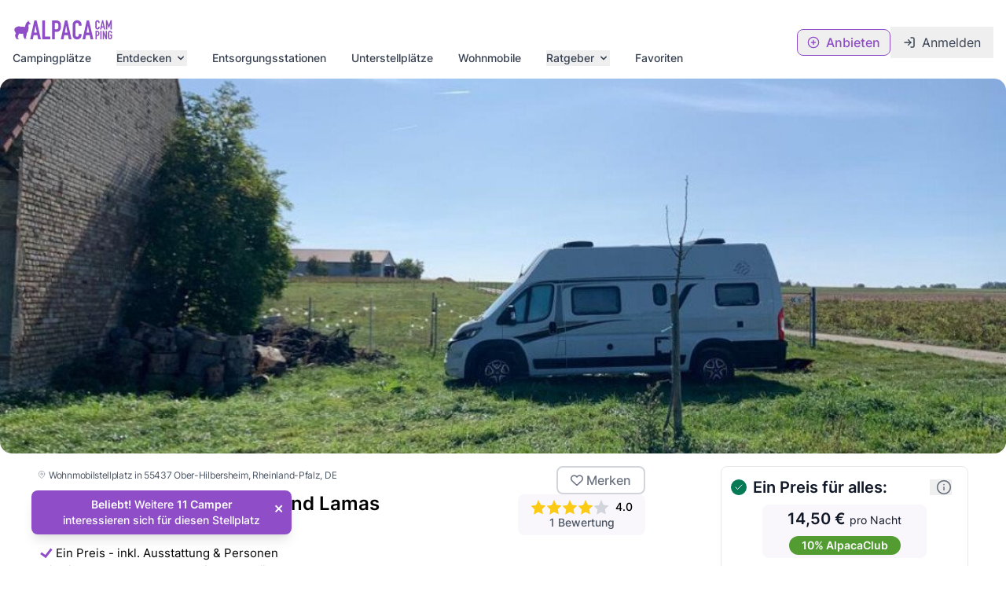

--- FILE ---
content_type: text/html; charset=utf-8
request_url: https://www.alpacacamping.de/properties/12223
body_size: 64935
content:
<!DOCTYPE html>
<html lang="de">
    <head>
        <meta charset="utf-8">
        <meta name="viewport" content="width=device-width, initial-scale=1">
        <title>Wohnmobilstellplatz in Ober-Hilbersheim - AlpacaCamping</title>

<meta name="description" content="Seite an Seite mit Alpakas und Lamas in Ober-Hilbersheim - Camping bei lokalen Gastgebern. Sofort hier buchen!"/><link rel="canonical" href="https://www.alpacacamping.de/properties/12222"><link rel="shortcut icon" href="/images/favicon.ico">
<link rel="icon" type="image/png" href="/images/favicon.png" sizes="32x32">
<link rel="icon" type="image/png" href="/images/favicon.png" sizes="96x96">
<link rel="apple-touch-icon" sizes="180x180" href="/images/apple-touch-icon.png">
<meta name="msapplication-TileColor" content="#ffffff">
<meta name="msapplication-TileImage" content="/mstile-144x144.png">
<meta name="mobile-web-app-capable" content="yes">

    <meta property="og:title" content="Wohnmobilstellplatz in Ober-Hilbersheim - AlpacaCamping">
    <meta property="og:site_name" content="AlpacaCamping">
    <meta property="og:url" content="https://www.alpacacamping.de/properties/12222">    <meta property="og:description" content="Seite an Seite mit Alpakas und Lamas in Ober-Hilbersheim - Camping bei lokalen Gastgebern. Sofort hier buchen!">    <meta property="og:type" content="website">
    <meta property="og:image" content="https://cdn.alpacaglamping.de/storage/98540/conversions/XJnglg5mFz0KMRLBjO8F2dSP7vpnZD-metaV2hhdHNBcHAgSW1hZ2UgMjAyMy0xMC0wMSBhdCAxMy4wMC41MCAoMSkuanBlZw--large.jpg" />
    <meta name="twitter:card" content="summary_large_image">    <meta name="twitter:title" content="Wohnmobilstellplatz in Ober-Hilbersheim - AlpacaCamping">
    <meta name="twitter:description" content="Seite an Seite mit Alpakas und Lamas in Ober-Hilbersheim - Camping bei lokalen Gastgebern. Sofort hier buchen!">    <meta name="twitter:image" content="https://cdn.alpacaglamping.de/storage/98540/conversions/XJnglg5mFz0KMRLBjO8F2dSP7vpnZD-metaV2hhdHNBcHAgSW1hZ2UgMjAyMy0xMC0wMSBhdCAxMy4wMC41MCAoMSkuanBlZw--large.jpg">        <meta name="csrf-token" content="iVTUdvMhCLpqYvVV2wUaOJjxcBq3utB1b6g2gLym">
        <!-- Usercentrics -->
<script id="usercentrics-cmp" src="https://app.usercentrics.eu/browser-ui/latest/loader.js" data-settings-id="Oq-wMRVef" async data-tcf-enabled></script>
<!-- End Usercentrics -->

<!-- Google Tag Manager -->
<script data-usercentrics="Google Tag Manager" type="text/plain" async>(function(w,d,s,l,i){w[l]=w[l]||[];w[l].push({'gtm.start':
            new Date().getTime(),event:'gtm.js'});var f=d.getElementsByTagName(s)[0],
        j=d.createElement(s),dl=l!='dataLayer'?'&l='+l:'';j.async=true;j.src=
        'https://www.googletagmanager.com/gtm.js?id='+i+dl;f.parentNode.insertBefore(j,f);
    })(window,document,'script','dataLayer','GTM-TJ2VVM9');</script>
<!-- End Google Tag Manager -->
    
<!-- Varify.io® code for AlpacaCamping-->
<script>
    window.varify = window.varify || {};
    window.varify.iid = 549;
</script>
<script src="https://app.varify.io/varify.js"></script>
<!-- End Varify.io® code for AlpacaCamping -->
        <!-- Styles -->
        <link rel="stylesheet" href="https://cdn.alpacaglamping.de/css/app.css?id=8da30023993f31c23c372be08a04af58">
                <link href="https://api.mapbox.com/mapbox-gl-js/v3.11.0/mapbox-gl.css" rel="stylesheet">
            <!-- Livewire Styles --><style >[wire\:loading][wire\:loading], [wire\:loading\.delay][wire\:loading\.delay], [wire\:loading\.inline-block][wire\:loading\.inline-block], [wire\:loading\.inline][wire\:loading\.inline], [wire\:loading\.block][wire\:loading\.block], [wire\:loading\.flex][wire\:loading\.flex], [wire\:loading\.table][wire\:loading\.table], [wire\:loading\.grid][wire\:loading\.grid], [wire\:loading\.inline-flex][wire\:loading\.inline-flex] {display: none;}[wire\:loading\.delay\.none][wire\:loading\.delay\.none], [wire\:loading\.delay\.shortest][wire\:loading\.delay\.shortest], [wire\:loading\.delay\.shorter][wire\:loading\.delay\.shorter], [wire\:loading\.delay\.short][wire\:loading\.delay\.short], [wire\:loading\.delay\.default][wire\:loading\.delay\.default], [wire\:loading\.delay\.long][wire\:loading\.delay\.long], [wire\:loading\.delay\.longer][wire\:loading\.delay\.longer], [wire\:loading\.delay\.longest][wire\:loading\.delay\.longest] {display: none;}[wire\:offline][wire\:offline] {display: none;}[wire\:dirty]:not(textarea):not(input):not(select) {display: none;}:root {--livewire-progress-bar-color: #2299dd;}[x-cloak] {display: none !important;}[wire\:cloak] {display: none !important;}dialog#livewire-error::backdrop {background-color: rgba(0, 0, 0, .6);}</style>

        
        

    </head>
    <body class="font-sans antialiased hyphens-none layout-1">
    <div x-data="{&quot;show&quot;:true,&quot;style&quot;:&quot;success&quot;,&quot;message&quot;:null}"
            :class="{ 'bg-indigo-500': style == 'success', 'bg-red-700': style == 'danger', 'bg-gray-500': style != 'success' && style != 'danger' }"
            style="display: none;"
            x-show="show && message"
            x-init="
                document.addEventListener('banner-message', event => {
                    style = event.detail.style;
                    message = event.detail.message;
                    show = true;
                });
            ">
    <div class="max-w-screen-xl mx-auto py-2 px-3 sm:px-6 lg:px-8">
        <div class="flex items-center justify-between flex-wrap">
            <div class="w-0 flex-1 flex items-center min-w-0">
                <span class="flex p-2 rounded-lg" :class="{ 'bg-indigo-600': style == 'success', 'bg-red-600': style == 'danger' }">
                    <svg x-show="style == 'success'" class="h-5 w-5 text-white" xmlns="http://www.w3.org/2000/svg" fill="none" viewBox="0 0 24 24" stroke="currentColor">
                        <path stroke-linecap="round" stroke-linejoin="round" stroke-width="2" d="M9 12l2 2 4-4m6 2a9 9 0 11-18 0 9 9 0 0118 0z" />
                    </svg>
                    <svg x-show="style == 'danger'" class="h-5 w-5 text-white" xmlns="http://www.w3.org/2000/svg" fill="none" viewBox="0 0 24 24" stroke="currentColor">
                        <path stroke-linecap="round" stroke-linejoin="round" stroke-width="2" d="M12 8v4m0 4h.01M21 12a9 9 0 11-18 0 9 9 0 0118 0z" />
                    </svg>
                    <svg x-show="style != 'success' && style != 'danger'" class="h-5 w-5 text-white" xmlns="http://www.w3.org/2000/svg" fill="none" viewBox="0 0 24 24" stroke="currentColor">
                        <path stroke-linecap="round" stroke-linejoin="round" stroke-width="2" d="M13 16h-1v-4h-1m1-4h.01M21 12a9 9 0 11-18 0 9 9 0 0118 0z" />
                    </svg>
                </span>

                <p class="ml-3 font-medium text-sm text-white truncate" x-text="message"></p>
            </div>

            <div class="shrink-0 sm:ml-3">
                <button
                    type="button"
                    class="-mr-1 flex p-2 rounded-md focus:outline-none sm:-mr-2 transition"
                    :class="{ 'hover:bg-indigo-600 focus:bg-indigo-600': style == 'success', 'hover:bg-red-600 focus:bg-red-600': style == 'danger' }"
                    aria-label="Dismiss"
                    x-on:click="show = false">
                    <svg class="h-5 w-5 text-white" xmlns="http://www.w3.org/2000/svg" fill="none" viewBox="0 0 24 24" stroke="currentColor">
                        <path stroke-linecap="round" stroke-linejoin="round" stroke-width="2" d="M6 18L18 6M6 6l12 12" />
                    </svg>
                </button>
            </div>
        </div>
    </div>
</div>
        

        
        <div class="min-h-screen bg-white">
            

            <!-- Page Heading -->
                            <header>
                <div id="drawer-navigation" class="fixed z-40 h-screen p-4 overflow-y-auto bg-white w-11/12 dark:bg-gray-800 transition-transform left-0 top-0 -translate-x-full" tabindex="-1" aria-labelledby="drawer-navigation-label">
    <div class="flex items-center">
        <div class="w-32 pl-2 flex items-center fill-alpaca">
            <a class="fill-alpaca" href="https://www.alpacacamping.de" >
                <svg width="100%" height="100%" viewBox="0 0 165 35" version="1.1" xmlns="http://www.w3.org/2000/svg" xmlns:xlink="http://www.w3.org/1999/xlink" xml:space="preserve" xmlns:serif="http://www.serif.com/" style="fill-rule:evenodd;clip-rule:evenodd;stroke-linejoin:round;stroke-miterlimit:2;fill:#8f4ec7;"><g transform="matrix(3.65232,0,0,3.62207,-179.991,-85.2098)"><g><g transform="matrix(1,0,0,1,57.135,32.62)"><g transform="matrix(12,0,0,12,0,0)"><path d="M0.254,-0.249L0.204,-0.507L0.202,-0.507L0.152,-0.249L0.254,-0.249ZM0.002,-0L0.161,-0.712L0.246,-0.712L0.405,-0L0.303,-0L0.273,-0.153L0.134,-0.153L0.104,-0L0.002,-0Z" fill-rule:nonzero;"/></g><g transform="matrix(12,0,0,12,4.884,0)"><path d="M0.048,-0L0.048,-0.712L0.15,-0.712L0.15,-0.102L0.352,-0.102L0.352,-0L0.048,-0Z" fill-rule:nonzero;"/></g><g transform="matrix(12,0,0,12,9.324,0)"><path d="M0.048,-0L0.048,-0.712L0.201,-0.712C0.229,-0.712 0.254,-0.708 0.275,-0.701C0.296,-0.694 0.316,-0.681 0.333,-0.662C0.35,-0.643 0.362,-0.622 0.369,-0.597C0.376,-0.572 0.379,-0.538 0.379,-0.495C0.379,-0.463 0.377,-0.436 0.374,-0.414C0.37,-0.392 0.362,-0.371 0.35,-0.352C0.336,-0.329 0.317,-0.311 0.294,-0.298C0.271,-0.285 0.24,-0.278 0.202,-0.278L0.15,-0.278L0.15,-0L0.048,-0ZM0.15,-0.616L0.15,-0.374L0.199,-0.374C0.22,-0.374 0.236,-0.377 0.247,-0.383C0.258,-0.389 0.267,-0.397 0.272,-0.408C0.277,-0.418 0.281,-0.43 0.282,-0.445C0.283,-0.46 0.283,-0.476 0.283,-0.494C0.283,-0.511 0.283,-0.527 0.282,-0.542C0.281,-0.557 0.278,-0.57 0.273,-0.581C0.268,-0.592 0.26,-0.601 0.249,-0.607C0.238,-0.613 0.223,-0.616 0.203,-0.616L0.15,-0.616Z" fill-rule:nonzero;"/></g></g><g transform="matrix(1,0,0,1,70.899,32.62)"><g transform="matrix(12,0,0,12,0,0)"><path d="M0.254,-0.249L0.204,-0.507L0.202,-0.507L0.152,-0.249L0.254,-0.249ZM0.002,-0L0.161,-0.712L0.246,-0.712L0.405,-0L0.303,-0L0.273,-0.153L0.134,-0.153L0.104,-0L0.002,-0Z" fill-rule:nonzero;"/></g><g transform="matrix(12,0,0,12,4.884,0)"><path d="M0.372,-0.203L0.372,-0.159C0.372,-0.137 0.368,-0.116 0.36,-0.097C0.351,-0.077 0.34,-0.059 0.325,-0.044C0.31,-0.029 0.293,-0.017 0.274,-0.008C0.254,0.002 0.233,0.006 0.21,0.006C0.191,0.006 0.171,0.003 0.151,-0.002C0.131,-0.007 0.113,-0.017 0.097,-0.03C0.081,-0.043 0.068,-0.061 0.058,-0.082C0.047,-0.102 0.042,-0.129 0.042,-0.162L0.042,-0.554C0.042,-0.577 0.046,-0.599 0.054,-0.619C0.062,-0.639 0.073,-0.656 0.088,-0.671C0.103,-0.686 0.12,-0.697 0.141,-0.706C0.161,-0.714 0.183,-0.718 0.208,-0.718C0.256,-0.718 0.295,-0.702 0.325,-0.671C0.34,-0.656 0.351,-0.638 0.36,-0.617C0.368,-0.596 0.372,-0.573 0.372,-0.548L0.372,-0.508L0.27,-0.508L0.27,-0.542C0.27,-0.562 0.264,-0.579 0.253,-0.594C0.242,-0.609 0.226,-0.616 0.207,-0.616C0.182,-0.616 0.165,-0.608 0.157,-0.593C0.148,-0.577 0.144,-0.557 0.144,-0.533L0.144,-0.169C0.144,-0.148 0.149,-0.131 0.158,-0.117C0.167,-0.103 0.183,-0.096 0.206,-0.096C0.213,-0.096 0.22,-0.097 0.228,-0.1C0.235,-0.102 0.242,-0.106 0.249,-0.111C0.255,-0.116 0.26,-0.124 0.264,-0.133C0.268,-0.142 0.27,-0.154 0.27,-0.168L0.27,-0.203L0.372,-0.203Z" fill-rule:nonzero;"/></g><g transform="matrix(12,0,0,12,9.768,0)"><path d="M0.254,-0.249L0.204,-0.507L0.202,-0.507L0.152,-0.249L0.254,-0.249ZM0.002,-0L0.161,-0.712L0.246,-0.712L0.405,-0L0.303,-0L0.273,-0.153L0.134,-0.153L0.104,-0L0.002,-0Z" fill-rule:nonzero;"/></g></g></g></g><g transform="matrix(1.75684,0,0,1.74229,134.877,16.7454)"><g transform="matrix(12,0,0,12,0,0)"><path d="M0.372,-0.203L0.372,-0.159C0.372,-0.137 0.368,-0.116 0.36,-0.097C0.351,-0.077 0.34,-0.059 0.325,-0.044C0.31,-0.029 0.293,-0.017 0.274,-0.008C0.254,0.002 0.233,0.006 0.21,0.006C0.191,0.006 0.171,0.003 0.151,-0.002C0.131,-0.007 0.113,-0.017 0.097,-0.03C0.081,-0.043 0.068,-0.061 0.058,-0.082C0.047,-0.102 0.042,-0.129 0.042,-0.162L0.042,-0.554C0.042,-0.577 0.046,-0.599 0.054,-0.619C0.062,-0.639 0.073,-0.656 0.088,-0.671C0.103,-0.686 0.12,-0.697 0.141,-0.706C0.161,-0.714 0.183,-0.718 0.208,-0.718C0.256,-0.718 0.295,-0.702 0.325,-0.671C0.34,-0.656 0.351,-0.638 0.36,-0.617C0.368,-0.596 0.372,-0.573 0.372,-0.548L0.372,-0.508L0.27,-0.508L0.27,-0.542C0.27,-0.562 0.264,-0.579 0.253,-0.594C0.242,-0.609 0.226,-0.616 0.207,-0.616C0.182,-0.616 0.165,-0.608 0.157,-0.593C0.148,-0.577 0.144,-0.557 0.144,-0.533L0.144,-0.169C0.144,-0.148 0.149,-0.131 0.158,-0.117C0.167,-0.103 0.183,-0.096 0.206,-0.096C0.213,-0.096 0.22,-0.097 0.228,-0.1C0.235,-0.102 0.242,-0.106 0.249,-0.111C0.255,-0.116 0.26,-0.124 0.264,-0.133C0.268,-0.142 0.27,-0.154 0.27,-0.168L0.27,-0.203L0.372,-0.203Z" fill-rule:nonzero;"/></g><g transform="matrix(12,0,0,12,4.884,0)"><path d="M0.254,-0.249L0.204,-0.507L0.202,-0.507L0.152,-0.249L0.254,-0.249ZM0.002,-0L0.161,-0.712L0.246,-0.712L0.405,-0L0.303,-0L0.273,-0.153L0.134,-0.153L0.104,-0L0.002,-0Z" fill-rule:nonzero;"/></g><g transform="matrix(12,0,0,12,9.768,0)"><path d="M0.048,-0L0.048,-0.712L0.146,-0.712L0.277,-0.335L0.279,-0.335L0.409,-0.712L0.508,-0.712L0.508,-0L0.406,-0L0.406,-0.433L0.404,-0.433L0.303,-0.127L0.252,-0.127L0.152,-0.433L0.15,-0.433L0.15,-0L0.048,-0Z" fill-rule:nonzero;"/></g></g><g transform="matrix(1.63133,0,0,1.61782,134.949,32.9865)"><g transform="matrix(12,0,0,12,0,0)"><path d="M0.048,-0L0.048,-0.712L0.201,-0.712C0.229,-0.712 0.254,-0.708 0.275,-0.701C0.296,-0.694 0.316,-0.681 0.333,-0.662C0.35,-0.643 0.362,-0.622 0.369,-0.597C0.376,-0.572 0.379,-0.538 0.379,-0.495C0.379,-0.463 0.377,-0.436 0.374,-0.414C0.37,-0.392 0.362,-0.371 0.35,-0.352C0.336,-0.329 0.317,-0.311 0.294,-0.298C0.271,-0.285 0.24,-0.278 0.202,-0.278L0.15,-0.278L0.15,-0L0.048,-0ZM0.15,-0.616L0.15,-0.374L0.199,-0.374C0.22,-0.374 0.236,-0.377 0.247,-0.383C0.258,-0.389 0.267,-0.397 0.272,-0.408C0.277,-0.418 0.281,-0.43 0.282,-0.445C0.283,-0.46 0.283,-0.476 0.283,-0.494C0.283,-0.511 0.283,-0.527 0.282,-0.542C0.281,-0.557 0.278,-0.57 0.273,-0.581C0.268,-0.592 0.26,-0.601 0.249,-0.607C0.238,-0.613 0.223,-0.616 0.203,-0.616L0.15,-0.616Z" fill-rule:nonzero;"/></g><g transform="matrix(12,0,0,12,4.884,0)"><rect x="0.051" y="-0.712" width="0.102" height="0.712" fill-rule:nonzero;"/></g><g transform="matrix(12,0,0,12,7.332,0)"><path d="M0.044,-0L0.044,-0.712L0.142,-0.712L0.296,-0.283L0.298,-0.283L0.298,-0.712L0.4,-0.712L0.4,-0L0.304,-0L0.148,-0.428L0.146,-0.428L0.146,-0L0.044,-0Z" fill-rule:nonzero;"/></g><g transform="matrix(12,0,0,12,12.66,0)"><path d="M0.042,-0.544C0.042,-0.573 0.047,-0.598 0.057,-0.62C0.067,-0.642 0.08,-0.66 0.097,-0.675C0.113,-0.689 0.131,-0.7 0.152,-0.707C0.172,-0.714 0.192,-0.718 0.213,-0.718C0.234,-0.718 0.254,-0.714 0.275,-0.707C0.295,-0.7 0.313,-0.689 0.33,-0.675C0.346,-0.66 0.359,-0.642 0.369,-0.62C0.379,-0.598 0.384,-0.573 0.384,-0.544L0.384,-0.508L0.282,-0.508L0.282,-0.544C0.282,-0.569 0.275,-0.587 0.262,-0.599C0.248,-0.61 0.232,-0.616 0.213,-0.616C0.194,-0.616 0.178,-0.61 0.165,-0.599C0.151,-0.587 0.144,-0.569 0.144,-0.544L0.144,-0.168C0.144,-0.143 0.151,-0.125 0.165,-0.114C0.178,-0.102 0.194,-0.096 0.213,-0.096C0.232,-0.096 0.248,-0.102 0.262,-0.114C0.275,-0.125 0.282,-0.143 0.282,-0.168L0.282,-0.302L0.201,-0.302L0.201,-0.392L0.384,-0.392L0.384,-0.168C0.384,-0.138 0.379,-0.112 0.369,-0.091C0.359,-0.07 0.346,-0.052 0.33,-0.038C0.313,-0.023 0.295,-0.012 0.275,-0.005C0.254,0.002 0.234,0.006 0.213,0.006C0.192,0.006 0.172,0.002 0.152,-0.005C0.131,-0.012 0.113,-0.023 0.097,-0.038C0.08,-0.052 0.067,-0.07 0.057,-0.091C0.047,-0.112 0.042,-0.138 0.042,-0.168L0.042,-0.544Z" fill-rule:nonzero;"/></g></g><g transform="matrix(0.0806115,0,0,0.0799439,-0.322484,1.61245)"><g><g><g><path d="M366.6,70.5C364.6,63.2 359,60.1 352.8,57.3C350.6,56.3 347,56 348.3,52.2C349.5,48.4 348.2,44.9 347.3,41.5C346.2,37.5 343.8,34 338.9,33.3C333.2,32.5 333.3,32.5 335.6,27.4C337.9,22.3 341,18 345,14.1C346,13.1 347.3,11.6 346.6,10.2C345.6,8.2 344,10 342.7,10.2C336,11.5 332.6,16.8 329.3,21.9C327.6,24.5 326.5,27.5 325.1,30.4C324.2,32.2 322.6,32.6 320.9,32.1C318.7,31.5 319.7,29.9 319.8,28.4C320.3,22.3 323.5,17.6 327.2,13C328.3,11.6 330.2,9.5 328.4,7.8C326.9,6.5 324.9,7.5 323,8.7C315.7,13.4 312.9,21.2 309.5,28.4C308.1,31.4 306.6,33.5 303.3,34.9C300.2,36.2 296.7,38.2 295.2,40.9C291.9,46.9 287.2,51.7 283.3,57.2C272.3,72.2 268.9,90.1 264.3,107.5C262,116.3 259.1,124.8 256.9,133.7C255.9,137.8 253,139.8 247.7,138.9C239.7,137.6 231.9,135.4 223.7,135.3C199.4,135.1 175,136.6 151.3,129.3C140.7,126 129.9,127.6 119.2,128.4C109.4,129.2 100.1,131.7 91.3,136.1C81.2,141.2 71.5,146.6 63.2,154.5C54.8,162.5 45.6,169 43.2,182.2C41.3,192.5 39.9,202.4 42.5,212.3C44.1,218.7 44.9,226.1 50.7,230.4C54.7,233.4 56.4,237 57.3,241.5C59.2,250.4 62.9,259 69.2,265.2C73.3,269.1 71.9,270.9 70,274C66.3,279.8 62.1,285.6 59,291.6C52.9,303.3 52.9,316.1 57.3,328.6C58.9,333.2 59.8,337.5 59.7,342.4C59.6,346.6 60.5,351 65.3,353.8C68.1,355.4 72.6,356.2 72.8,360.9C73,366.5 73.8,371.8 79,375.6C80,376.4 80.2,378.6 80.3,380.2C80.5,381.8 81.1,382.9 82.1,384.2C89.3,393.6 99.5,393.3 109.7,392.8C110.3,392.8 112.7,392.5 112.5,391.7C111.5,388.5 109.4,386.7 109.3,386.6C107.8,385.2 105.7,384.3 105.3,382C105.2,381.2 106.1,381 106.7,381.1C109.4,381.8 110.9,386 112.7,388.7C113.5,390 115.1,390.7 115.7,391.1C121.3,394.7 127.3,394.4 133.4,393.1C135,392.8 136.9,391.8 135.2,390.2C131.7,386.9 129.6,381.9 123.9,381.1C119.7,380.5 112.1,371.9 112,367.7C111.9,363.8 110.7,360 111.8,356C112.6,353.2 113.2,350 112.5,347.3C111.2,342.2 112.8,337.2 112.2,332.2C111.8,328.5 112.3,324.3 114.6,320.8C117.6,316.1 121.3,311.7 123.4,306.6C125.5,301.4 128.5,296.7 130.8,291.6C132.8,287.1 134.2,282.3 135.6,277.6C136.7,274.2 137.5,271.2 141.5,275.3C142.6,276.4 144,275.1 145.3,275C146.7,274.8 147.8,273.8 149.6,274.5C159.5,278.8 170.7,277.5 180.9,280.7C183.4,281.5 186.5,281.3 189.3,280.3C197.8,277.3 206.8,277.3 215.6,276.2C217.8,275.9 218.9,277.5 219.3,279.4C221.2,287.7 219.8,296.1 219.9,304.4C220,307.3 219.7,310.2 221.3,312.4C223.5,315.4 223,318.6 223.5,321.9C224.4,328.3 226.4,334.6 227.9,340.9C229,345.5 232.5,350 234.3,354.7C236.6,360.8 242.7,364.6 243.1,372.1C243.2,375 247.3,378.2 245.9,382.4C245.8,382.7 246.9,383.6 247.6,383.9C256.1,387.9 265,388.9 274.2,386.6C275.9,386.2 277,384.8 276.9,382.9C276.7,380.8 275.1,381.3 273.9,381.3C269.7,381.2 266.1,378.9 261.8,378.8C258.9,378.7 255.7,370.1 257.8,368C260.7,365.3 260.7,362.7 259.5,359.3C262.3,361.9 264.2,364.7 265.5,368.2C267.1,372.5 268.9,377.5 274.2,378C279.6,378.6 285.1,377.9 290.5,377.7C292.1,377.6 292.9,376.7 292.9,375.1C292.9,370.9 289.7,367 285.6,367.3C281.1,367.6 278.5,366.1 277,361.9C275.7,358.1 273.8,354.4 276.1,350.5C276.9,349.1 277.2,347.7 277,346.2C276.4,341.8 278.2,338.1 280.7,334.7C281.6,333.5 282.7,332.2 282.9,330.9C284.6,320.1 289,310 289.4,298.9C289.8,287.7 291.8,276.6 293,265.5C293.2,263.8 292.9,262 294.7,261.1C305.1,255.8 308.4,245.1 313.7,236.1C316.2,231.8 319.4,227.7 320,222C320.4,217.9 320.5,213.5 321.6,209.7C323.7,202.8 327.6,196.4 325.3,188.7C325.2,188.3 325.7,187.8 325.9,187.3C329.2,179 328.8,170.1 331,161.6C331.2,161 331.1,160.2 331,159.6C328.7,150.7 330,141.6 329.1,132.7C328.8,129.6 327.8,126.3 328.4,123.4C329.5,118.2 328.7,113.3 327.8,108.2C327.1,104.3 327.1,100.1 327.6,96.2C328.5,89.6 335.1,88.9 339.6,86.3C343.3,84.2 346.8,84.3 351.8,85.4C357.5,86.7 361.5,87 365.5,83C369.1,79.2 367.8,74.9 366.6,70.5Z" fill-rule:nonzero;"/></g></g></g></g></svg>
            </a>
        </div>
        <button type="button" data-drawer-dismiss="drawer-navigation" aria-controls="drawer-navigation"
                class="ml-auto text-gray-500 bg-transparent hover:bg-gray-200 hover:text-gray-900 rounded-lg text-sm p-1.5 items-center dark:hover:bg-gray-600 dark:hover:text-white">
            <svg xmlns="http://www.w3.org/2000/svg" width="24" height="24" viewBox="0 0 24 24" fill="none" stroke="currentColor" stroke-width="2" stroke-linecap="round" stroke-linejoin="round" class="feather feather-x-circle"><circle cx="12" cy="12" r="10"></circle><line x1="15" y1="9" x2="9" y2="15"></line><line x1="9" y1="9" x2="15" y2="15"></line></svg>            <span class="sr-only">Close menu</span>
        </button>
    </div>
    <div class="py-4 overflow-y-auto">
        <ul class="space-y-2">
            <li>
                <a href="https://www.alpacacamping.de"
                   class="flex items-center p-2 text-base font-normal text-gray-900 rounded-lg dark:text-white hover:bg-gray-100 dark:hover:bg-gray-700">
                    <svg class="w-6 h-6 text-gray-500" fill="currentColor" xmlns="http://www.w3.org/2000/svg" viewBox="0 0 640 512"><!--! Font Awesome Free 6.7.2 by @fontawesome - https://fontawesome.com License - https://fontawesome.com/license/free (Icons: CC BY 4.0, Fonts: SIL OFL 1.1, Code: MIT License) Copyright 2024 Fonticons, Inc. --><path d="M0 112C0 67.8 35.8 32 80 32l336 0c88.4 0 160 71.6 160 160l0 160 32 0c17.7 0 32 14.3 32 32s-14.3 32-32 32l-32 0-288 0c0 53-43 96-96 96s-96-43-96-96l-16 0c-44.2 0-80-35.8-80-80L0 112zM320 352l128 0 0-96-32 0c-8.8 0-16-7.2-16-16s7.2-16 16-16l32 0 0-64c0-17.7-14.3-32-32-32l-64 0c-17.7 0-32 14.3-32 32l0 192zM96 128c-17.7 0-32 14.3-32 32l0 64c0 17.7 14.3 32 32 32l128 0c17.7 0 32-14.3 32-32l0-64c0-17.7-14.3-32-32-32L96 128zm96 336a48 48 0 1 0 0-96 48 48 0 1 0 0 96z"/></svg>                    <span class="flex-1 ml-3 whitespace-nowrap">Stellplätze finden</span>
                </a>
            </li>
                                                    <li>
                    <button type="button"
                            class="flex items-center w-full p-2 text-base font-normal text-gray-900 transition duration-75 rounded-lg group hover:bg-gray-100 dark:text-white dark:hover:bg-gray-700"
                            aria-controls="dropdown-state" data-collapse-toggle="dropdown-state">
                        <svg class="w-6 h-6 text-gray-500" xmlns="http://www.w3.org/2000/svg" viewBox="0 0 24 24" fill="currentColor"><path d="M0 0h24v24H0V0z" fill="none"/><path d="M12 2C6.48 2 2 6.48 2 12s4.48 10 10 10 10-4.48 10-10S17.52 2 12 2zm0 18c-4.41 0-8-3.59-8-8s3.59-8 8-8 8 3.59 8 8-3.59 8-8 8zm-5.5-2.5l7.51-3.49L17.5 6.5 9.99 9.99 6.5 17.5zm5.5-6.6c.61 0 1.1.49 1.1 1.1s-.49 1.1-1.1 1.1-1.1-.49-1.1-1.1.49-1.1 1.1-1.1z"/></svg>                        <span
                            class="flex-1 ml-3 text-left whitespace-nowrap">Bundesland Entdecken</span>
                        <svg class="w-6 h-6" fill="currentColor" viewBox="0 0 20 20" xmlns="http://www.w3.org/2000/svg">
                            <path fill-rule="evenodd"
                                  d="M5.293 7.293a1 1 0 011.414 0L10 10.586l3.293-3.293a1 1 0 111.414 1.414l-4 4a1 1 0 01-1.414 0l-4-4a1 1 0 010-1.414z"
                                  clip-rule="evenodd"></path>
                        </svg>
                    </button>
                    <ul id="dropdown-state" class="hidden py-2 pl-2 space-y-2">
                                                    <li>
                                <a href="/discover/niedersachsen" title="Niedersachsen"
                                   class="pt-1 pb-1 mb-1 flex items-center w-full text-base font-normal text-gray-900 transition duration-75 rounded-lg pl-11 group hover:bg-gray-100 dark:text-white dark:hover:bg-gray-700">
                                    Niedersachsen
                                </a>
                                <hr class="bg-gray-200">
                            </li>
                                                    <li>
                                <a href="/discover/bayern" title="Bayern"
                                   class="pt-1 pb-1 mb-1 flex items-center w-full text-base font-normal text-gray-900 transition duration-75 rounded-lg pl-11 group hover:bg-gray-100 dark:text-white dark:hover:bg-gray-700">
                                    Bayern
                                </a>
                                <hr class="bg-gray-200">
                            </li>
                                                    <li>
                                <a href="/discover/brandenburg" title="Brandenburg"
                                   class="pt-1 pb-1 mb-1 flex items-center w-full text-base font-normal text-gray-900 transition duration-75 rounded-lg pl-11 group hover:bg-gray-100 dark:text-white dark:hover:bg-gray-700">
                                    Brandenburg
                                </a>
                                <hr class="bg-gray-200">
                            </li>
                                                    <li>
                                <a href="/discover/mecklenburg-vorpommern" title="Mecklenburg-Vorpommern"
                                   class="pt-1 pb-1 mb-1 flex items-center w-full text-base font-normal text-gray-900 transition duration-75 rounded-lg pl-11 group hover:bg-gray-100 dark:text-white dark:hover:bg-gray-700">
                                    Mecklenburg-Vorpommern
                                </a>
                                <hr class="bg-gray-200">
                            </li>
                                                    <li>
                                <a href="/discover/hessen" title="Hessen"
                                   class="pt-1 pb-1 mb-1 flex items-center w-full text-base font-normal text-gray-900 transition duration-75 rounded-lg pl-11 group hover:bg-gray-100 dark:text-white dark:hover:bg-gray-700">
                                    Hessen
                                </a>
                                <hr class="bg-gray-200">
                            </li>
                                                    <li>
                                <a href="/discover/schleswig-holstein" title="Schleswig-Holstein"
                                   class="pt-1 pb-1 mb-1 flex items-center w-full text-base font-normal text-gray-900 transition duration-75 rounded-lg pl-11 group hover:bg-gray-100 dark:text-white dark:hover:bg-gray-700">
                                    Schleswig-Holstein
                                </a>
                                <hr class="bg-gray-200">
                            </li>
                                                    <li>
                                <a href="/discover/nordrhein-westfalen" title="Nordrhein-Westfalen"
                                   class="pt-1 pb-1 mb-1 flex items-center w-full text-base font-normal text-gray-900 transition duration-75 rounded-lg pl-11 group hover:bg-gray-100 dark:text-white dark:hover:bg-gray-700">
                                    Nordrhein-Westfalen
                                </a>
                                <hr class="bg-gray-200">
                            </li>
                                                    <li>
                                <a href="/discover/rheinland-pfalz" title="Rheinland-Pfalz"
                                   class="pt-1 pb-1 mb-1 flex items-center w-full text-base font-normal text-gray-900 transition duration-75 rounded-lg pl-11 group hover:bg-gray-100 dark:text-white dark:hover:bg-gray-700">
                                    Rheinland-Pfalz
                                </a>
                                <hr class="bg-gray-200">
                            </li>
                                                    <li>
                                <a href="/discover/sachsen" title="Sachsen"
                                   class="pt-1 pb-1 mb-1 flex items-center w-full text-base font-normal text-gray-900 transition duration-75 rounded-lg pl-11 group hover:bg-gray-100 dark:text-white dark:hover:bg-gray-700">
                                    Sachsen
                                </a>
                                <hr class="bg-gray-200">
                            </li>
                                                    <li>
                                <a href="/discover/sachsen-anhalt" title="Sachsen-Anhalt"
                                   class="pt-1 pb-1 mb-1 flex items-center w-full text-base font-normal text-gray-900 transition duration-75 rounded-lg pl-11 group hover:bg-gray-100 dark:text-white dark:hover:bg-gray-700">
                                    Sachsen-Anhalt
                                </a>
                                <hr class="bg-gray-200">
                            </li>
                                                    <li>
                                <a href="/discover/thueringen" title="Thüringen"
                                   class="pt-1 pb-1 mb-1 flex items-center w-full text-base font-normal text-gray-900 transition duration-75 rounded-lg pl-11 group hover:bg-gray-100 dark:text-white dark:hover:bg-gray-700">
                                    Thüringen
                                </a>
                                <hr class="bg-gray-200">
                            </li>
                                                    <li>
                                <a href="/discover/baden-wuerttemberg" title="Baden-Württemberg"
                                   class="pt-1 pb-1 mb-1 flex items-center w-full text-base font-normal text-gray-900 transition duration-75 rounded-lg pl-11 group hover:bg-gray-100 dark:text-white dark:hover:bg-gray-700">
                                    Baden-Württemberg
                                </a>
                                <hr class="bg-gray-200">
                            </li>
                                                    <li>
                                <a href="/discover/kaernten" title="Kärnten"
                                   class="pt-1 pb-1 mb-1 flex items-center w-full text-base font-normal text-gray-900 transition duration-75 rounded-lg pl-11 group hover:bg-gray-100 dark:text-white dark:hover:bg-gray-700">
                                    Kärnten
                                </a>
                                <hr class="bg-gray-200">
                            </li>
                                                    <li>
                                <a href="/discover/weingut-mit-wohnmobilstellplatz" title="Camping beim Winzer"
                                   class="pt-1 pb-1 mb-1 flex items-center w-full text-base font-normal text-gray-900 transition duration-75 rounded-lg pl-11 group hover:bg-gray-100 dark:text-white dark:hover:bg-gray-700">
                                    Camping beim Winzer
                                </a>
                                <hr class="bg-gray-200">
                            </li>
                                                    <li>
                                <a href="/discover/camping-auf-dem-bauernhof" title="Camping auf dem Bauernhof"
                                   class="pt-1 pb-1 mb-1 flex items-center w-full text-base font-normal text-gray-900 transition duration-75 rounded-lg pl-11 group hover:bg-gray-100 dark:text-white dark:hover:bg-gray-700">
                                    Camping auf dem Bauernhof
                                </a>
                                <hr class="bg-gray-200">
                            </li>
                                                    <li>
                                <a href="/discover/camping-mit-hund" title="Camping mit Hund"
                                   class="pt-1 pb-1 mb-1 flex items-center w-full text-base font-normal text-gray-900 transition duration-75 rounded-lg pl-11 group hover:bg-gray-100 dark:text-white dark:hover:bg-gray-700">
                                    Camping mit Hund
                                </a>
                                <hr class="bg-gray-200">
                            </li>
                                                    <li>
                                <a href="/discover/camping-bei-privatleuten" title="Camping bei Privatleuten"
                                   class="pt-1 pb-1 mb-1 flex items-center w-full text-base font-normal text-gray-900 transition duration-75 rounded-lg pl-11 group hover:bg-gray-100 dark:text-white dark:hover:bg-gray-700">
                                    Camping bei Privatleuten
                                </a>
                                <hr class="bg-gray-200">
                            </li>
                                                    <li>
                                <a href="/discover/camping-bei-alpakas" title="Camping bei Alpakas"
                                   class="pt-1 pb-1 mb-1 flex items-center w-full text-base font-normal text-gray-900 transition duration-75 rounded-lg pl-11 group hover:bg-gray-100 dark:text-white dark:hover:bg-gray-700">
                                    Camping bei Alpakas
                                </a>
                                <hr class="bg-gray-200">
                            </li>
                                                    <li>
                                <a href="/discover/naturcamping" title="Naturcamping"
                                   class="pt-1 pb-1 mb-1 flex items-center w-full text-base font-normal text-gray-900 transition duration-75 rounded-lg pl-11 group hover:bg-gray-100 dark:text-white dark:hover:bg-gray-700">
                                    Naturcamping
                                </a>
                                <hr class="bg-gray-200">
                            </li>
                                                    <li>
                                <a href="/discover/zeltplatz" title="Zeltplatz"
                                   class="pt-1 pb-1 mb-1 flex items-center w-full text-base font-normal text-gray-900 transition duration-75 rounded-lg pl-11 group hover:bg-gray-100 dark:text-white dark:hover:bg-gray-700">
                                    Zeltplatz
                                </a>
                                <hr class="bg-gray-200">
                            </li>
                                                    <li>
                                <a href="/discover/wohnwagen-stellplatz" title="Wohnwagen Stellplatz"
                                   class="pt-1 pb-1 mb-1 flex items-center w-full text-base font-normal text-gray-900 transition duration-75 rounded-lg pl-11 group hover:bg-gray-100 dark:text-white dark:hover:bg-gray-700">
                                    Wohnwagen Stellplatz
                                </a>
                                <hr class="bg-gray-200">
                            </li>
                                                    <li>
                                <a href="/" title="Wohnmobilstellplatz"
                                   class="pt-1 pb-1 mb-1 flex items-center w-full text-base font-normal text-gray-900 transition duration-75 rounded-lg pl-11 group hover:bg-gray-100 dark:text-white dark:hover:bg-gray-700">
                                    Wohnmobilstellplatz
                                </a>
                                <hr class="bg-gray-200">
                            </li>
                                            </ul>
                </li>
                                            <li>
                    <button type="button"
                            class="flex items-center w-full p-2 text-base font-normal text-gray-900 transition duration-75 rounded-lg group hover:bg-gray-100 dark:text-white dark:hover:bg-gray-700"
                            aria-controls="dropdown-area" data-collapse-toggle="dropdown-area">
                        <svg class="w-6 h-6 text-gray-500" xmlns="http://www.w3.org/2000/svg" viewBox="0 0 24 24" fill="currentColor"><path d="M0 0h24v24H0V0z" fill="none"/><path d="M12 2C6.48 2 2 6.48 2 12s4.48 10 10 10 10-4.48 10-10S17.52 2 12 2zm0 18c-4.41 0-8-3.59-8-8s3.59-8 8-8 8 3.59 8 8-3.59 8-8 8zm-5.5-2.5l7.51-3.49L17.5 6.5 9.99 9.99 6.5 17.5zm5.5-6.6c.61 0 1.1.49 1.1 1.1s-.49 1.1-1.1 1.1-1.1-.49-1.1-1.1.49-1.1 1.1-1.1z"/></svg>                        <span
                            class="flex-1 ml-3 text-left whitespace-nowrap">Region Entdecken</span>
                        <svg class="w-6 h-6" fill="currentColor" viewBox="0 0 20 20" xmlns="http://www.w3.org/2000/svg">
                            <path fill-rule="evenodd"
                                  d="M5.293 7.293a1 1 0 011.414 0L10 10.586l3.293-3.293a1 1 0 111.414 1.414l-4 4a1 1 0 01-1.414 0l-4-4a1 1 0 010-1.414z"
                                  clip-rule="evenodd"></path>
                        </svg>
                    </button>
                    <ul id="dropdown-area" class="hidden py-2 pl-2 space-y-2">
                                                    <li>
                                <a href="/discover/allgaeu" title="Allgäu"
                                   class="pt-1 pb-1 mb-1 flex items-center w-full text-base font-normal text-gray-900 transition duration-75 rounded-lg pl-11 group hover:bg-gray-100 dark:text-white dark:hover:bg-gray-700">
                                    Allgäu
                                </a>
                                <hr class="bg-gray-200">
                            </li>
                                                    <li>
                                <a href="/discover/rhoen" title="Rhön"
                                   class="pt-1 pb-1 mb-1 flex items-center w-full text-base font-normal text-gray-900 transition duration-75 rounded-lg pl-11 group hover:bg-gray-100 dark:text-white dark:hover:bg-gray-700">
                                    Rhön
                                </a>
                                <hr class="bg-gray-200">
                            </li>
                                                    <li>
                                <a href="/discover/altmark" title="Altmark"
                                   class="pt-1 pb-1 mb-1 flex items-center w-full text-base font-normal text-gray-900 transition duration-75 rounded-lg pl-11 group hover:bg-gray-100 dark:text-white dark:hover:bg-gray-700">
                                    Altmark
                                </a>
                                <hr class="bg-gray-200">
                            </li>
                                                    <li>
                                <a href="/discover/saechsische-schweiz" title="Sächsische Schweiz"
                                   class="pt-1 pb-1 mb-1 flex items-center w-full text-base font-normal text-gray-900 transition duration-75 rounded-lg pl-11 group hover:bg-gray-100 dark:text-white dark:hover:bg-gray-700">
                                    Sächsische Schweiz
                                </a>
                                <hr class="bg-gray-200">
                            </li>
                                                    <li>
                                <a href="/discover/lueneburger-heide" title="Lüneburger Heide"
                                   class="pt-1 pb-1 mb-1 flex items-center w-full text-base font-normal text-gray-900 transition duration-75 rounded-lg pl-11 group hover:bg-gray-100 dark:text-white dark:hover:bg-gray-700">
                                    Lüneburger Heide
                                </a>
                                <hr class="bg-gray-200">
                            </li>
                                                    <li>
                                <a href="/discover/spreewald" title="Spreewald"
                                   class="pt-1 pb-1 mb-1 flex items-center w-full text-base font-normal text-gray-900 transition duration-75 rounded-lg pl-11 group hover:bg-gray-100 dark:text-white dark:hover:bg-gray-700">
                                    Spreewald
                                </a>
                                <hr class="bg-gray-200">
                            </li>
                                                    <li>
                                <a href="/discover/eifel" title="Eifel"
                                   class="pt-1 pb-1 mb-1 flex items-center w-full text-base font-normal text-gray-900 transition duration-75 rounded-lg pl-11 group hover:bg-gray-100 dark:text-white dark:hover:bg-gray-700">
                                    Eifel
                                </a>
                                <hr class="bg-gray-200">
                            </li>
                                                    <li>
                                <a href="/discover/bayerischer-wald" title="Bayerischer Wald"
                                   class="pt-1 pb-1 mb-1 flex items-center w-full text-base font-normal text-gray-900 transition duration-75 rounded-lg pl-11 group hover:bg-gray-100 dark:text-white dark:hover:bg-gray-700">
                                    Bayerischer Wald
                                </a>
                                <hr class="bg-gray-200">
                            </li>
                                                    <li>
                                <a href="/discover/elbsandsteingebirge" title="Elbsandsteingebirge"
                                   class="pt-1 pb-1 mb-1 flex items-center w-full text-base font-normal text-gray-900 transition duration-75 rounded-lg pl-11 group hover:bg-gray-100 dark:text-white dark:hover:bg-gray-700">
                                    Elbsandsteingebirge
                                </a>
                                <hr class="bg-gray-200">
                            </li>
                                                    <li>
                                <a href="/discover/fraenkische-schweiz" title="Fränkische Schweiz"
                                   class="pt-1 pb-1 mb-1 flex items-center w-full text-base font-normal text-gray-900 transition duration-75 rounded-lg pl-11 group hover:bg-gray-100 dark:text-white dark:hover:bg-gray-700">
                                    Fränkische Schweiz
                                </a>
                                <hr class="bg-gray-200">
                            </li>
                                                    <li>
                                <a href="/discover/fischland-darss-zingst" title="Fischland-Darß-Zingst"
                                   class="pt-1 pb-1 mb-1 flex items-center w-full text-base font-normal text-gray-900 transition duration-75 rounded-lg pl-11 group hover:bg-gray-100 dark:text-white dark:hover:bg-gray-700">
                                    Fischland-Darß-Zingst
                                </a>
                                <hr class="bg-gray-200">
                            </li>
                                                    <li>
                                <a href="/discover/rappbodetalsperre" title="Rappbodetalsperre"
                                   class="pt-1 pb-1 mb-1 flex items-center w-full text-base font-normal text-gray-900 transition duration-75 rounded-lg pl-11 group hover:bg-gray-100 dark:text-white dark:hover:bg-gray-700">
                                    Rappbodetalsperre
                                </a>
                                <hr class="bg-gray-200">
                            </li>
                                                    <li>
                                <a href="/discover/thuelsfelder-talsperre" title="Thülsfelder Talsperre"
                                   class="pt-1 pb-1 mb-1 flex items-center w-full text-base font-normal text-gray-900 transition duration-75 rounded-lg pl-11 group hover:bg-gray-100 dark:text-white dark:hover:bg-gray-700">
                                    Thülsfelder Talsperre
                                </a>
                                <hr class="bg-gray-200">
                            </li>
                                                    <li>
                                <a href="/discover/harz" title="Harz"
                                   class="pt-1 pb-1 mb-1 flex items-center w-full text-base font-normal text-gray-900 transition duration-75 rounded-lg pl-11 group hover:bg-gray-100 dark:text-white dark:hover:bg-gray-700">
                                    Harz
                                </a>
                                <hr class="bg-gray-200">
                            </li>
                                                    <li>
                                <a href="/discover/bergisches-land" title="Bergisches Land"
                                   class="pt-1 pb-1 mb-1 flex items-center w-full text-base font-normal text-gray-900 transition duration-75 rounded-lg pl-11 group hover:bg-gray-100 dark:text-white dark:hover:bg-gray-700">
                                    Bergisches Land
                                </a>
                                <hr class="bg-gray-200">
                            </li>
                                                    <li>
                                <a href="/discover/muensterland" title="Münsterland"
                                   class="pt-1 pb-1 mb-1 flex items-center w-full text-base font-normal text-gray-900 transition duration-75 rounded-lg pl-11 group hover:bg-gray-100 dark:text-white dark:hover:bg-gray-700">
                                    Münsterland
                                </a>
                                <hr class="bg-gray-200">
                            </li>
                                                    <li>
                                <a href="/discover/taunus" title="Taunus"
                                   class="pt-1 pb-1 mb-1 flex items-center w-full text-base font-normal text-gray-900 transition duration-75 rounded-lg pl-11 group hover:bg-gray-100 dark:text-white dark:hover:bg-gray-700">
                                    Taunus
                                </a>
                                <hr class="bg-gray-200">
                            </li>
                                                    <li>
                                <a href="/discover/oberfranken" title="Oberfranken"
                                   class="pt-1 pb-1 mb-1 flex items-center w-full text-base font-normal text-gray-900 transition duration-75 rounded-lg pl-11 group hover:bg-gray-100 dark:text-white dark:hover:bg-gray-700">
                                    Oberfranken
                                </a>
                                <hr class="bg-gray-200">
                            </li>
                                                    <li>
                                <a href="/discover/unterfranken" title="Unterfranken"
                                   class="pt-1 pb-1 mb-1 flex items-center w-full text-base font-normal text-gray-900 transition duration-75 rounded-lg pl-11 group hover:bg-gray-100 dark:text-white dark:hover:bg-gray-700">
                                    Unterfranken
                                </a>
                                <hr class="bg-gray-200">
                            </li>
                                                    <li>
                                <a href="/discover/holsteinische-schweiz" title="Holsteinische Schweiz"
                                   class="pt-1 pb-1 mb-1 flex items-center w-full text-base font-normal text-gray-900 transition duration-75 rounded-lg pl-11 group hover:bg-gray-100 dark:text-white dark:hover:bg-gray-700">
                                    Holsteinische Schweiz
                                </a>
                                <hr class="bg-gray-200">
                            </li>
                                                    <li>
                                <a href="/discover/hunsrueck" title="Hunsrück"
                                   class="pt-1 pb-1 mb-1 flex items-center w-full text-base font-normal text-gray-900 transition duration-75 rounded-lg pl-11 group hover:bg-gray-100 dark:text-white dark:hover:bg-gray-700">
                                    Hunsrück
                                </a>
                                <hr class="bg-gray-200">
                            </li>
                                                    <li>
                                <a href="/discover/campingplaetze-trekantomraadet" title="Dänemark - Trekantområdet"
                                   class="pt-1 pb-1 mb-1 flex items-center w-full text-base font-normal text-gray-900 transition duration-75 rounded-lg pl-11 group hover:bg-gray-100 dark:text-white dark:hover:bg-gray-700">
                                    Dänemark - Trekantområdet
                                </a>
                                <hr class="bg-gray-200">
                            </li>
                                            </ul>
                </li>
                                            <li>
                    <button type="button"
                            class="flex items-center w-full p-2 text-base font-normal text-gray-900 transition duration-75 rounded-lg group hover:bg-gray-100 dark:text-white dark:hover:bg-gray-700"
                            aria-controls="dropdown-sro" data-collapse-toggle="dropdown-sro">
                        <svg class="w-6 h-6 text-gray-500" xmlns="http://www.w3.org/2000/svg" viewBox="0 0 24 24" fill="currentColor"><path d="M0 0h24v24H0V0z" fill="none"/><path d="M12 2C6.48 2 2 6.48 2 12s4.48 10 10 10 10-4.48 10-10S17.52 2 12 2zm0 18c-4.41 0-8-3.59-8-8s3.59-8 8-8 8 3.59 8 8-3.59 8-8 8zm-5.5-2.5l7.51-3.49L17.5 6.5 9.99 9.99 6.5 17.5zm5.5-6.6c.61 0 1.1.49 1.1 1.1s-.49 1.1-1.1 1.1-1.1-.49-1.1-1.1.49-1.1 1.1-1.1z"/></svg>                        <span
                            class="flex-1 ml-3 text-left whitespace-nowrap">See, Fluss &amp; Meer Entdecken</span>
                        <svg class="w-6 h-6" fill="currentColor" viewBox="0 0 20 20" xmlns="http://www.w3.org/2000/svg">
                            <path fill-rule="evenodd"
                                  d="M5.293 7.293a1 1 0 011.414 0L10 10.586l3.293-3.293a1 1 0 111.414 1.414l-4 4a1 1 0 01-1.414 0l-4-4a1 1 0 010-1.414z"
                                  clip-rule="evenodd"></path>
                        </svg>
                    </button>
                    <ul id="dropdown-sro" class="hidden py-2 pl-2 space-y-2">
                                                    <li>
                                <a href="/discover/nord-ostsee-kanal" title="Nord-Ostsee-Kanal"
                                   class="pt-1 pb-1 mb-1 flex items-center w-full text-base font-normal text-gray-900 transition duration-75 rounded-lg pl-11 group hover:bg-gray-100 dark:text-white dark:hover:bg-gray-700">
                                    Nord-Ostsee-Kanal
                                </a>
                                <hr class="bg-gray-200">
                            </li>
                                                    <li>
                                <a href="/discover/chiemsee" title="Chiemsee"
                                   class="pt-1 pb-1 mb-1 flex items-center w-full text-base font-normal text-gray-900 transition duration-75 rounded-lg pl-11 group hover:bg-gray-100 dark:text-white dark:hover:bg-gray-700">
                                    Chiemsee
                                </a>
                                <hr class="bg-gray-200">
                            </li>
                                                    <li>
                                <a href="/discover/bodensee" title="Bodensee"
                                   class="pt-1 pb-1 mb-1 flex items-center w-full text-base font-normal text-gray-900 transition duration-75 rounded-lg pl-11 group hover:bg-gray-100 dark:text-white dark:hover:bg-gray-700">
                                    Bodensee
                                </a>
                                <hr class="bg-gray-200">
                            </li>
                                                    <li>
                                <a href="/discover/walchensee" title="Walchensee"
                                   class="pt-1 pb-1 mb-1 flex items-center w-full text-base font-normal text-gray-900 transition duration-75 rounded-lg pl-11 group hover:bg-gray-100 dark:text-white dark:hover:bg-gray-700">
                                    Walchensee
                                </a>
                                <hr class="bg-gray-200">
                            </li>
                                                    <li>
                                <a href="/discover/twistesee" title="Twistesee"
                                   class="pt-1 pb-1 mb-1 flex items-center w-full text-base font-normal text-gray-900 transition duration-75 rounded-lg pl-11 group hover:bg-gray-100 dark:text-white dark:hover:bg-gray-700">
                                    Twistesee
                                </a>
                                <hr class="bg-gray-200">
                            </li>
                                                    <li>
                                <a href="/discover/starnberger-see" title="Starnberger See"
                                   class="pt-1 pb-1 mb-1 flex items-center w-full text-base font-normal text-gray-900 transition duration-75 rounded-lg pl-11 group hover:bg-gray-100 dark:text-white dark:hover:bg-gray-700">
                                    Starnberger See
                                </a>
                                <hr class="bg-gray-200">
                            </li>
                                                    <li>
                                <a href="/discover/timmendorfer-strand" title="Timmendorfer Strand"
                                   class="pt-1 pb-1 mb-1 flex items-center w-full text-base font-normal text-gray-900 transition duration-75 rounded-lg pl-11 group hover:bg-gray-100 dark:text-white dark:hover:bg-gray-700">
                                    Timmendorfer Strand
                                </a>
                                <hr class="bg-gray-200">
                            </li>
                                                    <li>
                                <a href="/discover/ammersee" title="Ammersee"
                                   class="pt-1 pb-1 mb-1 flex items-center w-full text-base font-normal text-gray-900 transition duration-75 rounded-lg pl-11 group hover:bg-gray-100 dark:text-white dark:hover:bg-gray-700">
                                    Ammersee
                                </a>
                                <hr class="bg-gray-200">
                            </li>
                                                    <li>
                                <a href="/discover/mecklenburgische-seenplatte" title="Mecklenburgische Seenplatte"
                                   class="pt-1 pb-1 mb-1 flex items-center w-full text-base font-normal text-gray-900 transition duration-75 rounded-lg pl-11 group hover:bg-gray-100 dark:text-white dark:hover:bg-gray-700">
                                    Mecklenburgische Seenplatte
                                </a>
                                <hr class="bg-gray-200">
                            </li>
                                                    <li>
                                <a href="/discover/leipziger-neuseenland" title="Leipziger Neuseenland"
                                   class="pt-1 pb-1 mb-1 flex items-center w-full text-base font-normal text-gray-900 transition duration-75 rounded-lg pl-11 group hover:bg-gray-100 dark:text-white dark:hover:bg-gray-700">
                                    Leipziger Neuseenland
                                </a>
                                <hr class="bg-gray-200">
                            </li>
                                                    <li>
                                <a href="/discover/duemmer-see" title="Dümmer See"
                                   class="pt-1 pb-1 mb-1 flex items-center w-full text-base font-normal text-gray-900 transition duration-75 rounded-lg pl-11 group hover:bg-gray-100 dark:text-white dark:hover:bg-gray-700">
                                    Dümmer See
                                </a>
                                <hr class="bg-gray-200">
                            </li>
                                                    <li>
                                <a href="/discover/tegernsee" title="Tegernsee"
                                   class="pt-1 pb-1 mb-1 flex items-center w-full text-base font-normal text-gray-900 transition duration-75 rounded-lg pl-11 group hover:bg-gray-100 dark:text-white dark:hover:bg-gray-700">
                                    Tegernsee
                                </a>
                                <hr class="bg-gray-200">
                            </li>
                                                    <li>
                                <a href="/discover/altmuehltal" title="Altmühltal"
                                   class="pt-1 pb-1 mb-1 flex items-center w-full text-base font-normal text-gray-900 transition duration-75 rounded-lg pl-11 group hover:bg-gray-100 dark:text-white dark:hover:bg-gray-700">
                                    Altmühltal
                                </a>
                                <hr class="bg-gray-200">
                            </li>
                                                    <li>
                                <a href="/discover/senftenberger-see" title="Senftenberger See"
                                   class="pt-1 pb-1 mb-1 flex items-center w-full text-base font-normal text-gray-900 transition duration-75 rounded-lg pl-11 group hover:bg-gray-100 dark:text-white dark:hover:bg-gray-700">
                                    Senftenberger See
                                </a>
                                <hr class="bg-gray-200">
                            </li>
                                                    <li>
                                <a href="/discover/ruegen" title="Rügen"
                                   class="pt-1 pb-1 mb-1 flex items-center w-full text-base font-normal text-gray-900 transition duration-75 rounded-lg pl-11 group hover:bg-gray-100 dark:text-white dark:hover:bg-gray-700">
                                    Rügen
                                </a>
                                <hr class="bg-gray-200">
                            </li>
                                                    <li>
                                <a href="/discover/mainschleife" title="Mainschleife"
                                   class="pt-1 pb-1 mb-1 flex items-center w-full text-base font-normal text-gray-900 transition duration-75 rounded-lg pl-11 group hover:bg-gray-100 dark:text-white dark:hover:bg-gray-700">
                                    Mainschleife
                                </a>
                                <hr class="bg-gray-200">
                            </li>
                                                    <li>
                                <a href="/discover/biggesee" title="Biggesee"
                                   class="pt-1 pb-1 mb-1 flex items-center w-full text-base font-normal text-gray-900 transition duration-75 rounded-lg pl-11 group hover:bg-gray-100 dark:text-white dark:hover:bg-gray-700">
                                    Biggesee
                                </a>
                                <hr class="bg-gray-200">
                            </li>
                                                    <li>
                                <a href="/discover/titisee" title="Titisee"
                                   class="pt-1 pb-1 mb-1 flex items-center w-full text-base font-normal text-gray-900 transition duration-75 rounded-lg pl-11 group hover:bg-gray-100 dark:text-white dark:hover:bg-gray-700">
                                    Titisee
                                </a>
                                <hr class="bg-gray-200">
                            </li>
                                                    <li>
                                <a href="/discover/altmuehlsee" title="Altmühlsee"
                                   class="pt-1 pb-1 mb-1 flex items-center w-full text-base font-normal text-gray-900 transition duration-75 rounded-lg pl-11 group hover:bg-gray-100 dark:text-white dark:hover:bg-gray-700">
                                    Altmühlsee
                                </a>
                                <hr class="bg-gray-200">
                            </li>
                                                    <li>
                                <a href="/discover/nordseekueste" title="Nordseeküste"
                                   class="pt-1 pb-1 mb-1 flex items-center w-full text-base font-normal text-gray-900 transition duration-75 rounded-lg pl-11 group hover:bg-gray-100 dark:text-white dark:hover:bg-gray-700">
                                    Nordseeküste
                                </a>
                                <hr class="bg-gray-200">
                            </li>
                                                    <li>
                                <a href="/discover/ostseekueste" title="Ostseeküste"
                                   class="pt-1 pb-1 mb-1 flex items-center w-full text-base font-normal text-gray-900 transition duration-75 rounded-lg pl-11 group hover:bg-gray-100 dark:text-white dark:hover:bg-gray-700">
                                    Ostseeküste
                                </a>
                                <hr class="bg-gray-200">
                            </li>
                                            </ul>
                </li>
                                                    <li>
                <a href="https://www.alpacacamping.de/entsorgungsstationen"
                   class="flex items-center p-2 text-base font-normal text-gray-900 rounded-lg dark:text-white hover:bg-gray-100 dark:hover:bg-gray-700">
                    <svg class="w-6 h-6 text-gray-500" xmlns="http://www.w3.org/2000/svg" enable-background="new 0 0 24 24" viewBox="0 0 24 24" fill="currentColor"><g><rect fill="none" height="24" width="24"/></g><g><g><path d="M9,13.05C9,14.68,10.34,16,12,16s3-1.32,3-2.95c0-1.31-0.53-1.69-3-4.55C9.52,11.38,9,11.75,9,13.05z"/><path d="M20,13c0.55,0,1-0.45,1-1s-0.45-1-1-1h-1V5h1c0.55,0,1-0.45,1-1s-0.45-1-1-1H4C3.45,3,3,3.45,3,4s0.45,1,1,1h1v6H4 c-0.55,0-1,0.45-1,1s0.45,1,1,1h1v6H4c-0.55,0-1,0.45-1,1s0.45,1,1,1h16c0.55,0,1-0.45,1-1s-0.45-1-1-1h-1v-6H20z M17,19H7v-6 c0.55,0,1-0.45,1-1s-0.45-1-1-1V5h10v6c-0.55,0-1,0.45-1,1s0.45,1,1,1V19z"/></g></g></svg>                    <span class="flex-1 ml-3 whitespace-nowrap">Entsorgungsstationen</span>
                    
                </a>
            </li>
            <li>
                <a href="https://www.alpacacamping.de/unterstellplaetze"
                   class="flex items-center p-2 text-base font-normal text-gray-900 rounded-lg dark:text-white hover:bg-gray-100 dark:hover:bg-gray-700">
                    <svg class="w-6 h-6 stroke-gray-500" xmlns="http://www.w3.org/2000/svg" viewBox="0 0 256 256" fill="currentColor"><path d="M240,210H222V131.17l5.76,5.76a6,6,0,0,0,8.48-8.49L137.9,30.09a14,14,0,0,0-19.8,0L19.76,128.44a6,6,0,0,0,8.48,8.49L34,131.17V210H16a6,6,0,0,0,0,12H240a6,6,0,0,0,0-12ZM46,119.17l80.58-80.59a2,2,0,0,1,2.84,0L210,119.17V210H158V152a6,6,0,0,0-6-6H104a6,6,0,0,0-6,6v58H46ZM146,210H110V158h36Z"/></svg>                    <span class="inline flex-1 ml-3 whitespace-nowrap">Unterstellplätze</span>
                    
                </a>
            </li>
            <li>
                <a href="https://www.alpacacamping.de/wohnmobil-mieten" class="flex items-center p-2 text-base font-normal text-gray-900 rounded-lg dark:text-white hover:bg-gray-100 dark:hover:bg-gray-700">
                    <svg class="w-6 h-6 stroke-gray-500" xmlns="http://www.w3.org/2000/svg" viewBox="0 0 24 24" fill="none" stroke="currentColor" stroke-width="2" stroke-linecap="round" stroke-linejoin="round">
  <path d="M19 17h2c.6 0 1-.4 1-1v-3c0-.9-.7-1.7-1.5-1.9C18.7 10.6 16 10 16 10s-1.3-1.4-2.2-2.3c-.5-.4-1.1-.7-1.8-.7H5c-.6 0-1.1.4-1.4.9l-1.4 2.9A3.7 3.7 0 0 0 2 12v4c0 .6.4 1 1 1h2"/>
  <circle cx="7" cy="17" r="2"/>
  <path d="M9 17h6"/>
  <circle cx="17" cy="17" r="2"/>
</svg>                    <span class="flex-1 ml-3 whitespace-nowrap">Wohnmobil mieten</span>
                </a>
            </li>        
            <li>
                <a href="https://www.alpacacamping.de/campingplatz" class="flex items-center p-2 text-base font-normal text-gray-900 rounded-lg dark:text-white hover:bg-gray-100 dark:hover:bg-gray-700">
                    <svg class="w-6 h-6 stroke-gray-500" xmlns="http://www.w3.org/2000/svg" viewBox="0 0 24 24" fill="none" stroke="currentColor" stroke-width="2" stroke-linecap="round" stroke-linejoin="round">
  <path d="M3.5 21 14 3"/>
  <path d="M20.5 21 10 3"/>
  <path d="M15.5 21 12 15l-3.5 6"/>
  <path d="M2 21h20"/>
</svg>                    <span class="flex-1 ml-3 whitespace-nowrap">Campingplätze</span>
                </a>
            </li>
                        <li>
                <button type="button"
                        class="flex items-center w-full p-2 text-base font-normal text-gray-900 transition duration-75 rounded-lg group hover:bg-gray-100 dark:text-white dark:hover:bg-gray-700"
                        aria-controls="dropdown-advisor" data-collapse-toggle="dropdown-advisor">
                    <svg class="w-6 h-6 text-gray-500" width="24" stroke-width="1.5" height="24" viewBox="0 0 24 24" fill="none" xmlns="http://www.w3.org/2000/svg">
<path d="M4 19V5C4 3.89543 4.89543 3 6 3H19.4C19.7314 3 20 3.26863 20 3.6V16.7143" stroke="currentColor"  stroke-linecap="round"/>
<path d="M8 3V11L10.5 9.4L13 11V3" stroke="currentColor"  stroke-linecap="round" stroke-linejoin="round"/>
<path d="M6 17L20 17" stroke="currentColor"  stroke-linecap="round"/>
<path d="M6 21L20 21" stroke="currentColor"  stroke-linecap="round"/>
<path d="M6 21C4.89543 21 4 20.1046 4 19C4 17.8954 4.89543 17 6 17" stroke="currentColor"  stroke-linecap="round" stroke-linejoin="round"/>
</svg>                    <span
                        class="flex-1 ml-3 text-left whitespace-nowrap">Ratgeber</span>
                    <svg class="w-6 h-6" fill="currentColor" viewBox="0 0 20 20" xmlns="http://www.w3.org/2000/svg">
                        <path fill-rule="evenodd"
                                d="M5.293 7.293a1 1 0 011.414 0L10 10.586l3.293-3.293a1 1 0 111.414 1.414l-4 4a1 1 0 01-1.414 0l-4-4a1 1 0 010-1.414z"
                                clip-rule="evenodd"></path>
                    </svg>
                </button>
                <ul id="dropdown-advisor" class="hidden py-2 pl-2 space-y-2">
                                            <li>
                            <a href="https://www.alpacacamping.de/fahrzeuge" title="Wohnmobil &amp; Wohnwagen Konfigurator"
                                class="pt-1 pb-1 mb-1 flex items-center w-full text-base font-normal text-gray-900 transition duration-75 rounded-lg pl-11 group hover:bg-gray-100 dark:text-white dark:hover:bg-gray-700">
                                Wohnmobil &amp; Wohnwagen Konfigurator
                            </a>
                            <hr class="bg-gray-200">
                        </li>
                                            <li>
                            <a href="https://www.alpacacamping.de/content/category/camping-geheimtipps/" title="Camping Geheimtipps"
                                class="pt-1 pb-1 mb-1 flex items-center w-full text-base font-normal text-gray-900 transition duration-75 rounded-lg pl-11 group hover:bg-gray-100 dark:text-white dark:hover:bg-gray-700">
                                Camping Geheimtipps
                            </a>
                            <hr class="bg-gray-200">
                        </li>
                                            <li>
                            <a href="https://www.alpacacamping.de/content/category/camping-ratgeber/" title="Camping Ratgeber"
                                class="pt-1 pb-1 mb-1 flex items-center w-full text-base font-normal text-gray-900 transition duration-75 rounded-lg pl-11 group hover:bg-gray-100 dark:text-white dark:hover:bg-gray-700">
                                Camping Ratgeber
                            </a>
                            <hr class="bg-gray-200">
                        </li>
                                            <li>
                            <a href="https://www.alpacacamping.de/content/category/camping-produktratgeber/" title="Camping Produktratgeber"
                                class="pt-1 pb-1 mb-1 flex items-center w-full text-base font-normal text-gray-900 transition duration-75 rounded-lg pl-11 group hover:bg-gray-100 dark:text-white dark:hover:bg-gray-700">
                                Camping Produktratgeber
                            </a>
                            <hr class="bg-gray-200">
                        </li>
                                            <li>
                            <a href="https://www.alpacacamping.de/content/category/campingrouten/" title="Campingrouten &amp; Trips"
                                class="pt-1 pb-1 mb-1 flex items-center w-full text-base font-normal text-gray-900 transition duration-75 rounded-lg pl-11 group hover:bg-gray-100 dark:text-white dark:hover:bg-gray-700">
                                Campingrouten &amp; Trips
                            </a>
                            <hr class="bg-gray-200">
                        </li>
                                            <li>
                            <a href="https://www.alpacacamping.de/content/category/versichern-finanzieren/" title="Wohnmobil Versichern &amp; Finanzieren"
                                class="pt-1 pb-1 mb-1 flex items-center w-full text-base font-normal text-gray-900 transition duration-75 rounded-lg pl-11 group hover:bg-gray-100 dark:text-white dark:hover:bg-gray-700">
                                Wohnmobil Versichern &amp; Finanzieren
                            </a>
                            <hr class="bg-gray-200">
                        </li>
                                            <li>
                            <a href="https://www.alpacacamping.de/content/category/campingplaetze/" title="Platzratgeber"
                                class="pt-1 pb-1 mb-1 flex items-center w-full text-base font-normal text-gray-900 transition duration-75 rounded-lg pl-11 group hover:bg-gray-100 dark:text-white dark:hover:bg-gray-700">
                                Platzratgeber
                            </a>
                            <hr class="bg-gray-200">
                        </li>
                                    </ul>
            </li>
                        
            <li>
                <a href="https://www.alpacacamping.de/favorites"
                   class="flex items-center p-2 text-base font-normal text-gray-900 rounded-lg dark:text-white hover:bg-gray-100 dark:hover:bg-gray-700">
                    <svg class="w-6 h-6 stroke-gray-500" xmlns="http://www.w3.org/2000/svg" width="24" height="24" viewBox="0 0 24 24" fill="none" stroke="currentColor" stroke-width="2" stroke-linecap="round" stroke-linejoin="round" class="feather feather-heart"><path d="M20.84 4.61a5.5 5.5 0 0 0-7.78 0L12 5.67l-1.06-1.06a5.5 5.5 0 0 0-7.78 7.78l1.06 1.06L12 21.23l7.78-7.78 1.06-1.06a5.5 5.5 0 0 0 0-7.78z"></path></svg>                    <span class="flex-1 ml-3 whitespace-nowrap">Favoriten</span>
                </a>
            </li>
                        <li>
                <div class="mt-3">
                    <div class="relative" x-data="{ offerModalOpen: false }">
    <a id="offerButton" @click.prevent="() => { offerModalOpen = !offerModalOpen; }">
        <button type="button" class="px-3 py-1 flex items-center border border-gray-500
         md:border-alpaca  font-medium text-gray-500  md:text-alpaca  leading-tight rounded-lg
        hover:opacity-80 active:bg-gray-200 md:active:bg-white active:bg-opacity-50 focus:outline-none
        focus:ring focus:ring-violet-300">
            <span class="inline-flex justify-center items-center stroke-gray-500 md:stroke-white w-4">
                <svg xmlns="http://www.w3.org/2000/svg" width="24" height="24" viewBox="0 0 24 24" fill="none" stroke="currentColor" stroke-width="2" stroke-linecap="round" stroke-linejoin="round" class="feather feather-plus-circle"><circle cx="12" cy="12" r="10"></circle><line x1="12" y1="8" x2="12" y2="16"></line><line x1="8" y1="12" x2="16" y2="12"></line></svg>            </span>
            <span class="inline-flex items-center ml-2">
                Anbieten
            </span>
        </button>
    </a>
    <div
        x-cloak
        x-show="offerModalOpen"
        @click.away="offerModalOpen = false;"
        class="lg:absolute lg:top-[110%] lg:left-1/2 lg:-translate-x-2/3 p-4 lg:w-[500px] bg-white shadow-lg transition-all duration-150 rounded-lg text-center border md:border-none z-[999]"
    >
        <h2 class="text-lg font-bold">Möchtest Du ein bestehendes Angebot erweitern oder etwas Neues anbieten?</h2>

        <div class="text-alpaca font-medium flex flex-col pt-4 gap-2">
            <a href="https://www.alpacacamping.de/property/create"   >
    <button  type="button"              
             
             
             
            class="px-6 py-3 bg-alpaca hover:bg-alpaca/90 active:hover:bg-alpaca/70 font-medium text-white leading-tight rounded-lg whitespace-nowrap w-[270px] md:w-[300px] text-sm md:text-base">
                Neues Angebot erstellen
    </button>
</a>
            <a href="https://www.alpacacamping.de/user/properties"   >
    <button  type="button"              
             
             
             
            class="px-6 py-3 bg-alpaca hover:bg-alpaca/90 active:hover:bg-alpaca/70 font-medium text-white leading-tight rounded-lg whitespace-nowrap w-[270px] md:w-[300px] text-sm md:text-base">
                Bestehendes Angebot erweitern
    </button>
</a>
        </div>
    </div>
</div>
<style>
    [x-cloak] {
        display: none;
    }
</style>                </div>
            </li>
            <li>
                                    <div class="fixed bg-white bottom-0 pb-8 w-10/12">
                        <a href="https://www.alpacacamping.de/account/login">
                            <button type="button" class="px-4 py-2 inline-flex items-center text-gray-700">
                                <span class="inline-flex justify-center items-center stroke-gray-700 w-4">
                                    <svg xmlns="http://www.w3.org/2000/svg" width="24" height="24" viewBox="0 0 24 24" fill="none" stroke="currentColor" stroke-width="2" stroke-linecap="round" stroke-linejoin="round" class="feather feather-log-in"><path d="M15 3h4a2 2 0 0 1 2 2v14a2 2 0 0 1-2 2h-4"></path><polyline points="10 17 15 12 10 7"></polyline><line x1="15" y1="12" x2="3" y2="12"></line></svg>                                </span>
                                <span class="inline-flex items-center ml-2">
                                    Anmelden
                                </span>
                            </button>
                        </a>
                    </div>
                            </li>
        </ul>
        <ul class="space-y-1">
                                                <li>
                        <a href="https://www.alpacacamping.de/content/impressum/" class="flex items-center p-2 text-base font-normal text-gray-900 rounded-lg dark:text-white hover:bg-gray-100 dark:hover:bg-gray-700">
                            Impressum
                        </a>
                    </li>
                                    <li>
                        <a href="https://www.alpacacamping.de/content/datenschutz/" class="flex items-center p-2 text-base font-normal text-gray-900 rounded-lg dark:text-white hover:bg-gray-100 dark:hover:bg-gray-700">
                            Datenschutz
                        </a>
                    </li>
                                    <li>
                        <a href="https://www.alpacacamping.de/content/stornierungsbedingungen/" class="flex items-center p-2 text-base font-normal text-gray-900 rounded-lg dark:text-white hover:bg-gray-100 dark:hover:bg-gray-700">
                            Stornierungsbedingungen
                        </a>
                    </li>
                                    <li>
                        <a href="https://www.alpacacamping.de/content/nutzungsbedingungen/" class="flex items-center p-2 text-base font-normal text-gray-900 rounded-lg dark:text-white hover:bg-gray-100 dark:hover:bg-gray-700">
                            Nutzungsbedingungen
                        </a>
                    </li>
                                    </ul>
    </div>
</div>

<nav class=" bg-white ">
    <div class="container mx-auto flex items-center gap-x-2">

        <div id="left_block">

            <div class="flex flex-wrap items-center pl-4 py-3">
                <a href="https://www.alpacacamping.de" class="block">
                    <div class="w-32 h-7 my-3 mr-6  fill-alpaca ">
                        <svg width="100%" height="100%" viewBox="0 0 165 35" version="1.1" xmlns="http://www.w3.org/2000/svg" xmlns:xlink="http://www.w3.org/1999/xlink" xml:space="preserve" xmlns:serif="http://www.serif.com/" style="fill-rule:evenodd;clip-rule:evenodd;stroke-linejoin:round;stroke-miterlimit:2;fill:#8f4ec7;"><g transform="matrix(3.65232,0,0,3.62207,-179.991,-85.2098)"><g><g transform="matrix(1,0,0,1,57.135,32.62)"><g transform="matrix(12,0,0,12,0,0)"><path d="M0.254,-0.249L0.204,-0.507L0.202,-0.507L0.152,-0.249L0.254,-0.249ZM0.002,-0L0.161,-0.712L0.246,-0.712L0.405,-0L0.303,-0L0.273,-0.153L0.134,-0.153L0.104,-0L0.002,-0Z" fill-rule:nonzero;"/></g><g transform="matrix(12,0,0,12,4.884,0)"><path d="M0.048,-0L0.048,-0.712L0.15,-0.712L0.15,-0.102L0.352,-0.102L0.352,-0L0.048,-0Z" fill-rule:nonzero;"/></g><g transform="matrix(12,0,0,12,9.324,0)"><path d="M0.048,-0L0.048,-0.712L0.201,-0.712C0.229,-0.712 0.254,-0.708 0.275,-0.701C0.296,-0.694 0.316,-0.681 0.333,-0.662C0.35,-0.643 0.362,-0.622 0.369,-0.597C0.376,-0.572 0.379,-0.538 0.379,-0.495C0.379,-0.463 0.377,-0.436 0.374,-0.414C0.37,-0.392 0.362,-0.371 0.35,-0.352C0.336,-0.329 0.317,-0.311 0.294,-0.298C0.271,-0.285 0.24,-0.278 0.202,-0.278L0.15,-0.278L0.15,-0L0.048,-0ZM0.15,-0.616L0.15,-0.374L0.199,-0.374C0.22,-0.374 0.236,-0.377 0.247,-0.383C0.258,-0.389 0.267,-0.397 0.272,-0.408C0.277,-0.418 0.281,-0.43 0.282,-0.445C0.283,-0.46 0.283,-0.476 0.283,-0.494C0.283,-0.511 0.283,-0.527 0.282,-0.542C0.281,-0.557 0.278,-0.57 0.273,-0.581C0.268,-0.592 0.26,-0.601 0.249,-0.607C0.238,-0.613 0.223,-0.616 0.203,-0.616L0.15,-0.616Z" fill-rule:nonzero;"/></g></g><g transform="matrix(1,0,0,1,70.899,32.62)"><g transform="matrix(12,0,0,12,0,0)"><path d="M0.254,-0.249L0.204,-0.507L0.202,-0.507L0.152,-0.249L0.254,-0.249ZM0.002,-0L0.161,-0.712L0.246,-0.712L0.405,-0L0.303,-0L0.273,-0.153L0.134,-0.153L0.104,-0L0.002,-0Z" fill-rule:nonzero;"/></g><g transform="matrix(12,0,0,12,4.884,0)"><path d="M0.372,-0.203L0.372,-0.159C0.372,-0.137 0.368,-0.116 0.36,-0.097C0.351,-0.077 0.34,-0.059 0.325,-0.044C0.31,-0.029 0.293,-0.017 0.274,-0.008C0.254,0.002 0.233,0.006 0.21,0.006C0.191,0.006 0.171,0.003 0.151,-0.002C0.131,-0.007 0.113,-0.017 0.097,-0.03C0.081,-0.043 0.068,-0.061 0.058,-0.082C0.047,-0.102 0.042,-0.129 0.042,-0.162L0.042,-0.554C0.042,-0.577 0.046,-0.599 0.054,-0.619C0.062,-0.639 0.073,-0.656 0.088,-0.671C0.103,-0.686 0.12,-0.697 0.141,-0.706C0.161,-0.714 0.183,-0.718 0.208,-0.718C0.256,-0.718 0.295,-0.702 0.325,-0.671C0.34,-0.656 0.351,-0.638 0.36,-0.617C0.368,-0.596 0.372,-0.573 0.372,-0.548L0.372,-0.508L0.27,-0.508L0.27,-0.542C0.27,-0.562 0.264,-0.579 0.253,-0.594C0.242,-0.609 0.226,-0.616 0.207,-0.616C0.182,-0.616 0.165,-0.608 0.157,-0.593C0.148,-0.577 0.144,-0.557 0.144,-0.533L0.144,-0.169C0.144,-0.148 0.149,-0.131 0.158,-0.117C0.167,-0.103 0.183,-0.096 0.206,-0.096C0.213,-0.096 0.22,-0.097 0.228,-0.1C0.235,-0.102 0.242,-0.106 0.249,-0.111C0.255,-0.116 0.26,-0.124 0.264,-0.133C0.268,-0.142 0.27,-0.154 0.27,-0.168L0.27,-0.203L0.372,-0.203Z" fill-rule:nonzero;"/></g><g transform="matrix(12,0,0,12,9.768,0)"><path d="M0.254,-0.249L0.204,-0.507L0.202,-0.507L0.152,-0.249L0.254,-0.249ZM0.002,-0L0.161,-0.712L0.246,-0.712L0.405,-0L0.303,-0L0.273,-0.153L0.134,-0.153L0.104,-0L0.002,-0Z" fill-rule:nonzero;"/></g></g></g></g><g transform="matrix(1.75684,0,0,1.74229,134.877,16.7454)"><g transform="matrix(12,0,0,12,0,0)"><path d="M0.372,-0.203L0.372,-0.159C0.372,-0.137 0.368,-0.116 0.36,-0.097C0.351,-0.077 0.34,-0.059 0.325,-0.044C0.31,-0.029 0.293,-0.017 0.274,-0.008C0.254,0.002 0.233,0.006 0.21,0.006C0.191,0.006 0.171,0.003 0.151,-0.002C0.131,-0.007 0.113,-0.017 0.097,-0.03C0.081,-0.043 0.068,-0.061 0.058,-0.082C0.047,-0.102 0.042,-0.129 0.042,-0.162L0.042,-0.554C0.042,-0.577 0.046,-0.599 0.054,-0.619C0.062,-0.639 0.073,-0.656 0.088,-0.671C0.103,-0.686 0.12,-0.697 0.141,-0.706C0.161,-0.714 0.183,-0.718 0.208,-0.718C0.256,-0.718 0.295,-0.702 0.325,-0.671C0.34,-0.656 0.351,-0.638 0.36,-0.617C0.368,-0.596 0.372,-0.573 0.372,-0.548L0.372,-0.508L0.27,-0.508L0.27,-0.542C0.27,-0.562 0.264,-0.579 0.253,-0.594C0.242,-0.609 0.226,-0.616 0.207,-0.616C0.182,-0.616 0.165,-0.608 0.157,-0.593C0.148,-0.577 0.144,-0.557 0.144,-0.533L0.144,-0.169C0.144,-0.148 0.149,-0.131 0.158,-0.117C0.167,-0.103 0.183,-0.096 0.206,-0.096C0.213,-0.096 0.22,-0.097 0.228,-0.1C0.235,-0.102 0.242,-0.106 0.249,-0.111C0.255,-0.116 0.26,-0.124 0.264,-0.133C0.268,-0.142 0.27,-0.154 0.27,-0.168L0.27,-0.203L0.372,-0.203Z" fill-rule:nonzero;"/></g><g transform="matrix(12,0,0,12,4.884,0)"><path d="M0.254,-0.249L0.204,-0.507L0.202,-0.507L0.152,-0.249L0.254,-0.249ZM0.002,-0L0.161,-0.712L0.246,-0.712L0.405,-0L0.303,-0L0.273,-0.153L0.134,-0.153L0.104,-0L0.002,-0Z" fill-rule:nonzero;"/></g><g transform="matrix(12,0,0,12,9.768,0)"><path d="M0.048,-0L0.048,-0.712L0.146,-0.712L0.277,-0.335L0.279,-0.335L0.409,-0.712L0.508,-0.712L0.508,-0L0.406,-0L0.406,-0.433L0.404,-0.433L0.303,-0.127L0.252,-0.127L0.152,-0.433L0.15,-0.433L0.15,-0L0.048,-0Z" fill-rule:nonzero;"/></g></g><g transform="matrix(1.63133,0,0,1.61782,134.949,32.9865)"><g transform="matrix(12,0,0,12,0,0)"><path d="M0.048,-0L0.048,-0.712L0.201,-0.712C0.229,-0.712 0.254,-0.708 0.275,-0.701C0.296,-0.694 0.316,-0.681 0.333,-0.662C0.35,-0.643 0.362,-0.622 0.369,-0.597C0.376,-0.572 0.379,-0.538 0.379,-0.495C0.379,-0.463 0.377,-0.436 0.374,-0.414C0.37,-0.392 0.362,-0.371 0.35,-0.352C0.336,-0.329 0.317,-0.311 0.294,-0.298C0.271,-0.285 0.24,-0.278 0.202,-0.278L0.15,-0.278L0.15,-0L0.048,-0ZM0.15,-0.616L0.15,-0.374L0.199,-0.374C0.22,-0.374 0.236,-0.377 0.247,-0.383C0.258,-0.389 0.267,-0.397 0.272,-0.408C0.277,-0.418 0.281,-0.43 0.282,-0.445C0.283,-0.46 0.283,-0.476 0.283,-0.494C0.283,-0.511 0.283,-0.527 0.282,-0.542C0.281,-0.557 0.278,-0.57 0.273,-0.581C0.268,-0.592 0.26,-0.601 0.249,-0.607C0.238,-0.613 0.223,-0.616 0.203,-0.616L0.15,-0.616Z" fill-rule:nonzero;"/></g><g transform="matrix(12,0,0,12,4.884,0)"><rect x="0.051" y="-0.712" width="0.102" height="0.712" fill-rule:nonzero;"/></g><g transform="matrix(12,0,0,12,7.332,0)"><path d="M0.044,-0L0.044,-0.712L0.142,-0.712L0.296,-0.283L0.298,-0.283L0.298,-0.712L0.4,-0.712L0.4,-0L0.304,-0L0.148,-0.428L0.146,-0.428L0.146,-0L0.044,-0Z" fill-rule:nonzero;"/></g><g transform="matrix(12,0,0,12,12.66,0)"><path d="M0.042,-0.544C0.042,-0.573 0.047,-0.598 0.057,-0.62C0.067,-0.642 0.08,-0.66 0.097,-0.675C0.113,-0.689 0.131,-0.7 0.152,-0.707C0.172,-0.714 0.192,-0.718 0.213,-0.718C0.234,-0.718 0.254,-0.714 0.275,-0.707C0.295,-0.7 0.313,-0.689 0.33,-0.675C0.346,-0.66 0.359,-0.642 0.369,-0.62C0.379,-0.598 0.384,-0.573 0.384,-0.544L0.384,-0.508L0.282,-0.508L0.282,-0.544C0.282,-0.569 0.275,-0.587 0.262,-0.599C0.248,-0.61 0.232,-0.616 0.213,-0.616C0.194,-0.616 0.178,-0.61 0.165,-0.599C0.151,-0.587 0.144,-0.569 0.144,-0.544L0.144,-0.168C0.144,-0.143 0.151,-0.125 0.165,-0.114C0.178,-0.102 0.194,-0.096 0.213,-0.096C0.232,-0.096 0.248,-0.102 0.262,-0.114C0.275,-0.125 0.282,-0.143 0.282,-0.168L0.282,-0.302L0.201,-0.302L0.201,-0.392L0.384,-0.392L0.384,-0.168C0.384,-0.138 0.379,-0.112 0.369,-0.091C0.359,-0.07 0.346,-0.052 0.33,-0.038C0.313,-0.023 0.295,-0.012 0.275,-0.005C0.254,0.002 0.234,0.006 0.213,0.006C0.192,0.006 0.172,0.002 0.152,-0.005C0.131,-0.012 0.113,-0.023 0.097,-0.038C0.08,-0.052 0.067,-0.07 0.057,-0.091C0.047,-0.112 0.042,-0.138 0.042,-0.168L0.042,-0.544Z" fill-rule:nonzero;"/></g></g><g transform="matrix(0.0806115,0,0,0.0799439,-0.322484,1.61245)"><g><g><g><path d="M366.6,70.5C364.6,63.2 359,60.1 352.8,57.3C350.6,56.3 347,56 348.3,52.2C349.5,48.4 348.2,44.9 347.3,41.5C346.2,37.5 343.8,34 338.9,33.3C333.2,32.5 333.3,32.5 335.6,27.4C337.9,22.3 341,18 345,14.1C346,13.1 347.3,11.6 346.6,10.2C345.6,8.2 344,10 342.7,10.2C336,11.5 332.6,16.8 329.3,21.9C327.6,24.5 326.5,27.5 325.1,30.4C324.2,32.2 322.6,32.6 320.9,32.1C318.7,31.5 319.7,29.9 319.8,28.4C320.3,22.3 323.5,17.6 327.2,13C328.3,11.6 330.2,9.5 328.4,7.8C326.9,6.5 324.9,7.5 323,8.7C315.7,13.4 312.9,21.2 309.5,28.4C308.1,31.4 306.6,33.5 303.3,34.9C300.2,36.2 296.7,38.2 295.2,40.9C291.9,46.9 287.2,51.7 283.3,57.2C272.3,72.2 268.9,90.1 264.3,107.5C262,116.3 259.1,124.8 256.9,133.7C255.9,137.8 253,139.8 247.7,138.9C239.7,137.6 231.9,135.4 223.7,135.3C199.4,135.1 175,136.6 151.3,129.3C140.7,126 129.9,127.6 119.2,128.4C109.4,129.2 100.1,131.7 91.3,136.1C81.2,141.2 71.5,146.6 63.2,154.5C54.8,162.5 45.6,169 43.2,182.2C41.3,192.5 39.9,202.4 42.5,212.3C44.1,218.7 44.9,226.1 50.7,230.4C54.7,233.4 56.4,237 57.3,241.5C59.2,250.4 62.9,259 69.2,265.2C73.3,269.1 71.9,270.9 70,274C66.3,279.8 62.1,285.6 59,291.6C52.9,303.3 52.9,316.1 57.3,328.6C58.9,333.2 59.8,337.5 59.7,342.4C59.6,346.6 60.5,351 65.3,353.8C68.1,355.4 72.6,356.2 72.8,360.9C73,366.5 73.8,371.8 79,375.6C80,376.4 80.2,378.6 80.3,380.2C80.5,381.8 81.1,382.9 82.1,384.2C89.3,393.6 99.5,393.3 109.7,392.8C110.3,392.8 112.7,392.5 112.5,391.7C111.5,388.5 109.4,386.7 109.3,386.6C107.8,385.2 105.7,384.3 105.3,382C105.2,381.2 106.1,381 106.7,381.1C109.4,381.8 110.9,386 112.7,388.7C113.5,390 115.1,390.7 115.7,391.1C121.3,394.7 127.3,394.4 133.4,393.1C135,392.8 136.9,391.8 135.2,390.2C131.7,386.9 129.6,381.9 123.9,381.1C119.7,380.5 112.1,371.9 112,367.7C111.9,363.8 110.7,360 111.8,356C112.6,353.2 113.2,350 112.5,347.3C111.2,342.2 112.8,337.2 112.2,332.2C111.8,328.5 112.3,324.3 114.6,320.8C117.6,316.1 121.3,311.7 123.4,306.6C125.5,301.4 128.5,296.7 130.8,291.6C132.8,287.1 134.2,282.3 135.6,277.6C136.7,274.2 137.5,271.2 141.5,275.3C142.6,276.4 144,275.1 145.3,275C146.7,274.8 147.8,273.8 149.6,274.5C159.5,278.8 170.7,277.5 180.9,280.7C183.4,281.5 186.5,281.3 189.3,280.3C197.8,277.3 206.8,277.3 215.6,276.2C217.8,275.9 218.9,277.5 219.3,279.4C221.2,287.7 219.8,296.1 219.9,304.4C220,307.3 219.7,310.2 221.3,312.4C223.5,315.4 223,318.6 223.5,321.9C224.4,328.3 226.4,334.6 227.9,340.9C229,345.5 232.5,350 234.3,354.7C236.6,360.8 242.7,364.6 243.1,372.1C243.2,375 247.3,378.2 245.9,382.4C245.8,382.7 246.9,383.6 247.6,383.9C256.1,387.9 265,388.9 274.2,386.6C275.9,386.2 277,384.8 276.9,382.9C276.7,380.8 275.1,381.3 273.9,381.3C269.7,381.2 266.1,378.9 261.8,378.8C258.9,378.7 255.7,370.1 257.8,368C260.7,365.3 260.7,362.7 259.5,359.3C262.3,361.9 264.2,364.7 265.5,368.2C267.1,372.5 268.9,377.5 274.2,378C279.6,378.6 285.1,377.9 290.5,377.7C292.1,377.6 292.9,376.7 292.9,375.1C292.9,370.9 289.7,367 285.6,367.3C281.1,367.6 278.5,366.1 277,361.9C275.7,358.1 273.8,354.4 276.1,350.5C276.9,349.1 277.2,347.7 277,346.2C276.4,341.8 278.2,338.1 280.7,334.7C281.6,333.5 282.7,332.2 282.9,330.9C284.6,320.1 289,310 289.4,298.9C289.8,287.7 291.8,276.6 293,265.5C293.2,263.8 292.9,262 294.7,261.1C305.1,255.8 308.4,245.1 313.7,236.1C316.2,231.8 319.4,227.7 320,222C320.4,217.9 320.5,213.5 321.6,209.7C323.7,202.8 327.6,196.4 325.3,188.7C325.2,188.3 325.7,187.8 325.9,187.3C329.2,179 328.8,170.1 331,161.6C331.2,161 331.1,160.2 331,159.6C328.7,150.7 330,141.6 329.1,132.7C328.8,129.6 327.8,126.3 328.4,123.4C329.5,118.2 328.7,113.3 327.8,108.2C327.1,104.3 327.1,100.1 327.6,96.2C328.5,89.6 335.1,88.9 339.6,86.3C343.3,84.2 346.8,84.3 351.8,85.4C357.5,86.7 361.5,87 365.5,83C369.1,79.2 367.8,74.9 366.6,70.5Z" fill-rule:nonzero;"/></g></g></g></g></svg>
                    </div>
                </a>

                <div id="mega-menu" class="hidden justify-between items-center w-full lg:flex md:w-auto flex-1 md:order-1">
                    <ul class="h-6 flex flex-col mt-4 mr-4 text-sm font-medium md:flex-row md:space-x-2 lg:space-x-8 md:mt-0 hyphens-none">
                        <li>
                            <a href="https://www.alpacacamping.de/campingplatz" class="block py-2 pr-4 pl-3  text-gray-700  md:hover:opacity-80 md:hover:bg-transparent md:border-0  md:p-0 dark:text-gray-400 dark:hover:bg-gray-700 dark:hover:text-blue-500 md:dark:hover:bg-transparent dark:border-gray-700">
                                Campingplätze
                            </a>
                        </li>
                        <li>
                            <button id="mega-menu-dropdown-button" data-collapse-toggle="mega-menu-dropdown" class="flex justify-between items-center py-2 pr-4 pl-3 w-full font-medium  text-gray-700  md:w-auto md:hover:opacity-80 md:hover:bg-transparent md:border-0 md:p-0 dark:text-gray-400 md:dark:hover:text-blue-500 dark:hover:bg-gray-700 dark:hover:text-blue-500 md:dark:hover:bg-transparent dark:border-gray-700">
                                Entdecken
                                <svg class="ml-1 w-4 h-4" fill="currentColor" viewBox="0 0 20 20" xmlns="http://www.w3.org/2000/svg"><path fill-rule="evenodd" d="M5.293 7.293a1 1 0 011.414 0L10 10.586l3.293-3.293a1 1 0 111.414 1.414l-4 4a1 1 0 01-1.414 0l-4-4a1 1 0 010-1.414z" clip-rule="evenodd"></path></svg>
                            </button>
                        </li>
                        <li>
                            <a href="https://www.alpacacamping.de/entsorgungsstationen" class="block py-2 pr-4 pl-3  text-gray-700  md:hover:opacity-80 md:hover:bg-transparent md:border-0  md:p-0 dark:text-gray-400 dark:hover:bg-gray-700 dark:hover:text-blue-500 md:dark:hover:bg-transparent dark:border-gray-700">
                                Entsorgungsstationen
                            </a>
                        </li>
                        <li>
                            <a href="https://www.alpacacamping.de/unterstellplaetze" class="block py-2 pr-4 pl-3  text-gray-700  md:hover:opacity-80 md:hover:bg-transparent md:border-0  md:p-0 dark:text-gray-400 dark:hover:bg-gray-700 dark:hover:text-blue-500 md:dark:hover:bg-transparent dark:border-gray-700">
                                Unterstellplätze
                            </a>
                        </li>
                        <li>
                            <a href="https://www.alpacacamping.de/wohnmobil-mieten" class="block py-2 pr-4 pl-3  text-gray-700  md:hover:opacity-80 md:hover:bg-transparent md:border-0  md:p-0 dark:text-gray-400 dark:hover:bg-gray-700 dark:hover:text-blue-500 md:dark:hover:bg-transparent dark:border-gray-700">
                                <span class="hidden 2xl:block">Wohnmobil mieten</span>
                                <span class="block 2xl:hidden">Wohnmobile</span>
                            </a>
                        </li>
                        <li>
                            <button id="advisor-menu-dropdown-button" data-collapse-toggle="advisor-menu-dropdown" class="flex justify-between items-center py-2 pr-4 pl-3 w-full font-medium  text-gray-700  md:w-auto md:hover:opacity-80 md:hover:bg-transparent md:border-0 md:p-0 dark:text-gray-400 md:dark:hover:text-blue-500 dark:hover:bg-gray-700 dark:hover:text-blue-500 md:dark:hover:bg-transparent dark:border-gray-700">
                                Ratgeber
                                <svg class="ml-1 w-4 h-4" fill="currentColor" viewBox="0 0 20 20" xmlns="http://www.w3.org/2000/svg"><path fill-rule="evenodd" d="M5.293 7.293a1 1 0 011.414 0L10 10.586l3.293-3.293a1 1 0 111.414 1.414l-4 4a1 1 0 01-1.414 0l-4-4a1 1 0 010-1.414z" clip-rule="evenodd"></path></svg>
                            </button>
                        </li>
                        <li>
                            <a href="https://www.alpacacamping.de/favorites" class="block py-2 pr-4 pl-3  text-gray-700  md:hover:opacity-80 md:hover:bg-transparent md:border-0  md:p-0 dark:text-gray-400 dark:hover:bg-gray-700 dark:hover:text-blue-500 md:dark:hover:bg-transparent dark:border-gray-700">
                                Favoriten
                            </a>
                        </li>

                    </ul>
                </div>

                <div id="mega-menu-dropdown"
                    class="grid hidden absolute grid-cols-2 w-auto text-sm bg-white rounded-lg border border-gray-100 shadow-md dark:border-gray-700 md:grid-cols-3 dark:bg-gray-700 top-16"
                    style="top:64px; z-index:100;">
                                                                        <div class="p-8 text-gray-900 md:pb-4 dark:text-white">
                                <span class="block font-semibold text-gray-900 mb-3">
                                    Bundesland
                                </span>
                                <ul class="space-y-4" aria-labelledby="mega-menu-dropdown-button">
                                                                            <li>
                                            <a href="/discover/niedersachsen" title="Niedersachsen"
                                                class="block text-sm rounded-lg  dark:hover:bg-gray-700">
                                                Niedersachsen
                                            </a>
                                        </li>
                                                                            <li>
                                            <a href="/discover/bayern" title="Bayern"
                                                class="block text-sm rounded-lg  dark:hover:bg-gray-700">
                                                Bayern
                                            </a>
                                        </li>
                                                                            <li>
                                            <a href="/discover/brandenburg" title="Brandenburg"
                                                class="block text-sm rounded-lg  dark:hover:bg-gray-700">
                                                Brandenburg
                                            </a>
                                        </li>
                                                                            <li>
                                            <a href="/discover/mecklenburg-vorpommern" title="Mecklenburg-Vorpommern"
                                                class="block text-sm rounded-lg  dark:hover:bg-gray-700">
                                                Mecklenburg-Vorpommern
                                            </a>
                                        </li>
                                                                            <li>
                                            <a href="/discover/hessen" title="Hessen"
                                                class="block text-sm rounded-lg  dark:hover:bg-gray-700">
                                                Hessen
                                            </a>
                                        </li>
                                                                            <li>
                                            <a href="/discover/schleswig-holstein" title="Schleswig-Holstein"
                                                class="block text-sm rounded-lg  dark:hover:bg-gray-700">
                                                Schleswig-Holstein
                                            </a>
                                        </li>
                                                                            <li>
                                            <a href="/discover/nordrhein-westfalen" title="Nordrhein-Westfalen"
                                                class="block text-sm rounded-lg  dark:hover:bg-gray-700">
                                                Nordrhein-Westfalen
                                            </a>
                                        </li>
                                                                            <li>
                                            <a href="/discover/rheinland-pfalz" title="Rheinland-Pfalz"
                                                class="block text-sm rounded-lg  dark:hover:bg-gray-700">
                                                Rheinland-Pfalz
                                            </a>
                                        </li>
                                                                            <li>
                                            <a href="/discover/sachsen" title="Sachsen"
                                                class="block text-sm rounded-lg  dark:hover:bg-gray-700">
                                                Sachsen
                                            </a>
                                        </li>
                                                                            <li>
                                            <a href="/discover/sachsen-anhalt" title="Sachsen-Anhalt"
                                                class="block text-sm rounded-lg  dark:hover:bg-gray-700">
                                                Sachsen-Anhalt
                                            </a>
                                        </li>
                                                                            <li>
                                            <a href="/discover/thueringen" title="Thüringen"
                                                class="block text-sm rounded-lg  dark:hover:bg-gray-700">
                                                Thüringen
                                            </a>
                                        </li>
                                                                            <li>
                                            <a href="/discover/baden-wuerttemberg" title="Baden-Württemberg"
                                                class="block text-sm rounded-lg  dark:hover:bg-gray-700">
                                                Baden-Württemberg
                                            </a>
                                        </li>
                                                                            <li>
                                            <a href="/discover/kaernten" title="Kärnten"
                                                class="block text-sm rounded-lg  dark:hover:bg-gray-700">
                                                Kärnten
                                            </a>
                                        </li>
                                                                            <li>
                                            <a href="/discover/weingut-mit-wohnmobilstellplatz" title="Camping beim Winzer"
                                                class="block text-sm rounded-lg  dark:hover:bg-gray-700">
                                                Camping beim Winzer
                                            </a>
                                        </li>
                                                                            <li>
                                            <a href="/discover/camping-auf-dem-bauernhof" title="Camping auf dem Bauernhof"
                                                class="block text-sm rounded-lg  dark:hover:bg-gray-700">
                                                Camping auf dem Bauernhof
                                            </a>
                                        </li>
                                                                            <li>
                                            <a href="/discover/camping-mit-hund" title="Camping mit Hund"
                                                class="block text-sm rounded-lg  dark:hover:bg-gray-700">
                                                Camping mit Hund
                                            </a>
                                        </li>
                                                                            <li>
                                            <a href="/discover/camping-bei-privatleuten" title="Camping bei Privatleuten"
                                                class="block text-sm rounded-lg  dark:hover:bg-gray-700">
                                                Camping bei Privatleuten
                                            </a>
                                        </li>
                                                                            <li>
                                            <a href="/discover/camping-bei-alpakas" title="Camping bei Alpakas"
                                                class="block text-sm rounded-lg  dark:hover:bg-gray-700">
                                                Camping bei Alpakas
                                            </a>
                                        </li>
                                                                            <li>
                                            <a href="/discover/naturcamping" title="Naturcamping"
                                                class="block text-sm rounded-lg  dark:hover:bg-gray-700">
                                                Naturcamping
                                            </a>
                                        </li>
                                                                            <li>
                                            <a href="/discover/zeltplatz" title="Zeltplatz"
                                                class="block text-sm rounded-lg  dark:hover:bg-gray-700">
                                                Zeltplatz
                                            </a>
                                        </li>
                                                                            <li>
                                            <a href="/discover/wohnwagen-stellplatz" title="Wohnwagen Stellplatz"
                                                class="block text-sm rounded-lg  dark:hover:bg-gray-700">
                                                Wohnwagen Stellplatz
                                            </a>
                                        </li>
                                                                            <li>
                                            <a href="/" title="Wohnmobilstellplatz"
                                                class="block text-sm rounded-lg  dark:hover:bg-gray-700">
                                                Wohnmobilstellplatz
                                            </a>
                                        </li>
                                                                    </ul>
                            </div>
                                                    <div class="p-8 text-gray-900 md:pb-4 dark:text-white">
                                <span class="block font-semibold text-gray-900 mb-3">
                                    Region
                                </span>
                                <ul class="space-y-4" aria-labelledby="mega-menu-dropdown-button">
                                                                            <li>
                                            <a href="/discover/allgaeu" title="Allgäu"
                                                class="block text-sm rounded-lg  dark:hover:bg-gray-700">
                                                Allgäu
                                            </a>
                                        </li>
                                                                            <li>
                                            <a href="/discover/rhoen" title="Rhön"
                                                class="block text-sm rounded-lg  dark:hover:bg-gray-700">
                                                Rhön
                                            </a>
                                        </li>
                                                                            <li>
                                            <a href="/discover/altmark" title="Altmark"
                                                class="block text-sm rounded-lg  dark:hover:bg-gray-700">
                                                Altmark
                                            </a>
                                        </li>
                                                                            <li>
                                            <a href="/discover/saechsische-schweiz" title="Sächsische Schweiz"
                                                class="block text-sm rounded-lg  dark:hover:bg-gray-700">
                                                Sächsische Schweiz
                                            </a>
                                        </li>
                                                                            <li>
                                            <a href="/discover/lueneburger-heide" title="Lüneburger Heide"
                                                class="block text-sm rounded-lg  dark:hover:bg-gray-700">
                                                Lüneburger Heide
                                            </a>
                                        </li>
                                                                            <li>
                                            <a href="/discover/spreewald" title="Spreewald"
                                                class="block text-sm rounded-lg  dark:hover:bg-gray-700">
                                                Spreewald
                                            </a>
                                        </li>
                                                                            <li>
                                            <a href="/discover/eifel" title="Eifel"
                                                class="block text-sm rounded-lg  dark:hover:bg-gray-700">
                                                Eifel
                                            </a>
                                        </li>
                                                                            <li>
                                            <a href="/discover/bayerischer-wald" title="Bayerischer Wald"
                                                class="block text-sm rounded-lg  dark:hover:bg-gray-700">
                                                Bayerischer Wald
                                            </a>
                                        </li>
                                                                            <li>
                                            <a href="/discover/elbsandsteingebirge" title="Elbsandsteingebirge"
                                                class="block text-sm rounded-lg  dark:hover:bg-gray-700">
                                                Elbsandsteingebirge
                                            </a>
                                        </li>
                                                                            <li>
                                            <a href="/discover/fraenkische-schweiz" title="Fränkische Schweiz"
                                                class="block text-sm rounded-lg  dark:hover:bg-gray-700">
                                                Fränkische Schweiz
                                            </a>
                                        </li>
                                                                            <li>
                                            <a href="/discover/fischland-darss-zingst" title="Fischland-Darß-Zingst"
                                                class="block text-sm rounded-lg  dark:hover:bg-gray-700">
                                                Fischland-Darß-Zingst
                                            </a>
                                        </li>
                                                                            <li>
                                            <a href="/discover/rappbodetalsperre" title="Rappbodetalsperre"
                                                class="block text-sm rounded-lg  dark:hover:bg-gray-700">
                                                Rappbodetalsperre
                                            </a>
                                        </li>
                                                                            <li>
                                            <a href="/discover/thuelsfelder-talsperre" title="Thülsfelder Talsperre"
                                                class="block text-sm rounded-lg  dark:hover:bg-gray-700">
                                                Thülsfelder Talsperre
                                            </a>
                                        </li>
                                                                            <li>
                                            <a href="/discover/harz" title="Harz"
                                                class="block text-sm rounded-lg  dark:hover:bg-gray-700">
                                                Harz
                                            </a>
                                        </li>
                                                                            <li>
                                            <a href="/discover/bergisches-land" title="Bergisches Land"
                                                class="block text-sm rounded-lg  dark:hover:bg-gray-700">
                                                Bergisches Land
                                            </a>
                                        </li>
                                                                            <li>
                                            <a href="/discover/muensterland" title="Münsterland"
                                                class="block text-sm rounded-lg  dark:hover:bg-gray-700">
                                                Münsterland
                                            </a>
                                        </li>
                                                                            <li>
                                            <a href="/discover/taunus" title="Taunus"
                                                class="block text-sm rounded-lg  dark:hover:bg-gray-700">
                                                Taunus
                                            </a>
                                        </li>
                                                                            <li>
                                            <a href="/discover/oberfranken" title="Oberfranken"
                                                class="block text-sm rounded-lg  dark:hover:bg-gray-700">
                                                Oberfranken
                                            </a>
                                        </li>
                                                                            <li>
                                            <a href="/discover/unterfranken" title="Unterfranken"
                                                class="block text-sm rounded-lg  dark:hover:bg-gray-700">
                                                Unterfranken
                                            </a>
                                        </li>
                                                                            <li>
                                            <a href="/discover/holsteinische-schweiz" title="Holsteinische Schweiz"
                                                class="block text-sm rounded-lg  dark:hover:bg-gray-700">
                                                Holsteinische Schweiz
                                            </a>
                                        </li>
                                                                            <li>
                                            <a href="/discover/hunsrueck" title="Hunsrück"
                                                class="block text-sm rounded-lg  dark:hover:bg-gray-700">
                                                Hunsrück
                                            </a>
                                        </li>
                                                                            <li>
                                            <a href="/discover/campingplaetze-trekantomraadet" title="Dänemark - Trekantområdet"
                                                class="block text-sm rounded-lg  dark:hover:bg-gray-700">
                                                Dänemark - Trekantområdet
                                            </a>
                                        </li>
                                                                    </ul>
                            </div>
                                                    <div class="p-8 text-gray-900 md:pb-4 dark:text-white">
                                <span class="block font-semibold text-gray-900 mb-3">
                                    See, Fluss &amp; Meer
                                </span>
                                <ul class="space-y-4" aria-labelledby="mega-menu-dropdown-button">
                                                                            <li>
                                            <a href="/discover/nord-ostsee-kanal" title="Nord-Ostsee-Kanal"
                                                class="block text-sm rounded-lg  dark:hover:bg-gray-700">
                                                Nord-Ostsee-Kanal
                                            </a>
                                        </li>
                                                                            <li>
                                            <a href="/discover/chiemsee" title="Chiemsee"
                                                class="block text-sm rounded-lg  dark:hover:bg-gray-700">
                                                Chiemsee
                                            </a>
                                        </li>
                                                                            <li>
                                            <a href="/discover/bodensee" title="Bodensee"
                                                class="block text-sm rounded-lg  dark:hover:bg-gray-700">
                                                Bodensee
                                            </a>
                                        </li>
                                                                            <li>
                                            <a href="/discover/walchensee" title="Walchensee"
                                                class="block text-sm rounded-lg  dark:hover:bg-gray-700">
                                                Walchensee
                                            </a>
                                        </li>
                                                                            <li>
                                            <a href="/discover/twistesee" title="Twistesee"
                                                class="block text-sm rounded-lg  dark:hover:bg-gray-700">
                                                Twistesee
                                            </a>
                                        </li>
                                                                            <li>
                                            <a href="/discover/starnberger-see" title="Starnberger See"
                                                class="block text-sm rounded-lg  dark:hover:bg-gray-700">
                                                Starnberger See
                                            </a>
                                        </li>
                                                                            <li>
                                            <a href="/discover/timmendorfer-strand" title="Timmendorfer Strand"
                                                class="block text-sm rounded-lg  dark:hover:bg-gray-700">
                                                Timmendorfer Strand
                                            </a>
                                        </li>
                                                                            <li>
                                            <a href="/discover/ammersee" title="Ammersee"
                                                class="block text-sm rounded-lg  dark:hover:bg-gray-700">
                                                Ammersee
                                            </a>
                                        </li>
                                                                            <li>
                                            <a href="/discover/mecklenburgische-seenplatte" title="Mecklenburgische Seenplatte"
                                                class="block text-sm rounded-lg  dark:hover:bg-gray-700">
                                                Mecklenburgische Seenplatte
                                            </a>
                                        </li>
                                                                            <li>
                                            <a href="/discover/leipziger-neuseenland" title="Leipziger Neuseenland"
                                                class="block text-sm rounded-lg  dark:hover:bg-gray-700">
                                                Leipziger Neuseenland
                                            </a>
                                        </li>
                                                                            <li>
                                            <a href="/discover/duemmer-see" title="Dümmer See"
                                                class="block text-sm rounded-lg  dark:hover:bg-gray-700">
                                                Dümmer See
                                            </a>
                                        </li>
                                                                            <li>
                                            <a href="/discover/tegernsee" title="Tegernsee"
                                                class="block text-sm rounded-lg  dark:hover:bg-gray-700">
                                                Tegernsee
                                            </a>
                                        </li>
                                                                            <li>
                                            <a href="/discover/altmuehltal" title="Altmühltal"
                                                class="block text-sm rounded-lg  dark:hover:bg-gray-700">
                                                Altmühltal
                                            </a>
                                        </li>
                                                                            <li>
                                            <a href="/discover/senftenberger-see" title="Senftenberger See"
                                                class="block text-sm rounded-lg  dark:hover:bg-gray-700">
                                                Senftenberger See
                                            </a>
                                        </li>
                                                                            <li>
                                            <a href="/discover/ruegen" title="Rügen"
                                                class="block text-sm rounded-lg  dark:hover:bg-gray-700">
                                                Rügen
                                            </a>
                                        </li>
                                                                            <li>
                                            <a href="/discover/mainschleife" title="Mainschleife"
                                                class="block text-sm rounded-lg  dark:hover:bg-gray-700">
                                                Mainschleife
                                            </a>
                                        </li>
                                                                            <li>
                                            <a href="/discover/biggesee" title="Biggesee"
                                                class="block text-sm rounded-lg  dark:hover:bg-gray-700">
                                                Biggesee
                                            </a>
                                        </li>
                                                                            <li>
                                            <a href="/discover/titisee" title="Titisee"
                                                class="block text-sm rounded-lg  dark:hover:bg-gray-700">
                                                Titisee
                                            </a>
                                        </li>
                                                                            <li>
                                            <a href="/discover/altmuehlsee" title="Altmühlsee"
                                                class="block text-sm rounded-lg  dark:hover:bg-gray-700">
                                                Altmühlsee
                                            </a>
                                        </li>
                                                                            <li>
                                            <a href="/discover/nordseekueste" title="Nordseeküste"
                                                class="block text-sm rounded-lg  dark:hover:bg-gray-700">
                                                Nordseeküste
                                            </a>
                                        </li>
                                                                            <li>
                                            <a href="/discover/ostseekueste" title="Ostseeküste"
                                                class="block text-sm rounded-lg  dark:hover:bg-gray-700">
                                                Ostseeküste
                                            </a>
                                        </li>
                                                                    </ul>
                            </div>
                                                                <a class="ml-6 mb-4 mt-4 secondary-button" href="/discover">Alle Reiseziele ansehen</a>
                </div>

                <div id="advisor-menu-dropdown"
                    class="hidden absolute w-auto text-sm bg-white rounded-lg border border-gray-100 shadow-md dark:border-gray-700 dark:bg-gray-700 top-16"
                    style="top:64px; left:50%; z-index:100;">
                                            <div class="p-4 text-gray-900 dark:text-white">
                            <ul class="space-y-4" aria-labelledby="advisor-menu-dropdown-button">
                                                                <li>
                                    <a href="https://www.alpacacamping.de/fahrzeuge" title="Wohnmobil &amp; Wohnwagen Konfigurator"
                                        class="block text-sm rounded-lg  dark:hover:bg-gray-700">
                                        Wohnmobil &amp; Wohnwagen Konfigurator
                                    </a>
                                </li>
                                                                <li>
                                    <a href="https://www.alpacacamping.de/content/category/camping-geheimtipps/" title="Camping Geheimtipps"
                                        class="block text-sm rounded-lg  dark:hover:bg-gray-700">
                                        Camping Geheimtipps
                                    </a>
                                </li>
                                                                <li>
                                    <a href="https://www.alpacacamping.de/content/category/camping-ratgeber/" title="Camping Ratgeber"
                                        class="block text-sm rounded-lg  dark:hover:bg-gray-700">
                                        Camping Ratgeber
                                    </a>
                                </li>
                                                                <li>
                                    <a href="https://www.alpacacamping.de/content/category/camping-produktratgeber/" title="Camping Produktratgeber"
                                        class="block text-sm rounded-lg  dark:hover:bg-gray-700">
                                        Camping Produktratgeber
                                    </a>
                                </li>
                                                                <li>
                                    <a href="https://www.alpacacamping.de/content/category/campingrouten/" title="Campingrouten &amp; Trips"
                                        class="block text-sm rounded-lg  dark:hover:bg-gray-700">
                                        Campingrouten &amp; Trips
                                    </a>
                                </li>
                                                                <li>
                                    <a href="https://www.alpacacamping.de/content/category/versichern-finanzieren/" title="Wohnmobil Versichern &amp; Finanzieren"
                                        class="block text-sm rounded-lg  dark:hover:bg-gray-700">
                                        Wohnmobil Versichern &amp; Finanzieren
                                    </a>
                                </li>
                                                                <li>
                                    <a href="https://www.alpacacamping.de/content/category/campingplaetze/" title="Platzratgeber"
                                        class="block text-sm rounded-lg  dark:hover:bg-gray-700">
                                        Platzratgeber
                                    </a>
                                </li>
                                                            </ul>
                        </div>
                                    </div>

            </div>

        </div>
        <div id="right_block" class="hidden lg:block ml-auto mt-2">

            <div class="mr-4 flex flex-wrap-reverse xl:flex-nowrap items-center gap-1 xl:gap-4">
                <div class="hyphens-none">
                    <div class="relative" x-data="{ offerModalOpen: false }">
    <a id="offerButton" @click.prevent="() => { offerModalOpen = !offerModalOpen; }">
        <button type="button" class="px-3 py-1 flex items-center border border-gray-500
         md:border-alpaca  font-medium text-gray-500  md:text-alpaca  leading-tight rounded-lg
        hover:opacity-80 active:bg-gray-200 md:active:bg-white active:bg-opacity-50 focus:outline-none
        focus:ring focus:ring-violet-300">
            <span class="inline-flex justify-center items-center stroke-gray-500 md:stroke-white w-4">
                <svg xmlns="http://www.w3.org/2000/svg" width="24" height="24" viewBox="0 0 24 24" fill="none" stroke="currentColor" stroke-width="2" stroke-linecap="round" stroke-linejoin="round" class="feather feather-plus-circle"><circle cx="12" cy="12" r="10"></circle><line x1="12" y1="8" x2="12" y2="16"></line><line x1="8" y1="12" x2="16" y2="12"></line></svg>            </span>
            <span class="inline-flex items-center ml-2">
                Anbieten
            </span>
        </button>
    </a>
    <div
        x-cloak
        x-show="offerModalOpen"
        @click.away="offerModalOpen = false;"
        class="lg:absolute lg:top-[110%] lg:left-1/2 lg:-translate-x-2/3 p-4 lg:w-[500px] bg-white shadow-lg transition-all duration-150 rounded-lg text-center border md:border-none z-[999]"
    >
        <h2 class="text-lg font-bold">Möchtest Du ein bestehendes Angebot erweitern oder etwas Neues anbieten?</h2>

        <div class="text-alpaca font-medium flex flex-col pt-4 gap-2">
            <a href="https://www.alpacacamping.de/property/create"   >
    <button  type="button"              
             
             
             
            class="px-6 py-3 bg-alpaca hover:bg-alpaca/90 active:hover:bg-alpaca/70 font-medium text-white leading-tight rounded-lg whitespace-nowrap w-[270px] md:w-[300px] text-sm md:text-base">
                Neues Angebot erstellen
    </button>
</a>
            <a href="https://www.alpacacamping.de/user/properties"   >
    <button  type="button"              
             
             
             
            class="px-6 py-3 bg-alpaca hover:bg-alpaca/90 active:hover:bg-alpaca/70 font-medium text-white leading-tight rounded-lg whitespace-nowrap w-[270px] md:w-[300px] text-sm md:text-base">
                Bestehendes Angebot erweitern
    </button>
</a>
        </div>
    </div>
</div>
<style>
    [x-cloak] {
        display: none;
    }
</style>                </div>
                <div class="hyphens-none">
                    <a href="https://www.alpacacamping.de/account/login">
        <button type="button" class="px-4 py-2 inline-flex items-center  text-gray-700 ">
            <span class="inline-flex justify-center items-center  stroke-gray-700  w-4">
                <svg xmlns="http://www.w3.org/2000/svg" width="24" height="24" viewBox="0 0 24 24" fill="none" stroke="currentColor" stroke-width="2" stroke-linecap="round" stroke-linejoin="round" class="feather feather-log-in"><path d="M15 3h4a2 2 0 0 1 2 2v14a2 2 0 0 1-2 2h-4"></path><polyline points="10 17 15 12 10 7"></polyline><line x1="15" y1="12" x2="3" y2="12"></line></svg>            </span>
            <span class="inline-flex items-center ml-2">
                Anmelden
            </span>
        </button>
    </a>
                </div>
            </div>
        
        </div>    


        
        <div class="text-center lg:hidden ml-auto mr-4">
            <button class="w-5 flex ml-4" type="button" data-drawer-target="drawer-navigation" data-drawer-show="drawer-navigation" aria-controls="drawer-navigation">
                <div class=" stroke-gray-700 ">
                    <svg class="w-5 h-5" xmlns="http://www.w3.org/2000/svg" width="24" height="24" viewBox="0 0 24 24" fill="none" stroke="currentColor" stroke-width="2" stroke-linecap="round" stroke-linejoin="round" class="feather feather-menu"><line x1="3" y1="12" x2="21" y2="12"></line><line x1="3" y1="6" x2="21" y2="6"></line><line x1="3" y1="18" x2="21" y2="18"></line></svg>                </div>
            </button>
        </div>
        
        
    </div>
</nav>

    </header>
            
            <!-- Page Content -->
            <main >
                <meta name="user-id" content="">

    <!-- Page Content -->
    
    
        <section class="container mx-auto relative">
                <div class="relative aspect-ratio-container">
            
            <div class="absolute inset-0 bg-gray-200 animate-pulse rounded-[15px]"></div>
            
            <img class="w-full h-[22rem] md:h-[30rem] rounded-[15px] object-cover cursor-pointer relative transition-opacity opacity-0" 
                 src="https://cdn.alpacaglamping.de/storage/98540/conversions/XJnglg5mFz0KMRLBjO8F2dSP7vpnZD-metaV2hhdHNBcHAgSW1hZ2UgMjAyMy0xMC0wMSBhdCAxMy4wMC41MCAoMSkuanBlZw--large.jpg"
                 srcset=""
                 sizes="(max-width: 640px) 640px,
                        (max-width: 768px) 768px, 
                        (max-width: 1024px) 1024px,
                        1280px"
                 data-drawer-target="drawer-top-gallery"
                 data-drawer-show="drawer-top-gallery" 
                 data-drawer-placement="top" 
                 aria-controls="drawer-top-gallery"
                 onload="this.classList.remove('opacity-0')">
        </div>
                
        <div id="drawer-top-gallery" class="fixed z-40 w-full h-screen p-4 overflow-y-auto bg-white dark:bg-gray-800 transition-transform duration-300 top-0 left-0 right-0 -translate-y-full" 
             tabindex="-1" aria-labelledby="drawer-top-label" aria-hidden="true">
            <div class="container mx-auto">
                
                <div id="gallery-loading" class="hidden">
                    <div class="animate-pulse">
    <div class="w-full md:w-5/6 lg:w-2/3 mx-auto">
        <div class="grid grid-cols-4 gap-4">
            
            <div class="col-span-4 h-96 md:h-[32rem] bg-gray-200 rounded-lg"></div>
            
            <div class="col-span-2 h-64 bg-gray-200 rounded-lg"></div>
            <div class="col-span-2 h-64 bg-gray-200 rounded-lg"></div>
            
            <div class="col-span-4 h-64 bg-gray-200 rounded-lg"></div>
        </div>
    </div>
</div>

<style>
@keyframes shimmer {
    100% {
        transform: translateX(100%);
    }
}
</style>                 </div>
                
                
                <div id="gallery-content">
                                        <div class="gallery w-full md:w-5/6 lg:w-2/3 mx-auto basis-full grid grid-cols-4 gap-4" id="gallery-container">
    
          <a class="gallery-item-link 
      col-span-4       row-span-2 
      cursor-pointer"  data-src="https://cdn.alpacaglamping.de/storage/98540/conversions/XJnglg5mFz0KMRLBjO8F2dSP7vpnZD-metaV2hhdHNBcHAgSW1hZ2UgMjAyMy0xMC0wMSBhdCAxMy4wMC41MCAoMSkuanBlZw--large.jpg" data-responsive="https://cdn.alpacaglamping.de/storage/98540/responsive-images/XJnglg5mFz0KMRLBjO8F2dSP7vpnZD-metaV2hhdHNBcHAgSW1hZ2UgMjAyMy0xMC0wMSBhdCAxMy4wMC41MCAoMSkuanBlZw-___media_library_original_1024_768.jpg 1024w, https://cdn.alpacaglamping.de/storage/98540/responsive-images/XJnglg5mFz0KMRLBjO8F2dSP7vpnZD-metaV2hhdHNBcHAgSW1hZ2UgMjAyMy0xMC0wMSBhdCAxMy4wMC41MCAoMSkuanBlZw-___media_library_original_856_642.jpg 856w, https://cdn.alpacaglamping.de/storage/98540/responsive-images/XJnglg5mFz0KMRLBjO8F2dSP7vpnZD-metaV2hhdHNBcHAgSW1hZ2UgMjAyMy0xMC0wMSBhdCAxMy4wMC41MCAoMSkuanBlZw-___media_library_original_716_537.jpg 716w, https://cdn.alpacaglamping.de/storage/98540/responsive-images/XJnglg5mFz0KMRLBjO8F2dSP7vpnZD-metaV2hhdHNBcHAgSW1hZ2UgMjAyMy0xMC0wMSBhdCAxMy4wMC41MCAoMSkuanBlZw-___media_library_original_599_449.jpg 599w, https://cdn.alpacaglamping.de/storage/98540/responsive-images/XJnglg5mFz0KMRLBjO8F2dSP7vpnZD-metaV2hhdHNBcHAgSW1hZ2UgMjAyMy0xMC0wMSBhdCAxMy4wMC41MCAoMSkuanBlZw-___media_library_original_501_376.jpg 501w, https://cdn.alpacaglamping.de/storage/98540/responsive-images/XJnglg5mFz0KMRLBjO8F2dSP7vpnZD-metaV2hhdHNBcHAgSW1hZ2UgMjAyMy0xMC0wMSBhdCAxMy4wMC41MCAoMSkuanBlZw-___media_library_original_419_314.jpg 419w, https://cdn.alpacaglamping.de/storage/98540/responsive-images/XJnglg5mFz0KMRLBjO8F2dSP7vpnZD-metaV2hhdHNBcHAgSW1hZ2UgMjAyMy0xMC0wMSBhdCAxMy4wMC41MCAoMSkuanBlZw-___media_library_original_351_263.jpg 351w, https://cdn.alpacaglamping.de/storage/98540/responsive-images/XJnglg5mFz0KMRLBjO8F2dSP7vpnZD-metaV2hhdHNBcHAgSW1hZ2UgMjAyMy0xMC0wMSBhdCAxMy4wMC41MCAoMSkuanBlZw-___media_library_original_293_220.jpg 293w, [data-uri] 32w" >
        <img data-img-nr="1"
        class="galleryItem w-full
        h-96 md:h-[32rem]         object-cover rounded-lg" src="https://cdn.alpacaglamping.de/storage/98540/conversions/XJnglg5mFz0KMRLBjO8F2dSP7vpnZD-metaV2hhdHNBcHAgSW1hZ2UgMjAyMy0xMC0wMSBhdCAxMy4wMC41MCAoMSkuanBlZw--large.jpg" srcset="https://cdn.alpacaglamping.de/storage/98540/responsive-images/XJnglg5mFz0KMRLBjO8F2dSP7vpnZD-metaV2hhdHNBcHAgSW1hZ2UgMjAyMy0xMC0wMSBhdCAxMy4wMC41MCAoMSkuanBlZw-___media_library_original_1024_768.jpg 1024w, https://cdn.alpacaglamping.de/storage/98540/responsive-images/XJnglg5mFz0KMRLBjO8F2dSP7vpnZD-metaV2hhdHNBcHAgSW1hZ2UgMjAyMy0xMC0wMSBhdCAxMy4wMC41MCAoMSkuanBlZw-___media_library_original_856_642.jpg 856w, https://cdn.alpacaglamping.de/storage/98540/responsive-images/XJnglg5mFz0KMRLBjO8F2dSP7vpnZD-metaV2hhdHNBcHAgSW1hZ2UgMjAyMy0xMC0wMSBhdCAxMy4wMC41MCAoMSkuanBlZw-___media_library_original_716_537.jpg 716w, https://cdn.alpacaglamping.de/storage/98540/responsive-images/XJnglg5mFz0KMRLBjO8F2dSP7vpnZD-metaV2hhdHNBcHAgSW1hZ2UgMjAyMy0xMC0wMSBhdCAxMy4wMC41MCAoMSkuanBlZw-___media_library_original_599_449.jpg 599w, https://cdn.alpacaglamping.de/storage/98540/responsive-images/XJnglg5mFz0KMRLBjO8F2dSP7vpnZD-metaV2hhdHNBcHAgSW1hZ2UgMjAyMy0xMC0wMSBhdCAxMy4wMC41MCAoMSkuanBlZw-___media_library_original_501_376.jpg 501w, https://cdn.alpacaglamping.de/storage/98540/responsive-images/XJnglg5mFz0KMRLBjO8F2dSP7vpnZD-metaV2hhdHNBcHAgSW1hZ2UgMjAyMy0xMC0wMSBhdCAxMy4wMC41MCAoMSkuanBlZw-___media_library_original_419_314.jpg 419w, https://cdn.alpacaglamping.de/storage/98540/responsive-images/XJnglg5mFz0KMRLBjO8F2dSP7vpnZD-metaV2hhdHNBcHAgSW1hZ2UgMjAyMy0xMC0wMSBhdCAxMy4wMC41MCAoMSkuanBlZw-___media_library_original_351_263.jpg 351w, https://cdn.alpacaglamping.de/storage/98540/responsive-images/XJnglg5mFz0KMRLBjO8F2dSP7vpnZD-metaV2hhdHNBcHAgSW1hZ2UgMjAyMy0xMC0wMSBhdCAxMy4wMC41MCAoMSkuanBlZw-___media_library_original_293_220.jpg 293w, [data-uri] 32w" alt="WhatsApp Image 2023-10-01 at 13.00.50 (1)" loading="lazy" />
      </a>
          <a class="gallery-item-link 
       col-span-2         
      cursor-pointer"  data-src="https://cdn.alpacaglamping.de/storage/84438/conversions/1688805842_WhatsApp_Image_2023-07-07_at_17.52.33-large.jpg" data-responsive="" >
        <img data-img-nr="2"
        class="galleryItem w-full
         h-44 md:h-60         object-cover rounded-lg" src="https://cdn.alpacaglamping.de/storage/84438/conversions/1688805842_WhatsApp_Image_2023-07-07_at_17.52.33-large.jpg" srcset="" alt="1688805842_WhatsApp_Image_2023-07-07_at_17.52.33" loading="lazy" />
      </a>
          <a class="gallery-item-link 
       col-span-2         
      cursor-pointer"  data-src="https://cdn.alpacaglamping.de/storage/84440/conversions/1688805844_WhatsApp_Image_2023-07-07_at_17.54.26-large.jpg" data-responsive="" >
        <img data-img-nr="3"
        class="galleryItem w-full
         h-44 md:h-60         object-cover rounded-lg" src="https://cdn.alpacaglamping.de/storage/84440/conversions/1688805844_WhatsApp_Image_2023-07-07_at_17.54.26-large.jpg" srcset="" alt="1688805844_WhatsApp_Image_2023-07-07_at_17.54.26" loading="lazy" />
      </a>
          <a class="gallery-item-link 
      col-span-4         
      cursor-pointer"  data-src="https://cdn.alpacaglamping.de/storage/83122/conversions/1688805840_WhatsApp_Image_2023-07-07_at_17.51.26-large.jpg" data-responsive="" >
        <img data-img-nr="4"
        class="galleryItem w-full
        h-96 md:h-[32rem]         object-cover rounded-lg" src="https://cdn.alpacaglamping.de/storage/83122/conversions/1688805840_WhatsApp_Image_2023-07-07_at_17.51.26-large.jpg" srcset="" alt="1688805840_WhatsApp_Image_2023-07-07_at_17.51.26" loading="lazy" />
      </a>
          <a class="gallery-item-link 
       col-span-2       row-span-2 
      cursor-pointer"  data-src="https://cdn.alpacaglamping.de/storage/84436/conversions/1688805840_WhatsApp_Image_2023-07-07_at_17.51.52-large.jpg" data-responsive="" >
        <img data-img-nr="5"
        class="galleryItem w-full
        h-96 md:h-[32rem]         object-cover rounded-lg" src="https://cdn.alpacaglamping.de/storage/84436/conversions/1688805840_WhatsApp_Image_2023-07-07_at_17.51.52-large.jpg" srcset="" alt="1688805840_WhatsApp_Image_2023-07-07_at_17.51.52" loading="lazy" />
      </a>
          <a class="gallery-item-link 
       col-span-2       row-span-2 
      cursor-pointer"  data-src="https://cdn.alpacaglamping.de/storage/98539/conversions/8UkjScOC8EOALaMLQZ4i0pGfZT0sWe-metaV2hhdHNBcHAgSW1hZ2UgMjAyMy0xMC0wMSBhdCAxMy4wMC41MC5qcGVn--large.jpg" data-responsive="https://cdn.alpacaglamping.de/storage/98539/responsive-images/8UkjScOC8EOALaMLQZ4i0pGfZT0sWe-metaV2hhdHNBcHAgSW1hZ2UgMjAyMy0xMC0wMSBhdCAxMy4wMC41MC5qcGVn-___media_library_original_1024_768.jpg 1024w, https://cdn.alpacaglamping.de/storage/98539/responsive-images/8UkjScOC8EOALaMLQZ4i0pGfZT0sWe-metaV2hhdHNBcHAgSW1hZ2UgMjAyMy0xMC0wMSBhdCAxMy4wMC41MC5qcGVn-___media_library_original_856_642.jpg 856w, https://cdn.alpacaglamping.de/storage/98539/responsive-images/8UkjScOC8EOALaMLQZ4i0pGfZT0sWe-metaV2hhdHNBcHAgSW1hZ2UgMjAyMy0xMC0wMSBhdCAxMy4wMC41MC5qcGVn-___media_library_original_716_537.jpg 716w, https://cdn.alpacaglamping.de/storage/98539/responsive-images/8UkjScOC8EOALaMLQZ4i0pGfZT0sWe-metaV2hhdHNBcHAgSW1hZ2UgMjAyMy0xMC0wMSBhdCAxMy4wMC41MC5qcGVn-___media_library_original_599_449.jpg 599w, https://cdn.alpacaglamping.de/storage/98539/responsive-images/8UkjScOC8EOALaMLQZ4i0pGfZT0sWe-metaV2hhdHNBcHAgSW1hZ2UgMjAyMy0xMC0wMSBhdCAxMy4wMC41MC5qcGVn-___media_library_original_501_376.jpg 501w, https://cdn.alpacaglamping.de/storage/98539/responsive-images/8UkjScOC8EOALaMLQZ4i0pGfZT0sWe-metaV2hhdHNBcHAgSW1hZ2UgMjAyMy0xMC0wMSBhdCAxMy4wMC41MC5qcGVn-___media_library_original_419_314.jpg 419w, https://cdn.alpacaglamping.de/storage/98539/responsive-images/8UkjScOC8EOALaMLQZ4i0pGfZT0sWe-metaV2hhdHNBcHAgSW1hZ2UgMjAyMy0xMC0wMSBhdCAxMy4wMC41MC5qcGVn-___media_library_original_351_263.jpg 351w, https://cdn.alpacaglamping.de/storage/98539/responsive-images/8UkjScOC8EOALaMLQZ4i0pGfZT0sWe-metaV2hhdHNBcHAgSW1hZ2UgMjAyMy0xMC0wMSBhdCAxMy4wMC41MC5qcGVn-___media_library_original_293_220.jpg 293w, [data-uri] 32w" >
        <img data-img-nr="6"
        class="galleryItem w-full
        h-96 md:h-[32rem]         object-cover rounded-lg" src="https://cdn.alpacaglamping.de/storage/98539/conversions/8UkjScOC8EOALaMLQZ4i0pGfZT0sWe-metaV2hhdHNBcHAgSW1hZ2UgMjAyMy0xMC0wMSBhdCAxMy4wMC41MC5qcGVn--large.jpg" srcset="https://cdn.alpacaglamping.de/storage/98539/responsive-images/8UkjScOC8EOALaMLQZ4i0pGfZT0sWe-metaV2hhdHNBcHAgSW1hZ2UgMjAyMy0xMC0wMSBhdCAxMy4wMC41MC5qcGVn-___media_library_original_1024_768.jpg 1024w, https://cdn.alpacaglamping.de/storage/98539/responsive-images/8UkjScOC8EOALaMLQZ4i0pGfZT0sWe-metaV2hhdHNBcHAgSW1hZ2UgMjAyMy0xMC0wMSBhdCAxMy4wMC41MC5qcGVn-___media_library_original_856_642.jpg 856w, https://cdn.alpacaglamping.de/storage/98539/responsive-images/8UkjScOC8EOALaMLQZ4i0pGfZT0sWe-metaV2hhdHNBcHAgSW1hZ2UgMjAyMy0xMC0wMSBhdCAxMy4wMC41MC5qcGVn-___media_library_original_716_537.jpg 716w, https://cdn.alpacaglamping.de/storage/98539/responsive-images/8UkjScOC8EOALaMLQZ4i0pGfZT0sWe-metaV2hhdHNBcHAgSW1hZ2UgMjAyMy0xMC0wMSBhdCAxMy4wMC41MC5qcGVn-___media_library_original_599_449.jpg 599w, https://cdn.alpacaglamping.de/storage/98539/responsive-images/8UkjScOC8EOALaMLQZ4i0pGfZT0sWe-metaV2hhdHNBcHAgSW1hZ2UgMjAyMy0xMC0wMSBhdCAxMy4wMC41MC5qcGVn-___media_library_original_501_376.jpg 501w, https://cdn.alpacaglamping.de/storage/98539/responsive-images/8UkjScOC8EOALaMLQZ4i0pGfZT0sWe-metaV2hhdHNBcHAgSW1hZ2UgMjAyMy0xMC0wMSBhdCAxMy4wMC41MC5qcGVn-___media_library_original_419_314.jpg 419w, https://cdn.alpacaglamping.de/storage/98539/responsive-images/8UkjScOC8EOALaMLQZ4i0pGfZT0sWe-metaV2hhdHNBcHAgSW1hZ2UgMjAyMy0xMC0wMSBhdCAxMy4wMC41MC5qcGVn-___media_library_original_351_263.jpg 351w, https://cdn.alpacaglamping.de/storage/98539/responsive-images/8UkjScOC8EOALaMLQZ4i0pGfZT0sWe-metaV2hhdHNBcHAgSW1hZ2UgMjAyMy0xMC0wMSBhdCAxMy4wMC41MC5qcGVn-___media_library_original_293_220.jpg 293w, [data-uri] 32w" alt="WhatsApp Image 2023-10-01 at 13.00.50" loading="lazy" />
      </a>
          <a class="gallery-item-link 
       col-span-2         
      cursor-pointer"  data-src="https://cdn.alpacaglamping.de/storage/91584/conversions/dRo47acXEHaf6lorzwXhgTehz99k8x-metaQjQyQ0Y0NzctNzBCNy00Rjk1LThERjItMUYzNzVGNERGMzM2LmpwZWc--large.jpg" data-responsive="https://cdn.alpacaglamping.de/storage/91584/responsive-images/dRo47acXEHaf6lorzwXhgTehz99k8x-metaQjQyQ0Y0NzctNzBCNy00Rjk1LThERjItMUYzNzVGNERGMzM2LmpwZWc-___media_library_original_900_1600.jpg 900w, https://cdn.alpacaglamping.de/storage/91584/responsive-images/dRo47acXEHaf6lorzwXhgTehz99k8x-metaQjQyQ0Y0NzctNzBCNy00Rjk1LThERjItMUYzNzVGNERGMzM2LmpwZWc-___media_library_original_752_1337.jpg 752w, https://cdn.alpacaglamping.de/storage/91584/responsive-images/dRo47acXEHaf6lorzwXhgTehz99k8x-metaQjQyQ0Y0NzctNzBCNy00Rjk1LThERjItMUYzNzVGNERGMzM2LmpwZWc-___media_library_original_630_1120.jpg 630w, https://cdn.alpacaglamping.de/storage/91584/responsive-images/dRo47acXEHaf6lorzwXhgTehz99k8x-metaQjQyQ0Y0NzctNzBCNy00Rjk1LThERjItMUYzNzVGNERGMzM2LmpwZWc-___media_library_original_527_937.jpg 527w, https://cdn.alpacaglamping.de/storage/91584/responsive-images/dRo47acXEHaf6lorzwXhgTehz99k8x-metaQjQyQ0Y0NzctNzBCNy00Rjk1LThERjItMUYzNzVGNERGMzM2LmpwZWc-___media_library_original_440_782.jpg 440w, https://cdn.alpacaglamping.de/storage/91584/responsive-images/dRo47acXEHaf6lorzwXhgTehz99k8x-metaQjQyQ0Y0NzctNzBCNy00Rjk1LThERjItMUYzNzVGNERGMzM2LmpwZWc-___media_library_original_368_654.jpg 368w, https://cdn.alpacaglamping.de/storage/91584/responsive-images/dRo47acXEHaf6lorzwXhgTehz99k8x-metaQjQyQ0Y0NzctNzBCNy00Rjk1LThERjItMUYzNzVGNERGMzM2LmpwZWc-___media_library_original_308_548.jpg 308w, https://cdn.alpacaglamping.de/storage/91584/responsive-images/dRo47acXEHaf6lorzwXhgTehz99k8x-metaQjQyQ0Y0NzctNzBCNy00Rjk1LThERjItMUYzNzVGNERGMzM2LmpwZWc-___media_library_original_258_459.jpg 258w, https://cdn.alpacaglamping.de/storage/91584/responsive-images/dRo47acXEHaf6lorzwXhgTehz99k8x-metaQjQyQ0Y0NzctNzBCNy00Rjk1LThERjItMUYzNzVGNERGMzM2LmpwZWc-___media_library_original_216_384.jpg 216w, https://cdn.alpacaglamping.de/storage/91584/responsive-images/dRo47acXEHaf6lorzwXhgTehz99k8x-metaQjQyQ0Y0NzctNzBCNy00Rjk1LThERjItMUYzNzVGNERGMzM2LmpwZWc-___media_library_original_180_320.jpg 180w, [data-uri] 32w" >
        <img data-img-nr="7"
        class="galleryItem w-full
         h-44 md:h-60         object-cover rounded-lg" src="https://cdn.alpacaglamping.de/storage/91584/conversions/dRo47acXEHaf6lorzwXhgTehz99k8x-metaQjQyQ0Y0NzctNzBCNy00Rjk1LThERjItMUYzNzVGNERGMzM2LmpwZWc--large.jpg" srcset="https://cdn.alpacaglamping.de/storage/91584/responsive-images/dRo47acXEHaf6lorzwXhgTehz99k8x-metaQjQyQ0Y0NzctNzBCNy00Rjk1LThERjItMUYzNzVGNERGMzM2LmpwZWc-___media_library_original_900_1600.jpg 900w, https://cdn.alpacaglamping.de/storage/91584/responsive-images/dRo47acXEHaf6lorzwXhgTehz99k8x-metaQjQyQ0Y0NzctNzBCNy00Rjk1LThERjItMUYzNzVGNERGMzM2LmpwZWc-___media_library_original_752_1337.jpg 752w, https://cdn.alpacaglamping.de/storage/91584/responsive-images/dRo47acXEHaf6lorzwXhgTehz99k8x-metaQjQyQ0Y0NzctNzBCNy00Rjk1LThERjItMUYzNzVGNERGMzM2LmpwZWc-___media_library_original_630_1120.jpg 630w, https://cdn.alpacaglamping.de/storage/91584/responsive-images/dRo47acXEHaf6lorzwXhgTehz99k8x-metaQjQyQ0Y0NzctNzBCNy00Rjk1LThERjItMUYzNzVGNERGMzM2LmpwZWc-___media_library_original_527_937.jpg 527w, https://cdn.alpacaglamping.de/storage/91584/responsive-images/dRo47acXEHaf6lorzwXhgTehz99k8x-metaQjQyQ0Y0NzctNzBCNy00Rjk1LThERjItMUYzNzVGNERGMzM2LmpwZWc-___media_library_original_440_782.jpg 440w, https://cdn.alpacaglamping.de/storage/91584/responsive-images/dRo47acXEHaf6lorzwXhgTehz99k8x-metaQjQyQ0Y0NzctNzBCNy00Rjk1LThERjItMUYzNzVGNERGMzM2LmpwZWc-___media_library_original_368_654.jpg 368w, https://cdn.alpacaglamping.de/storage/91584/responsive-images/dRo47acXEHaf6lorzwXhgTehz99k8x-metaQjQyQ0Y0NzctNzBCNy00Rjk1LThERjItMUYzNzVGNERGMzM2LmpwZWc-___media_library_original_308_548.jpg 308w, https://cdn.alpacaglamping.de/storage/91584/responsive-images/dRo47acXEHaf6lorzwXhgTehz99k8x-metaQjQyQ0Y0NzctNzBCNy00Rjk1LThERjItMUYzNzVGNERGMzM2LmpwZWc-___media_library_original_258_459.jpg 258w, https://cdn.alpacaglamping.de/storage/91584/responsive-images/dRo47acXEHaf6lorzwXhgTehz99k8x-metaQjQyQ0Y0NzctNzBCNy00Rjk1LThERjItMUYzNzVGNERGMzM2LmpwZWc-___media_library_original_216_384.jpg 216w, https://cdn.alpacaglamping.de/storage/91584/responsive-images/dRo47acXEHaf6lorzwXhgTehz99k8x-metaQjQyQ0Y0NzctNzBCNy00Rjk1LThERjItMUYzNzVGNERGMzM2LmpwZWc-___media_library_original_180_320.jpg 180w, [data-uri] 32w" alt="B42CF477-70B7-4F95-8DF2-1F375F4DF336" loading="lazy" />
      </a>
          <a class="gallery-item-link 
       col-span-2       row-span-2 
      cursor-pointer"  data-src="https://cdn.alpacaglamping.de/storage/84437/conversions/1688805841_WhatsApp_Image_2023-07-07_at_17.52.16-large.jpg" data-responsive="" >
        <img data-img-nr="8"
        class="galleryItem w-full
        h-96 md:h-[32rem]         object-cover rounded-lg" src="https://cdn.alpacaglamping.de/storage/84437/conversions/1688805841_WhatsApp_Image_2023-07-07_at_17.52.16-large.jpg" srcset="" alt="1688805841_WhatsApp_Image_2023-07-07_at_17.52.16" loading="lazy" />
      </a>
          <a class="gallery-item-link 
       col-span-2         
      cursor-pointer"  data-src="https://cdn.alpacaglamping.de/storage/84439/conversions/1688805843_WhatsApp_Image_2023-07-07_at_17.53.06-large.jpg" data-responsive="" >
        <img data-img-nr="9"
        class="galleryItem w-full
         h-44 md:h-60         object-cover rounded-lg" src="https://cdn.alpacaglamping.de/storage/84439/conversions/1688805843_WhatsApp_Image_2023-07-07_at_17.53.06-large.jpg" srcset="" alt="1688805843_WhatsApp_Image_2023-07-07_at_17.53.06" loading="lazy" />
      </a>
          <a class="gallery-item-link 
      col-span-4         
      cursor-pointer"  data-src="https://cdn.alpacaglamping.de/storage/91585/conversions/eaycqnQgdzwKpi2E49Fs3k6MqGkVvz-metaNkM2MUJBRTYtMjNDQi00RTZDLTgwN0UtNDI2QzVDQkQ3RTFGLmpwZWc--large.jpg" data-responsive="https://cdn.alpacaglamping.de/storage/91585/responsive-images/eaycqnQgdzwKpi2E49Fs3k6MqGkVvz-metaNkM2MUJBRTYtMjNDQi00RTZDLTgwN0UtNDI2QzVDQkQ3RTFGLmpwZWc-___media_library_original_900_1600.jpg 900w, https://cdn.alpacaglamping.de/storage/91585/responsive-images/eaycqnQgdzwKpi2E49Fs3k6MqGkVvz-metaNkM2MUJBRTYtMjNDQi00RTZDLTgwN0UtNDI2QzVDQkQ3RTFGLmpwZWc-___media_library_original_752_1337.jpg 752w, https://cdn.alpacaglamping.de/storage/91585/responsive-images/eaycqnQgdzwKpi2E49Fs3k6MqGkVvz-metaNkM2MUJBRTYtMjNDQi00RTZDLTgwN0UtNDI2QzVDQkQ3RTFGLmpwZWc-___media_library_original_630_1120.jpg 630w, https://cdn.alpacaglamping.de/storage/91585/responsive-images/eaycqnQgdzwKpi2E49Fs3k6MqGkVvz-metaNkM2MUJBRTYtMjNDQi00RTZDLTgwN0UtNDI2QzVDQkQ3RTFGLmpwZWc-___media_library_original_527_937.jpg 527w, https://cdn.alpacaglamping.de/storage/91585/responsive-images/eaycqnQgdzwKpi2E49Fs3k6MqGkVvz-metaNkM2MUJBRTYtMjNDQi00RTZDLTgwN0UtNDI2QzVDQkQ3RTFGLmpwZWc-___media_library_original_440_782.jpg 440w, https://cdn.alpacaglamping.de/storage/91585/responsive-images/eaycqnQgdzwKpi2E49Fs3k6MqGkVvz-metaNkM2MUJBRTYtMjNDQi00RTZDLTgwN0UtNDI2QzVDQkQ3RTFGLmpwZWc-___media_library_original_368_654.jpg 368w, https://cdn.alpacaglamping.de/storage/91585/responsive-images/eaycqnQgdzwKpi2E49Fs3k6MqGkVvz-metaNkM2MUJBRTYtMjNDQi00RTZDLTgwN0UtNDI2QzVDQkQ3RTFGLmpwZWc-___media_library_original_308_548.jpg 308w, https://cdn.alpacaglamping.de/storage/91585/responsive-images/eaycqnQgdzwKpi2E49Fs3k6MqGkVvz-metaNkM2MUJBRTYtMjNDQi00RTZDLTgwN0UtNDI2QzVDQkQ3RTFGLmpwZWc-___media_library_original_258_459.jpg 258w, https://cdn.alpacaglamping.de/storage/91585/responsive-images/eaycqnQgdzwKpi2E49Fs3k6MqGkVvz-metaNkM2MUJBRTYtMjNDQi00RTZDLTgwN0UtNDI2QzVDQkQ3RTFGLmpwZWc-___media_library_original_216_384.jpg 216w, https://cdn.alpacaglamping.de/storage/91585/responsive-images/eaycqnQgdzwKpi2E49Fs3k6MqGkVvz-metaNkM2MUJBRTYtMjNDQi00RTZDLTgwN0UtNDI2QzVDQkQ3RTFGLmpwZWc-___media_library_original_180_320.jpg 180w, https://cdn.alpacaglamping.de/storage/91585/responsive-images/eaycqnQgdzwKpi2E49Fs3k6MqGkVvz-metaNkM2MUJBRTYtMjNDQi00RTZDLTgwN0UtNDI2QzVDQkQ3RTFGLmpwZWc-___media_library_original_151_268.jpg 151w, [data-uri] 32w" >
        <img data-img-nr="10"
        class="galleryItem w-full
        h-96 md:h-[32rem]         object-cover rounded-lg" src="https://cdn.alpacaglamping.de/storage/91585/conversions/eaycqnQgdzwKpi2E49Fs3k6MqGkVvz-metaNkM2MUJBRTYtMjNDQi00RTZDLTgwN0UtNDI2QzVDQkQ3RTFGLmpwZWc--large.jpg" srcset="https://cdn.alpacaglamping.de/storage/91585/responsive-images/eaycqnQgdzwKpi2E49Fs3k6MqGkVvz-metaNkM2MUJBRTYtMjNDQi00RTZDLTgwN0UtNDI2QzVDQkQ3RTFGLmpwZWc-___media_library_original_900_1600.jpg 900w, https://cdn.alpacaglamping.de/storage/91585/responsive-images/eaycqnQgdzwKpi2E49Fs3k6MqGkVvz-metaNkM2MUJBRTYtMjNDQi00RTZDLTgwN0UtNDI2QzVDQkQ3RTFGLmpwZWc-___media_library_original_752_1337.jpg 752w, https://cdn.alpacaglamping.de/storage/91585/responsive-images/eaycqnQgdzwKpi2E49Fs3k6MqGkVvz-metaNkM2MUJBRTYtMjNDQi00RTZDLTgwN0UtNDI2QzVDQkQ3RTFGLmpwZWc-___media_library_original_630_1120.jpg 630w, https://cdn.alpacaglamping.de/storage/91585/responsive-images/eaycqnQgdzwKpi2E49Fs3k6MqGkVvz-metaNkM2MUJBRTYtMjNDQi00RTZDLTgwN0UtNDI2QzVDQkQ3RTFGLmpwZWc-___media_library_original_527_937.jpg 527w, https://cdn.alpacaglamping.de/storage/91585/responsive-images/eaycqnQgdzwKpi2E49Fs3k6MqGkVvz-metaNkM2MUJBRTYtMjNDQi00RTZDLTgwN0UtNDI2QzVDQkQ3RTFGLmpwZWc-___media_library_original_440_782.jpg 440w, https://cdn.alpacaglamping.de/storage/91585/responsive-images/eaycqnQgdzwKpi2E49Fs3k6MqGkVvz-metaNkM2MUJBRTYtMjNDQi00RTZDLTgwN0UtNDI2QzVDQkQ3RTFGLmpwZWc-___media_library_original_368_654.jpg 368w, https://cdn.alpacaglamping.de/storage/91585/responsive-images/eaycqnQgdzwKpi2E49Fs3k6MqGkVvz-metaNkM2MUJBRTYtMjNDQi00RTZDLTgwN0UtNDI2QzVDQkQ3RTFGLmpwZWc-___media_library_original_308_548.jpg 308w, https://cdn.alpacaglamping.de/storage/91585/responsive-images/eaycqnQgdzwKpi2E49Fs3k6MqGkVvz-metaNkM2MUJBRTYtMjNDQi00RTZDLTgwN0UtNDI2QzVDQkQ3RTFGLmpwZWc-___media_library_original_258_459.jpg 258w, https://cdn.alpacaglamping.de/storage/91585/responsive-images/eaycqnQgdzwKpi2E49Fs3k6MqGkVvz-metaNkM2MUJBRTYtMjNDQi00RTZDLTgwN0UtNDI2QzVDQkQ3RTFGLmpwZWc-___media_library_original_216_384.jpg 216w, https://cdn.alpacaglamping.de/storage/91585/responsive-images/eaycqnQgdzwKpi2E49Fs3k6MqGkVvz-metaNkM2MUJBRTYtMjNDQi00RTZDLTgwN0UtNDI2QzVDQkQ3RTFGLmpwZWc-___media_library_original_180_320.jpg 180w, https://cdn.alpacaglamping.de/storage/91585/responsive-images/eaycqnQgdzwKpi2E49Fs3k6MqGkVvz-metaNkM2MUJBRTYtMjNDQi00RTZDLTgwN0UtNDI2QzVDQkQ3RTFGLmpwZWc-___media_library_original_151_268.jpg 151w, [data-uri] 32w" alt="6C61BAE6-23CB-4E6C-807E-426C5CBD7E1F" loading="lazy" />
      </a>
      </div>
                                    </div>

                <button id="close-drawer-top-gallery" type="button" data-drawer-dismiss="drawer-top-gallery"
                        aria-controls="drawer-top-gallery"
                        class="fixed text-gray-600 bg-white hover:text-gray-900 rounded-lg p-1.5 top-2.5 right-2.5 inline-flex items-center dark:hover:bg-gray-600 dark:hover:text-white">
                    <svg aria-hidden="true" class="w-5 h-5 md:w-10 md:h-10" fill="currentColor" viewBox="0 0 20 20"
                         xmlns="http://www.w3.org/2000/svg">
                        <path fill-rule="evenodd"
                              d="M4.293 4.293a1 1 0 011.414 0L10 8.586l4.293-4.293a1 1 0 111.414 1.414L11.414 10l4.293 4.293a1 1 0 01-1.414 1.414L10 11.414l-4.293 4.293a1 1 0 01-1.414-1.414L8.586 10 4.293 5.707a1 1 0 010-1.414z"
                              clip-rule="evenodd"></path>
                    </svg>
                    <span class="sr-only">Close menu</span>
                </button>
            </div>
        </div>
    </section>
    


    <div class="container px-4 lg:px-0 mx-auto grid grid-cols-1 lg:grid-cols-5 xl:grid-cols-3 md:gap-x-12 xl:gap-x-24 mt-4">
        <div class="order-first lg:col-span-3 xl:col-span-2 xl:pl-12">

            
            <div class="flex flex-col-reverse xs:flex-row gap-y-2 gap-x-4 justify-between mb-3">
                <div class="flex flex-col">
                                                            <div class="flex items-center place-items-start">
    <svg class="w-2.5 h-2.5 stroke-gray-400 mt-[2px]" xmlns="http://www.w3.org/2000/svg" width="24" height="24" viewBox="0 0 24 24" fill="none" stroke="currentColor" stroke-width="2" stroke-linecap="round" stroke-linejoin="round" class="feather feather-map-pin"><path d="M21 10c0 7-9 13-9 13s-9-6-9-13a9 9 0 0 1 18 0z"></path><circle cx="12" cy="10" r="3"></circle></svg>    <div class="h-5 ml-1 leading-tight text-gray-600 truncate">
                <h1>
                <span href="#" class="text-xs tracking-tight text-gray-600 dark:text-white">
    Wohnmobilstellplatz in  55437 Ober-Hilbersheim<span class="hidden md:inline">, Rheinland-Pfalz</span>, DE
</span>                </h1>
            </div>
</div>                                                            <h2 class="px-4 mb-5 text-2xl font-semibold pl-0 mt-3 !mb-1 text-2xl hyphens-none" badge="">
    Seite an Seite mit Alpakas und Lamas
</h2>
                </div>
                                <div class="flex flex-row xs:flex-col-reverse justify-between xs:justify-end gap-x-1 gap-y-3 items-center xs:items-end">
                    <div class="bg-alpaca/5 rounded-lg py-1.5 px-1.5 xs:px-4 hyphens-none">
                        <div>
    <a href="#show_reviews">
    <div class="flex flex-row justify-between items-center justify-center xs:flex-col gap-x-1">
                <div class="flex items-center">
                            <svg
        class="icon-click inline-block fill-current  h-4 w-4 xs:h-5 xs:w-5  text-gray-300"
    viewBox="0 0 20 20">
    <defs>
        <linearGradient id="myStar697334c11d7a5_1" y2="0%" x2="100%" y1="0%" x1="0%">
            <stop stop-color="#FACA15" offset="100%"/>
            <stop stop-color="#D1D5DB" offset="100%"/>
        </linearGradient>
    </defs>
    <path d="M10 1l2.928 6.376 6.545.956-4.75 4.604 1.123 6.53L10 16.454l-5.845 3.388 1.123-6.53-4.75-4.604 6.545-.956z"  fill="url('#myStar697334c11d7a5_1')"  />
</svg>
                            <svg
        class="icon-click inline-block fill-current  h-4 w-4 xs:h-5 xs:w-5  text-gray-300"
    viewBox="0 0 20 20">
    <defs>
        <linearGradient id="myStar697334c11d7e7_2" y2="0%" x2="100%" y1="0%" x1="0%">
            <stop stop-color="#FACA15" offset="100%"/>
            <stop stop-color="#D1D5DB" offset="100%"/>
        </linearGradient>
    </defs>
    <path d="M10 1l2.928 6.376 6.545.956-4.75 4.604 1.123 6.53L10 16.454l-5.845 3.388 1.123-6.53-4.75-4.604 6.545-.956z"  fill="url('#myStar697334c11d7e7_2')"  />
</svg>
                            <svg
        class="icon-click inline-block fill-current  h-4 w-4 xs:h-5 xs:w-5  text-gray-300"
    viewBox="0 0 20 20">
    <defs>
        <linearGradient id="myStar697334c11d821_3" y2="0%" x2="100%" y1="0%" x1="0%">
            <stop stop-color="#FACA15" offset="100%"/>
            <stop stop-color="#D1D5DB" offset="100%"/>
        </linearGradient>
    </defs>
    <path d="M10 1l2.928 6.376 6.545.956-4.75 4.604 1.123 6.53L10 16.454l-5.845 3.388 1.123-6.53-4.75-4.604 6.545-.956z"  fill="url('#myStar697334c11d821_3')"  />
</svg>
                            <svg
        class="icon-click inline-block fill-current  h-4 w-4 xs:h-5 xs:w-5  text-gray-300"
    viewBox="0 0 20 20">
    <defs>
        <linearGradient id="myStar697334c11d859_4" y2="0%" x2="100%" y1="0%" x1="0%">
            <stop stop-color="#FACA15" offset="100%"/>
            <stop stop-color="#D1D5DB" offset="100%"/>
        </linearGradient>
    </defs>
    <path d="M10 1l2.928 6.376 6.545.956-4.75 4.604 1.123 6.53L10 16.454l-5.845 3.388 1.123-6.53-4.75-4.604 6.545-.956z"  fill="url('#myStar697334c11d859_4')"  />
</svg>
                            <svg
        class="icon-click inline-block fill-current  h-4 w-4 xs:h-5 xs:w-5  text-gray-300"
    viewBox="0 0 20 20">
    <defs>
        <linearGradient id="myStar697334c11d88e_5" y2="0%" x2="100%" y1="0%" x1="0%">
            <stop stop-color="#FACA15" offset="0%"/>
            <stop stop-color="#D1D5DB" offset="0%"/>
        </linearGradient>
    </defs>
    <path d="M10 1l2.928 6.376 6.545.956-4.75 4.604 1.123 6.53L10 16.454l-5.845 3.388 1.123-6.53-4.75-4.604 6.545-.956z"  fill="url('#myStar697334c11d88e_5')"  />
</svg>
                        <div class="pl-2 font-medium text-sm">4.0</div>
        </div>
                        <div class="font-medium text-sm text-gray-600 whitespace-nowrap">
            <span class="inline xs:hidden">(</span>1<span class="inline xs:hidden">)</span>
            <span class="hidden xs:inline"> Bewertung</span>
        </div>
            </div>
</a>    
    
    
    
</div>                    </div>
                    <button 
    type="button" 
    data-id="12223" 
    title="Merken" 
    data-add="Merken"
    data-remove="Favorit entfernen"
    class="btn-add-to-favs flex items-center w-auto px-2 xs:px-4 py-1.5 bg-white hover:bg-gray-50 active:bg-gray-100 border-2 border-gray-300 font-medium leading-tight rounded-lg text-gray-500" with-label="with-label"
    >
    
    <svg class="w-4 h-4 hidden fill-alpaca inline" fill="currentColor" xmlns="http://www.w3.org/2000/svg" viewBox="0 0 512 512"><!--! Font Awesome Free 6.7.2 by @fontawesome - https://fontawesome.com License - https://fontawesome.com/license/free (Icons: CC BY 4.0, Fonts: SIL OFL 1.1, Code: MIT License) Copyright 2024 Fonticons, Inc. --><path d="M47.6 300.4L228.3 469.1c7.5 7 17.4 10.9 27.7 10.9s20.2-3.9 27.7-10.9L464.4 300.4c30.4-28.3 47.6-68 47.6-109.5v-5.8c0-69.9-50.5-129.5-119.4-141C347 36.5 300.6 51.4 268 84L256 96 244 84c-32.6-32.6-79-47.5-124.6-39.9C50.5 55.6 0 115.2 0 185.1v5.8c0 41.5 17.2 81.2 47.6 109.5z"/></svg>    <svg class="w-4 h-4  stroke-gray-500 inline" fill="currentColor" xmlns="http://www.w3.org/2000/svg" viewBox="0 0 512 512"><!--! Font Awesome Free 6.7.2 by @fontawesome - https://fontawesome.com License - https://fontawesome.com/license/free (Icons: CC BY 4.0, Fonts: SIL OFL 1.1, Code: MIT License) Copyright 2024 Fonticons, Inc. --><path d="M225.8 468.2l-2.5-2.3L48.1 303.2C17.4 274.7 0 234.7 0 192.8l0-3.3c0-70.4 50-130.8 119.2-144C158.6 37.9 198.9 47 231 69.6c9 6.4 17.4 13.8 25 22.3c4.2-4.8 8.7-9.2 13.5-13.3c3.7-3.2 7.5-6.2 11.5-9c0 0 0 0 0 0C313.1 47 353.4 37.9 392.8 45.4C462 58.6 512 119.1 512 189.5l0 3.3c0 41.9-17.4 81.9-48.1 110.4L288.7 465.9l-2.5 2.3c-8.2 7.6-19 11.9-30.2 11.9s-22-4.2-30.2-11.9zM239.1 145c-.4-.3-.7-.7-1-1.1l-17.8-20-.1-.1s0 0 0 0c-23.1-25.9-58-37.7-92-31.2C81.6 101.5 48 142.1 48 189.5l0 3.3c0 28.5 11.9 55.8 32.8 75.2L256 430.7 431.2 268c20.9-19.4 32.8-46.7 32.8-75.2l0-3.3c0-47.3-33.6-88-80.1-96.9c-34-6.5-69 5.4-92 31.2c0 0 0 0-.1 .1s0 0-.1 .1l-17.8 20c-.3 .4-.7 .7-1 1.1c-4.5 4.5-10.6 7-16.9 7s-12.4-2.5-16.9-7z"/></svg>            <div class="inline ml-1 hyphens-none whitespace-nowrap">Merken</div>
    </button>                </div>
                            </div>



                                    <div class="flex flex-col 2xl:flex-row flex-wrap justify-between gap-1 ml-[0.2em] ml-2 mb-4 text-[15px]">
                <div class="hyphens-none whitespace-nowrap inline-flex items-center"><svg class="w-4 h-4 mr-1 text-alpaca inline" xmlns="http://www.w3.org/2000/svg" xmlns:xlink="http://www.w3.org/1999/xlink" version="1.1" viewBox="0 0 16 16" fill="currentColor"><path fill="currentColor" d="M7.3 14.2l-7.1-5.2 1.7-2.4 4.8 3.5 6.6-8.5 2.3 1.8z"/></svg>Ein Preis - inkl. Ausstattung &amp; Personen</div>
                <div class="hyphens-none whitespace-nowrap inline-flex items-center"><svg class="w-4 h-4 mr-1 text-alpaca inline" xmlns="http://www.w3.org/2000/svg" xmlns:xlink="http://www.w3.org/1999/xlink" version="1.1" viewBox="0 0 16 16" fill="currentColor"><path fill="currentColor" d="M7.3 14.2l-7.1-5.2 1.7-2.4 4.8 3.5 6.6-8.5 2.3 1.8z"/></svg>Private Gastgeber - Exklusive Stellplätze</div>
                <div class="hyphens-none whitespace-nowrap inline-flex items-center"><svg class="w-4 h-4 mr-1 text-alpaca inline" xmlns="http://www.w3.org/2000/svg" xmlns:xlink="http://www.w3.org/1999/xlink" version="1.1" viewBox="0 0 16 16" fill="currentColor"><path fill="currentColor" d="M7.3 14.2l-7.1-5.2 1.7-2.4 4.8 3.5 6.6-8.5 2.3 1.8z"/></svg>Faire Stornierung - bis 24h vor Anreise</div>
            </div>
                        <div class="flex space-x-4 items-center bg-alpaca/5 rounded-lg px-4 py-2">
                                    <img class="w-12 h-12 rounded-full"
                        src="https://cdn.alpacaglamping.de/storage/154093/conversions/5bf0763a-ee80-48dd-a8aa-76796731fc39-icon_medium.jpg"
                        alt="Uta">
                
                
                                    <meta name="user-is-host" content="0">
                
                                    <div class="font-medium text-gray-900 dark:text-white">
                        <div>
                            Dein Gastgeber<span class="hidden xs:inline">
                            bei AlpacaCamping</span>:
                            <a href="https://www.alpacacamping.de/users/show/46485">
                                <span class="user-host-link hyphens-none whitespace-nowrap">Uta</span>
                            </a>
                                                    </div>
                        
                        <div class="flex items-center leading-none mt-1">
                            <div class="rounded-full bg-blue-500 p-1 mr-1.5">
                                <svg class="w-2 h-2 md:w-3 md:h-3 stroke-white" xmlns="http://www.w3.org/2000/svg" width="24" height="24" viewBox="0 0 24 24" fill="none" stroke="currentColor" stroke-width="2" stroke-linecap="round" stroke-linejoin="round" class="feather feather-check"><polyline points="20 6 9 17 4 12"></polyline></svg>                            </div>

                            <span class="text-xs md:text-base text-blue-500 dark:text-gray-400">
                                Verifizierter Gastgeber seit
                                06/2023
                            </span>
                        </div>
                    </div>
                            </div>
                    </div>

        




                    <div class="lg:row-span-2 lg:col-span-2 xl:col-span-1 mt-4 md:mt-0 detail-page-time-picker">
                <div class="xl:pr-12 lg:sticky lg:top-5">
                    
                    
                    <div class="border border-gray-200 rounded-lg p-3">

                                            <div class="flex items-center">
                            <div class="w-5 h-5 rounded-full bg-green-600 fill-green-500 p-1 mr-2">
                                <svg class="w-3 h-3 stroke-white" xmlns="http://www.w3.org/2000/svg" width="24" height="24" viewBox="0 0 24 24" fill="none" stroke="currentColor" stroke-width="2" stroke-linecap="round" stroke-linejoin="round" class="feather feather-check"><polyline points="20 6 9 17 4 12"></polyline></svg>                            </div>
                            <div class="shrink-0 text-xl font-semibold text-gray-900">
                                Ein Preis für alles:
                            </div>
                            <button class="ml-auto mr-2" data-toggle="tooltip" data-tooltip-target="tooltip-light" data-tooltip-style="light">
                                <svg class="w-5 h-5 ml-2 stroke-gray-500" xmlns="http://www.w3.org/2000/svg" width="24" height="24" viewBox="0 0 24 24" fill="none" stroke="currentColor" stroke-width="2" stroke-linecap="round" stroke-linejoin="round" class="feather feather-info"><circle cx="12" cy="12" r="10"></circle><line x1="12" y1="16" x2="12" y2="12"></line><line x1="12" y1="8" x2="12.01" y2="8"></line></svg>                            </button>
                        </div>
                        <div id="tooltip-light" role="tooltip"
                            class="inline-block absolute invisible z-10 py-2 px-3 text-sm font-medium text-gray-900 bg-white rounded-lg border border-gray-200 shadow-sm opacity-0 transition-opacity duration-300 tooltip dark:bg-gray-700 tooltip">
                            Preis inkl. Servicegebühr:<br>
                            Die Gebühr hilft uns die Plattform zu betreiben, um für Dich die schönsten Stellplätze zu finden.
                            <div class="tooltip-arrow" data-popper-arrow></div>
                        </div>
                        <div class="px-10 mb-4">
                            <div id="info-price" class="text-xl font-semibold text-gray-900 mt-2 px-4 py-1 bg-alpaca/5 rounded-lg text-center">
                                <div class="mb-2">
                                    14,50 €
                                    <span class="text-sm font-light">pro Nacht</span><br>
                                </div>
                                                                    <a href="javascript:void(0)" class="link-to-clubs flex justify-center cursor-pointer">
    <span class="px-4 py-[2px] text-sm rounded-3xl bg-[#529c32] hover:bg-[#366d1e] text-white">
        10% AlpacaClub
    </span>
</a>

<script src="https://cdn.alpacaglamping.de/js/club.js?id=e8ecac9dd436c153a93f62e479984bd9?v=1769157825" defer></script>
                                                            </div>
                        </div>
                                                                        <ul class="mb-4 font-medium">
                            <li class="flex items-center gap-1">
                                <svg class="w-5 h-5 mx-2" fill="currentColor" xmlns="http://www.w3.org/2000/svg" viewBox="0 0 448 512"><!--! Font Awesome Free 6.7.2 by @fontawesome - https://fontawesome.com License - https://fontawesome.com/license/free (Icons: CC BY 4.0, Fonts: SIL OFL 1.1, Code: MIT License) Copyright 2024 Fonticons, Inc. --><path d="M438.6 105.4c12.5 12.5 12.5 32.8 0 45.3l-256 256c-12.5 12.5-32.8 12.5-45.3 0l-128-128c-12.5-12.5-12.5-32.8 0-45.3s32.8-12.5 45.3 0L160 338.7 393.4 105.4c12.5-12.5 32.8-12.5 45.3 0z"/></svg>                                <span>Sofort buchbar</span>
                            </li>
                            <li class="flex items-center gap-1">
                                <svg class="w-5 h-5 mx-2" fill="currentColor" xmlns="http://www.w3.org/2000/svg" viewBox="0 0 448 512"><!--! Font Awesome Free 6.7.2 by @fontawesome - https://fontawesome.com License - https://fontawesome.com/license/free (Icons: CC BY 4.0, Fonts: SIL OFL 1.1, Code: MIT License) Copyright 2024 Fonticons, Inc. --><path d="M438.6 105.4c12.5 12.5 12.5 32.8 0 45.3l-256 256c-12.5 12.5-32.8 12.5-45.3 0l-128-128c-12.5-12.5-12.5-32.8 0-45.3s32.8-12.5 45.3 0L160 338.7 393.4 105.4c12.5-12.5 32.8-12.5 45.3 0z"/></svg>                                <span>Ohne Mindestbuchdauer</span>
                            </li>
                            <li class="flex items-center gap-1">
                                <svg class="w-5 h-5 mx-2" fill="currentColor" xmlns="http://www.w3.org/2000/svg" viewBox="0 0 448 512"><!--! Font Awesome Free 6.7.2 by @fontawesome - https://fontawesome.com License - https://fontawesome.com/license/free (Icons: CC BY 4.0, Fonts: SIL OFL 1.1, Code: MIT License) Copyright 2024 Fonticons, Inc. --><path d="M438.6 105.4c12.5 12.5 12.5 32.8 0 45.3l-256 256c-12.5 12.5-32.8 12.5-45.3 0l-128-128c-12.5-12.5-12.5-32.8 0-45.3s32.8-12.5 45.3 0L160 338.7 393.4 105.4c12.5-12.5 32.8-12.5 45.3 0z"/></svg>                                <span>Inklusive Servicegebühr</span>
                            </li>
                        </ul>
                                                <div id="datepicker-wrapper">
                            <div class="grid grid-cols-2 border border-gray-200 rounded-md">
                                <div id="start_date_wrapper" class="py-2 px-3 border-r border-gray-200" tabindex="100">
                                    <label>Anreise</label>
                                    <input id="start_date" class="focus:outline-none w-full" placeholder="Datum" readonly />
                                </div>
                                <div id="end_date_wrapper" class="py-2 px-3" tabindex="101">
                                    <label>Abreise</label>
                                    <input id="end_date" class="focus:outline-none w-full" placeholder="Datum" readonly />
                                </div>
                            </div>

                            <div id="close-calendar" class="px-10 pt-2" style="display:none">
                                <button  
             
            class="block w-full sm:w-auto mx-auto px-6 py-3 border border-alpaca bg-alpaca/5 hover:bg-alpaca/0 font-medium text-alpaca leading-tight rounded-lg !w-full !py-2">
        <div  class="flex justify-center items-center"  >
                                Kalender schließen
        </div>
    </button>
                            </div>

                            <form method="POST" action="https://www.alpacacamping.de/payments/book/12223" id="booking_form">
    <input type="hidden" name="_token" value="iVTUdvMhCLpqYvVV2wUaOJjxcBq3utB1b6g2gLym" autocomplete="off">
                                <meta name="lock-days" content="[]">
                                <meta name="start-days" content="[]">
                                <meta name="end-days" content="[]">
                                <meta name="swap-days" content="[]">
                                <meta name="property-type" content="1">
                                <meta name="button-text" content="Jetzt buchen">
                                <input hidden readonly required id="startDate" name="checkin" value=""
                                    class="border border-gray-900">
                                <input hidden readonly required id="endDate" name="checkout" value=""
                                    class="border border-gray-900">
                                <input type="hidden" id="property_id" value="12223">
                                <input type="hidden" id="room_blocked_dates" value="">
                                <input type="hidden" id="calendar_available_price" value="">
                                <input type="hidden" id="room_available_price" value="">
                                <input type="hidden" id="price_tooltip" value="">
                                <input type="hidden" id="url_checkin" value="">
                                <input type="hidden" id="url_checkout" value="">
                                <input type="hidden" id="url_guests" value="">
                                <input type="hidden" id="space_amount" value="3">
                                <input type="hidden" name="booking_type" id="booking_type" value="instant">
                                <input id="datepicker-detail" class="hidden"/>

                                
                                <div class="text-center">
                                    <div id="book_it">
                                        <meta name="currency" content="&euro;">

                                        <div id="custom_price" class="text-gray-600 hidden mt-4">
                                            <span id="total" class="block text-3xl font-semibold text-gray-900" value="">
                                                0 &euro;
                                            </span>

                                            <span class="">Gesamtpreis: </span>

                                            

                                            <span id="total_night_count" class="" value="">0</span>

                                            <span id="total_night_string" class="" value="">
                                                <span id="single-night" class="hidden">
                                                    Nacht
                                                </span>

                                                <span id="multiple-nights" class="hidden">
                                                    Nächte
                                                </span>
                                            </span>

                                            <span> & </span>

                                            <span id="total_vehicle_count" class="" value="">1</span>

                                            <span id="total_vehicle_string" class="" value="">
                                                <span id="single-vehicle" class="">
                                                    Fahrzeug
                                                </span>

                                                <span id="multiple-vehicles" class="hidden">
                                                    Fahrzeuge
                                                </span>
                                            </span>
                                        </div>

                                        <div class="mb-2"></div>

                                        <div class="mb-2 ">
                                            <p class="mb-4 font-medium">Verfügbare Plätze:&nbsp;<span id="available-spaces-label">3</span></p>
                                            <div class="px-10">
                                                <select
                                                    id="number_of_spaces"
                                                    name="number_of_spaces"
                                                    class="w-full bg-gray-50 border border-gray-300 text-gray-900 text-sm rounded-lg focus:ring-blue-500 focus:border-blue-500 dark:bg-gray-700 dark:border-gray-600 dark:placeholder-gray-400 dark:text-white dark:focus:ring-blue-500 dark:focus:border-blue-500"
                                                >
                                                                                                            <option id="space-option-1" value="1">
                                                            1 Platz = 1 Fahrzeug
                                                        </option>
                                                                                                            <option id="space-option-2" value="2">
                                                            2 Plätze = 2 Fahrzeuge
                                                        </option>
                                                                                                            <option id="space-option-3" value="3">
                                                            3 Plätze = 3 Fahrzeuge
                                                        </option>
                                                                                                    </select>
                                            </div>
                                        </div>
                                        <div id="loading-calculation" class="hidden py-2">
                                            Berechnung…
                                        </div>
                                        <div id="warning-available" class="hidden justify-start align-middle p-3 bg-alpaca/5 border border-alpaca rounded-lg text-alpaca mb-2">
                                            An den ausgewählten Terminen sind nur <span id="available-space-count"></span> Plätze verfügbar.
                                        </div>
                                        <div id="buttons-padbox" class="px-10">
                                                                                                                                    <button  type="submit"              id="book_btn"  
             
             
             
            class="px-6 py-3 bg-alpaca hover:bg-alpaca/90 active:hover:bg-alpaca/70 font-medium text-white leading-tight rounded-lg whitespace-nowrap w-full" id="book_btn" type="submit">
                Jetzt buchen
    </button>
                                                                                        
                                            
                                            
                                        </div>
                                    </div>
                                </div>

                                <div id="min_booking_time_not_reached_warning" class="mt-3 hidden flex justify-center align-middle p-3 bg-orange-200 border border-orange-600 rounded-lg text-orange-600 hyphens-none"
     role="alert" tabindex="0">
    messages.property_single.min__time_not_reached
</div>

                                <div id="date_warning" class="mt-3 hidden flex justify-center align-middle p-3 bg-orange-200 border border-orange-600 rounded-lg text-orange-600 hyphens-none"
     role="alert" tabindex="0">
    Bitte wähle ein Start- und Enddatum.
</div>

                                <span class="hidden" id="is_shelter">
                                    0
                                </span>
                                <span class="hidden" id="is_rental">
                                    0
                                </span>

                                
                                <div class="mb-3"></div>

                                <div class="flex items-center justify-center">
                                    <div class="inline-block mr-1">
                                        <svg class="w-3.5 h-3.5 stroke-alpaca" xmlns="http://www.w3.org/2000/svg" width="24" height="24" viewBox="0 0 24 24" fill="none" stroke="currentColor" stroke-width="2" stroke-linecap="round" stroke-linejoin="round" class="feather feather-shield"><path d="M12 22s8-4 8-10V5l-8-3-8 3v7c0 6 8 10 8 10z"></path></svg>                                    </div>

                                    <span class="text-xs text-alpaca hyphens-none">Du kannst vor dem Bezahlen nochmal alles überprüfen.</span>
                                </div>

                                <div id="book_it_disabled" class="mt-2 text-center hidden">
                                    <p id="book_it_disabled_message" class="icon-rausch">
                                        Zeitraum nicht verfügbar, wähle ein anderes Datum
                                    </p>

                                    <a href="#similar-properties" class="hover:text-white" id="view_other_listings_button">
                                        <button  
             
            class="block w-full sm:w-auto mx-auto px-6 py-3 border border-alpaca bg-alpaca/5 hover:bg-alpaca/0 font-medium text-alpaca leading-tight rounded-lg">
        <div  class="flex justify-center items-center"  >
                                Zeige ähnliche Stellplätze
        </div>
    </button>
                                    </a>
                                </div>

                                <div id="book_it_disabled" class="mt-2 text-center hidden">
                                    <p id="book_it_disabled_message" class="icon-rausch">
                                        Zeitraum nicht verfügbar, wähle ein anderes Datum
                                    </p>
                                    <a href="#similar-properties" class="hover:text-white" id="view_other_listings_button">
                                        <button  
             
            class="block w-full sm:w-auto mx-auto px-6 py-3 border border-alpaca bg-alpaca/5 hover:bg-alpaca/0 font-medium text-alpaca leading-tight rounded-lg">
        <div  class="flex justify-center items-center"  >
                                Zeige ähnliche Stellplätze
        </div>
    </button>
                                    </a>
                                </div>
</form>
                        </div>
                        
                                        </div>
                    

                                            <div class="container mx-auto my-5 border border-gray-200 rounded-lg p-3">
                            <div>
                                <p class="text-center font-medium pb-4">Unsere Stellplätze werden gefördert von:</p>
                            </div>
                            <div class="flex justify-around gap-6 items-center">
                                <div>
                                    <img src="https://content-cdn.alpacaglamping.de/fileadmin/user_upload/home/fendt-caravan-logo_60px.jpg" style="height:60px">
                                </div>
                                <div>
                                    <img src="https://content-cdn.alpacaglamping.de/fileadmin/user_upload/home/poessl-group-70px.jpg" style="height:70px">
                                </div>
                            </div>
                        </div>
                                    </div>
            </div>
        


                <div class="order-3 lg:col-span-3  xl:col-span-2  xl:pl-16 md:pt-6">
                            <div class="mt-12"></div>

                <h2 class="block text-2xl font-semibold mb-3">
    Infos über diesen Wohnmobilstellplatz
</h2>
            
            
            <div class="">
    <!-- Shorten amenities list -->
    <div class="">
        <div class="grid md:grid-cols-2 lg:grid-cols-3 xl:grid-cols-4 gap-x-6 gap-y-4">
                    
                            <div class="col-span-2">
                    <p class="block mb-3 text-xl font-semibold">
                Im Preis enthaltene Ausstattung
            </p>
                                                        <div class="inline-flex items-center bg-gray-100 font-medium text-gray-400 rounded-2xl text-xs mr-1 mb-2 px-2 py-1">
    <div class="w-4 h-4 stroke-gray-400">
                <svg style="max-width: 16px; max-height: 16px;" fill="currentColor" xmlns="http://www.w3.org/2000/svg" viewBox="0 0 640 512"><!--! Font Awesome Free 6.7.2 by @fontawesome - https://fontawesome.com License - https://fontawesome.com/license/free (Icons: CC BY 4.0, Fonts: SIL OFL 1.1, Code: MIT License) Copyright 2024 Fonticons, Inc. --><path d="M54.2 202.9C123.2 136.7 216.8 96 320 96s196.8 40.7 265.8 106.9c12.8 12.2 33 11.8 45.2-.9s11.8-33-.9-45.2C549.7 79.5 440.4 32 320 32S90.3 79.5 9.8 156.7C-2.9 169-3.3 189.2 8.9 202s32.5 13.2 45.2 .9zM320 256c56.8 0 108.6 21.1 148.2 56c13.3 11.7 33.5 10.4 45.2-2.8s10.4-33.5-2.8-45.2C459.8 219.2 393 192 320 192s-139.8 27.2-190.5 72c-13.3 11.7-14.5 31.9-2.8 45.2s31.9 14.5 45.2 2.8c39.5-34.9 91.3-56 148.2-56zm64 160a64 64 0 1 0 -128 0 64 64 0 1 0 128 0z"/></svg>            </div>
    <span class="ml-2 line-through">WiFi - WLAN</span>
</div>                                                            <div class="inline-flex items-center bg-gray-100 font-medium text-gray-400 rounded-2xl text-xs mr-1 mb-2 px-2 py-1">
    <div class="w-4 h-4 stroke-gray-400">
                <svg style="max-width: 16px; max-height: 16px;" fill="currentColor" xmlns="http://www.w3.org/2000/svg" viewBox="0 0 448 512"><!--! Font Awesome Free 6.7.2 by @fontawesome - https://fontawesome.com License - https://fontawesome.com/license/free (Icons: CC BY 4.0, Fonts: SIL OFL 1.1, Code: MIT License) Copyright 2024 Fonticons, Inc. --><path d="M349.4 44.6c5.9-13.7 1.5-29.7-10.6-38.5s-28.6-8-39.9 1.8l-256 224c-10 8.8-13.6 22.9-8.9 35.3S50.7 288 64 288l111.5 0L98.6 467.4c-5.9 13.7-1.5 29.7 10.6 38.5s28.6 8 39.9-1.8l256-224c10-8.8 13.6-22.9 8.9-35.3s-16.6-20.7-30-20.7l-111.5 0L349.4 44.6z"/></svg>            </div>
    <span class="ml-2 line-through">Strom</span>
</div>                                                            <div class="inline-flex items-center bg-gray-100 font-medium text-gray-400 rounded-2xl text-xs mr-1 mb-2 px-2 py-1">
    <div class="w-4 h-4 stroke-gray-400">
                <svg style="max-width: 16px; max-height: 16px;" fill="currentColor" xmlns="http://www.w3.org/2000/svg" viewBox="0 0 576 512"><!--! Font Awesome Free 6.7.2 by @fontawesome - https://fontawesome.com License - https://fontawesome.com/license/free (Icons: CC BY 4.0, Fonts: SIL OFL 1.1, Code: MIT License) Copyright 2024 Fonticons, Inc. --><path d="M269.5 69.9c11.1-7.9 25.9-7.9 37 0C329 85.4 356.5 96 384 96c26.9 0 55.4-10.8 77.4-26.1c0 0 0 0 0 0c11.9-8.5 28.1-7.8 39.2 1.7c14.4 11.9 32.5 21 50.6 25.2c17.2 4 27.9 21.2 23.9 38.4s-21.2 27.9-38.4 23.9c-24.5-5.7-44.9-16.5-58.2-25C449.5 149.7 417 160 384 160c-31.9 0-60.6-9.9-80.4-18.9c-5.8-2.7-11.1-5.3-15.6-7.7c-4.5 2.4-9.7 5.1-15.6 7.7c-19.8 9-48.5 18.9-80.4 18.9c-33 0-65.5-10.3-94.5-25.8c-13.4 8.4-33.7 19.3-58.2 25c-17.2 4-34.4-6.7-38.4-23.9s6.7-34.4 23.9-38.4C42.8 92.6 61 83.5 75.3 71.6c11.1-9.5 27.3-10.1 39.2-1.7c0 0 0 0 0 0C136.7 85.2 165.1 96 192 96c27.5 0 55-10.6 77.5-26.1zm37 288C329 373.4 356.5 384 384 384c26.9 0 55.4-10.8 77.4-26.1c0 0 0 0 0 0c11.9-8.5 28.1-7.8 39.2 1.7c14.4 11.9 32.5 21 50.6 25.2c17.2 4 27.9 21.2 23.9 38.4s-21.2 27.9-38.4 23.9c-24.5-5.7-44.9-16.5-58.2-25C449.5 437.7 417 448 384 448c-31.9 0-60.6-9.9-80.4-18.9c-5.8-2.7-11.1-5.3-15.6-7.7c-4.5 2.4-9.7 5.1-15.6 7.7c-19.8 9-48.5 18.9-80.4 18.9c-33 0-65.5-10.3-94.5-25.8c-13.4 8.4-33.7 19.3-58.2 25c-17.2 4-34.4-6.7-38.4-23.9s6.7-34.4 23.9-38.4c18.1-4.2 36.2-13.3 50.6-25.2c11.1-9.4 27.3-10.1 39.2-1.7c0 0 0 0 0 0C136.7 373.2 165.1 384 192 384c27.5 0 55-10.6 77.5-26.1c11.1-7.9 25.9-7.9 37 0zm0-144C329 229.4 356.5 240 384 240c26.9 0 55.4-10.8 77.4-26.1c0 0 0 0 0 0c11.9-8.5 28.1-7.8 39.2 1.7c14.4 11.9 32.5 21 50.6 25.2c17.2 4 27.9 21.2 23.9 38.4s-21.2 27.9-38.4 23.9c-24.5-5.7-44.9-16.5-58.2-25C449.5 293.7 417 304 384 304c-31.9 0-60.6-9.9-80.4-18.9c-5.8-2.7-11.1-5.3-15.6-7.7c-4.5 2.4-9.7 5.1-15.6 7.7c-19.8 9-48.5 18.9-80.4 18.9c-33 0-65.5-10.3-94.5-25.8c-13.4 8.4-33.7 19.3-58.2 25c-17.2 4-34.4-6.7-38.4-23.9s6.7-34.4 23.9-38.4c18.1-4.2 36.2-13.3 50.6-25.2c11.1-9.5 27.3-10.1 39.2-1.7c0 0 0 0 0 0C136.7 229.2 165.1 240 192 240c27.5 0 55-10.6 77.5-26.1c11.1-7.9 25.9-7.9 37 0z"/></svg>            </div>
    <span class="ml-2 line-through">Wasser</span>
</div>                                                            <div class="inline-flex items-center bg-gray-100 font-medium text-gray-400 rounded-2xl text-xs mr-1 mb-2 px-2 py-1">
    <div class="w-4 h-4 stroke-gray-400">
                <svg style="max-width: 16px; max-height: 16px;" fill="currentColor" xmlns="http://www.w3.org/2000/svg" viewBox="0 0 640 512"><!-- Font Awesome Free 5.15.4 by @fontawesome - https://fontawesome.com License - https://fontawesome.com/license/free (Icons: CC BY 4.0, Fonts: SIL OFL 1.1, Code: MIT License) --><path d="M631.2 96.5L436.5 0C416.4 27.8 371.9 47.2 320 47.2S223.6 27.8 203.5 0L8.8 96.5c-7.9 4-11.1 13.6-7.2 21.5l57.2 114.5c4 7.9 13.6 11.1 21.5 7.2l56.6-27.7c10.6-5.2 23 2.5 23 14.4V480c0 17.7 14.3 32 32 32h256c17.7 0 32-14.3 32-32V226.3c0-11.8 12.4-19.6 23-14.4l56.6 27.7c7.9 4 17.5.8 21.5-7.2L638.3 118c4-7.9.8-17.6-7.1-21.5z"/></svg>            </div>
    <span class="ml-2 line-through">Waschmaschine</span>
</div>                                                            <div class="inline-flex items-center bg-gray-100 font-medium text-gray-400 rounded-2xl text-xs mr-1 mb-2 px-2 py-1">
    <div class="w-4 h-4 stroke-gray-400">
                <svg style="max-width: 16px; max-height: 16px;" fill="currentColor" xmlns="http://www.w3.org/2000/svg" viewBox="0 0 640 512"><!--! Font Awesome Free 6.7.2 by @fontawesome - https://fontawesome.com License - https://fontawesome.com/license/free (Icons: CC BY 4.0, Fonts: SIL OFL 1.1, Code: MIT License) Copyright 2024 Fonticons, Inc. --><path d="M80 48a48 48 0 1 1 96 0A48 48 0 1 1 80 48zm40 304l0 128c0 17.7-14.3 32-32 32s-32-14.3-32-32l0-154.8c-8.1 9.2-21.1 13.2-33.5 9.4c-16.9-5.3-26.3-23.2-21-40.1l30.9-99.1C44.9 155.3 82 128 124 128l8 0c42 0 79.1 27.3 91.6 67.4l30.9 99.1c5.3 16.9-4.1 34.8-21 40.1c-12.4 3.9-25.4-.2-33.5-9.4L200 480c0 17.7-14.3 32-32 32s-32-14.3-32-32l0-128-16 0zM320 0c13.3 0 24 10.7 24 24l0 464c0 13.3-10.7 24-24 24s-24-10.7-24-24l0-464c0-13.3 10.7-24 24-24zM464 48a48 48 0 1 1 96 0 48 48 0 1 1 -96 0zM440 480l0-96-17.8 0c-10.9 0-18.6-10.7-15.2-21.1l9-26.9c-3.2 0-6.4-.5-9.5-1.5c-16.9-5.3-26.3-23.2-21-40.1l29.7-95.2C428.4 156.9 467.6 128 512 128s83.6 28.9 96.8 71.2l29.7 95.2c5.3 16.9-4.1 34.8-21 40.1c-3.2 1-6.4 1.5-9.5 1.5l9 26.9c3.5 10.4-4.3 21.1-15.2 21.1L584 384l0 96c0 17.7-14.3 32-32 32s-32-14.3-32-32l0-96-16 0 0 96c0 17.7-14.3 32-32 32s-32-14.3-32-32z"/></svg>            </div>
    <span class="ml-2 line-through">WC</span>
</div>                                                            <div class="inline-flex items-center bg-gray-100 font-medium text-gray-400 rounded-2xl text-xs mr-1 mb-2 px-2 py-1">
    <div class="w-4 h-4 stroke-gray-400">
                <svg style="max-width: 16px; max-height: 16px;" fill="currentColor" xmlns="http://www.w3.org/2000/svg" viewBox="0 0 512 512"><!--! Font Awesome Free 6.7.2 by @fontawesome - https://fontawesome.com License - https://fontawesome.com/license/free (Icons: CC BY 4.0, Fonts: SIL OFL 1.1, Code: MIT License) Copyright 2024 Fonticons, Inc. --><path d="M64 131.9C64 112.1 80.1 96 99.9 96c9.5 0 18.6 3.8 25.4 10.5l16.2 16.2c-21 38.9-17.4 87.5 10.9 123L151 247c-9.4 9.4-9.4 24.6 0 33.9s24.6 9.4 33.9 0L345 121c9.4-9.4 9.4-24.6 0-33.9s-24.6-9.4-33.9 0l-1.3 1.3c-35.5-28.3-84.2-31.9-123-10.9L170.5 61.3C151.8 42.5 126.4 32 99.9 32C44.7 32 0 76.7 0 131.9L0 448c0 17.7 14.3 32 32 32s32-14.3 32-32l0-316.1zM256 352a32 32 0 1 0 0-64 32 32 0 1 0 0 64zm64 64a32 32 0 1 0 -64 0 32 32 0 1 0 64 0zm0-128a32 32 0 1 0 0-64 32 32 0 1 0 0 64zm64 64a32 32 0 1 0 -64 0 32 32 0 1 0 64 0zm0-128a32 32 0 1 0 0-64 32 32 0 1 0 0 64zm64 64a32 32 0 1 0 -64 0 32 32 0 1 0 64 0zm32-32a32 32 0 1 0 0-64 32 32 0 1 0 0 64z"/></svg>            </div>
    <span class="ml-2 line-through">Dusche</span>
</div>                                                            <div class="inline-flex items-center bg-gray-100 font-medium text-gray-400 rounded-2xl text-xs mr-1 mb-2 px-2 py-1">
    <div class="w-4 h-4 stroke-gray-400">
                <svg style="max-width: 16px; max-height: 16px;" fill="currentColor" xmlns="http://www.w3.org/2000/svg" viewBox="0 0 448 512"><!-- Font Awesome Free 5.15.4 by @fontawesome - https://fontawesome.com License - https://fontawesome.com/license/free (Icons: CC BY 4.0, Fonts: SIL OFL 1.1, Code: MIT License) --><path d="M323.56 51.2c-20.8 19.3-39.58 39.59-56.22 59.97C240.08 73.62 206.28 35.53 168 0 69.74 91.17 0 209.96 0 281.6 0 408.85 100.29 512 224 512s224-103.15 224-230.4c0-53.27-51.98-163.14-124.44-230.4zm-19.47 340.65C282.43 407.01 255.72 416 226.86 416 154.71 416 96 368.26 96 290.75c0-38.61 24.31-72.63 72.79-130.75 6.93 7.98 98.83 125.34 98.83 125.34l58.63-66.88c4.14 6.85 7.91 13.55 11.27 19.97 27.35 52.19 15.81 118.97-33.43 153.42z"/></svg>            </div>
    <span class="ml-2 line-through">Feuerstelle</span>
</div>                                                
                                    <div class="inline-flex items-center bg-gray-100 font-medium text-gray-700 rounded-2xl text-xs mr-1 mb-2 px-2 py-1">
    <div class="w-4 h-4 stroke-gray-700">
                <svg style="max-width: 16px; max-height: 16px;" fill="currentColor" xmlns="http://www.w3.org/2000/svg" viewBox="0 0 576 512"><!-- Font Awesome Free 5.15.4 by @fontawesome - https://fontawesome.com License - https://fontawesome.com/license/free (Icons: CC BY 4.0, Fonts: SIL OFL 1.1, Code: MIT License) --><path d="M576 216v16c0 13.255-10.745 24-24 24h-8l-26.113 182.788C514.509 462.435 494.257 480 470.37 480H105.63c-23.887 0-44.139-17.565-47.518-41.212L32 256h-8c-13.255 0-24-10.745-24-24v-16c0-13.255 10.745-24 24-24h67.341l106.78-146.821c10.395-14.292 30.407-17.453 44.701-7.058 14.293 10.395 17.453 30.408 7.058 44.701L170.477 192h235.046L326.12 82.821c-10.395-14.292-7.234-34.306 7.059-44.701 14.291-10.395 34.306-7.235 44.701 7.058L484.659 192H552c13.255 0 24 10.745 24 24zM312 392V280c0-13.255-10.745-24-24-24s-24 10.745-24 24v112c0 13.255 10.745 24 24 24s24-10.745 24-24zm112 0V280c0-13.255-10.745-24-24-24s-24 10.745-24 24v112c0 13.255 10.745 24 24 24s24-10.745 24-24zm-224 0V280c0-13.255-10.745-24-24-24s-24 10.745-24 24v112c0 13.255 10.745 24 24 24s24-10.745 24-24z"/></svg>            </div>
    <span class="ml-2">Hofladen</span>
</div>
                                                                                        <div class="inline-flex items-center bg-gray-100 font-medium text-gray-400 rounded-2xl text-xs mr-1 mb-2 px-2 py-1">
    <div class="w-4 h-4 stroke-gray-400">
                <svg style="max-width: 16px; max-height: 16px;" fill="currentColor" xmlns="http://www.w3.org/2000/svg" viewBox="0 0 448 512"><!-- Font Awesome Free 5.15.4 by @fontawesome - https://fontawesome.com License - https://fontawesome.com/license/free (Icons: CC BY 4.0, Fonts: SIL OFL 1.1, Code: MIT License) --><path d="M448 80v352c0 26.5-21.5 48-48 48H48c-26.5 0-48-21.5-48-48V80c0-26.5 21.5-48 48-48h352c26.5 0 48 21.5 48 48zM92.5 220.5l123 123c4.7 4.7 12.3 4.7 17 0l123-123c7.6-7.6 2.2-20.5-8.5-20.5H101c-10.7 0-16.1 12.9-8.5 20.5z"/></svg>            </div>
    <span class="ml-2 line-through">Grauwasserentsorgung</span>
</div>                                                            <div class="inline-flex items-center bg-gray-100 font-medium text-gray-400 rounded-2xl text-xs mr-1 mb-2 px-2 py-1">
    <div class="w-4 h-4 stroke-gray-400">
                <svg style="max-width: 16px; max-height: 16px;" fill="currentColor" xmlns="http://www.w3.org/2000/svg" viewBox="0 0 512 512"><!--! Font Awesome Free 6.7.2 by @fontawesome - https://fontawesome.com License - https://fontawesome.com/license/free (Icons: CC BY 4.0, Fonts: SIL OFL 1.1, Code: MIT License) Copyright 2024 Fonticons, Inc. --><path d="M32 32c17.7 0 32 14.3 32 32l0 336c0 8.8 7.2 16 16 16l400 0c17.7 0 32 14.3 32 32s-14.3 32-32 32L80 480c-44.2 0-80-35.8-80-80L0 64C0 46.3 14.3 32 32 32zm96 96c0-17.7 14.3-32 32-32l192 0c17.7 0 32 14.3 32 32s-14.3 32-32 32l-192 0c-17.7 0-32-14.3-32-32zm32 64l128 0c17.7 0 32 14.3 32 32s-14.3 32-32 32l-128 0c-17.7 0-32-14.3-32-32s14.3-32 32-32zm0 96l256 0c17.7 0 32 14.3 32 32s-14.3 32-32 32l-256 0c-17.7 0-32-14.3-32-32s14.3-32 32-32z"/></svg>            </div>
    <span class="ml-2 line-through">Schwarzwasserentsorgung</span>
</div>                                                            <div class="inline-flex items-center bg-gray-100 font-medium text-gray-400 rounded-2xl text-xs mr-1 mb-2 px-2 py-1">
    <div class="w-4 h-4 stroke-gray-400">
                <svg style="max-width: 16px; max-height: 16px;" xmlns="http://www.w3.org/2000/svg" viewBox="0 0 16 16" fill="none"><path d="M9.5 2C9.22386 2 9 2.22386 9 2.5V3.5C9 3.77614 9.22386 4 9.5 4C9.77614 4 10 3.77614 10 3.5C10 3.22386 10.2239 3 10.5 3C10.7761 3 11 3.22386 11 3.5C11 4.32843 10.3284 5 9.5 5C9.29446 5 9.09858 4.95866 8.92021 4.88384C8.81001 5.79092 8.59256 6.54227 8.31137 7.18126C7.89876 8.11889 7.35966 8.78933 6.87254 9.33349C6.52496 9.72176 6.30026 10.2797 6.16676 10.9442C6.03416 11.6042 6 12.3251 6 13C6 13.3028 5.88933 13.6689 5.68942 14L9.9147 14C9.79507 13.6614 9.5572 13.3783 9.24964 13.2004C9.02952 13.073 8.77405 13 8.5 13H8C7.72386 13 7.5 12.7761 7.5 12.5C7.5 12.2239 7.72386 12 8 12H8.5C8.67106 12 8.8383 12.0172 9 12.0501V10.5C9 10.2239 9.22386 10 9.5 10C9.77614 10 10 10.2239 10 10.5V12.4999C10.4796 12.8601 10.826 13.3895 10.95 14H12.9146C12.7087 13.4174 12.1531 13 11.5 13C11.2239 13 11 12.7761 11 12.5V5.5C11 5.22386 11.2239 5 11.5 5H12.5C12.7761 5 13 4.77614 13 4.5V3.56619C13 3.39056 12.9079 3.22781 12.7572 3.13744L10.9803 2.07125C10.9026 2.02463 10.8136 2 10.723 2H9.5ZM4 14C4.31413 14 4.55597 13.8484 4.73457 13.6252C4.92583 13.3861 5 13.1184 5 13C5 12.2999 5.03459 11.5026 5.18635 10.7472C5.33722 9.99629 5.61253 9.24173 6.12746 8.66651C6.5836 8.15698 7.0445 7.57742 7.39607 6.77848C7.74716 5.98064 8 4.93872 8 3.5V2.5C8 1.67157 8.67157 1 9.5 1H10.723C10.9949 1 11.2616 1.07389 11.4948 1.21376L13.2717 2.27995C13.7236 2.55104 14 3.0393 14 3.56619V4.5C14 5.32843 13.3284 6 12.5 6H12V12.05C13.1411 12.2816 14 13.2905 14 14.5C14 14.7761 13.7761 15 13.5 15L3.75 15C2.23122 15 1 13.7688 1 12.25C1 11.2961 1.48614 10.4559 2.22187 9.96338C2.45135 9.80978 2.7619 9.87128 2.9155 10.1008C3.06911 10.3302 3.00761 10.6408 2.77813 10.7944C2.30788 11.1092 2 11.6437 2 12.25C2 13.2165 2.7835 14 3.75 14H4Z" fill="currentColor"/></svg>            </div>
    <span class="ml-2 line-through">Hunde willkommen</span>
</div>                                                
                                    <div class="inline-flex items-center bg-gray-100 font-medium text-gray-700 rounded-2xl text-xs mr-1 mb-2 px-2 py-1">
    <div class="w-4 h-4 stroke-gray-700">
                <svg style="max-width: 16px; max-height: 16px;" fill="currentColor" xmlns="http://www.w3.org/2000/svg" viewBox="0 0 640 512"><!--! Font Awesome Free 6.7.2 by @fontawesome - https://fontawesome.com License - https://fontawesome.com/license/free (Icons: CC BY 4.0, Fonts: SIL OFL 1.1, Code: MIT License) Copyright 2024 Fonticons, Inc. --><path d="M64 464l0-147.1c0-108.4 68.3-205.1 170.5-241.3L404.2 15.5C425.6 7.9 448 23.8 448 46.4c0 11-5.5 21.2-14.6 27.3L400 96c48.1 0 91.2 29.8 108.1 74.9l48.6 129.5c11.8 31.4 4.1 66.8-19.6 90.5c-16 16-37.8 25.1-60.5 25.1l-3.4 0c-26.1 0-50.9-11.6-67.6-31.7l-32.3-38.7c-11.7 4.1-24.2 6.4-37.3 6.4c0 0 0 0-.1 0c0 0 0 0 0 0c-6.3 0-12.5-.5-18.6-1.5c-3.6-.6-7.2-1.4-10.7-2.3c0 0 0 0 0 0c-28.9-7.8-53.1-26.8-67.8-52.2c-4.4-7.6-14.2-10.3-21.9-5.8s-10.3 14.2-5.8 21.9c24 41.5 68.3 70 119.3 71.9l47.2 70.8c4 6.1 6.2 13.2 6.2 20.4c0 20.3-16.5 36.8-36.8 36.8L112 512c-26.5 0-48-21.5-48-48zM392 224a24 24 0 1 0 0-48 24 24 0 1 0 0 48z"/></svg>            </div>
    <span class="ml-2">Alpakas vor Ort</span>
</div>
                                                                                        <div class="inline-flex items-center bg-gray-100 font-medium text-gray-400 rounded-2xl text-xs mr-1 mb-2 px-2 py-1">
    <div class="w-4 h-4 stroke-gray-400">
                <svg style="max-width: 16px; max-height: 16px;" fill="currentColor" xmlns="http://www.w3.org/2000/svg" viewBox="0 0 576 512"><!--! Font Awesome Free 6.7.2 by @fontawesome - https://fontawesome.com License - https://fontawesome.com/license/free (Icons: CC BY 4.0, Fonts: SIL OFL 1.1, Code: MIT License) Copyright 2024 Fonticons, Inc. --><path d="M240 144A96 96 0 1 0 48 144a96 96 0 1 0 192 0zm44.4 32C269.9 240.1 212.5 288 144 288C64.5 288 0 223.5 0 144S64.5 0 144 0c68.5 0 125.9 47.9 140.4 112l71.8 0c8.8-9.8 21.6-16 35.8-16l104 0c26.5 0 48 21.5 48 48s-21.5 48-48 48l-104 0c-14.2 0-27-6.2-35.8-16l-71.8 0zM144 80a64 64 0 1 1 0 128 64 64 0 1 1 0-128zM400 240c13.3 0 24 10.7 24 24l0 8 96 0c13.3 0 24 10.7 24 24s-10.7 24-24 24l-240 0c-13.3 0-24-10.7-24-24s10.7-24 24-24l96 0 0-8c0-13.3 10.7-24 24-24zM288 464l0-112 224 0 0 112c0 26.5-21.5 48-48 48l-128 0c-26.5 0-48-21.5-48-48zM48 320l80 0 16 0 32 0c26.5 0 48 21.5 48 48s-21.5 48-48 48l-16 0c0 17.7-14.3 32-32 32l-64 0c-17.7 0-32-14.3-32-32l0-80c0-8.8 7.2-16 16-16zm128 64c8.8 0 16-7.2 16-16s-7.2-16-16-16l-16 0 0 32 16 0zM24 464l176 0c13.3 0 24 10.7 24 24s-10.7 24-24 24L24 512c-13.3 0-24-10.7-24-24s10.7-24 24-24z"/></svg>            </div>
    <span class="ml-2 line-through">Küche</span>
</div>                        </div>
                                
                            <div>
                                                        <p class="block mb-3 text-xl font-semibold">
                        Einschränkungen
                    </p>
                                                                                                <div class="inline-flex items-center bg-gray-100 font-medium text-gray-700 rounded-2xl text-xs mr-1 mb-2 px-2 py-1">
    <div class="w-4 h-4 stroke-gray-700">
                <svg style="max-width: 16px; max-height: 16px;" fill="currentColor" xmlns="http://www.w3.org/2000/svg" viewBox="0 0 512 512"><!--! Font Awesome Free 6.7.2 by @fontawesome - https://fontawesome.com License - https://fontawesome.com/license/free (Icons: CC BY 4.0, Fonts: SIL OFL 1.1, Code: MIT License) Copyright 2024 Fonticons, Inc. --><path d="M367.2 412.5L99.5 144.8C77.1 176.1 64 214.5 64 256c0 106 86 192 192 192c41.5 0 79.9-13.1 111.2-35.5zm45.3-45.3C434.9 335.9 448 297.5 448 256c0-106-86-192-192-192c-41.5 0-79.9 13.1-111.2 35.5L412.5 367.2zM0 256a256 256 0 1 1 512 0A256 256 0 1 1 0 256z"/></svg>            </div>
    <span class="ml-2">kein Grillen</span>
</div>
                                                                                                                                                                    <div class="inline-flex items-center bg-gray-100 font-medium text-gray-700 rounded-2xl text-xs mr-1 mb-2 px-2 py-1">
    <div class="w-4 h-4 stroke-gray-700">
                <svg style="max-width: 16px; max-height: 16px;" fill="currentColor" xmlns="http://www.w3.org/2000/svg" viewBox="0 0 512 512"><!--! Font Awesome Free 6.7.2 by @fontawesome - https://fontawesome.com License - https://fontawesome.com/license/free (Icons: CC BY 4.0, Fonts: SIL OFL 1.1, Code: MIT License) Copyright 2024 Fonticons, Inc. --><path d="M367.2 412.5L99.5 144.8C77.1 176.1 64 214.5 64 256c0 106 86 192 192 192c41.5 0 79.9-13.1 111.2-35.5zm45.3-45.3C434.9 335.9 448 297.5 448 256c0-106-86-192-192-192c-41.5 0-79.9 13.1-111.2 35.5L412.5 367.2zM0 256a256 256 0 1 1 512 0A256 256 0 1 1 0 256z"/></svg>            </div>
    <span class="ml-2">kein Lagerfeuer</span>
</div>
                                                                                                                                                                    <div class="inline-flex items-center bg-gray-100 font-medium text-gray-700 rounded-2xl text-xs mr-1 mb-2 px-2 py-1">
    <div class="w-4 h-4 stroke-gray-700">
                <svg style="max-width: 16px; max-height: 16px;" fill="currentColor" xmlns="http://www.w3.org/2000/svg" viewBox="0 0 512 512"><!--! Font Awesome Free 6.7.2 by @fontawesome - https://fontawesome.com License - https://fontawesome.com/license/free (Icons: CC BY 4.0, Fonts: SIL OFL 1.1, Code: MIT License) Copyright 2024 Fonticons, Inc. --><path d="M367.2 412.5L99.5 144.8C77.1 176.1 64 214.5 64 256c0 106 86 192 192 192c41.5 0 79.9-13.1 111.2-35.5zm45.3-45.3C434.9 335.9 448 297.5 448 256c0-106-86-192-192-192c-41.5 0-79.9 13.1-111.2 35.5L412.5 367.2zM0 256a256 256 0 1 1 512 0A256 256 0 1 1 0 256z"/></svg>            </div>
    <span class="ml-2">keine Hunde</span>
</div>
                                                                                                                                                                                                                <div class="inline-flex items-center bg-gray-100 font-medium text-gray-700 rounded-2xl text-xs mr-1 mb-2 px-2 py-1">
    <div class="w-4 h-4 stroke-gray-700">
                <svg style="max-width: 16px; max-height: 16px;" fill="currentColor" xmlns="http://www.w3.org/2000/svg" viewBox="0 0 512 512"><!--! Font Awesome Free 6.7.2 by @fontawesome - https://fontawesome.com License - https://fontawesome.com/license/free (Icons: CC BY 4.0, Fonts: SIL OFL 1.1, Code: MIT License) Copyright 2024 Fonticons, Inc. --><path d="M367.2 412.5L99.5 144.8C77.1 176.1 64 214.5 64 256c0 106 86 192 192 192c41.5 0 79.9-13.1 111.2-35.5zm45.3-45.3C434.9 335.9 448 297.5 448 256c0-106-86-192-192-192c-41.5 0-79.9 13.1-111.2 35.5L412.5 367.2zM0 256a256 256 0 1 1 512 0A256 256 0 1 1 0 256z"/></svg>            </div>
    <span class="ml-2">Keine Schmutzwasserentsorgung</span>
</div>
                                                                                </div>
                                                            
                            <div class="col-span-2">
                    <p class="block mb-3 text-xl font-semibold">
                Erreichbarkeit
            </p>
                                                        <div class="inline-flex items-center bg-gray-100 font-medium text-gray-400 rounded-2xl text-xs mr-1 mb-2 px-2 py-1">
    <div class="w-4 h-4 stroke-gray-400">
                <svg style="max-width: 16px; max-height: 16px;" fill="currentColor" xmlns="http://www.w3.org/2000/svg" viewBox="0 0 640 512"><!--! Font Awesome Free 6.7.2 by @fontawesome - https://fontawesome.com License - https://fontawesome.com/license/free (Icons: CC BY 4.0, Fonts: SIL OFL 1.1, Code: MIT License) Copyright 2024 Fonticons, Inc. --><path d="M288 64l0 64 128 0L368 64l-80 0zM419.2 25.6L496 128l80 0c17.7 0 32 14.3 32 32l0 64c17.7 0 32 14.3 32 32s-14.3 32-32 32c-29.2-38.9-75.7-64-128-64s-98.8 25.1-128 64l-64 0c-29.2-38.9-75.7-64-128-64s-98.8 25.1-128 64c-17.7 0-32-14.3-32-32s14.3-32 32-32l0-64c0-17.7 14.3-32 32-32l160 0 0-80c0-26.5 21.5-48 48-48l96 0c20.1 0 39.1 9.5 51.2 25.6zM152 256l16 0c12.1 0 22.1 8.9 23.8 20.6c7.6 2.2 14.9 5.3 21.7 9c9.4-7 22.8-6.3 31.3 2.3l11.3 11.3c8.6 8.6 9.3 21.9 2.3 31.3c3.7 6.8 6.8 14.1 9 21.7c11.6 1.7 20.6 11.7 20.6 23.8l0 16c0 12.1-8.9 22.1-20.6 23.8c-2.2 7.6-5.3 14.9-9 21.7c7 9.4 6.3 22.8-2.3 31.3l-11.3 11.3c-8.6 8.6-21.9 9.3-31.3 2.2c-6.8 3.7-14.1 6.8-21.7 9C190.1 503.1 180.1 512 168 512l-16 0c-12.1 0-22.1-8.9-23.8-20.6c-7.6-2.2-14.9-5.3-21.7-9c-9.4 7.1-22.8 6.3-31.3-2.2L63.8 468.9c-8.6-8.6-9.3-21.9-2.3-31.3c-3.7-6.9-6.8-14.1-9-21.8C40.9 414.1 32 404.1 32 392l0-16c0-12.1 8.9-22.1 20.6-23.8c2.2-7.6 5.3-14.9 9-21.8c-7-9.4-6.3-22.8 2.3-31.3l11.3-11.3c8.6-8.6 21.9-9.3 31.3-2.3c6.8-3.7 14.1-6.8 21.7-9c1.7-11.6 11.7-20.6 23.8-20.6zm8 176a48 48 0 1 0 0-96 48 48 0 1 0 0 96zM448.2 276.6c1.7-11.6 11.7-20.6 23.8-20.6l16 0c12.1 0 22.1 8.9 23.8 20.6c7.6 2.2 14.9 5.3 21.8 9c9.4-7 22.8-6.3 31.3 2.3l11.3 11.3c8.6 8.6 9.3 21.9 2.2 31.3c3.7 6.8 6.8 14.1 9 21.7c11.6 1.7 20.6 11.7 20.6 23.8l0 16c0 12.1-8.9 22.1-20.6 23.8c-2.2 7.6-5.3 14.9-9 21.7c7 9.4 6.3 22.8-2.2 31.3l-11.3 11.3c-8.6 8.6-21.9 9.3-31.3 2.2c-6.9 3.7-14.1 6.8-21.8 9C510.1 503.1 500.1 512 488 512l-16 0c-12.1 0-22.1-8.9-23.8-20.6c-7.6-2.2-14.9-5.3-21.7-9c-9.4 7.1-22.8 6.3-31.3-2.2l-11.3-11.3c-8.6-8.6-9.3-21.9-2.2-31.3c-3.7-6.9-6.8-14.1-9-21.8C360.9 414.1 352 404.1 352 392l0-16c0-12.1 8.9-22.1 20.6-23.8c2.2-7.6 5.3-14.9 9-21.8c-7-9.4-6.3-22.8 2.2-31.3l11.3-11.3c8.6-8.6 21.9-9.3 31.3-2.3c6.8-3.7 14.1-6.8 21.7-9zM528 384a48 48 0 1 0 -96 0 48 48 0 1 0 96 0z"/></svg>            </div>
    <span class="ml-2 line-through">Erfordert Allrad</span>
</div>                        </div>
                                
                            <div class="col-span-2">
                    <p class="block mb-3 text-xl font-semibold">
                Geeignet für
            </p>
                                            
                                    <div class="inline-flex items-center bg-gray-100 font-medium text-gray-700 rounded-2xl text-xs mr-1 mb-2 px-2 py-1">
    <div class="w-4 h-4 stroke-gray-700">
                <svg style="max-width: 16px; max-height: 16px;" fill="currentColor" xmlns="http://www.w3.org/2000/svg" viewBox="0 0 640 512"><!-- Font Awesome Free 5.15.4 by @fontawesome - https://fontawesome.com License - https://fontawesome.com/license/free (Icons: CC BY 4.0, Fonts: SIL OFL 1.1, Code: MIT License) --><path d="M628.88 210.65L494.39 49.27A48.01 48.01 0 0 0 457.52 32H32C14.33 32 0 46.33 0 64v288c0 17.67 14.33 32 32 32h32c0 53.02 42.98 96 96 96s96-42.98 96-96h128c0 53.02 42.98 96 96 96s96-42.98 96-96h32c17.67 0 32-14.33 32-32V241.38c0-11.23-3.94-22.1-11.12-30.73zM64 192V96h96v96H64zm96 240c-26.51 0-48-21.49-48-48s21.49-48 48-48 48 21.49 48 48-21.49 48-48 48zm160-240h-96V96h96v96zm160 240c-26.51 0-48-21.49-48-48s21.49-48 48-48 48 21.49 48 48-21.49 48-48 48zm-96-240V96h66.02l80 96H384z"/></svg>            </div>
    <span class="ml-2">Wohnmobil &amp; Van</span>
</div>
                                                                                        <div class="inline-flex items-center bg-gray-100 font-medium text-gray-400 rounded-2xl text-xs mr-1 mb-2 px-2 py-1">
    <div class="w-4 h-4 stroke-gray-400">
                <svg style="max-width: 16px; max-height: 16px;" fill="currentColor" xmlns="http://www.w3.org/2000/svg" viewBox="0 0 640 512"><!--! Font Awesome Free 6.7.2 by @fontawesome - https://fontawesome.com License - https://fontawesome.com/license/free (Icons: CC BY 4.0, Fonts: SIL OFL 1.1, Code: MIT License) Copyright 2024 Fonticons, Inc. --><path d="M64 32C28.7 32 0 60.7 0 96L0 304l0 80 0 16c0 44.2 35.8 80 80 80c26.2 0 49.4-12.6 64-32c14.6 19.4 37.8 32 64 32c44.2 0 80-35.8 80-80c0-5.5-.6-10.8-1.6-16L416 384l33.6 0c-1 5.2-1.6 10.5-1.6 16c0 44.2 35.8 80 80 80s80-35.8 80-80c0-5.5-.6-10.8-1.6-16l1.6 0c17.7 0 32-14.3 32-32l0-64 0-16 0-10.3c0-9.2-3.2-18.2-9-25.3l-58.8-71.8c-10.6-13-26.5-20.5-43.3-20.5L480 144l0-48c0-35.3-28.7-64-64-64L64 32zM585 256l-105 0 0-64 48.8 0c2.4 0 4.7 1.1 6.2 2.9L585 256zM528 368a32 32 0 1 1 0 64 32 32 0 1 1 0-64zM176 400a32 32 0 1 1 64 0 32 32 0 1 1 -64 0zM80 368a32 32 0 1 1 0 64 32 32 0 1 1 0-64z"/></svg>            </div>
    <span class="ml-2 line-through">Über 7 Meter</span>
</div>                                                            <div class="inline-flex items-center bg-gray-100 font-medium text-gray-400 rounded-2xl text-xs mr-1 mb-2 px-2 py-1">
    <div class="w-4 h-4 stroke-gray-400">
                <svg style="max-width: 16px; max-height: 16px;" fill="currentColor" xmlns="http://www.w3.org/2000/svg" viewBox="0 0 576 512"><!--! Font Awesome Free 6.7.2 by @fontawesome - https://fontawesome.com License - https://fontawesome.com/license/free (Icons: CC BY 4.0, Fonts: SIL OFL 1.1, Code: MIT License) Copyright 2024 Fonticons, Inc. --><path d="M377 52c11-13.8 8.8-33.9-5-45s-33.9-8.8-45 5L288 60.8 249 12c-11-13.8-31.2-16-45-5s-16 31.2-5 45l48 60L12.3 405.4C4.3 415.4 0 427.7 0 440.4L0 464c0 26.5 21.5 48 48 48l240 0 240 0c26.5 0 48-21.5 48-48l0-23.6c0-12.7-4.3-25.1-12.3-35L329 112l48-60zM288 448l-119.5 0L288 291.7 407.5 448 288 448z"/></svg>            </div>
    <span class="ml-2 line-through">Zelt</span>
</div>                                                            <div class="inline-flex items-center bg-gray-100 font-medium text-gray-400 rounded-2xl text-xs mr-1 mb-2 px-2 py-1">
    <div class="w-4 h-4 stroke-gray-400">
                <svg style="max-width: 16px; max-height: 16px;" fill="currentColor" xmlns="http://www.w3.org/2000/svg" viewBox="0 0 640 512"><!--! Font Awesome Free 6.7.2 by @fontawesome - https://fontawesome.com License - https://fontawesome.com/license/free (Icons: CC BY 4.0, Fonts: SIL OFL 1.1, Code: MIT License) Copyright 2024 Fonticons, Inc. --><path d="M0 112C0 67.8 35.8 32 80 32l336 0c88.4 0 160 71.6 160 160l0 160 32 0c17.7 0 32 14.3 32 32s-14.3 32-32 32l-32 0-288 0c0 53-43 96-96 96s-96-43-96-96l-16 0c-44.2 0-80-35.8-80-80L0 112zM320 352l128 0 0-96-32 0c-8.8 0-16-7.2-16-16s7.2-16 16-16l32 0 0-64c0-17.7-14.3-32-32-32l-64 0c-17.7 0-32 14.3-32 32l0 192zM96 128c-17.7 0-32 14.3-32 32l0 64c0 17.7 14.3 32 32 32l128 0c17.7 0 32-14.3 32-32l0-64c0-17.7-14.3-32-32-32L96 128zm96 336a48 48 0 1 0 0-96 48 48 0 1 0 0 96z"/></svg>            </div>
    <span class="ml-2 line-through">Wohnwagen</span>
</div>                                                            <div class="inline-flex items-center bg-gray-100 font-medium text-gray-400 rounded-2xl text-xs mr-1 mb-2 px-2 py-1">
    <div class="w-4 h-4 stroke-gray-400">
                <svg style="max-width: 16px; max-height: 16px;" fill="currentColor" xmlns="http://www.w3.org/2000/svg" viewBox="0 0 512 512"><!--! Font Awesome Free 6.7.2 by @fontawesome - https://fontawesome.com License - https://fontawesome.com/license/free (Icons: CC BY 4.0, Fonts: SIL OFL 1.1, Code: MIT License) Copyright 2024 Fonticons, Inc. --><path d="M288 448L64 448l0-224 64 0 0-64-64 0c-35.3 0-64 28.7-64 64L0 448c0 35.3 28.7 64 64 64l224 0c35.3 0 64-28.7 64-64l0-64-64 0 0 64zm-64-96l224 0c35.3 0 64-28.7 64-64l0-224c0-35.3-28.7-64-64-64L224 0c-35.3 0-64 28.7-64 64l0 224c0 35.3 28.7 64 64 64z"/></svg>            </div>
    <span class="ml-2 line-through">Dachzelt</span>
</div>                        </div>
                                
                            <div>
                                                        <p class="block mb-3 text-xl font-semibold">
                        Besonderheiten
                    </p>
                                                                                                                                                                                                                                    <div class="inline-flex items-center bg-gray-100 font-medium text-gray-700 rounded-2xl text-xs mr-1 mb-2 px-2 py-1">
    <div class="w-4 h-4 stroke-gray-700">
                <svg style="max-width: 16px; max-height: 16px;" xmlns="http://www.w3.org/2000/svg" enable-background="new 0 0 24 24" viewBox="0 0 24 24" fill="currentColor"><g><rect fill="none" height="24" width="24"/><path d="M16,4c0-1.11,0.89-2,2-2s2,0.89,2,2s-0.89,2-2,2S16,5.11,16,4z M20,22v-6h2.5l-2.54-7.63C19.68,7.55,18.92,7,18.06,7h-0.12 c-0.86,0-1.63,0.55-1.9,1.37l-0.86,2.58C16.26,11.55,17,12.68,17,14v8H20z M12.5,11.5c0.83,0,1.5-0.67,1.5-1.5s-0.67-1.5-1.5-1.5 S11,9.17,11,10S11.67,11.5,12.5,11.5z M5.5,6c1.11,0,2-0.89,2-2s-0.89-2-2-2s-2,0.89-2,2S4.39,6,5.5,6z M7.5,22v-7H9V9 c0-1.1-0.9-2-2-2H4C2.9,7,2,7.9,2,9v6h1.5v7H7.5z M14,22v-4h1v-4c0-0.82-0.68-1.5-1.5-1.5h-2c-0.82,0-1.5,0.68-1.5,1.5v4h1v4H14z"/></g></svg>            </div>
    <span class="ml-2">Kinderfreundlich</span>
</div>
                                                                                                                                                                                                                                                                                                        <div class="inline-flex items-center bg-gray-100 font-medium text-gray-700 rounded-2xl text-xs mr-1 mb-2 px-2 py-1">
    <div class="w-4 h-4 stroke-gray-700">
                <svg style="max-width: 16px; max-height: 16px;" xmlns="http://www.w3.org/2000/svg" viewBox="0 0 16 16" fill="none"><path d="M4.5 1C4.22386 1 4 1.22386 4 1.5V6.5C4 8.54013 5.52733 10.2235 7.50094 10.4692C7.50032 10.4794 7.5 10.4896 7.5 10.5V14H6C5.72386 14 5.5 14.2239 5.5 14.5C5.5 14.7761 5.72386 15 6 15H10C10.2761 15 10.5 14.7761 10.5 14.5C10.5 14.2239 10.2761 14 10 14H8.5V10.5C8.5 10.4896 8.49968 10.4794 8.49906 10.4692C10.4727 10.2235 12 8.54013 12 6.5V1.5C12 1.22386 11.7761 1 11.5 1H4.5ZM5 4V2H11V4H5ZM10.7332 6.30317C10.6692 6.88038 10.4241 7.42249 10.033 7.85182C9.64195 8.28115 9.125 8.57566 8.55626 8.69313C8.28583 8.74898 8.02132 8.57504 7.96546 8.3046C7.9096 8.03417 8.08355 7.76966 8.35399 7.7138C8.71591 7.63905 9.04488 7.45163 9.29374 7.17842C9.54261 6.90521 9.69859 6.56023 9.73934 6.19292C9.76978 5.91846 10.017 5.72065 10.2914 5.7511C10.5659 5.78154 10.7637 6.02872 10.7332 6.30317Z" fill="currentColor"/></svg>            </div>
    <span class="ml-2">Für Weinliebhaber</span>
</div>
                                                                                                                                                                                                                                                                                                        <div class="inline-flex items-center bg-gray-100 font-medium text-gray-700 rounded-2xl text-xs mr-1 mb-2 px-2 py-1">
    <div class="w-4 h-4 stroke-gray-700">
                <svg style="max-width: 16px; max-height: 16px;" xmlns="http://www.w3.org/2000/svg" viewBox="0 0 24 24" fill="currentColor"><path d="M0 0h24v24H0z" fill="none"/><path d="M22.17 9.17c0-3.87-3.13-7-7-7s-7 3.13-7 7c0 3.47 2.52 6.34 5.83 6.89V20H6v-3h1v-4c0-.55-.45-1-1-1H3c-.55 0-1 .45-1 1v4h1v5h16v-2h-3v-3.88c3.47-.41 6.17-3.36 6.17-6.95zM4.5 11c.83 0 1.5-.67 1.5-1.5S5.33 8 4.5 8 3 8.67 3 9.5 3.67 11 4.5 11z"/></svg>            </div>
    <span class="ml-2">Alleinlage</span>
</div>
                                                                                                                                                                    <div class="inline-flex items-center bg-gray-100 font-medium text-gray-700 rounded-2xl text-xs mr-1 mb-2 px-2 py-1">
    <div class="w-4 h-4 stroke-gray-700">
                <svg style="max-width: 16px; max-height: 16px;" xmlns="http://www.w3.org/2000/svg" xmlns:xlink="http://www.w3.org/1999/xlink" version="1.1" viewBox="0 0 16 16" fill="currentColor"><path fill="currentColor" d="M5 16v-5.3c-0.6-0.3-1-1-1-1.7v-4c0-0.7 0.4-1.3 1-1.7 0-0.1 0-0.2 0-0.3 0-1.1-0.9-2-2-2s-2 0.9-2 2c0 1.1 0.9 2 2 2h-2c-0.5 0-1 0.5-1 1v4c0 0.5 0.5 1 1 1v5h4z"/><path fill="currentColor" d="M15 5h-2c1.1 0 2-0.9 2-2s-0.9-2-2-2-2 0.9-2 2c0 0.1 0 0.2 0 0.3 0.6 0.4 1 1 1 1.7v4c0 0.7-0.4 1.4-1 1.7v5.3h4v-5c0.5 0 1-0.5 1-1v-4c0-0.5-0.5-1-1-1z"/><path fill="currentColor" d="M10 2c0 1.105-0.895 2-2 2s-2-0.895-2-2c0-1.105 0.895-2 2-2s2 0.895 2 2z"/><path fill="currentColor" d="M10 4h-4c-0.5 0-1 0.5-1 1v4c0 0.5 0.5 1 1 1v6h4v-6c0.5 0 1-0.5 1-1v-4c0-0.5-0.5-1-1-1z"/></svg>            </div>
    <span class="ml-2">Unterwegs mit dem Campingbuddy</span>
</div>
                                                                                                                                                                                                                <div class="inline-flex items-center bg-gray-100 font-medium text-gray-700 rounded-2xl text-xs mr-1 mb-2 px-2 py-1">
    <div class="w-4 h-4 stroke-gray-700">
                <svg style="max-width: 16px; max-height: 16px;" xmlns="http://www.w3.org/2000/svg" xmlns:xlink="http://www.w3.org/1999/xlink" version="1.1" x="0px" y="0px" viewBox="0 0 30 30" xml:space="preserve" fill="currentColor"><path d="M5.37,16.18c0.65-0.03,1.2-0.28,1.65-0.75c0.45-0.47,0.68-1.03,0.68-1.68c0,0.65,0.22,1.21,0.67,1.68 c0.45,0.47,1,0.72,1.65,0.75c-0.65,0.03-1.2,0.28-1.65,0.75c-0.45,0.47-0.67,1.03-0.67,1.68c0-0.65-0.22-1.21-0.68-1.68 C6.57,16.46,6.02,16.21,5.37,16.18z M7.7,8.98c1.26-0.06,2.33-0.55,3.21-1.47c0.88-0.92,1.32-2.01,1.32-3.28 c0,1.27,0.44,2.36,1.32,3.28s1.95,1.4,3.22,1.47c-0.83,0.04-1.59,0.27-2.29,0.71c-0.69,0.43-1.24,1.01-1.65,1.73 c-0.4,0.72-0.6,1.49-0.6,2.33c0-1.27-0.44-2.37-1.32-3.29C10.03,9.53,8.96,9.04,7.7,8.98z M11.02,19.75 c0.95-0.04,1.76-0.41,2.42-1.1c0.66-0.69,0.99-1.51,0.99-2.47c0,0.96,0.33,1.78,0.99,2.47c0.66,0.69,1.46,1.06,2.41,1.1 c-0.95,0.04-1.75,0.41-2.41,1.1c-0.66,0.69-0.99,1.51-0.99,2.47c0-0.96-0.33-1.78-0.99-2.47C12.77,20.16,11.97,19.8,11.02,19.75z M17.83,15.01c0.95-0.04,1.75-0.41,2.41-1.1c0.66-0.69,0.98-1.51,0.98-2.48c0,0.96,0.33,1.78,0.99,2.47s1.47,1.06,2.42,1.1 c-0.95,0.04-1.76,0.41-2.42,1.1c-0.66,0.69-0.99,1.51-0.99,2.47c0-0.96-0.33-1.78-0.98-2.47C19.58,15.42,18.78,15.05,17.83,15.01z"/></svg>            </div>
    <span class="ml-2">Sterne gucken</span>
</div>
                                                                                                                                                                                                                                                                                                        <div class="inline-flex items-center bg-gray-100 font-medium text-gray-700 rounded-2xl text-xs mr-1 mb-2 px-2 py-1">
    <div class="w-4 h-4 stroke-gray-700">
                <svg style="max-width: 16px; max-height: 16px;" xmlns="http://www.w3.org/2000/svg" xmlns:xlink="http://www.w3.org/1999/xlink" version="1.1" x="0px" y="0px" viewBox="0 0 613 613" enable-background="new 0 0 613 613" xml:space="preserve" fill="currentColor"><path d="M585.117,134.135c-6.324-10.473-24.903-15.142-30.764-20.02c-18.322-15.249-59.036-27.695-93.724,7.961l-0.004-0.005 c-4.476,3.921-8.328,6.786-11.757,9.245c-12.449-13.717-29.209-15.34-45.03-15.396c-18.037-0.059-42.063,10.327-48.315,27.147 c-3.667-18.238-29.966-26.733-48.436-26.94c-18.813-0.21-42.876,13.548-49.927,26.321c-6.333-20.581-31.963-30.22-49.968-29.209 c-18.846,1.059-43.916,14.708-50.43,36.348c-35.727-19.474-70.127-9.129-93.366,11.953C16.72,203.888,5.639,273.661,21.31,345.87 c9.108,41.956,25.245,69.4,55.68,82.823l0.024-0.013c7.143,3.149,13.258,6.46,19.428,8.625l-20.599,98.176 c7.208,17.524,23.529,16.818,45.384,5.043l40.189-112.288c5.941,8.264,11.856,14.629,17.796,19.496l2.583,80.267 c22.264,22.95,33.898,9.289,45.411-4.781l-5.861-61.362c3.565-0.07,7.176-0.342,10.845-0.76c23.57-2.682,48.936-18.839,60.892-51.53 c13.526,31.708,32.778,37.067,54.052,37.877c11.729,0.45,23.778,0.531,33.406-8.827l16.08,96.746 c20.87,16.434,33.966,7.545,44.865-8.5l-10.423-86.725c1.772-0.339,3.552-0.707,5.34-1.062c5.195-1.031,10.14-2.057,14.778-3.716 l23.933,89.509c18.558,4.296,35.455,4.9,43.139-14.971l-37.187-110.624c19.957,13.866,43.734-1.002,56.508-17.374 c20.871-26.759,20.588-66.731,17.101-104.429c1.294-0.887,2.44-1.885,3.384-3.013c9.425-10.911,14.962-49.643,15.563-71.073 c0.304,12.428,6.644,28.331,20.416,26.724C618.599,224.048,601.726,161.639,585.117,134.135z M550.999,243.114 c-1.053,2.68-2.626,5.21-4.549,7.499c-0.086,0.102-0.172,0.203-0.259,0.304c-0.232,0.269-0.466,0.536-0.707,0.798 c-0.088,0.096-0.18,0.188-0.27,0.283c-0.398,0.421-0.807,0.832-1.227,1.233c-0.184,0.176-0.368,0.352-0.557,0.523 c-0.195,0.178-0.392,0.352-0.59,0.525c-0.236,0.206-0.476,0.407-0.718,0.606c-0.162,0.134-0.322,0.27-0.486,0.401 c-0.393,0.312-0.793,0.616-1.199,0.91c-0.145,0.106-0.293,0.207-0.44,0.31c-0.308,0.216-0.618,0.428-0.931,0.634 c-0.151,0.099-0.302,0.198-0.454,0.295c-0.413,0.262-0.829,0.516-1.25,0.759c-0.033,0.019-0.066,0.04-0.1,0.06l-1.136-27.575 c0.447-0.25,0.896-0.476,1.344-0.69c0.089-0.042,0.178-0.085,0.266-0.126c0.44-0.203,0.879-0.391,1.317-0.559 c0.057-0.022,0.113-0.04,0.17-0.061c0.382-0.142,0.761-0.269,1.139-0.384c0.112-0.034,0.224-0.07,0.335-0.101 c0.397-0.113,0.79-0.211,1.179-0.294c0.137-0.029,0.271-0.051,0.407-0.076c0.271-0.05,0.539-0.091,0.804-0.126 c0.157-0.02,0.316-0.044,0.471-0.059c0.327-0.032,0.647-0.049,0.964-0.057c0.197-0.004,0.39-0.001,0.583,0.004 c0.157,0.004,0.31,0.013,0.464,0.023c0.372,0.025,0.734,0.068,1.085,0.131c0.09,0.016,0.182,0.029,0.271,0.047 c0.221,0.046,0.437,0.1,0.648,0.161c0.061,0.018,0.119,0.039,0.178,0.057c0.398,0.126,0.777,0.279,1.134,0.462 c0.046,0.023,0.093,0.045,0.138,0.069c0.198,0.107,0.39,0.221,0.574,0.346c0,0,0,0,0,0c1.755,1.194,2.857,3.213,2.874,6.158 C552.487,238.184,551.945,240.707,550.999,243.114z M507.599,239.755c-0.797-9.016,7.827-11.124,15.267-7.642v-0.002l4.496,26.912 C520.189,254.632,508.917,254.665,507.599,239.755z M504.876,183.239c0.001,5.012-4.208,9.076-9.4,9.076 c-5.192,0-9.4-4.064-9.4-9.076c0-5.013,4.209-9.076,9.4-9.076S504.876,178.227,504.876,183.239z M559.246,188.265 c-5.192,0-9.4-4.064-9.4-9.076c0-5.012,4.209-9.076,9.4-9.076s9.4,4.064,9.4,9.076C568.646,184.201,564.438,188.265,559.246,188.265 z"/></svg>            </div>
    <span class="ml-2">Tiere vor Ort</span>
</div>
                                                                                                                                                                        </div>
                                
                                                        </div>
    </div>

    <!-- Show all/less amenities button -->
    </div>
                            <div class="mt-12"></div>
                <h2 class="block text-2xl font-semibold mb-3">
    Lage &amp; direkte Umgebung des Wohnmobilstellplatzes
</h2>
                <div class="mt-6"></div>
                <div>
                                                                                                                                                                <div class="inline-flex items-center bg-gray-100 font-medium text-gray-700 rounded-2xl text-xs mr-1 mb-2 px-2 py-1">
    <div class="w-4 h-4 stroke-gray-700">
                <svg style="max-width: 16px; max-height: 16px;" fill="currentColor" xmlns="http://www.w3.org/2000/svg" viewBox="0 0 640 512"><!--! Font Awesome Free 6.7.2 by @fontawesome - https://fontawesome.com License - https://fontawesome.com/license/free (Icons: CC BY 4.0, Fonts: SIL OFL 1.1, Code: MIT License) Copyright 2024 Fonticons, Inc. --><path d="M0 336c0 26.5 21.5 48 48 48l544 0c26.5 0 48-21.5 48-48l0-160c0-26.5-21.5-48-48-48l-64 0 0 80c0 8.8-7.2 16-16 16s-16-7.2-16-16l0-80-64 0 0 80c0 8.8-7.2 16-16 16s-16-7.2-16-16l0-80-64 0 0 80c0 8.8-7.2 16-16 16s-16-7.2-16-16l0-80-64 0 0 80c0 8.8-7.2 16-16 16s-16-7.2-16-16l0-80-64 0 0 80c0 8.8-7.2 16-16 16s-16-7.2-16-16l0-80-64 0c-26.5 0-48 21.5-48 48L0 336z"/></svg>            </div>
    <span class="ml-2">Auf einer Wiese</span>
</div>
                                                                                                                                                                                                                                                                                                        <div class="inline-flex items-center bg-gray-100 font-medium text-gray-700 rounded-2xl text-xs mr-1 mb-2 px-2 py-1">
    <div class="w-4 h-4 stroke-gray-700">
                <svg style="max-width: 16px; max-height: 16px;" fill="currentColor" xmlns="http://www.w3.org/2000/svg" viewBox="0 0 192 512"><!--! Font Awesome Free 6.7.2 by @fontawesome - https://fontawesome.com License - https://fontawesome.com/license/free (Icons: CC BY 4.0, Fonts: SIL OFL 1.1, Code: MIT License) Copyright 2024 Fonticons, Inc. --><path d="M64 64c0-17.7-14.3-32-32-32S0 46.3 0 64L0 448c0 17.7 14.3 32 32 32s32-14.3 32-32L64 64zm128 0c0-17.7-14.3-32-32-32s-32 14.3-32 32l0 384c0 17.7 14.3 32 32 32s32-14.3 32-32l0-384z"/></svg>            </div>
    <span class="ml-2">Am Feld</span>
</div>
                                                                                                                                                                                                                <div class="inline-flex items-center bg-gray-100 font-medium text-gray-700 rounded-2xl text-xs mr-1 mb-2 px-2 py-1">
    <div class="w-4 h-4 stroke-gray-700">
                <svg style="max-width: 16px; max-height: 16px;" fill="currentColor" xmlns="http://www.w3.org/2000/svg" viewBox="0 0 576 512"><!--! Font Awesome Free 6.7.2 by @fontawesome - https://fontawesome.com License - https://fontawesome.com/license/free (Icons: CC BY 4.0, Fonts: SIL OFL 1.1, Code: MIT License) Copyright 2024 Fonticons, Inc. --><path d="M288 32c-80.8 0-145.5 36.8-192.6 80.6C48.6 156 17.3 208 2.5 243.7c-3.3 7.9-3.3 16.7 0 24.6C17.3 304 48.6 356 95.4 399.4C142.5 443.2 207.2 480 288 480s145.5-36.8 192.6-80.6c46.8-43.5 78.1-95.4 93-131.1c3.3-7.9 3.3-16.7 0-24.6c-14.9-35.7-46.2-87.7-93-131.1C433.5 68.8 368.8 32 288 32zM144 256a144 144 0 1 1 288 0 144 144 0 1 1 -288 0zm144-64c0 35.3-28.7 64-64 64c-7.1 0-13.9-1.2-20.3-3.3c-5.5-1.8-11.9 1.6-11.7 7.4c.3 6.9 1.3 13.8 3.2 20.7c13.7 51.2 66.4 81.6 117.6 67.9s81.6-66.4 67.9-117.6c-11.1-41.5-47.8-69.4-88.6-71.1c-5.8-.2-9.2 6.1-7.4 11.7c2.1 6.4 3.3 13.2 3.3 20.3z"/></svg>            </div>
    <span class="ml-2">Weitblick</span>
</div>
                                                                                                                                                                                                                    </div>
            
                                            <div class="mt-6 gallery w-full grid grid-cols-6 gap-4" id="gallery-container-2">
            <a class="gallery-item-link 
                      col-span-4                                                                                             cursor-pointer"
            data-src="https://cdn.alpacaglamping.de/storage/98540/conversions/XJnglg5mFz0KMRLBjO8F2dSP7vpnZD-metaV2hhdHNBcHAgSW1hZ2UgMjAyMy0xMC0wMSBhdCAxMy4wMC41MCAoMSkuanBlZw--large.jpg"
           data-responsive="https://cdn.alpacaglamping.de/storage/98540/responsive-images/XJnglg5mFz0KMRLBjO8F2dSP7vpnZD-metaV2hhdHNBcHAgSW1hZ2UgMjAyMy0xMC0wMSBhdCAxMy4wMC41MCAoMSkuanBlZw-___media_library_original_1024_768.jpg 1024w, https://cdn.alpacaglamping.de/storage/98540/responsive-images/XJnglg5mFz0KMRLBjO8F2dSP7vpnZD-metaV2hhdHNBcHAgSW1hZ2UgMjAyMy0xMC0wMSBhdCAxMy4wMC41MCAoMSkuanBlZw-___media_library_original_856_642.jpg 856w, https://cdn.alpacaglamping.de/storage/98540/responsive-images/XJnglg5mFz0KMRLBjO8F2dSP7vpnZD-metaV2hhdHNBcHAgSW1hZ2UgMjAyMy0xMC0wMSBhdCAxMy4wMC41MCAoMSkuanBlZw-___media_library_original_716_537.jpg 716w, https://cdn.alpacaglamping.de/storage/98540/responsive-images/XJnglg5mFz0KMRLBjO8F2dSP7vpnZD-metaV2hhdHNBcHAgSW1hZ2UgMjAyMy0xMC0wMSBhdCAxMy4wMC41MCAoMSkuanBlZw-___media_library_original_599_449.jpg 599w, https://cdn.alpacaglamping.de/storage/98540/responsive-images/XJnglg5mFz0KMRLBjO8F2dSP7vpnZD-metaV2hhdHNBcHAgSW1hZ2UgMjAyMy0xMC0wMSBhdCAxMy4wMC41MCAoMSkuanBlZw-___media_library_original_501_376.jpg 501w, https://cdn.alpacaglamping.de/storage/98540/responsive-images/XJnglg5mFz0KMRLBjO8F2dSP7vpnZD-metaV2hhdHNBcHAgSW1hZ2UgMjAyMy0xMC0wMSBhdCAxMy4wMC41MCAoMSkuanBlZw-___media_library_original_419_314.jpg 419w, https://cdn.alpacaglamping.de/storage/98540/responsive-images/XJnglg5mFz0KMRLBjO8F2dSP7vpnZD-metaV2hhdHNBcHAgSW1hZ2UgMjAyMy0xMC0wMSBhdCAxMy4wMC41MCAoMSkuanBlZw-___media_library_original_351_263.jpg 351w, https://cdn.alpacaglamping.de/storage/98540/responsive-images/XJnglg5mFz0KMRLBjO8F2dSP7vpnZD-metaV2hhdHNBcHAgSW1hZ2UgMjAyMy0xMC0wMSBhdCAxMy4wMC41MCAoMSkuanBlZw-___media_library_original_293_220.jpg 293w, [data-uri] 32w"
            data-drawer-target="drawer-top-gallery"
           data-drawer-show="drawer-top-gallery" data-drawer-placement="top"
           aria-controls="drawer-top-gallery">
           <img
              data-img-nr="1"
              class="w-full h-56 object-cover rounded-lg"
              srcset="https://cdn.alpacaglamping.de/storage/98540/responsive-images/XJnglg5mFz0KMRLBjO8F2dSP7vpnZD-metaV2hhdHNBcHAgSW1hZ2UgMjAyMy0xMC0wMSBhdCAxMy4wMC41MCAoMSkuanBlZw-___media_library_original_1024_768.jpg 1024w, https://cdn.alpacaglamping.de/storage/98540/responsive-images/XJnglg5mFz0KMRLBjO8F2dSP7vpnZD-metaV2hhdHNBcHAgSW1hZ2UgMjAyMy0xMC0wMSBhdCAxMy4wMC41MCAoMSkuanBlZw-___media_library_original_856_642.jpg 856w, https://cdn.alpacaglamping.de/storage/98540/responsive-images/XJnglg5mFz0KMRLBjO8F2dSP7vpnZD-metaV2hhdHNBcHAgSW1hZ2UgMjAyMy0xMC0wMSBhdCAxMy4wMC41MCAoMSkuanBlZw-___media_library_original_716_537.jpg 716w, https://cdn.alpacaglamping.de/storage/98540/responsive-images/XJnglg5mFz0KMRLBjO8F2dSP7vpnZD-metaV2hhdHNBcHAgSW1hZ2UgMjAyMy0xMC0wMSBhdCAxMy4wMC41MCAoMSkuanBlZw-___media_library_original_599_449.jpg 599w, https://cdn.alpacaglamping.de/storage/98540/responsive-images/XJnglg5mFz0KMRLBjO8F2dSP7vpnZD-metaV2hhdHNBcHAgSW1hZ2UgMjAyMy0xMC0wMSBhdCAxMy4wMC41MCAoMSkuanBlZw-___media_library_original_501_376.jpg 501w, https://cdn.alpacaglamping.de/storage/98540/responsive-images/XJnglg5mFz0KMRLBjO8F2dSP7vpnZD-metaV2hhdHNBcHAgSW1hZ2UgMjAyMy0xMC0wMSBhdCAxMy4wMC41MCAoMSkuanBlZw-___media_library_original_419_314.jpg 419w, https://cdn.alpacaglamping.de/storage/98540/responsive-images/XJnglg5mFz0KMRLBjO8F2dSP7vpnZD-metaV2hhdHNBcHAgSW1hZ2UgMjAyMy0xMC0wMSBhdCAxMy4wMC41MCAoMSkuanBlZw-___media_library_original_351_263.jpg 351w, https://cdn.alpacaglamping.de/storage/98540/responsive-images/XJnglg5mFz0KMRLBjO8F2dSP7vpnZD-metaV2hhdHNBcHAgSW1hZ2UgMjAyMy0xMC0wMSBhdCAxMy4wMC41MCAoMSkuanBlZw-___media_library_original_293_220.jpg 293w, [data-uri] 32w"
              sizes=""
              src="https://cdn.alpacaglamping.de/storage/98540/conversions/XJnglg5mFz0KMRLBjO8F2dSP7vpnZD-metaV2hhdHNBcHAgSW1hZ2UgMjAyMy0xMC0wMSBhdCAxMy4wMC41MCAoMSkuanBlZw--medium.jpg"
              alt=""
              loading="lazy"
            />
        </a>
            <a class="gallery-item-link 
                                            col-span-2                                                                       cursor-pointer"
            data-src="https://cdn.alpacaglamping.de/storage/84438/conversions/1688805842_WhatsApp_Image_2023-07-07_at_17.52.33-large.jpg"
           data-responsive=""
            data-drawer-target="drawer-top-gallery"
           data-drawer-show="drawer-top-gallery" data-drawer-placement="top"
           aria-controls="drawer-top-gallery">
           <img
              data-img-nr="2"
              class="w-full h-56 object-cover rounded-lg"
              srcset=""
              sizes=""
              src="https://cdn.alpacaglamping.de/storage/84438/conversions/1688805842_WhatsApp_Image_2023-07-07_at_17.52.33-medium.jpg"
              alt=""
              loading="lazy"
            />
        </a>
            <a class="gallery-item-link 
                                                                  col-span-3                                                 cursor-pointer"
            data-src="https://cdn.alpacaglamping.de/storage/84440/conversions/1688805844_WhatsApp_Image_2023-07-07_at_17.54.26-large.jpg"
           data-responsive=""
            data-drawer-target="drawer-top-gallery"
           data-drawer-show="drawer-top-gallery" data-drawer-placement="top"
           aria-controls="drawer-top-gallery">
           <img
              data-img-nr="3"
              class="w-full h-56 object-cover rounded-lg"
              srcset=""
              sizes=""
              src="https://cdn.alpacaglamping.de/storage/84440/conversions/1688805844_WhatsApp_Image_2023-07-07_at_17.54.26-medium.jpg"
              alt=""
              loading="lazy"
            />
        </a>
            <a class="gallery-item-link 
                                                                  col-span-3                                                 cursor-pointer"
            data-src="https://cdn.alpacaglamping.de/storage/83122/conversions/1688805840_WhatsApp_Image_2023-07-07_at_17.51.26-large.jpg"
           data-responsive=""
            data-drawer-target="drawer-top-gallery"
           data-drawer-show="drawer-top-gallery" data-drawer-placement="top"
           aria-controls="drawer-top-gallery">
           <img
              data-img-nr="4"
              class="w-full h-56 object-cover rounded-lg"
              srcset=""
              sizes=""
              src="https://cdn.alpacaglamping.de/storage/83122/conversions/1688805840_WhatsApp_Image_2023-07-07_at_17.51.26-medium.jpg"
              alt=""
              loading="lazy"
            />
        </a>
            <a class="gallery-item-link 
                                                                  col-span-3                        hidden                           cursor-pointer"
            data-src="https://cdn.alpacaglamping.de/storage/84436/conversions/1688805840_WhatsApp_Image_2023-07-07_at_17.51.52-large.jpg"
           data-responsive=""
            data-drawer-target="drawer-top-gallery"
           data-drawer-show="drawer-top-gallery" data-drawer-placement="top"
           aria-controls="drawer-top-gallery">
           <img
              data-img-nr="5"
              class="w-full h-56 object-cover rounded-lg"
              srcset=""
              sizes=""
              src="https://cdn.alpacaglamping.de/storage/84436/conversions/1688805840_WhatsApp_Image_2023-07-07_at_17.51.52-medium.jpg"
              alt=""
              loading="lazy"
            />
        </a>
            <a class="gallery-item-link 
                                                                  col-span-3                        hidden                           cursor-pointer"
            data-src="https://cdn.alpacaglamping.de/storage/98539/conversions/8UkjScOC8EOALaMLQZ4i0pGfZT0sWe-metaV2hhdHNBcHAgSW1hZ2UgMjAyMy0xMC0wMSBhdCAxMy4wMC41MC5qcGVn--large.jpg"
           data-responsive="https://cdn.alpacaglamping.de/storage/98539/responsive-images/8UkjScOC8EOALaMLQZ4i0pGfZT0sWe-metaV2hhdHNBcHAgSW1hZ2UgMjAyMy0xMC0wMSBhdCAxMy4wMC41MC5qcGVn-___media_library_original_1024_768.jpg 1024w, https://cdn.alpacaglamping.de/storage/98539/responsive-images/8UkjScOC8EOALaMLQZ4i0pGfZT0sWe-metaV2hhdHNBcHAgSW1hZ2UgMjAyMy0xMC0wMSBhdCAxMy4wMC41MC5qcGVn-___media_library_original_856_642.jpg 856w, https://cdn.alpacaglamping.de/storage/98539/responsive-images/8UkjScOC8EOALaMLQZ4i0pGfZT0sWe-metaV2hhdHNBcHAgSW1hZ2UgMjAyMy0xMC0wMSBhdCAxMy4wMC41MC5qcGVn-___media_library_original_716_537.jpg 716w, https://cdn.alpacaglamping.de/storage/98539/responsive-images/8UkjScOC8EOALaMLQZ4i0pGfZT0sWe-metaV2hhdHNBcHAgSW1hZ2UgMjAyMy0xMC0wMSBhdCAxMy4wMC41MC5qcGVn-___media_library_original_599_449.jpg 599w, https://cdn.alpacaglamping.de/storage/98539/responsive-images/8UkjScOC8EOALaMLQZ4i0pGfZT0sWe-metaV2hhdHNBcHAgSW1hZ2UgMjAyMy0xMC0wMSBhdCAxMy4wMC41MC5qcGVn-___media_library_original_501_376.jpg 501w, https://cdn.alpacaglamping.de/storage/98539/responsive-images/8UkjScOC8EOALaMLQZ4i0pGfZT0sWe-metaV2hhdHNBcHAgSW1hZ2UgMjAyMy0xMC0wMSBhdCAxMy4wMC41MC5qcGVn-___media_library_original_419_314.jpg 419w, https://cdn.alpacaglamping.de/storage/98539/responsive-images/8UkjScOC8EOALaMLQZ4i0pGfZT0sWe-metaV2hhdHNBcHAgSW1hZ2UgMjAyMy0xMC0wMSBhdCAxMy4wMC41MC5qcGVn-___media_library_original_351_263.jpg 351w, https://cdn.alpacaglamping.de/storage/98539/responsive-images/8UkjScOC8EOALaMLQZ4i0pGfZT0sWe-metaV2hhdHNBcHAgSW1hZ2UgMjAyMy0xMC0wMSBhdCAxMy4wMC41MC5qcGVn-___media_library_original_293_220.jpg 293w, [data-uri] 32w"
            data-drawer-target="drawer-top-gallery"
           data-drawer-show="drawer-top-gallery" data-drawer-placement="top"
           aria-controls="drawer-top-gallery">
           <img
              data-img-nr="6"
              class="w-full h-56 object-cover rounded-lg"
              srcset="https://cdn.alpacaglamping.de/storage/98539/responsive-images/8UkjScOC8EOALaMLQZ4i0pGfZT0sWe-metaV2hhdHNBcHAgSW1hZ2UgMjAyMy0xMC0wMSBhdCAxMy4wMC41MC5qcGVn-___media_library_original_1024_768.jpg 1024w, https://cdn.alpacaglamping.de/storage/98539/responsive-images/8UkjScOC8EOALaMLQZ4i0pGfZT0sWe-metaV2hhdHNBcHAgSW1hZ2UgMjAyMy0xMC0wMSBhdCAxMy4wMC41MC5qcGVn-___media_library_original_856_642.jpg 856w, https://cdn.alpacaglamping.de/storage/98539/responsive-images/8UkjScOC8EOALaMLQZ4i0pGfZT0sWe-metaV2hhdHNBcHAgSW1hZ2UgMjAyMy0xMC0wMSBhdCAxMy4wMC41MC5qcGVn-___media_library_original_716_537.jpg 716w, https://cdn.alpacaglamping.de/storage/98539/responsive-images/8UkjScOC8EOALaMLQZ4i0pGfZT0sWe-metaV2hhdHNBcHAgSW1hZ2UgMjAyMy0xMC0wMSBhdCAxMy4wMC41MC5qcGVn-___media_library_original_599_449.jpg 599w, https://cdn.alpacaglamping.de/storage/98539/responsive-images/8UkjScOC8EOALaMLQZ4i0pGfZT0sWe-metaV2hhdHNBcHAgSW1hZ2UgMjAyMy0xMC0wMSBhdCAxMy4wMC41MC5qcGVn-___media_library_original_501_376.jpg 501w, https://cdn.alpacaglamping.de/storage/98539/responsive-images/8UkjScOC8EOALaMLQZ4i0pGfZT0sWe-metaV2hhdHNBcHAgSW1hZ2UgMjAyMy0xMC0wMSBhdCAxMy4wMC41MC5qcGVn-___media_library_original_419_314.jpg 419w, https://cdn.alpacaglamping.de/storage/98539/responsive-images/8UkjScOC8EOALaMLQZ4i0pGfZT0sWe-metaV2hhdHNBcHAgSW1hZ2UgMjAyMy0xMC0wMSBhdCAxMy4wMC41MC5qcGVn-___media_library_original_351_263.jpg 351w, https://cdn.alpacaglamping.de/storage/98539/responsive-images/8UkjScOC8EOALaMLQZ4i0pGfZT0sWe-metaV2hhdHNBcHAgSW1hZ2UgMjAyMy0xMC0wMSBhdCAxMy4wMC41MC5qcGVn-___media_library_original_293_220.jpg 293w, [data-uri] 32w"
              sizes=""
              src="https://cdn.alpacaglamping.de/storage/98539/conversions/8UkjScOC8EOALaMLQZ4i0pGfZT0sWe-metaV2hhdHNBcHAgSW1hZ2UgMjAyMy0xMC0wMSBhdCAxMy4wMC41MC5qcGVn--medium.jpg"
              alt=""
              loading="lazy"
            />
        </a>
            <a class="gallery-item-link 
                                                                  col-span-3                        hidden                           cursor-pointer"
            data-src="https://cdn.alpacaglamping.de/storage/91584/conversions/dRo47acXEHaf6lorzwXhgTehz99k8x-metaQjQyQ0Y0NzctNzBCNy00Rjk1LThERjItMUYzNzVGNERGMzM2LmpwZWc--large.jpg"
           data-responsive="https://cdn.alpacaglamping.de/storage/91584/responsive-images/dRo47acXEHaf6lorzwXhgTehz99k8x-metaQjQyQ0Y0NzctNzBCNy00Rjk1LThERjItMUYzNzVGNERGMzM2LmpwZWc-___media_library_original_900_1600.jpg 900w, https://cdn.alpacaglamping.de/storage/91584/responsive-images/dRo47acXEHaf6lorzwXhgTehz99k8x-metaQjQyQ0Y0NzctNzBCNy00Rjk1LThERjItMUYzNzVGNERGMzM2LmpwZWc-___media_library_original_752_1337.jpg 752w, https://cdn.alpacaglamping.de/storage/91584/responsive-images/dRo47acXEHaf6lorzwXhgTehz99k8x-metaQjQyQ0Y0NzctNzBCNy00Rjk1LThERjItMUYzNzVGNERGMzM2LmpwZWc-___media_library_original_630_1120.jpg 630w, https://cdn.alpacaglamping.de/storage/91584/responsive-images/dRo47acXEHaf6lorzwXhgTehz99k8x-metaQjQyQ0Y0NzctNzBCNy00Rjk1LThERjItMUYzNzVGNERGMzM2LmpwZWc-___media_library_original_527_937.jpg 527w, https://cdn.alpacaglamping.de/storage/91584/responsive-images/dRo47acXEHaf6lorzwXhgTehz99k8x-metaQjQyQ0Y0NzctNzBCNy00Rjk1LThERjItMUYzNzVGNERGMzM2LmpwZWc-___media_library_original_440_782.jpg 440w, https://cdn.alpacaglamping.de/storage/91584/responsive-images/dRo47acXEHaf6lorzwXhgTehz99k8x-metaQjQyQ0Y0NzctNzBCNy00Rjk1LThERjItMUYzNzVGNERGMzM2LmpwZWc-___media_library_original_368_654.jpg 368w, https://cdn.alpacaglamping.de/storage/91584/responsive-images/dRo47acXEHaf6lorzwXhgTehz99k8x-metaQjQyQ0Y0NzctNzBCNy00Rjk1LThERjItMUYzNzVGNERGMzM2LmpwZWc-___media_library_original_308_548.jpg 308w, https://cdn.alpacaglamping.de/storage/91584/responsive-images/dRo47acXEHaf6lorzwXhgTehz99k8x-metaQjQyQ0Y0NzctNzBCNy00Rjk1LThERjItMUYzNzVGNERGMzM2LmpwZWc-___media_library_original_258_459.jpg 258w, https://cdn.alpacaglamping.de/storage/91584/responsive-images/dRo47acXEHaf6lorzwXhgTehz99k8x-metaQjQyQ0Y0NzctNzBCNy00Rjk1LThERjItMUYzNzVGNERGMzM2LmpwZWc-___media_library_original_216_384.jpg 216w, https://cdn.alpacaglamping.de/storage/91584/responsive-images/dRo47acXEHaf6lorzwXhgTehz99k8x-metaQjQyQ0Y0NzctNzBCNy00Rjk1LThERjItMUYzNzVGNERGMzM2LmpwZWc-___media_library_original_180_320.jpg 180w, [data-uri] 32w"
            data-drawer-target="drawer-top-gallery"
           data-drawer-show="drawer-top-gallery" data-drawer-placement="top"
           aria-controls="drawer-top-gallery">
           <img
              data-img-nr="7"
              class="w-full h-56 object-cover rounded-lg"
              srcset="https://cdn.alpacaglamping.de/storage/91584/responsive-images/dRo47acXEHaf6lorzwXhgTehz99k8x-metaQjQyQ0Y0NzctNzBCNy00Rjk1LThERjItMUYzNzVGNERGMzM2LmpwZWc-___media_library_original_900_1600.jpg 900w, https://cdn.alpacaglamping.de/storage/91584/responsive-images/dRo47acXEHaf6lorzwXhgTehz99k8x-metaQjQyQ0Y0NzctNzBCNy00Rjk1LThERjItMUYzNzVGNERGMzM2LmpwZWc-___media_library_original_752_1337.jpg 752w, https://cdn.alpacaglamping.de/storage/91584/responsive-images/dRo47acXEHaf6lorzwXhgTehz99k8x-metaQjQyQ0Y0NzctNzBCNy00Rjk1LThERjItMUYzNzVGNERGMzM2LmpwZWc-___media_library_original_630_1120.jpg 630w, https://cdn.alpacaglamping.de/storage/91584/responsive-images/dRo47acXEHaf6lorzwXhgTehz99k8x-metaQjQyQ0Y0NzctNzBCNy00Rjk1LThERjItMUYzNzVGNERGMzM2LmpwZWc-___media_library_original_527_937.jpg 527w, https://cdn.alpacaglamping.de/storage/91584/responsive-images/dRo47acXEHaf6lorzwXhgTehz99k8x-metaQjQyQ0Y0NzctNzBCNy00Rjk1LThERjItMUYzNzVGNERGMzM2LmpwZWc-___media_library_original_440_782.jpg 440w, https://cdn.alpacaglamping.de/storage/91584/responsive-images/dRo47acXEHaf6lorzwXhgTehz99k8x-metaQjQyQ0Y0NzctNzBCNy00Rjk1LThERjItMUYzNzVGNERGMzM2LmpwZWc-___media_library_original_368_654.jpg 368w, https://cdn.alpacaglamping.de/storage/91584/responsive-images/dRo47acXEHaf6lorzwXhgTehz99k8x-metaQjQyQ0Y0NzctNzBCNy00Rjk1LThERjItMUYzNzVGNERGMzM2LmpwZWc-___media_library_original_308_548.jpg 308w, https://cdn.alpacaglamping.de/storage/91584/responsive-images/dRo47acXEHaf6lorzwXhgTehz99k8x-metaQjQyQ0Y0NzctNzBCNy00Rjk1LThERjItMUYzNzVGNERGMzM2LmpwZWc-___media_library_original_258_459.jpg 258w, https://cdn.alpacaglamping.de/storage/91584/responsive-images/dRo47acXEHaf6lorzwXhgTehz99k8x-metaQjQyQ0Y0NzctNzBCNy00Rjk1LThERjItMUYzNzVGNERGMzM2LmpwZWc-___media_library_original_216_384.jpg 216w, https://cdn.alpacaglamping.de/storage/91584/responsive-images/dRo47acXEHaf6lorzwXhgTehz99k8x-metaQjQyQ0Y0NzctNzBCNy00Rjk1LThERjItMUYzNzVGNERGMzM2LmpwZWc-___media_library_original_180_320.jpg 180w, [data-uri] 32w"
              sizes=""
              src="https://cdn.alpacaglamping.de/storage/91584/conversions/dRo47acXEHaf6lorzwXhgTehz99k8x-metaQjQyQ0Y0NzctNzBCNy00Rjk1LThERjItMUYzNzVGNERGMzM2LmpwZWc--medium.jpg"
              alt=""
              loading="lazy"
            />
        </a>
            <a class="gallery-item-link 
                                                                  col-span-3                        hidden                           cursor-pointer"
            data-src="https://cdn.alpacaglamping.de/storage/84437/conversions/1688805841_WhatsApp_Image_2023-07-07_at_17.52.16-large.jpg"
           data-responsive=""
            data-drawer-target="drawer-top-gallery"
           data-drawer-show="drawer-top-gallery" data-drawer-placement="top"
           aria-controls="drawer-top-gallery">
           <img
              data-img-nr="8"
              class="w-full h-56 object-cover rounded-lg"
              srcset=""
              sizes=""
              src="https://cdn.alpacaglamping.de/storage/84437/conversions/1688805841_WhatsApp_Image_2023-07-07_at_17.52.16-medium.jpg"
              alt=""
              loading="lazy"
            />
        </a>
            <a class="gallery-item-link 
                                                                  col-span-3                        hidden                           cursor-pointer"
            data-src="https://cdn.alpacaglamping.de/storage/84439/conversions/1688805843_WhatsApp_Image_2023-07-07_at_17.53.06-large.jpg"
           data-responsive=""
            data-drawer-target="drawer-top-gallery"
           data-drawer-show="drawer-top-gallery" data-drawer-placement="top"
           aria-controls="drawer-top-gallery">
           <img
              data-img-nr="9"
              class="w-full h-56 object-cover rounded-lg"
              srcset=""
              sizes=""
              src="https://cdn.alpacaglamping.de/storage/84439/conversions/1688805843_WhatsApp_Image_2023-07-07_at_17.53.06-medium.jpg"
              alt=""
              loading="lazy"
            />
        </a>
            <a class="gallery-item-link 
                                                                  col-span-3                        hidden                           cursor-pointer"
            data-src="https://cdn.alpacaglamping.de/storage/91585/conversions/eaycqnQgdzwKpi2E49Fs3k6MqGkVvz-metaNkM2MUJBRTYtMjNDQi00RTZDLTgwN0UtNDI2QzVDQkQ3RTFGLmpwZWc--large.jpg"
           data-responsive="https://cdn.alpacaglamping.de/storage/91585/responsive-images/eaycqnQgdzwKpi2E49Fs3k6MqGkVvz-metaNkM2MUJBRTYtMjNDQi00RTZDLTgwN0UtNDI2QzVDQkQ3RTFGLmpwZWc-___media_library_original_900_1600.jpg 900w, https://cdn.alpacaglamping.de/storage/91585/responsive-images/eaycqnQgdzwKpi2E49Fs3k6MqGkVvz-metaNkM2MUJBRTYtMjNDQi00RTZDLTgwN0UtNDI2QzVDQkQ3RTFGLmpwZWc-___media_library_original_752_1337.jpg 752w, https://cdn.alpacaglamping.de/storage/91585/responsive-images/eaycqnQgdzwKpi2E49Fs3k6MqGkVvz-metaNkM2MUJBRTYtMjNDQi00RTZDLTgwN0UtNDI2QzVDQkQ3RTFGLmpwZWc-___media_library_original_630_1120.jpg 630w, https://cdn.alpacaglamping.de/storage/91585/responsive-images/eaycqnQgdzwKpi2E49Fs3k6MqGkVvz-metaNkM2MUJBRTYtMjNDQi00RTZDLTgwN0UtNDI2QzVDQkQ3RTFGLmpwZWc-___media_library_original_527_937.jpg 527w, https://cdn.alpacaglamping.de/storage/91585/responsive-images/eaycqnQgdzwKpi2E49Fs3k6MqGkVvz-metaNkM2MUJBRTYtMjNDQi00RTZDLTgwN0UtNDI2QzVDQkQ3RTFGLmpwZWc-___media_library_original_440_782.jpg 440w, https://cdn.alpacaglamping.de/storage/91585/responsive-images/eaycqnQgdzwKpi2E49Fs3k6MqGkVvz-metaNkM2MUJBRTYtMjNDQi00RTZDLTgwN0UtNDI2QzVDQkQ3RTFGLmpwZWc-___media_library_original_368_654.jpg 368w, https://cdn.alpacaglamping.de/storage/91585/responsive-images/eaycqnQgdzwKpi2E49Fs3k6MqGkVvz-metaNkM2MUJBRTYtMjNDQi00RTZDLTgwN0UtNDI2QzVDQkQ3RTFGLmpwZWc-___media_library_original_308_548.jpg 308w, https://cdn.alpacaglamping.de/storage/91585/responsive-images/eaycqnQgdzwKpi2E49Fs3k6MqGkVvz-metaNkM2MUJBRTYtMjNDQi00RTZDLTgwN0UtNDI2QzVDQkQ3RTFGLmpwZWc-___media_library_original_258_459.jpg 258w, https://cdn.alpacaglamping.de/storage/91585/responsive-images/eaycqnQgdzwKpi2E49Fs3k6MqGkVvz-metaNkM2MUJBRTYtMjNDQi00RTZDLTgwN0UtNDI2QzVDQkQ3RTFGLmpwZWc-___media_library_original_216_384.jpg 216w, https://cdn.alpacaglamping.de/storage/91585/responsive-images/eaycqnQgdzwKpi2E49Fs3k6MqGkVvz-metaNkM2MUJBRTYtMjNDQi00RTZDLTgwN0UtNDI2QzVDQkQ3RTFGLmpwZWc-___media_library_original_180_320.jpg 180w, https://cdn.alpacaglamping.de/storage/91585/responsive-images/eaycqnQgdzwKpi2E49Fs3k6MqGkVvz-metaNkM2MUJBRTYtMjNDQi00RTZDLTgwN0UtNDI2QzVDQkQ3RTFGLmpwZWc-___media_library_original_151_268.jpg 151w, [data-uri] 32w"
            data-drawer-target="drawer-top-gallery"
           data-drawer-show="drawer-top-gallery" data-drawer-placement="top"
           aria-controls="drawer-top-gallery">
           <img
              data-img-nr="10"
              class="w-full h-56 object-cover rounded-lg"
              srcset="https://cdn.alpacaglamping.de/storage/91585/responsive-images/eaycqnQgdzwKpi2E49Fs3k6MqGkVvz-metaNkM2MUJBRTYtMjNDQi00RTZDLTgwN0UtNDI2QzVDQkQ3RTFGLmpwZWc-___media_library_original_900_1600.jpg 900w, https://cdn.alpacaglamping.de/storage/91585/responsive-images/eaycqnQgdzwKpi2E49Fs3k6MqGkVvz-metaNkM2MUJBRTYtMjNDQi00RTZDLTgwN0UtNDI2QzVDQkQ3RTFGLmpwZWc-___media_library_original_752_1337.jpg 752w, https://cdn.alpacaglamping.de/storage/91585/responsive-images/eaycqnQgdzwKpi2E49Fs3k6MqGkVvz-metaNkM2MUJBRTYtMjNDQi00RTZDLTgwN0UtNDI2QzVDQkQ3RTFGLmpwZWc-___media_library_original_630_1120.jpg 630w, https://cdn.alpacaglamping.de/storage/91585/responsive-images/eaycqnQgdzwKpi2E49Fs3k6MqGkVvz-metaNkM2MUJBRTYtMjNDQi00RTZDLTgwN0UtNDI2QzVDQkQ3RTFGLmpwZWc-___media_library_original_527_937.jpg 527w, https://cdn.alpacaglamping.de/storage/91585/responsive-images/eaycqnQgdzwKpi2E49Fs3k6MqGkVvz-metaNkM2MUJBRTYtMjNDQi00RTZDLTgwN0UtNDI2QzVDQkQ3RTFGLmpwZWc-___media_library_original_440_782.jpg 440w, https://cdn.alpacaglamping.de/storage/91585/responsive-images/eaycqnQgdzwKpi2E49Fs3k6MqGkVvz-metaNkM2MUJBRTYtMjNDQi00RTZDLTgwN0UtNDI2QzVDQkQ3RTFGLmpwZWc-___media_library_original_368_654.jpg 368w, https://cdn.alpacaglamping.de/storage/91585/responsive-images/eaycqnQgdzwKpi2E49Fs3k6MqGkVvz-metaNkM2MUJBRTYtMjNDQi00RTZDLTgwN0UtNDI2QzVDQkQ3RTFGLmpwZWc-___media_library_original_308_548.jpg 308w, https://cdn.alpacaglamping.de/storage/91585/responsive-images/eaycqnQgdzwKpi2E49Fs3k6MqGkVvz-metaNkM2MUJBRTYtMjNDQi00RTZDLTgwN0UtNDI2QzVDQkQ3RTFGLmpwZWc-___media_library_original_258_459.jpg 258w, https://cdn.alpacaglamping.de/storage/91585/responsive-images/eaycqnQgdzwKpi2E49Fs3k6MqGkVvz-metaNkM2MUJBRTYtMjNDQi00RTZDLTgwN0UtNDI2QzVDQkQ3RTFGLmpwZWc-___media_library_original_216_384.jpg 216w, https://cdn.alpacaglamping.de/storage/91585/responsive-images/eaycqnQgdzwKpi2E49Fs3k6MqGkVvz-metaNkM2MUJBRTYtMjNDQi00RTZDLTgwN0UtNDI2QzVDQkQ3RTFGLmpwZWc-___media_library_original_180_320.jpg 180w, https://cdn.alpacaglamping.de/storage/91585/responsive-images/eaycqnQgdzwKpi2E49Fs3k6MqGkVvz-metaNkM2MUJBRTYtMjNDQi00RTZDLTgwN0UtNDI2QzVDQkQ3RTFGLmpwZWc-___media_library_original_151_268.jpg 151w, [data-uri] 32w"
              sizes=""
              src="https://cdn.alpacaglamping.de/storage/91585/conversions/eaycqnQgdzwKpi2E49Fs3k6MqGkVvz-metaNkM2MUJBRTYtMjNDQi00RTZDLTgwN0UtNDI2QzVDQkQ3RTFGLmpwZWc--medium.jpg"
              alt=""
              loading="lazy"
            />
        </a>
    </div>

<div class="mt-12"></div>
                            
            <div class="px-4 mb-2 text-gray-600 mx-4 px-0 mb-8">
    In dem kleinen idyllischen Ort Ober-Hilbersheim findest du einen ruhigen Stellplatz für dein Wohnmobil, Seite an Seite mit Alpakas und Lamas.<br />
In der Nähe befindet sich ein Weingut mit sehr guten Weinen. Selbstverständlich können die Weine verköstigt werden und auch eine Wanderung mit den tollen Tieren ist möglich! (Bitte anmelden!)<br />
Wir freuen uns auf Euch!
</div>



            <h3 class="block mb-3 text-xl font-semibold" >
    Adresse und Anfahrt:
</h3>

            <div class="mt-6"></div>
            
            
                        <div class="px-4 mb-2 text-gray-600">
    AlpacaCamping bietet <strong>exklusive Stellplatzerlebnisse</strong> - um Wildcamping zu verhindern geben wir die genaue Adresse erst in der Buchungsbestätigung preis.
</div>
            <div class="mt-6"></div>
            
            
            
            
            
            
                        <div class="mapbox-zoomable">
    <div class="mapbox-zoomable-container hidden md:block">
        <div class="cover relative cursor-pointer">
            <img src="https://api.mapbox.com/styles/v1/mapbox/streets-v12/static/8.02149,49.897572,12,0/1280x520?access_token=pk.eyJ1IjoiZXBoaWFuY2UiLCJhIjoiY2twZTZ6dXM1MDB6MjJybGV1cTU0bHAyNiJ9.dTJNy7Ix1G3KpUL3znK79g" class="w-full">
            <img src="https://cdn.alpacaglamping.de/map_icons/alpaca-marker.svg"
                alt="alpaca place"
                class="absolute left-1/2 top-1/2 -mt-9 -ml-9 w-12 h-12">
        </div>
        <div class="mapbox-zoomable__map hidden" id="mapbox-zoomable-pdp-md" style="width: 100%; height: 520px;"></div>
    </div>
    <div class="mapbox-zoomable-container relative sm:block md:hidden">
        <div class="cover relative cursor-pointer">
            <img src="https://api.mapbox.com/styles/v1/mapbox/streets-v12/static/8.02149,49.897572,12,0/420x300?access_token=pk.eyJ1IjoiZXBoaWFuY2UiLCJhIjoiY2twZTZ6dXM1MDB6MjJybGV1cTU0bHAyNiJ9.dTJNy7Ix1G3KpUL3znK79g" class="w-full">
            <img src="https://cdn.alpacaglamping.de/map_icons/alpaca-marker.svg"
                alt="alpaca place"
                class="absolute left-1/2 top-1/2 -mt-9 -ml-9 w-12 h-12">
        </div>
        <div class="mapbox-zoomable__map hidden" id="mapbox-zoomable-pdp-sm" style="width: 100%; height: 300px;"></div>
    </div>
</div>
<script>

document.addEventListener('DOMContentLoaded', function() {
    document.querySelectorAll('.mapbox-zoomable .mapbox-zoomable-container').forEach(function(mapContainer) {
        const mapElement = mapContainer.querySelector('.mapbox-zoomable__map');
        const coverElement = mapContainer.querySelector('.cover');

        if (!mapElement || !coverElement) {
            console.error('Required elements not found');
            return;
        }

        const mapId = mapElement.id;
        const lat = parseFloat(49.897572);
        const long = parseFloat(8.02149);
        const accessToken = 'pk.eyJ1IjoiZXBoaWFuY2UiLCJhIjoiY2twZTZ6dXM1MDB6MjJybGV1cTU0bHAyNiJ9.dTJNy7Ix1G3KpUL3znK79g';

        if (isNaN(lat) || isNaN(long) || !accessToken) {
            console.error('Invalid coordinates or access token');
            return;
        }

        coverElement.addEventListener('click', function() {
            coverElement.style.cursor = 'wait';

            try {
                initMap(mapElement, coverElement, mapId, lat, long, accessToken);
            } catch (error) {
                console.error('Map initialization failed:', error);
                coverElement.classList.remove('hidden');
                mapElement.classList.add('hidden');
            } finally {
                coverElement.style.cursor = 'pointer';
            }
        });
    });
});
</script>            

            
            <div class="mt-6 font-semibold">
                Entdecke über 4.000 weitere Elebnisplätze in &#127465;&#127466; & &#127466;&#127482;
                <div class="mt-2 text-center">
                    <a href="https://www.alpacacamping.de/search"   >
    <button  type="button"              
             
             
             
            class="px-6 py-3 bg-alpaca hover:bg-alpaca/90 active:hover:bg-alpaca/70 font-medium text-white leading-tight rounded-lg whitespace-nowrap">
                Alle Wohnmobilstellplätze anzeigen
    </button>
</a>
                </div>
            </div>

            
            


            
            
            <div class="mt-12" id="show_reviews"></div>
            <h2 class="block text-2xl font-semibold mb-3">
    Bewertungen
</h2>
            <div class="mt-6"></div>
                                                                                                    <div class="mb-5 p-4 rounded-xl border border-gray-200">
    <div class="flex items-center">
        <a href="https://www.alpacacamping.de/users/show/34938">
            <img alt="Urte"
                    class="w-10 h-10 rounded-full object-cover border-2 border-alpaca"
                    src="https://cdn.alpacaglamping.de/images/users/default-alpaca.png"
                    title="Urte">
        </a>
        <div class="ml-2 font-semibold text-gray-700">
            Urte
            <span
                class="block text-gray-500 text-xs">vor 9 Monaten</span>
        </div>
        <div class="ml-auto">
            <div>
    <div class="flex flex-row justify-between items-center gap-x-1">
        <div class="flex items-center">
                    <svg
        class="icon-click inline-block fill-current  h-4 w-4  text-gray-300"
    viewBox="0 0 20 20">
    <defs>
        <linearGradient id="myStar697334c125a92_1" y2="0%" x2="100%" y1="0%" x1="0%">
            <stop stop-color="#FACA15" offset="100%"/>
            <stop stop-color="#D1D5DB" offset="100%"/>
        </linearGradient>
    </defs>
    <path d="M10 1l2.928 6.376 6.545.956-4.75 4.604 1.123 6.53L10 16.454l-5.845 3.388 1.123-6.53-4.75-4.604 6.545-.956z"  fill="url('#myStar697334c125a92_1')"  />
</svg>
                    <svg
        class="icon-click inline-block fill-current  h-4 w-4  text-gray-300"
    viewBox="0 0 20 20">
    <defs>
        <linearGradient id="myStar697334c125ad3_2" y2="0%" x2="100%" y1="0%" x1="0%">
            <stop stop-color="#FACA15" offset="100%"/>
            <stop stop-color="#D1D5DB" offset="100%"/>
        </linearGradient>
    </defs>
    <path d="M10 1l2.928 6.376 6.545.956-4.75 4.604 1.123 6.53L10 16.454l-5.845 3.388 1.123-6.53-4.75-4.604 6.545-.956z"  fill="url('#myStar697334c125ad3_2')"  />
</svg>
                    <svg
        class="icon-click inline-block fill-current  h-4 w-4  text-gray-300"
    viewBox="0 0 20 20">
    <defs>
        <linearGradient id="myStar697334c125b0e_3" y2="0%" x2="100%" y1="0%" x1="0%">
            <stop stop-color="#FACA15" offset="100%"/>
            <stop stop-color="#D1D5DB" offset="100%"/>
        </linearGradient>
    </defs>
    <path d="M10 1l2.928 6.376 6.545.956-4.75 4.604 1.123 6.53L10 16.454l-5.845 3.388 1.123-6.53-4.75-4.604 6.545-.956z"  fill="url('#myStar697334c125b0e_3')"  />
</svg>
                    <svg
        class="icon-click inline-block fill-current  h-4 w-4  text-gray-300"
    viewBox="0 0 20 20">
    <defs>
        <linearGradient id="myStar697334c125b47_4" y2="0%" x2="100%" y1="0%" x1="0%">
            <stop stop-color="#FACA15" offset="100%"/>
            <stop stop-color="#D1D5DB" offset="100%"/>
        </linearGradient>
    </defs>
    <path d="M10 1l2.928 6.376 6.545.956-4.75 4.604 1.123 6.53L10 16.454l-5.845 3.388 1.123-6.53-4.75-4.604 6.545-.956z"  fill="url('#myStar697334c125b47_4')"  />
</svg>
                    <svg
        class="icon-click inline-block fill-current  h-4 w-4  text-gray-300"
    viewBox="0 0 20 20">
    <defs>
        <linearGradient id="myStar697334c125b7f_5" y2="0%" x2="100%" y1="0%" x1="0%">
            <stop stop-color="#FACA15" offset="0%"/>
            <stop stop-color="#D1D5DB" offset="0%"/>
        </linearGradient>
    </defs>
    <path d="M10 1l2.928 6.376 6.545.956-4.75 4.604 1.123 6.53L10 16.454l-5.845 3.388 1.123-6.53-4.75-4.604 6.545-.956z"  fill="url('#myStar697334c125b7f_5')"  />
</svg>
                    </div>
        </div>    
    
    
    
</div>        </div>
    </div>

    <p class="mt-3 text-gray-800 leading-relaxed">
        "Sehr netter Empfang von Uta Lukas! Klappte alles prima! <br />
Stellplatz liegt an einer Straße und wir dachten erst das würde uns stören, aber da ist so wenig Verkehr....es stört gar nicht. Sehr nett und exklusiv dort zu stehen. Danke Uta"
    </p>

    <!-- <pre>object(App\Models\Reviews)#2039 (35) {
  ["connection":protected]=>
  string(5) "mysql"
  ["table":protected]=>
  string(7) "reviews"
  ["primaryKey":protected]=>
  string(2) "id"
  ["keyType":protected]=>
  string(3) "int"
  ["incrementing"]=>
  bool(true)
  ["with":protected]=>
  array(0) {
  }
  ["withCount":protected]=>
  array(0) {
  }
  ["preventsLazyLoading"]=>
  bool(false)
  ["perPage":protected]=>
  int(15)
  ["exists"]=>
  bool(true)
  ["wasRecentlyCreated"]=>
  bool(false)
  ["escapeWhenCastingToString":protected]=>
  bool(true)
  ["attributes":protected]=>
  array(29) {
    ["id"]=>
    int(68060)
    ["sender_id"]=>
    int(34938)
    ["receiver_id"]=>
    int(46485)
    ["booking_id"]=>
    int(73991)
    ["property_id"]=>
    int(12223)
    ["reviewer"]=>
    string(5) "guest"
    ["message"]=>
    string(237) "Sehr netter Empfang von Uta Lukas! Klappte alles prima! 
Stellplatz liegt an einer Straße und wir dachten erst das würde uns stören, aber da ist so wenig Verkehr....es stört gar nicht. Sehr nett und exklusiv dort zu stehen. Danke Uta"
    ["secret_feedback"]=>
    NULL
    ["comments"]=>
    NULL
    ["improve_message"]=>
    NULL
    ["rating"]=>
    int(4)
    ["accuracy"]=>
    NULL
    ["accuracy_message"]=>
    NULL
    ["location"]=>
    NULL
    ["location_message"]=>
    NULL
    ["communication"]=>
    NULL
    ["communication_message"]=>
    NULL
    ["checkin"]=>
    NULL
    ["checkin_message"]=>
    NULL
    ["cleanliness"]=>
    NULL
    ["cleanliness_message"]=>
    NULL
    ["amenities"]=>
    NULL
    ["amenities_message"]=>
    NULL
    ["value"]=>
    NULL
    ["value_message"]=>
    NULL
    ["house_rules"]=>
    NULL
    ["recommend"]=>
    NULL
    ["created_at"]=>
    string(19) "2025-04-22 11:19:39"
    ["updated_at"]=>
    string(19) "2025-04-22 11:19:39"
  }
  ["original":protected]=>
  array(29) {
    ["id"]=>
    int(68060)
    ["sender_id"]=>
    int(34938)
    ["receiver_id"]=>
    int(46485)
    ["booking_id"]=>
    int(73991)
    ["property_id"]=>
    int(12223)
    ["reviewer"]=>
    string(5) "guest"
    ["message"]=>
    string(237) "Sehr netter Empfang von Uta Lukas! Klappte alles prima! 
Stellplatz liegt an einer Straße und wir dachten erst das würde uns stören, aber da ist so wenig Verkehr....es stört gar nicht. Sehr nett und exklusiv dort zu stehen. Danke Uta"
    ["secret_feedback"]=>
    NULL
    ["comments"]=>
    NULL
    ["improve_message"]=>
    NULL
    ["rating"]=>
    int(4)
    ["accuracy"]=>
    NULL
    ["accuracy_message"]=>
    NULL
    ["location"]=>
    NULL
    ["location_message"]=>
    NULL
    ["communication"]=>
    NULL
    ["communication_message"]=>
    NULL
    ["checkin"]=>
    NULL
    ["checkin_message"]=>
    NULL
    ["cleanliness"]=>
    NULL
    ["cleanliness_message"]=>
    NULL
    ["amenities"]=>
    NULL
    ["amenities_message"]=>
    NULL
    ["value"]=>
    NULL
    ["value_message"]=>
    NULL
    ["house_rules"]=>
    NULL
    ["recommend"]=>
    NULL
    ["created_at"]=>
    string(19) "2025-04-22 11:19:39"
    ["updated_at"]=>
    string(19) "2025-04-22 11:19:39"
  }
  ["changes":protected]=>
  array(0) {
  }
  ["previous":protected]=>
  array(0) {
  }
  ["casts":protected]=>
  array(1) {
    ["reviewer"]=>
    string(22) "App\Enums\ReviewerEnum"
  }
  ["classCastCache":protected]=>
  array(0) {
  }
  ["attributeCastCache":protected]=>
  array(0) {
  }
  ["dateFormat":protected]=>
  NULL
  ["appends":protected]=>
  array(0) {
  }
  ["dispatchesEvents":protected]=>
  array(0) {
  }
  ["observables":protected]=>
  array(0) {
  }
  ["relations":protected]=>
  array(1) {
    ["user"]=>
    object(App\Models\User)#2767 (44) {
      ["connection":protected]=>
      string(5) "mysql"
      ["table":protected]=>
      string(5) "users"
      ["primaryKey":protected]=>
      string(2) "id"
      ["keyType":protected]=>
      string(3) "int"
      ["incrementing"]=>
      bool(true)
      ["with":protected]=>
      array(0) {
      }
      ["withCount":protected]=>
      array(0) {
      }
      ["preventsLazyLoading"]=>
      bool(false)
      ["perPage":protected]=>
      int(15)
      ["exists"]=>
      bool(true)
      ["wasRecentlyCreated"]=>
      bool(false)
      ["escapeWhenCastingToString":protected]=>
      bool(false)
      ["attributes":protected]=>
      array(26) {
        ["id"]=>
        int(34938)
        ["first_name"]=>
        string(4) "Urte"
        ["last_name"]=>
        string(10) "Podszuweit"
        ["name"]=>
        NULL
        ["email"]=>
        string(22) "urte.podszuweit@gmx.de"
        ["ref_code"]=>
        string(9) "URTPOD688"
        ["phone"]=>
        string(10) "1735403900"
        ["formatted_phone"]=>
        string(13) "+491735403900"
        ["carrier_code"]=>
        string(2) "49"
        ["default_country"]=>
        NULL
        ["password"]=>
        string(60) "$2y$10$JxVbN6ONPd5IZLBuD.HSTeTiWUVSikS0uX/K4g9E4pfZ6CH8gQixm"
        ["two_factor_secret"]=>
        NULL
        ["two_factor_recovery_codes"]=>
        NULL
        ["two_factor_confirmed_at"]=>
        NULL
        ["profile_image"]=>
        NULL
        ["balance"]=>
        string(4) "0.00"
        ["status"]=>
        string(6) "active"
        ["remember_token"]=>
        string(60) "X6BF76u7qR70YRyHDP8AXtUQ9MUqgVKMY9Ow88au8a71ipC8KvTQZnknFFbi"
        ["refcode"]=>
        NULL
        ["newsletter_accepted_at"]=>
        NULL
        ["email_verified_at"]=>
        string(19) "2023-07-12 19:31:29"
        ["created_at"]=>
        string(19) "2023-04-02 14:46:00"
        ["updated_at"]=>
        string(19) "2025-04-10 17:59:25"
        ["external_type"]=>
        NULL
        ["external_id"]=>
        NULL
        ["deleted_at"]=>
        NULL
      }
      ["original":protected]=>
      array(26) {
        ["id"]=>
        int(34938)
        ["first_name"]=>
        string(4) "Urte"
        ["last_name"]=>
        string(10) "Podszuweit"
        ["name"]=>
        NULL
        ["email"]=>
        string(22) "urte.podszuweit@gmx.de"
        ["ref_code"]=>
        string(9) "URTPOD688"
        ["phone"]=>
        string(10) "1735403900"
        ["formatted_phone"]=>
        string(13) "+491735403900"
        ["carrier_code"]=>
        string(2) "49"
        ["default_country"]=>
        NULL
        ["password"]=>
        string(60) "$2y$10$JxVbN6ONPd5IZLBuD.HSTeTiWUVSikS0uX/K4g9E4pfZ6CH8gQixm"
        ["two_factor_secret"]=>
        NULL
        ["two_factor_recovery_codes"]=>
        NULL
        ["two_factor_confirmed_at"]=>
        NULL
        ["profile_image"]=>
        NULL
        ["balance"]=>
        string(4) "0.00"
        ["status"]=>
        string(6) "active"
        ["remember_token"]=>
        string(60) "X6BF76u7qR70YRyHDP8AXtUQ9MUqgVKMY9Ow88au8a71ipC8KvTQZnknFFbi"
        ["refcode"]=>
        NULL
        ["newsletter_accepted_at"]=>
        NULL
        ["email_verified_at"]=>
        string(19) "2023-07-12 19:31:29"
        ["created_at"]=>
        string(19) "2023-04-02 14:46:00"
        ["updated_at"]=>
        string(19) "2025-04-10 17:59:25"
        ["external_type"]=>
        NULL
        ["external_id"]=>
        NULL
        ["deleted_at"]=>
        NULL
      }
      ["changes":protected]=>
      array(0) {
      }
      ["previous":protected]=>
      array(0) {
      }
      ["casts":protected]=>
      array(2) {
        ["email_verified_at"]=>
        string(8) "datetime"
        ["deleted_at"]=>
        string(8) "datetime"
      }
      ["classCastCache":protected]=>
      array(0) {
      }
      ["attributeCastCache":protected]=>
      array(0) {
      }
      ["dateFormat":protected]=>
      NULL
      ["appends":protected]=>
      array(2) {
        [0]=>
        string(14) "is_club_member"
        [1]=>
        string(13) "profile_image"
      }
      ["dispatchesEvents":protected]=>
      array(0) {
      }
      ["observables":protected]=>
      array(0) {
      }
      ["relations":protected]=>
      array(1) {
        ["media"]=>
        object(Spatie\MediaLibrary\MediaCollections\Models\Collections\MediaCollection)#2751 (4) {
          ["items":protected]=>
          array(0) {
          }
          ["escapeWhenCastingToString":protected]=>
          bool(false)
          ["collectionName"]=>
          NULL
          ["formFieldName"]=>
          NULL
        }
      }
      ["touches":protected]=>
      array(0) {
      }
      ["relationAutoloadCallback":protected]=>
      NULL
      ["relationAutoloadContext":protected]=>
      NULL
      ["timestamps"]=>
      bool(true)
      ["usesUniqueIds"]=>
      bool(false)
      ["hidden":protected]=>
      array(4) {
        [0]=>
        string(8) "password"
        [1]=>
        string(14) "remember_token"
        [2]=>
        string(25) "two_factor_recovery_codes"
        [3]=>
        string(17) "two_factor_secret"
      }
      ["visible":protected]=>
      array(0) {
      }
      ["fillable":protected]=>
      array(11) {
        [0]=>
        string(4) "name"
        [1]=>
        string(5) "email"
        [2]=>
        string(8) "password"
        [3]=>
        string(10) "first_name"
        [4]=>
        string(9) "last_name"
        [5]=>
        string(17) "email_verified_at"
        [6]=>
        string(13) "profile_image"
        [7]=>
        string(6) "status"
        [8]=>
        string(5) "phone"
        [9]=>
        string(12) "carrier_code"
        [10]=>
        string(15) "formatted_phone"
      }
      ["guarded":protected]=>
      array(1) {
        [0]=>
        string(1) "*"
      }
      ["authPasswordName":protected]=>
      string(8) "password"
      ["rememberTokenName":protected]=>
      string(14) "remember_token"
      ["searchableFields":protected]=>
      array(2) {
        ["id"]=>
        string(1) "="
        [0]=>
        string(5) "email"
      }
      ["roleClass":"App\Models\User":private]=>
      NULL
      ["permissionClass":"App\Models\User":private]=>
      NULL
      ["wildcardClass":"App\Models\User":private]=>
      NULL
      ["wildcardPermissionsIndex":"App\Models\User":private]=>
      uninitialized(array)
      ["mediaConversions"]=>
      array(0) {
      }
      ["mediaCollections"]=>
      array(0) {
      }
      ["deletePreservingMedia":protected]=>
      bool(false)
      ["unAttachedMediaLibraryItems":protected]=>
      array(0) {
      }
      ["forceDeleting":protected]=>
      bool(false)
    }
  }
  ["touches":protected]=>
  array(0) {
  }
  ["relationAutoloadCallback":protected]=>
  NULL
  ["relationAutoloadContext":protected]=>
  NULL
  ["timestamps"]=>
  bool(true)
  ["usesUniqueIds"]=>
  bool(false)
  ["hidden":protected]=>
  array(0) {
  }
  ["visible":protected]=>
  array(0) {
  }
  ["fillable":protected]=>
  array(26) {
    [0]=>
    string(9) "sender_id"
    [1]=>
    string(11) "receiver_id"
    [2]=>
    string(10) "booking_id"
    [3]=>
    string(11) "property_id"
    [4]=>
    string(8) "reviewer"
    [5]=>
    string(7) "message"
    [6]=>
    string(15) "secret_feedback"
    [7]=>
    string(8) "comments"
    [8]=>
    string(15) "improve_message"
    [9]=>
    string(6) "rating"
    [10]=>
    string(8) "accuracy"
    [11]=>
    string(16) "accuracy_message"
    [12]=>
    string(8) "location"
    [13]=>
    string(16) "location_message"
    [14]=>
    string(13) "communication"
    [15]=>
    string(21) "communication_message"
    [16]=>
    string(7) "checkin"
    [17]=>
    string(15) "checkin_message"
    [18]=>
    string(11) "cleanliness"
    [19]=>
    string(19) "cleanliness_message"
    [20]=>
    string(9) "amenities"
    [21]=>
    string(17) "amenities_message"
    [22]=>
    string(5) "value"
    [23]=>
    string(13) "value_message"
    [24]=>
    string(11) "house_rules"
    [25]=>
    string(9) "recommend"
  }
  ["guarded":protected]=>
  array(1) {
    [0]=>
    string(1) "*"
  }
  ["filters"]=>
  array(0) {
  }
  ["searchableFields"]=>
  array(6) {
    ["id"]=>
    string(1) "="
    [0]=>
    string(9) "sender_id"
    [1]=>
    string(11) "receiver_id"
    [2]=>
    string(10) "booking_id"
    [3]=>
    string(11) "property_id"
    [4]=>
    string(7) "message"
  }
}
</pre> -->

    </div>                                                                                                                        <a href="https://www.alpacacamping.de/users/show/46485">
    <button  type="button"  
             
            class="block sm:w-auto w-full  md:w-64 px-2 py-3 bg-white hover:bg-gray-50 active:bg-gray-100 border border-gray-300 font-medium text-gray-800 leading-tight whitespace-nowrap rounded-lg" text="Mehr Bewertungen anzeigen" link="https://www.alpacacamping.de/users/show/46485">
        Mehr Bewertungen anzeigen
    </button>
</a>
                                                
            
                        
                            <div class="mt-12"></div>
                <div>
                                                                <h2 class="block text-2xl font-semibold mb-3">
    Ähnliche Wohnmobilstellplätze - In der Nähe
</h2>
                        <div class="mt-6"></div>
                        <div class="" id="similar" role="tabpanel" aria-labelledby="similar-tab">
                            <div class="splide mb-5 !visible">
    <div class="splide__track">
        <ul class="splide__list">
                            <li class="splide__slide card-item-property card-item">
                    <div class="w-full min-w-80 xs:max-w-sm h-[32rem] bg-white rounded-xl border shadow-md">
    <div class="relative h-56">
    <div class="nav-inset-button carousel -mx-2 flickity-card-image" data-flickity='{ "wrapAround": true, "adaptiveHeight": false, "selectedAttraction": 0.02, "lazyLoad": true, "imagesLoaded": true }'>
                <a class="max-w-full w-full px-2" href="https://www.alpacacamping.de/properties/27381">
            <img class="object-cover object-center w-full h-56 rounded-t-lg"
                srcset="https://cdn.alpacaglamping.de/storage/152003/conversions/IMG-20250816-WA0009-thumb.jpg 382w, https://cdn.alpacaglamping.de/storage/152003/conversions/IMG-20250816-WA0009-small.jpg 300w, https://cdn.alpacaglamping.de/storage/152003/conversions/IMG-20250816-WA0009-medium.jpg 600w, https://cdn.alpacaglamping.de/storage/152003/conversions/IMG-20250816-WA0009-large.jpg 1200w"
                src="https://cdn.alpacaglamping.de/storage/152003/conversions/IMG-20250816-WA0009-thumb.jpg"
                alt=""
                loading="lazy"
            >
        </a>
                <a class="max-w-full w-full px-2" href="https://www.alpacacamping.de/properties/27381">
            <img class="object-cover object-center w-full h-56 rounded-t-lg"
                srcset="https://cdn.alpacaglamping.de/storage/152004/conversions/IMG-20250816-WA0007-thumb.jpg 382w, https://cdn.alpacaglamping.de/storage/152004/conversions/IMG-20250816-WA0007-small.jpg 300w, https://cdn.alpacaglamping.de/storage/152004/conversions/IMG-20250816-WA0007-medium.jpg 600w, https://cdn.alpacaglamping.de/storage/152004/conversions/IMG-20250816-WA0007-large.jpg 1200w"
                src="https://cdn.alpacaglamping.de/storage/152004/conversions/IMG-20250816-WA0007-thumb.jpg"
                alt=""
                loading="lazy"
            >
        </a>
                <a class="max-w-full w-full px-2" href="https://www.alpacacamping.de/properties/27381">
            <img class="object-cover object-center w-full h-56 rounded-t-lg"
                srcset="https://cdn.alpacaglamping.de/storage/152005/conversions/IMG-20250817-WA0002-thumb.jpg 382w, https://cdn.alpacaglamping.de/storage/152005/conversions/IMG-20250817-WA0002-small.jpg 300w, https://cdn.alpacaglamping.de/storage/152005/conversions/IMG-20250817-WA0002-medium.jpg 600w, https://cdn.alpacaglamping.de/storage/152005/conversions/IMG-20250817-WA0002-large.jpg 1200w"
                src="https://cdn.alpacaglamping.de/storage/152005/conversions/IMG-20250817-WA0002-thumb.jpg"
                alt=""
                loading="lazy"
            >
        </a>
                <a class="max-w-full w-full px-2" href="https://www.alpacacamping.de/properties/27381">
            <img class="object-cover object-center w-full h-56 rounded-t-lg"
                srcset="https://cdn.alpacaglamping.de/storage/152007/conversions/IMG-20250817-WA0004-thumb.jpg 382w, https://cdn.alpacaglamping.de/storage/152007/conversions/IMG-20250817-WA0004-small.jpg 300w, https://cdn.alpacaglamping.de/storage/152007/conversions/IMG-20250817-WA0004-medium.jpg 600w, https://cdn.alpacaglamping.de/storage/152007/conversions/IMG-20250817-WA0004-large.jpg 1200w"
                src="https://cdn.alpacaglamping.de/storage/152007/conversions/IMG-20250817-WA0004-thumb.jpg"
                alt=""
                loading="lazy"
            >
        </a>
                <a class="max-w-full w-full px-2" href="https://www.alpacacamping.de/properties/27381">
            <img class="object-cover object-center w-full h-56 rounded-t-lg"
                srcset="https://cdn.alpacaglamping.de/storage/153137/conversions/IMG-20250831-WA0005-thumb.jpg 382w, https://cdn.alpacaglamping.de/storage/153137/conversions/IMG-20250831-WA0005-small.jpg 300w, https://cdn.alpacaglamping.de/storage/153137/conversions/IMG-20250831-WA0005-medium.jpg 600w, https://cdn.alpacaglamping.de/storage/153137/conversions/IMG-20250831-WA0005-large.jpg 1200w"
                src="https://cdn.alpacaglamping.de/storage/153137/conversions/IMG-20250831-WA0005-thumb.jpg"
                alt=""
                loading="lazy"
            >
        </a>
                <a class="max-w-full w-full px-2" href="https://www.alpacacamping.de/properties/27381">
            <img class="object-cover object-center w-full h-56 rounded-t-lg"
                srcset="https://cdn.alpacaglamping.de/storage/153138/conversions/IMG-20250831-WA0001-thumb.jpg 382w, https://cdn.alpacaglamping.de/storage/153138/conversions/IMG-20250831-WA0001-small.jpg 300w, https://cdn.alpacaglamping.de/storage/153138/conversions/IMG-20250831-WA0001-medium.jpg 600w, https://cdn.alpacaglamping.de/storage/153138/conversions/IMG-20250831-WA0001-large.jpg 1200w"
                src="https://cdn.alpacaglamping.de/storage/153138/conversions/IMG-20250831-WA0001-thumb.jpg"
                alt=""
                loading="lazy"
            >
        </a>
                <a class="max-w-full w-full px-2" href="https://www.alpacacamping.de/properties/27381">
            <img class="object-cover object-center w-full h-56 rounded-t-lg"
                srcset="https://cdn.alpacaglamping.de/storage/153139/conversions/IMG-20250831-WA0011-thumb.jpg 382w, https://cdn.alpacaglamping.de/storage/153139/conversions/IMG-20250831-WA0011-small.jpg 300w, https://cdn.alpacaglamping.de/storage/153139/conversions/IMG-20250831-WA0011-medium.jpg 600w, https://cdn.alpacaglamping.de/storage/153139/conversions/IMG-20250831-WA0011-large.jpg 1200w"
                src="https://cdn.alpacaglamping.de/storage/153139/conversions/IMG-20250831-WA0011-thumb.jpg"
                alt=""
                loading="lazy"
            >
        </a>
                <a class="max-w-full w-full px-2" href="https://www.alpacacamping.de/properties/27381">
            <img class="object-cover object-center w-full h-56 rounded-t-lg"
                srcset="https://cdn.alpacaglamping.de/storage/153233/conversions/IMG-20250901-WA0024-thumb.jpg 382w, https://cdn.alpacaglamping.de/storage/153233/conversions/IMG-20250901-WA0024-small.jpg 300w, https://cdn.alpacaglamping.de/storage/153233/conversions/IMG-20250901-WA0024-medium.jpg 600w, https://cdn.alpacaglamping.de/storage/153233/conversions/IMG-20250901-WA0024-large.jpg 1200w"
                src="https://cdn.alpacaglamping.de/storage/153233/conversions/IMG-20250901-WA0024-thumb.jpg"
                alt=""
                loading="lazy"
            >
        </a>
                <a class="max-w-full w-full px-2" href="https://www.alpacacamping.de/properties/27381">
            <img class="object-cover object-center w-full h-56 rounded-t-lg"
                srcset="https://cdn.alpacaglamping.de/storage/153234/conversions/IMG-20250901-WA0027-thumb.jpg 382w, https://cdn.alpacaglamping.de/storage/153234/conversions/IMG-20250901-WA0027-small.jpg 300w, https://cdn.alpacaglamping.de/storage/153234/conversions/IMG-20250901-WA0027-medium.jpg 600w, https://cdn.alpacaglamping.de/storage/153234/conversions/IMG-20250901-WA0027-large.jpg 1200w"
                src="https://cdn.alpacaglamping.de/storage/153234/conversions/IMG-20250901-WA0027-thumb.jpg"
                alt="Kirche Laurenziberg "
                loading="lazy"
            >
        </a>
                <a class="max-w-full w-full px-2" href="https://www.alpacacamping.de/properties/27381">
            <img class="object-cover object-center w-full h-56 rounded-t-lg"
                srcset="https://cdn.alpacaglamping.de/storage/153235/conversions/IMG-20250901-WA0014-thumb.jpg 382w, https://cdn.alpacaglamping.de/storage/153235/conversions/IMG-20250901-WA0014-small.jpg 300w, https://cdn.alpacaglamping.de/storage/153235/conversions/IMG-20250901-WA0014-medium.jpg 600w, https://cdn.alpacaglamping.de/storage/153235/conversions/IMG-20250901-WA0014-large.jpg 1200w"
                src="https://cdn.alpacaglamping.de/storage/153235/conversions/IMG-20250901-WA0014-thumb.jpg"
                alt="Himmelsschaukel "
                loading="lazy"
            >
        </a>
                <a class="max-w-full w-full px-2" href="https://www.alpacacamping.de/properties/27381">
            <img class="object-cover object-center w-full h-56 rounded-t-lg"
                srcset="https://cdn.alpacaglamping.de/storage/153236/conversions/IMG-20250901-WA0006-thumb.jpg 382w, https://cdn.alpacaglamping.de/storage/153236/conversions/IMG-20250901-WA0006-small.jpg 300w, https://cdn.alpacaglamping.de/storage/153236/conversions/IMG-20250901-WA0006-medium.jpg 600w, https://cdn.alpacaglamping.de/storage/153236/conversions/IMG-20250901-WA0006-large.jpg 1200w"
                src="https://cdn.alpacaglamping.de/storage/153236/conversions/IMG-20250901-WA0006-thumb.jpg"
                alt=""
                loading="lazy"
            >
        </a>
                <a class="max-w-full w-full px-2" href="https://www.alpacacamping.de/properties/27381">
            <img class="object-cover object-center w-full h-56 rounded-t-lg"
                srcset="https://cdn.alpacaglamping.de/storage/153237/conversions/IMG-20250901-WA0028-thumb.jpg 382w, https://cdn.alpacaglamping.de/storage/153237/conversions/IMG-20250901-WA0028-small.jpg 300w, https://cdn.alpacaglamping.de/storage/153237/conversions/IMG-20250901-WA0028-medium.jpg 600w, https://cdn.alpacaglamping.de/storage/153237/conversions/IMG-20250901-WA0028-large.jpg 1200w"
                src="https://cdn.alpacaglamping.de/storage/153237/conversions/IMG-20250901-WA0028-thumb.jpg"
                alt="Blick auf den Laurenziberg "
                loading="lazy"
            >
        </a>
                <a class="max-w-full w-full px-2" href="https://www.alpacacamping.de/properties/27381">
            <img class="object-cover object-center w-full h-56 rounded-t-lg"
                srcset="https://cdn.alpacaglamping.de/storage/153238/conversions/IMG-20250901-WA0021-thumb.jpg 382w, https://cdn.alpacaglamping.de/storage/153238/conversions/IMG-20250901-WA0021-small.jpg 300w, https://cdn.alpacaglamping.de/storage/153238/conversions/IMG-20250901-WA0021-medium.jpg 600w, https://cdn.alpacaglamping.de/storage/153238/conversions/IMG-20250901-WA0021-large.jpg 1200w"
                src="https://cdn.alpacaglamping.de/storage/153238/conversions/IMG-20250901-WA0021-thumb.jpg"
                alt=""
                loading="lazy"
            >
        </a>
                <a class="max-w-full w-full px-2" href="https://www.alpacacamping.de/properties/27381">
            <img class="object-cover object-center w-full h-56 rounded-t-lg"
                srcset="https://cdn.alpacaglamping.de/storage/153239/conversions/IMG-20250901-WA0022-thumb.jpg 382w, https://cdn.alpacaglamping.de/storage/153239/conversions/IMG-20250901-WA0022-small.jpg 300w, https://cdn.alpacaglamping.de/storage/153239/conversions/IMG-20250901-WA0022-medium.jpg 600w, https://cdn.alpacaglamping.de/storage/153239/conversions/IMG-20250901-WA0022-large.jpg 1200w"
                src="https://cdn.alpacaglamping.de/storage/153239/conversions/IMG-20250901-WA0022-thumb.jpg"
                alt="Johannisberger Türmchen "
                loading="lazy"
            >
        </a>
                <a class="max-w-full w-full px-2" href="https://www.alpacacamping.de/properties/27381">
            <img class="object-cover object-center w-full h-56 rounded-t-lg"
                srcset="https://cdn.alpacaglamping.de/storage/153240/conversions/IMG-20250901-WA0025-thumb.jpg 382w, https://cdn.alpacaglamping.de/storage/153240/conversions/IMG-20250901-WA0025-small.jpg 300w, https://cdn.alpacaglamping.de/storage/153240/conversions/IMG-20250901-WA0025-medium.jpg 600w, https://cdn.alpacaglamping.de/storage/153240/conversions/IMG-20250901-WA0025-large.jpg 1200w"
                src="https://cdn.alpacaglamping.de/storage/153240/conversions/IMG-20250901-WA0025-thumb.jpg"
                alt="Kloster Jakobsberg "
                loading="lazy"
            >
        </a>
                <a class="max-w-full w-full px-2" href="https://www.alpacacamping.de/properties/27381">
            <img class="object-cover object-center w-full h-56 rounded-t-lg"
                srcset="https://cdn.alpacaglamping.de/storage/153696/conversions/Screenshot_20250908-145230.WhatsApp2-thumb.jpg 382w, https://cdn.alpacaglamping.de/storage/153696/conversions/Screenshot_20250908-145230.WhatsApp2-small.jpg 300w, https://cdn.alpacaglamping.de/storage/153696/conversions/Screenshot_20250908-145230.WhatsApp2-medium.jpg 600w, https://cdn.alpacaglamping.de/storage/153696/conversions/Screenshot_20250908-145230.WhatsApp2-large.jpg 1200w"
                src="https://cdn.alpacaglamping.de/storage/153696/conversions/Screenshot_20250908-145230.WhatsApp2-thumb.jpg"
                alt="Herde oben auf dem Laurenziberg "
                loading="lazy"
            >
        </a>
                <a class="max-w-full w-full px-2" href="https://www.alpacacamping.de/properties/27381">
            <img class="object-cover object-center w-full h-56 rounded-t-lg"
                srcset="https://cdn.alpacaglamping.de/storage/150377/conversions/IMG_20240706_113811042-thumb.jpg 382w, https://cdn.alpacaglamping.de/storage/150377/conversions/IMG_20240706_113811042-small.jpg 300w, https://cdn.alpacaglamping.de/storage/150377/conversions/IMG_20240706_113811042-medium.jpg 600w, https://cdn.alpacaglamping.de/storage/150377/conversions/IMG_20240706_113811042-large.jpg 1200w"
                src="https://cdn.alpacaglamping.de/storage/150377/conversions/IMG_20240706_113811042-thumb.jpg"
                alt="Stellplatz "
                loading="lazy"
            >
        </a>
                <a class="max-w-full w-full px-2" href="https://www.alpacacamping.de/properties/27381">
            <img class="object-cover object-center w-full h-56 rounded-t-lg"
                srcset="https://cdn.alpacaglamping.de/storage/150378/conversions/IMG_20240706_113630299-thumb.jpg 382w, https://cdn.alpacaglamping.de/storage/150378/conversions/IMG_20240706_113630299-small.jpg 300w, https://cdn.alpacaglamping.de/storage/150378/conversions/IMG_20240706_113630299-medium.jpg 600w, https://cdn.alpacaglamping.de/storage/150378/conversions/IMG_20240706_113630299-large.jpg 1200w"
                src="https://cdn.alpacaglamping.de/storage/150378/conversions/IMG_20240706_113630299-thumb.jpg"
                alt="Blick in die Weinberge "
                loading="lazy"
            >
        </a>
                <a class="max-w-full w-full px-2" href="https://www.alpacacamping.de/properties/27381">
            <img class="object-cover object-center w-full h-56 rounded-t-lg"
                srcset="https://cdn.alpacaglamping.de/storage/150379/conversions/IMG_20240706_113731783-thumb.jpg 382w, https://cdn.alpacaglamping.de/storage/150379/conversions/IMG_20240706_113731783-small.jpg 300w, https://cdn.alpacaglamping.de/storage/150379/conversions/IMG_20240706_113731783-medium.jpg 600w, https://cdn.alpacaglamping.de/storage/150379/conversions/IMG_20240706_113731783-large.jpg 1200w"
                src="https://cdn.alpacaglamping.de/storage/150379/conversions/IMG_20240706_113731783-thumb.jpg"
                alt=""
                loading="lazy"
            >
        </a>
                <a class="max-w-full w-full px-2" href="https://www.alpacacamping.de/properties/27381">
            <img class="object-cover object-center w-full h-56 rounded-t-lg"
                srcset="https://cdn.alpacaglamping.de/storage/150380/conversions/IMG_20240706_113706737-thumb.jpg 382w, https://cdn.alpacaglamping.de/storage/150380/conversions/IMG_20240706_113706737-small.jpg 300w, https://cdn.alpacaglamping.de/storage/150380/conversions/IMG_20240706_113706737-medium.jpg 600w, https://cdn.alpacaglamping.de/storage/150380/conversions/IMG_20240706_113706737-large.jpg 1200w"
                src="https://cdn.alpacaglamping.de/storage/150380/conversions/IMG_20240706_113706737-thumb.jpg"
                alt="Stellplatz "
                loading="lazy"
            >
        </a>
            </div>
        <div class="absolute top-2 left-2">
        <div
    type="text"
    title="Wohnmobilstellplatz"
    class="bg-white hover:bg-gray-50 active:bg-gray-100 border-0 rounded-lg px-2 py-1">
    Einzelplatz
</div>
    </div>
            <div class="absolute left-2 top-12">
            </div>
        <div class="absolute top-2 right-2">
        <div
    type="button"
    data-id="27381"
    title="Merken"
    class="btn-add-to-favs bg-white hover:bg-gray-50 active:bg-gray-100 rounded-lg px-2 py-1 cursor-pointer">
    <svg class="w-4 h-4 hidden fill-alpaca inline" fill="currentColor" xmlns="http://www.w3.org/2000/svg" viewBox="0 0 512 512"><!--! Font Awesome Free 6.7.2 by @fontawesome - https://fontawesome.com License - https://fontawesome.com/license/free (Icons: CC BY 4.0, Fonts: SIL OFL 1.1, Code: MIT License) Copyright 2024 Fonticons, Inc. --><path d="M47.6 300.4L228.3 469.1c7.5 7 17.4 10.9 27.7 10.9s20.2-3.9 27.7-10.9L464.4 300.4c30.4-28.3 47.6-68 47.6-109.5v-5.8c0-69.9-50.5-129.5-119.4-141C347 36.5 300.6 51.4 268 84L256 96 244 84c-32.6-32.6-79-47.5-124.6-39.9C50.5 55.6 0 115.2 0 185.1v5.8c0 41.5 17.2 81.2 47.6 109.5z"/></svg>    <svg class="w-4 h-4  stroke-gray-500 inline" fill="currentColor" xmlns="http://www.w3.org/2000/svg" viewBox="0 0 512 512"><!--! Font Awesome Free 6.7.2 by @fontawesome - https://fontawesome.com License - https://fontawesome.com/license/free (Icons: CC BY 4.0, Fonts: SIL OFL 1.1, Code: MIT License) Copyright 2024 Fonticons, Inc. --><path d="M225.8 468.2l-2.5-2.3L48.1 303.2C17.4 274.7 0 234.7 0 192.8l0-3.3c0-70.4 50-130.8 119.2-144C158.6 37.9 198.9 47 231 69.6c9 6.4 17.4 13.8 25 22.3c4.2-4.8 8.7-9.2 13.5-13.3c3.7-3.2 7.5-6.2 11.5-9c0 0 0 0 0 0C313.1 47 353.4 37.9 392.8 45.4C462 58.6 512 119.1 512 189.5l0 3.3c0 41.9-17.4 81.9-48.1 110.4L288.7 465.9l-2.5 2.3c-8.2 7.6-19 11.9-30.2 11.9s-22-4.2-30.2-11.9zM239.1 145c-.4-.3-.7-.7-1-1.1l-17.8-20-.1-.1s0 0 0 0c-23.1-25.9-58-37.7-92-31.2C81.6 101.5 48 142.1 48 189.5l0 3.3c0 28.5 11.9 55.8 32.8 75.2L256 430.7 431.2 268c20.9-19.4 32.8-46.7 32.8-75.2l0-3.3c0-47.3-33.6-88-80.1-96.9c-34-6.5-69 5.4-92 31.2c0 0 0 0-.1 .1s0 0-.1 .1l-17.8 20c-.3 .4-.7 .7-1 1.1c-4.5 4.5-10.6 7-16.9 7s-12.4-2.5-16.9-7z"/></svg></div>
    </div>
</div>
    <a href="https://www.alpacacamping.de/properties/27381">
        <div class="relative h-[18rem] p-5 max-w-sm">
    <div class="text-lg">
        <div class="flex items-start align-baseline">
    <span class="block truncate font-medium tracking-tight text-gray-900 dark:text-white">
        Schlafen zwischen zwei heiligen Bergen 
    </span>

            <span class="font-medium text-gray-900 ml-1 dark:text-white">
            
        </span>
    </div>
    </div>

    <div class="flex items-center place-items-start">
    <svg class="w-2.5 h-2.5 stroke-gray-400 mt-[2px]" xmlns="http://www.w3.org/2000/svg" width="24" height="24" viewBox="0 0 24 24" fill="none" stroke="currentColor" stroke-width="2" stroke-linecap="round" stroke-linejoin="round" class="feather feather-map-pin"><path d="M21 10c0 7-9 13-9 13s-9-6-9-13a9 9 0 0 1 18 0z"></path><circle cx="12" cy="10" r="3"></circle></svg>    <div class="h-5 ml-1 leading-tight text-gray-600 truncate">
                <span href="#" class="text-xs tracking-tight text-gray-600 dark:text-white">
    55435 Gau-Algesheim<span class="hidden md:inline">, Rheinland-Pfalz</span>, DE
</span>            </div>
</div>
        <div class="h-32 mt-4">
        <div class="flex items-center flex-wrap overflow-hidden">
                                                                        <div class="inline-flex items-center bg-gray-100 font-medium text-gray-700 rounded-2xl text-xs mr-1 mb-2 px-2 py-1">
    <div class="w-4 h-4 stroke-gray-700">
                <svg style="max-width: 16px; max-height: 16px;" fill="currentColor" xmlns="http://www.w3.org/2000/svg" viewBox="0 0 640 512"><!-- Font Awesome Free 5.15.4 by @fontawesome - https://fontawesome.com License - https://fontawesome.com/license/free (Icons: CC BY 4.0, Fonts: SIL OFL 1.1, Code: MIT License) --><path d="M628.88 210.65L494.39 49.27A48.01 48.01 0 0 0 457.52 32H32C14.33 32 0 46.33 0 64v288c0 17.67 14.33 32 32 32h32c0 53.02 42.98 96 96 96s96-42.98 96-96h128c0 53.02 42.98 96 96 96s96-42.98 96-96h32c17.67 0 32-14.33 32-32V241.38c0-11.23-3.94-22.1-11.12-30.73zM64 192V96h96v96H64zm96 240c-26.51 0-48-21.49-48-48s21.49-48 48-48 48 21.49 48 48-21.49 48-48 48zm160-240h-96V96h96v96zm160 240c-26.51 0-48-21.49-48-48s21.49-48 48-48 48 21.49 48 48-21.49 48-48 48zm-96-240V96h66.02l80 96H384z"/></svg>            </div>
    <span class="ml-2">Wohnmobil &amp; Van</span>
</div>
                                                                                <div class="inline-flex items-center bg-gray-100 font-medium text-gray-700 rounded-2xl text-xs mr-1 mb-2 px-2 py-1">
    <div class="w-4 h-4 stroke-gray-700">
                <svg style="max-width: 16px; max-height: 16px;" fill="currentColor" xmlns="http://www.w3.org/2000/svg" viewBox="0 0 576 512"><!--! Font Awesome Free 6.7.2 by @fontawesome - https://fontawesome.com License - https://fontawesome.com/license/free (Icons: CC BY 4.0, Fonts: SIL OFL 1.1, Code: MIT License) Copyright 2024 Fonticons, Inc. --><path d="M377 52c11-13.8 8.8-33.9-5-45s-33.9-8.8-45 5L288 60.8 249 12c-11-13.8-31.2-16-45-5s-16 31.2-5 45l48 60L12.3 405.4C4.3 415.4 0 427.7 0 440.4L0 464c0 26.5 21.5 48 48 48l240 0 240 0c26.5 0 48-21.5 48-48l0-23.6c0-12.7-4.3-25.1-12.3-35L329 112l48-60zM288 448l-119.5 0L288 291.7 407.5 448 288 448z"/></svg>            </div>
    <span class="ml-2">Zelt</span>
</div>
                                                                                <div class="inline-flex items-center bg-gray-100 font-medium text-gray-700 rounded-2xl text-xs mr-1 mb-2 px-2 py-1">
    <div class="w-4 h-4 stroke-gray-700">
                <svg style="max-width: 16px; max-height: 16px;" fill="currentColor" xmlns="http://www.w3.org/2000/svg" viewBox="0 0 512 512"><!--! Font Awesome Free 6.7.2 by @fontawesome - https://fontawesome.com License - https://fontawesome.com/license/free (Icons: CC BY 4.0, Fonts: SIL OFL 1.1, Code: MIT License) Copyright 2024 Fonticons, Inc. --><path d="M288 448L64 448l0-224 64 0 0-64-64 0c-35.3 0-64 28.7-64 64L0 448c0 35.3 28.7 64 64 64l224 0c35.3 0 64-28.7 64-64l0-64-64 0 0 64zm-64-96l224 0c35.3 0 64-28.7 64-64l0-224c0-35.3-28.7-64-64-64L224 0c-35.3 0-64 28.7-64 64l0 224c0 35.3 28.7 64 64 64z"/></svg>            </div>
    <span class="ml-2">Dachzelt</span>
</div>
                                                        </div>

        <div class="flex items-center flex-wrap mt-2">
                            <div class="grid grid-cols-2 gap-y-2">
                                                                        <div class="h-5 overflow-hidden">
                                <div class="inline-flex items-center font-medium text-gray-700 text-xs mr-1 mb-2 pr-2">
    <div class="w-4 h-4 stroke-gray-700">
                <svg style="max-width: 16px; max-height: 16px;" fill="currentColor" xmlns="http://www.w3.org/2000/svg" viewBox="0 0 448 512"><!-- Font Awesome Free 5.15.4 by @fontawesome - https://fontawesome.com License - https://fontawesome.com/license/free (Icons: CC BY 4.0, Fonts: SIL OFL 1.1, Code: MIT License) --><path d="M323.56 51.2c-20.8 19.3-39.58 39.59-56.22 59.97C240.08 73.62 206.28 35.53 168 0 69.74 91.17 0 209.96 0 281.6 0 408.85 100.29 512 224 512s224-103.15 224-230.4c0-53.27-51.98-163.14-124.44-230.4zm-19.47 340.65C282.43 407.01 255.72 416 226.86 416 154.71 416 96 368.26 96 290.75c0-38.61 24.31-72.63 72.79-130.75 6.93 7.98 98.83 125.34 98.83 125.34l58.63-66.88c4.14 6.85 7.91 13.55 11.27 19.97 27.35 52.19 15.81 118.97-33.43 153.42z"/></svg>            </div>
    <span class="overflow-x-hidden ml-2 whitespace-nowrap">Feuerstelle</span>
</div>
                            </div>
                        
                                                                                                <div class="h-5 overflow-hidden">
                                <div class="inline-flex items-center font-medium text-gray-700 text-xs mr-1 mb-2 pr-2">
    <div class="w-4 h-4 stroke-gray-700">
                <svg style="max-width: 16px; max-height: 16px;" xmlns="http://www.w3.org/2000/svg" viewBox="0 0 16 16" fill="none"><path d="M9.5 2C9.22386 2 9 2.22386 9 2.5V3.5C9 3.77614 9.22386 4 9.5 4C9.77614 4 10 3.77614 10 3.5C10 3.22386 10.2239 3 10.5 3C10.7761 3 11 3.22386 11 3.5C11 4.32843 10.3284 5 9.5 5C9.29446 5 9.09858 4.95866 8.92021 4.88384C8.81001 5.79092 8.59256 6.54227 8.31137 7.18126C7.89876 8.11889 7.35966 8.78933 6.87254 9.33349C6.52496 9.72176 6.30026 10.2797 6.16676 10.9442C6.03416 11.6042 6 12.3251 6 13C6 13.3028 5.88933 13.6689 5.68942 14L9.9147 14C9.79507 13.6614 9.5572 13.3783 9.24964 13.2004C9.02952 13.073 8.77405 13 8.5 13H8C7.72386 13 7.5 12.7761 7.5 12.5C7.5 12.2239 7.72386 12 8 12H8.5C8.67106 12 8.8383 12.0172 9 12.0501V10.5C9 10.2239 9.22386 10 9.5 10C9.77614 10 10 10.2239 10 10.5V12.4999C10.4796 12.8601 10.826 13.3895 10.95 14H12.9146C12.7087 13.4174 12.1531 13 11.5 13C11.2239 13 11 12.7761 11 12.5V5.5C11 5.22386 11.2239 5 11.5 5H12.5C12.7761 5 13 4.77614 13 4.5V3.56619C13 3.39056 12.9079 3.22781 12.7572 3.13744L10.9803 2.07125C10.9026 2.02463 10.8136 2 10.723 2H9.5ZM4 14C4.31413 14 4.55597 13.8484 4.73457 13.6252C4.92583 13.3861 5 13.1184 5 13C5 12.2999 5.03459 11.5026 5.18635 10.7472C5.33722 9.99629 5.61253 9.24173 6.12746 8.66651C6.5836 8.15698 7.0445 7.57742 7.39607 6.77848C7.74716 5.98064 8 4.93872 8 3.5V2.5C8 1.67157 8.67157 1 9.5 1H10.723C10.9949 1 11.2616 1.07389 11.4948 1.21376L13.2717 2.27995C13.7236 2.55104 14 3.0393 14 3.56619V4.5C14 5.32843 13.3284 6 12.5 6H12V12.05C13.1411 12.2816 14 13.2905 14 14.5C14 14.7761 13.7761 15 13.5 15L3.75 15C2.23122 15 1 13.7688 1 12.25C1 11.2961 1.48614 10.4559 2.22187 9.96338C2.45135 9.80978 2.7619 9.87128 2.9155 10.1008C3.06911 10.3302 3.00761 10.6408 2.77813 10.7944C2.30788 11.1092 2 11.6437 2 12.25C2 13.2165 2.7835 14 3.75 14H4Z" fill="currentColor"/></svg>            </div>
    <span class="overflow-x-hidden ml-2 whitespace-nowrap">Hunde willkommen</span>
</div>
                            </div>
                        
                                                            </div>
                    </div>
    </div>
    
        <div class="absolute w-11/12 bottom-5 left-5">
        <div class="flex justify-between items-end">
            <div class="text-sm">
                <div>
    <div class="flex flex-row justify-between items-center gap-x-1">
        <div class="flex items-center">
                    <svg
        class="icon-click inline-block fill-current  h-4 w-4  text-gray-300"
    viewBox="0 0 20 20">
    <defs>
        <linearGradient id="myStar697334c12d697_1" y2="0%" x2="100%" y1="0%" x1="0%">
            <stop stop-color="#FACA15" offset="100%"/>
            <stop stop-color="#D1D5DB" offset="100%"/>
        </linearGradient>
    </defs>
    <path d="M10 1l2.928 6.376 6.545.956-4.75 4.604 1.123 6.53L10 16.454l-5.845 3.388 1.123-6.53-4.75-4.604 6.545-.956z"  fill="url('#myStar697334c12d697_1')"  />
</svg>
                    <svg
        class="icon-click inline-block fill-current  h-4 w-4  text-gray-300"
    viewBox="0 0 20 20">
    <defs>
        <linearGradient id="myStar697334c12d6ce_2" y2="0%" x2="100%" y1="0%" x1="0%">
            <stop stop-color="#FACA15" offset="100%"/>
            <stop stop-color="#D1D5DB" offset="100%"/>
        </linearGradient>
    </defs>
    <path d="M10 1l2.928 6.376 6.545.956-4.75 4.604 1.123 6.53L10 16.454l-5.845 3.388 1.123-6.53-4.75-4.604 6.545-.956z"  fill="url('#myStar697334c12d6ce_2')"  />
</svg>
                    <svg
        class="icon-click inline-block fill-current  h-4 w-4  text-gray-300"
    viewBox="0 0 20 20">
    <defs>
        <linearGradient id="myStar697334c12d701_3" y2="0%" x2="100%" y1="0%" x1="0%">
            <stop stop-color="#FACA15" offset="100%"/>
            <stop stop-color="#D1D5DB" offset="100%"/>
        </linearGradient>
    </defs>
    <path d="M10 1l2.928 6.376 6.545.956-4.75 4.604 1.123 6.53L10 16.454l-5.845 3.388 1.123-6.53-4.75-4.604 6.545-.956z"  fill="url('#myStar697334c12d701_3')"  />
</svg>
                    <svg
        class="icon-click inline-block fill-current  h-4 w-4  text-gray-300"
    viewBox="0 0 20 20">
    <defs>
        <linearGradient id="myStar697334c12d733_4" y2="0%" x2="100%" y1="0%" x1="0%">
            <stop stop-color="#FACA15" offset="100%"/>
            <stop stop-color="#D1D5DB" offset="100%"/>
        </linearGradient>
    </defs>
    <path d="M10 1l2.928 6.376 6.545.956-4.75 4.604 1.123 6.53L10 16.454l-5.845 3.388 1.123-6.53-4.75-4.604 6.545-.956z"  fill="url('#myStar697334c12d733_4')"  />
</svg>
                    <svg
        class="icon-click inline-block fill-current  h-4 w-4  text-gray-300"
    viewBox="0 0 20 20">
    <defs>
        <linearGradient id="myStar697334c12d764_5" y2="0%" x2="100%" y1="0%" x1="0%">
            <stop stop-color="#FACA15" offset="100%"/>
            <stop stop-color="#D1D5DB" offset="100%"/>
        </linearGradient>
    </defs>
    <path d="M10 1l2.928 6.376 6.545.956-4.75 4.604 1.123 6.53L10 16.454l-5.845 3.388 1.123-6.53-4.75-4.604 6.545-.956z"  fill="url('#myStar697334c12d764_5')"  />
</svg>
                        <div class="pl-2 font-medium text-sm">5.0</div>
            </div>
            <div class="font-medium text-sm text-gray-600 whitespace-nowrap">
        (1)
    </div>
    </div>    
    
    
    
</div>            </div>

            <div class="flex flex-col items-end">
                                <div class="mb-1">
                    <a href="javascript:void(0)" class="link-to-clubs flex justify-center cursor-pointer">
    <span class="px-4 py-[2px] text-sm rounded-3xl bg-[#529c32] hover:bg-[#366d1e] text-white">
        10% AlpacaClub
    </span>
</a>

<script src="https://cdn.alpacaglamping.de/js/club.js?id=e8ecac9dd436c153a93f62e479984bd9?v=1769157825" defer></script>
                </div>
                                                <div class="text-sm pr-2">
                    <span class="font-medium text-gray-900">
        10,90<span class="ml-[2px]">€</span> / Nacht
</span>
                </div>
                            </div>
        </div>
    </div>
    </div>
    </a>
</div>
                </li>
                    </ul>
        <ul class="splide__pagination"></ul>
    </div>
</div>
                        </div>
                                    </div>
            
            <div class="mt-24"></div>
        </div>
        
    </div>



    <div id="modalShelterForm" tabindex="-1" aria-hidden="true" class="fixed top-0 left-0 right-0 z-50 hidden w-full p-4 overflow-x-hidden overflow-y-auto md:inset-0 h-[calc(100%-1rem)] md:h-full">
        <div class="relative w-full h-full max-w-2xl md:h-auto">
            <!-- Modal content -->
            <div class="relative bg-white rounded-lg shadow dark:bg-gray-700">
                <!-- Modal header -->
                <div class="flex items-start justify-between p-6 border-b rounded-t dark:border-gray-600">
                    <h3 class="text-xl font-semibold text-gray-900 lg:text-2xl dark:text-white">
                        Frage stellen
                    </h3>
                    <button type="button" id="my_close_modal1" class="text-gray-400 bg-transparent hover:bg-gray-200 hover:text-gray-900 rounded-lg text-sm p-1.5 ml-auto inline-flex items-center dark:hover:bg-gray-600 dark:hover:text-white">
                        <svg class="w-5 h-5" fill="currentColor" viewBox="0 0 20 20" xmlns="http://www.w3.org/2000/svg"><path fill-rule="evenodd" d="M4.293 4.293a1 1 0 011.414 0L10 8.586l4.293-4.293a1 1 0 111.414 1.414L11.414 10l4.293 4.293a1 1 0 01-1.414 1.414L10 11.414l-4.293 4.293a1 1 0 01-1.414-1.414L8.586 10 4.293 5.707a1 1 0 010-1.414z" clip-rule="evenodd"></path></svg>
                    </button>
                </div>
                <!-- Modal body -->
                <div class="p-6">
                    <script charset="utf-8" type="text/javascript" src="//js.hsforms.net/forms/embed/v2.js"></script>
                    <script>
                        hbspt.forms.create({
                            region: "na1",
                            portalId: "8821733",
                            formId: "844d2373-c643-42c0-b220-1b09a3b636b8"
                        });
                    </script>
                </div>
            </div>
        </div>
    </div>

    <div id="externalLoadingModal" tabindex="-1" class="fixed inset-0 flex items-center justify-center bg-black bg-opacity-95" style="display:none;background-color: rgba(0, 0, 0, 0.7);z-index:999">
        <div class="relative w-full max-w-2xl">
            <div class="bg-white p-6 rounded-lg shadow-lg text-center border border-gray-300" style="border: 10px solid #ddd; border-radius: 50px;">
                <h3 class="text-xl text-gray-800 lg:text-2xl dark:text-white mb-4">
                    Du wirst nun zu unserem Partner
                </h3>
                <div class="w-48 mx-auto mb-4"><svg version="1.1" id="Ebene_1" xmlns="http://www.w3.org/2000/svg" xmlns:xlink="http://www.w3.org/1999/xlink" x="0px" y="0px"
	 viewBox="0 0 1280 216.1" style="enable-background:new 0 0 1280 216.1;" xml:space="preserve">
<g id="Ebene_2_00000156548769685717299820000005034463445575732899_">
	<g id="Ebene_1-2">
		<g id="Ebene_2-2">
			<g id="Ebene_1-2-2">
				<path d="M122,55.8c-1.6,0.9-3.2,2-4.8,3c-0.7,0.4-1.3,0.8-1.9,1.3c-0.5,0.4-1,0.7-1.5,1.1s-1,0.2-1.3,0.6
					c-0.2,0.2-0.3,0.4-0.4,0.6c-0.3,0.4-0.7,0.7-1,1.1s-0.5,0.7-0.9,0.8c-0.4,0.1-0.7,0.2-1.1,0.4l-0.5,0.3
					c-0.4,0.2-0.7,0.7-1.2,0.9c-0.2,0.1-0.5,0.2-0.7,0.3c-0.2,0.1-0.4,0.3-0.6,0.5c-0.2,0.1-0.5,0.3-0.7,0.3
					c-0.2,0.1-0.5,0.3-0.7,0.5c-0.2,0.1-0.5,0.3-0.7,0.5c-0.4,0.4-0.8,0.7-1.3,0.9c-0.8,0.4-1.7,0.3-2.5,0.8c-0.6,0.3-1.1,0.6-1.7,1
					c-0.2,0.2-0.3,0.4-0.4,0.6c-0.3,0.5-0.8,0.5-1.3,0.8s-0.9,0.7-1.3,1c-0.2,0.2-0.5,0.4-0.8,0.5c-0.2,0.1-0.4,0.1-0.6,0.2
					c-0.3,0.1-0.6,0.3-0.9,0.5c-0.2,0.2-0.5,0.5-0.6,0.7c-0.4,0.4-0.8,0.7-1.3,0.9c-0.3,0.2-0.5,0.3-0.8,0.5c-0.3,0.1-0.7,0.1-1,0.2
					c-0.2,0.1-0.4,0.1-0.6,0.1c-0.4,0-0.2,0-0.5,0.2c-0.4,0.4-0.9,0.7-1.3,1c-0.5,0.2-1.9,0.7-2.2,0.1c-0.1-0.2,0-0.4,0-0.7
					s-0.2-0.3-0.2-0.6s0-0.6,0-0.8s-0.1-0.6-0.1-1c-0.1-1.9,0-3.9,0-5.8c0-1,0.1-1.9,0.1-2.9c0-0.8,0-1.6,0.1-2.4
					c0.1-0.1,0.1-0.3,0.1-0.5c0-0.2,0-0.4,0-0.6c0.1-0.5,0.1-0.9,0.1-1.4c0-0.4,0.1-0.7,0.1-1.1s0.1-0.9,0.1-1.4
					c0-0.4,0-0.8-0.1-1.1c-0.1-0.4-0.1-0.9,0-1.3c0-0.5,0.3-1,0.3-1.5c0.1-2,0.7-4.1,0.2-6.1c-1-4.4-2.3-8.7-3.8-13
					c-0.7-1.7-1.6-3.4-2.5-5c-2.6-4.9-5.5-9.6-7.6-14.7c-0.7-1.7-0.4-3.6-2.5-4.5c-0.2-0.1-0.1-1-0.2-1.4c-1.5-4.6-5.6-8-7.9-9.6
					c-1.1-0.7-2.5-0.7-3.5,0.1c-0.4,0.4-0.9,0.8-1.4,1.2c-1,0.5-1.9,1.2-2.5,2.2c-0.3,0.4-0.5,0.8-0.7,1.2c-0.1,0.3-0.3,0.7-0.4,1
					C52.3,6.4,52.1,6.7,52,7c0,0.2,0,0.4-0.1,0.7c-0.1,0.4-0.3,0.7-0.5,1c-0.3,0.6-0.6,1.1-0.8,1.7c-0.2,0.5-0.5,0.9-0.9,1.3
					c-0.3,0.5-0.5,1-0.5,1.6c-0.1,0.5-0.2,0.9-0.4,1.3c-0.4,1-0.6,2-0.9,3c-0.1,0.4-0.2,0.9-0.3,1.3c-0.2,0.6-0.4,1.3-0.6,1.9
					c-0.2,0.5-0.4,1.1-0.6,1.6c-0.1,0.2-0.3,0.5-0.4,0.8s-0.1,0.5-0.2,0.8s-0.2,0.4-0.3,0.6c0,0.2-0.1,0.4-0.1,0.6
					c-0.1,0.2-0.2,0.4-0.3,0.6c-0.1,0.4-0.2,0.8-0.3,1.2c-0.1,0.3-0.1,0.5-0.2,0.8s-0.2,0.5-0.3,0.8s-0.1,0.7-0.2,1S44,30,44,30.3
					s-0.1,0.5-0.1,0.7c-0.2,0.4-0.4,0.9-0.5,1.4c0,0.5-0.1,0.9-0.2,1.4c0,0.2-0.1,0.5-0.2,0.7c-0.1,0.3-0.3,0.6-0.5,0.9
					c-0.2,0.4-0.4,0.6-0.6,1c-0.3,0.7-0.4,1.5-0.4,2.2c0,0.6-0.1,1.3-0.4,1.8c-0.2,0.4-0.2,0.9-0.4,1.3c-0.1,0.3-0.1,0.5-0.2,0.8
					c-0.1,0.3-0.2,0.6-0.3,0.8c-0.2,0.5-0.3,1-0.3,1.5c0,0.5,0,0.9,0,1.3c0,0.2,0,0.5,0,0.8c-0.2,0.7-0.4,1.5-0.6,2.2
					c-0.2,0.8,0,1.7-0.3,2.5c-0.1,0.4-0.2,0.8-0.3,1.2c-0.1,0.4-0.3,0.8-0.3,1.2c-0.1,0.5-0.2,1.1-0.2,1.6c-0.1,0.4-0.2,0.8-0.3,1.3
					c-0.1,0.8-0.4,1.5-0.5,2.2c-0.1,0.6-0.3,1.2-0.4,1.8c0,0.4,0,0.8,0,1.3c0.1,0.3,0.1,0.7,0,1c0,0.2-0.2,0.4-0.3,0.6
					c-0.1,0.5-0.3,1-0.5,1.4c-0.4,1-0.7,2.1-0.7,3.2c0,0.9-0.1,1.8-0.3,2.7c-0.3,0.7-0.5,1.3-0.7,2c-0.1,0.5,0,1.1-0.3,1.5
					c-0.1,0.2-0.3,0.3-0.5,0.4c-0.4,0.1-0.8-0.3-1-0.5s-0.8-0.7-1.2-1.1c-0.4-0.5-0.8-0.9-1.3-1.4c-0.3-0.3-0.6-0.7-0.8-1.1
					c-0.1-0.2-0.1-0.2-0.2-0.4c-0.3-0.3-0.6-0.6-0.9-0.9C27,67.8,25.7,66,24.6,64c-0.2-0.3-0.5-0.6-0.9-0.7
					c-0.2-0.1-0.4-0.2-0.6-0.4c-0.4-0.4-0.7-0.8-1-1.2c-0.3-0.5-0.8-1-1.2-1.4c-0.5-0.5-1-1-1.5-1.5c-0.1-0.2-0.2-0.4-0.3-0.6
					c-0.1-0.2-0.2-0.4-0.3-0.5c-0.2-0.5-0.5-0.9-0.9-1.2c-0.2-0.2-0.5-0.1-0.7-0.3c-0.7-0.4-0.9-1.4-1.5-1.9
					c-0.2-0.2-0.5-0.3-0.7-0.5c-0.7-0.5-1.2-1.5-2-1.9c-0.2-0.1-0.4-0.2-0.5-0.3c-0.5-0.3-0.6-0.6-1.1-0.8c-0.4-0.1-0.8-0.2-1.2-0.5
					c-0.9-0.9-2.4-0.7-3.3-1.7c-0.3-0.3-0.6-0.5-0.9-0.5c-0.2-0.1-0.5-0.3-0.8-0.3c-0.7-0.2-1.4-0.4-2.1-0.5
					c-0.5-0.1-1.1,0.1-1.6,0.3c-1.2,0.8-1.5,2.5-1.6,3.9c0,0.6,0,1.3,0,1.9c0.1,0.9,0.1,1.8,0.1,2.7c0,0.2,0,0.5,0,0.7
					c0,0.2,0,0.4,0,0.6c0.1,0,0.1,0.1,0.1,0.1c0,0.2,0,0.3,0,0.5c0,0.2,0.1,0.4,0.1,0.6c0,0.2,0,0.3,0,0.5c0,0.4,0.1,0.8,0.2,1.2
					c0.1,1,0,2,0,3c0,0.4,0.1,0.8,0.2,1.2c0.1,0.4,0,0.9,0,1.3c0.1,0,0.1,0.1,0.1,0.2c0,0.1,0,0.1-0.1,0.2c-0.1,0.4-0.1,0.8,0,1.2
					c0.1,0.6,0.2,1.3,0.3,1.9S1,70.4,1,70.9c0.2,1,0.3,2,0.3,3c0,0.3,0,0.6-0.1,0.9c-0.2,0.8-0.2,1.7-0.1,2.6
					c0.1,0.6,0.3,1.1,0.4,1.7c0.1,0.2,0.1,0.5,0.2,0.8s0.1,0.6,0.1,0.8C2,80.8,2.1,80.8,2.1,81c0,0.2,0,0.4,0,0.6
					c0.1,0.6,0.5,1.2,0.7,1.8c0,0.2,0.1,0.4,0.1,0.7c0.1,0.2,0.2,0.4,0.3,0.6c0.1,0.3,0.2,0.5,0.2,0.8c0,0.2,0,0.5,0,0.8
					c0,0.3,0.1,0.6,0.2,0.8c0.1,0.6,0.2,1.1,0.4,1.7c0,0.3,0.1,0.6,0.1,0.8c0.1,0.3,0.2,0.7,0.3,1c0,0.2,0,0.4,0,0.6
					s0.2,0.4,0.2,0.7c0.1,0.6,0.4,1.1,0.5,1.7c0.1,0.8,0.2,1.6,0.4,2.3c0.2,1.1,0.5,2.2,0.9,3.2c0.2,0.4,0.3,0.8,0.4,1.2
					c0.2,1.2,0.5,2.4,0.9,3.6c0.1,0.3,0.3,0.7,0.4,1s0,0.5,0,0.7c0.1,0.5,0.5,1.1,0.7,1.7c0.2,0.7,0.5,1.3,0.8,1.9
					c0.4,0.7,0.6,1.4,1,2c0.6,1.3,1.2,2.8,1.5,4.2c0.2,1,0.6,2,1.1,2.9c0.6,1.2,0.9,2.7,1.5,3.9c0.2,0.5,0.6,0.9,0.8,1.4
					c0.1,0.3,0.1,0.5,0.2,0.8c0.1,0.4,0.3,0.8,0.4,1.2c0.2,0.8,0.5,1.6,0.7,2.3c0.2,0.8,0.6,1.2,0.8,1.9c0,0.1,0,0.3,0.1,0.5
					c0.3,0.6,0.7,1.3,1,1.9l0.6,1.1c0.2,0.5,0.4,1,0.7,1.5c0.7,0.8,1.2,1.8,1.5,2.9c0.1,0.4,0.2,0.7,0.4,1.1c0.3,0.5,0.6,1,1,1.4
					c0.4,0.4,0.8,1,1.1,1.5c0.2,0.5,0.4,1,0.6,1.5c0.1,0.3,0.2,0.7,0.3,1.1c0.1,0.4,0.3,0.8,0.5,1.2c0.2,0.4,0.6,0.7,0.9,1.1
					c0.4,0.7,0.7,1.5,0.9,2.2c0.1,0.6,0.4,1.2,0.7,1.7c0.2,0.3,0.3,0.7,0.4,1.1c0.1,0.3,0.3,0.6,0.5,0.9c0.1,0.3,0.3,0.5,0.5,0.8
					c0.2,0.2,0.4,0.4,0.5,0.6c0.3,0.4,0.6,0.9,0.9,1.3c0.2,0.3,0.4,0.6,0.5,0.9c0.4,0.6,0.9,1.1,1.3,1.8c0.1,0.2,0.2,0.5,0.2,0.7
					c0.2,0.4,0.4,0.7,0.6,1c0.2,0.3,0.3,0.6,0.4,0.9c0.1,0.3,0.3,0.5,0.4,0.8c0.2,0.5,0.4,0.9,0.7,1.4c0.3,0.3,0.6,0.6,0.9,0.9
					c0.3,0.3,0.5,0.8,0.7,1.1c0.4,0.4,0.7,0.8,0.9,1.3c0.1,0.6,0.3,1.1,0.5,1.7c0.4,0.6,0.7,1.3,1,2s0.8,1,1.1,1.6
					c0.2,0.3,0.3,0.6,0.5,0.9c0.3,0.5,0.6,0.9,0.9,1.4c0.3,0.3,0.5,0.4,0.7,0.8s0.8,0.8,1.1,1.2c0.7,1.2,1.2,2.5,1.5,3.9
					c0.4,1.3,0.9,2.6,1.6,3.7c0.4,0.6,0.8,1.2,1.3,1.8c0.7,1,1.3,2.2,2,3.2c0.2,0.3,0.5,0.6,0.7,0.9l0.8,1c0.1,0.2,0.3,0.4,0.6,0.6
					c0.2,0.4,0.2,1.1,0.4,1.6c0.2,0.4,0.4,0.8,0.6,1.2c0.2,0.3,0.5,0.5,0.7,0.8c0.5,0.8,1,1.6,1.4,2.5c0.1,0.4,0.3,0.7,0.5,1
					c0.3,0.4,0.7,0.8,0.9,1.2c0.3-0.5,0.5-1,0.6-1.6c0-0.4,0-0.8,0.1-1.2c0.2-0.6,0.2-1.2,0.2-1.8c0-0.4,0.1-0.9,0.2-1.3
					c0.1-0.2,0.4-0.3,0.6-0.4s0.6-0.1,0.7-0.3s0.2-1.4,0.2-1.6c0.1-0.5,0-0.9-0.1-1.4c-0.2-0.6,0.1-1,0.5-1.6s1-1.1,1.2-1.9
					c0.1-0.5,0.2-1,0.3-1.5c0-0.1,0.1-0.2,0.2-0.4c0-0.3,0-0.5,0-0.8c0.1-0.6,0.3-1.1,0.6-1.6c0.1-0.2,0.3-0.4,0.5-0.5
					c0.3-0.2,0.6-0.5,0.7-0.9c0.2-0.7,0.1-1.5-0.2-2.2c0.3-0.3,0.7-0.5,0.9-0.9c0.1-0.3,0.1-0.5,0.1-0.8c0-0.4-0.1-1.1,0.2-1.4
					c0.1-0.1,0.3,0,0.4-0.1s0.1-0.2,0.2-0.3c0.1-0.2,0.3-0.3,0.4-0.5c0.1-0.1,0.1-0.3,0.1-0.4c0.2-0.6,0.6-1.1,0.7-1.7
					c0.1-0.4,0.4-0.6,0.5-1s0.2-0.5,0.2-0.8c0.2-0.6,0.3-1.1,0.6-1.6c0.7-1.5,0.8-3.3,2.5-4.2c0.7-0.4,1.1-1.5,1.5-2.3
					c0.4-1.1,0.5-2.5,1.1-3.5c0.4-0.7,1.2-1.1,1.7-1.8c0.1-0.2,0.3-0.5,0.5-0.7c0.5-0.5,1-1.1,1.4-1.7c0.3-0.5,0.6-1.1,0.9-1.6
					c0.3-0.6,0.6-1.2,1-1.7s0.7-1.1,1.1-1.7c0.4-0.6,0.7-1.3,1-1.9c0.3-0.8,0.8-1.5,1.4-2.1c0.3-0.3,0.5-0.6,0.7-0.9
					c0.2-0.2,0.4-0.4,0.6-0.6c0.3-0.2,0.5-0.4,0.7-0.7c0.1-0.2,0-0.5,0-0.8l-1.5,0.8l-0.9-1c0.8-0.3,1.5-0.7,2.2-1.1
					c0.8-0.6,1.6-1.3,2.3-2c2.4-2.2,1.9-6.3,5.2-8c0.1,0-0.1-0.6,0-0.7c0.7-1,1.5-2.1,2.3-3.1c1-1.2,2-2.3,3-3.5
					c0.3-0.3,0.2-0.8,0.5-1.2l0.2-0.3c0.1-0.2,0.2-0.3,0.4-0.4c0.4-0.5,0.8-0.9,1.2-1.4c0.4-0.4,0.7-0.8,1.1-1.2
					c0.2-0.3,0.5-0.6,0.6-0.9c0.5-0.7,1-1.4,1.6-2.1c0.4-0.5,0.8-1.1,1.2-1.6c0.4-0.6,0.8-1.2,1.2-1.8c0.1-0.2,0.2-0.4,0.3-0.6
					c0.3-0.3,0.5-0.6,0.8-0.9c0.2-0.3,0.4-0.6,0.6-0.8c0.2-0.4,0.2-0.9,0.6-1.2c0.4-0.2,0.7-0.6,0.9-0.9c0.6-1.1,1.3-2,2-3.1
					c1.7-2.8,2.8-6.1,4.2-9.1c0.4-0.9,0.6-2.3,1.3-2.8c3.5-2.2,2.1-6.6,4.3-9.5c1.3-1.7,1.1-4.3,1.8-6.5c0.6-1.6,1.7-3,2.2-4.7
					c0.5-1.9,0.7-3.9,0.7-5.9c0.1-3.2,0-6.5,0-10.2c0-0.3-0.3-0.5-0.6-0.5c0,0,0,0,0,0C122.2,55.7,122.1,55.7,122,55.8z"/>
			</g>
		</g>
		<path d="M364,36.4v141.4h-64.4l-49.7-89.3v89.3H205V36.4h66.5l47.9,87.6V36.4H364z"/>
		<path d="M384.1,117.2c0-36.2,28.1-62.8,77.2-62.8s77,26.5,77,62.8c0,36.1-27.9,64.6-77,64.6S384.1,153.1,384.1,117.2z M488.8,118
			c0-15.9-10.3-26.5-27.5-26.5c-17.4,0-27.7,10.5-27.7,26.5s10.3,26.9,27.7,26.9C478.5,144.8,488.8,133.9,488.8,118L488.8,118z"/>
		<path d="M779.4,108.1v69.7H730v-58.4c0-15.6-5.5-24.8-17.6-24.8c-12.7,0-19,9.9-19,24.8v58.4h-49.3v-60.2c0-13.9-5.5-23-17.4-23
			c-12.5,0-19.2,10.7-19.2,27.1l-0.2-0.2v56.4H558V59.6h48.9v27.7c6.9-22.8,21-32.9,42.8-32.9c21.6,0,36,11.5,41.2,32.3
			c6.9-22.2,21.4-32.3,43.6-32.3C763.9,54.3,779.4,73.3,779.4,108.1z"/>
		<path d="M932.1,118.4v59.4h-47.9V163c-8.3,12.1-21.6,18.8-40.8,18.8c-27.5,0-43.2-16.6-43.2-38.4c0-22.6,17.2-38.6,46.1-38.6
			c16.5,0,28.5,4.6,37.8,15.8c-1.4-18.8-17.2-28.1-38.8-28.1c-14.4,0-28.4,5.1-39.4,14.6v-37c12.7-8.7,30.7-15.8,55.5-15.8
			C907.1,54.3,932.1,77,932.1,118.4z M884.3,140.4c0-7.9-8.3-13.1-20.6-13.1c-11.3,0-18.4,5.5-18.4,13.3c0,8.1,7.1,13.3,18.2,13.3
			C875.6,153.9,884.3,148.7,884.3,140.4L884.3,140.4z"/>
		<path d="M1106.1,32.3v145.4h-49.5v-26.5c-8.3,20-25.7,30.5-50.7,30.5c-34.1,0-55.3-26.9-55.3-62.8c-0.6-37.6,23.8-64.6,58.6-64.6
			c23.6,0,39.4,10.1,47.5,30.7V32.3H1106.1z M1056.8,117.6c0-15-10.3-25.4-27.5-25.4c-16.8,0-27.5,10.5-27.5,25.8s10.7,26,27.3,26
			C1046.1,144,1056.8,132.9,1056.8,117.6z"/>
		<path d="M1280,59.6l-79.2,156.5H1145l26.5-49.1l-51.7-107.5h52.7l26.7,63.6l28.5-63.6H1280z"/>
	</g>
</g>
</svg>
</div>
                <h3 class="text-xl text-gray-800 lg:text-2xl dark:text-white mt-4">weitergeleitet</h3>
                <p class="text-md text-gray-700 mt-6 mb-6">Bitte dort die Buchung abschließen</p>
                <div class="flex space-x-2 justify-center items-center">
                    <span class="sr-only">Loading...</span>
                    <div class="h-8 w-8 bg-black rounded-full animate-bounce [animation-delay:-0.3s]"></div>
                    <div class="h-8 w-8 bg-black rounded-full animate-bounce [animation-delay:-0.15s]"></div>
                    <div class="h-8 w-8 bg-black rounded-full animate-bounce"></div>
                </div>
            </div>
        </div>
    </div>

    <div id="modalRentalForm" tabindex="-1" aria-hidden="true" class="fixed top-0 left-0 right-0 z-50 hidden w-full p-4 overflow-x-hidden overflow-y-auto md:inset-0 h-[calc(100%-1rem)] md:h-full">
        <div class="relative w-full h-full max-w-2xl md:h-auto">
            <!-- Modal content -->
            <div class="relative bg-white rounded-lg shadow dark:bg-gray-700">
                <!-- Modal header -->
                <div class="flex items-start justify-between p-6 border-b rounded-t dark:border-gray-600">
                    <h3 class="text-xl font-semibold text-gray-900 lg:text-2xl dark:text-white">
                        Frage stellen
                    </h3>
                    <button type="button" id="my_close_modal2" class="text-gray-400 bg-transparent hover:bg-gray-200 hover:text-gray-900 rounded-lg text-sm p-1.5 ml-auto inline-flex items-center dark:hover:bg-gray-600 dark:hover:text-white">
                        <svg class="w-5 h-5" fill="currentColor" viewBox="0 0 20 20" xmlns="http://www.w3.org/2000/svg"><path fill-rule="evenodd" d="M4.293 4.293a1 1 0 011.414 0L10 8.586l4.293-4.293a1 1 0 111.414 1.414L11.414 10l4.293 4.293a1 1 0 01-1.414 1.414L10 11.414l-4.293 4.293a1 1 0 01-1.414-1.414L8.586 10 4.293 5.707a1 1 0 010-1.414z" clip-rule="evenodd"></path></svg>
                    </button>
                </div>
                <!-- Modal body -->
                <div class="p-6">
                    <script charset="utf-8" type="text/javascript" src="//js.hsforms.net/forms/embed/v2.js"></script>
                    <script>
                        hbspt.forms.create({
                            region: "na1",
                            portalId: "8821733",
                            formId: "3ba7768d-feb1-420e-b62b-e0e5af1f78e3"
                        });
                    </script>
                </div>
            </div>
        </div>
    </div>

    <div id="pleaseSelectDifferentDate" tabindex="-1" class="fixed inset-0 flex items-center justify-center bg-black bg-opacity-95" style="display:none;background-color: rgba(0, 0, 0, 0.7);z-index:999">
        <div class="relative w-full max-w-2xl">
            <div class="flex items-top bg-white p-6 rounded-lg shadow-lg text-center border border-gray-300" style="border: 10px solid #ddd; border-radius: 50px;">
                <h3 class="text-xl text-gray-800 lg:text-2xl dark:text-white">
                    Bitte wähle ein anderes Abreise-Datum. Es darf nicht gleich dem Anreise-Datum sein.
                </h3>
                <button type="button" id="my_close_different_date" class="h-8 text-gray-400 bg-transparent hover:bg-gray-200 hover:text-gray-900 rounded-lg text-sm p-1.5 ml-auto dark:hover:bg-gray-600 dark:hover:text-white">
                    <svg class="w-5 h-5" fill="currentColor" viewBox="0 0 20 20" xmlns="http://www.w3.org/2000/svg"><path fill-rule="evenodd" d="M4.293 4.293a1 1 0 011.414 0L10 8.586l4.293-4.293a1 1 0 111.414 1.414L11.414 10l4.293 4.293a1 1 0 01-1.414 1.414L10 11.414l-4.293 4.293a1 1 0 01-1.414-1.414L8.586 10 4.293 5.707a1 1 0 010-1.414z" clip-rule="evenodd"></path></svg>
                </button>
            </div>
        </div>
    </div>
            </main>

             <!-- Page Footer -->
            <footer>
                                                    <section id="footer" class="container mx-auto bg-white px-5 py-8">
    <div class="h-11 w-40 fill-alpaca">
        <svg width="100%" height="100%" viewBox="0 0 165 35" version="1.1" xmlns="http://www.w3.org/2000/svg" xmlns:xlink="http://www.w3.org/1999/xlink" xml:space="preserve" xmlns:serif="http://www.serif.com/" style="fill-rule:evenodd;clip-rule:evenodd;stroke-linejoin:round;stroke-miterlimit:2;fill:#8f4ec7;"><g transform="matrix(3.65232,0,0,3.62207,-179.991,-85.2098)"><g><g transform="matrix(1,0,0,1,57.135,32.62)"><g transform="matrix(12,0,0,12,0,0)"><path d="M0.254,-0.249L0.204,-0.507L0.202,-0.507L0.152,-0.249L0.254,-0.249ZM0.002,-0L0.161,-0.712L0.246,-0.712L0.405,-0L0.303,-0L0.273,-0.153L0.134,-0.153L0.104,-0L0.002,-0Z" fill-rule:nonzero;"/></g><g transform="matrix(12,0,0,12,4.884,0)"><path d="M0.048,-0L0.048,-0.712L0.15,-0.712L0.15,-0.102L0.352,-0.102L0.352,-0L0.048,-0Z" fill-rule:nonzero;"/></g><g transform="matrix(12,0,0,12,9.324,0)"><path d="M0.048,-0L0.048,-0.712L0.201,-0.712C0.229,-0.712 0.254,-0.708 0.275,-0.701C0.296,-0.694 0.316,-0.681 0.333,-0.662C0.35,-0.643 0.362,-0.622 0.369,-0.597C0.376,-0.572 0.379,-0.538 0.379,-0.495C0.379,-0.463 0.377,-0.436 0.374,-0.414C0.37,-0.392 0.362,-0.371 0.35,-0.352C0.336,-0.329 0.317,-0.311 0.294,-0.298C0.271,-0.285 0.24,-0.278 0.202,-0.278L0.15,-0.278L0.15,-0L0.048,-0ZM0.15,-0.616L0.15,-0.374L0.199,-0.374C0.22,-0.374 0.236,-0.377 0.247,-0.383C0.258,-0.389 0.267,-0.397 0.272,-0.408C0.277,-0.418 0.281,-0.43 0.282,-0.445C0.283,-0.46 0.283,-0.476 0.283,-0.494C0.283,-0.511 0.283,-0.527 0.282,-0.542C0.281,-0.557 0.278,-0.57 0.273,-0.581C0.268,-0.592 0.26,-0.601 0.249,-0.607C0.238,-0.613 0.223,-0.616 0.203,-0.616L0.15,-0.616Z" fill-rule:nonzero;"/></g></g><g transform="matrix(1,0,0,1,70.899,32.62)"><g transform="matrix(12,0,0,12,0,0)"><path d="M0.254,-0.249L0.204,-0.507L0.202,-0.507L0.152,-0.249L0.254,-0.249ZM0.002,-0L0.161,-0.712L0.246,-0.712L0.405,-0L0.303,-0L0.273,-0.153L0.134,-0.153L0.104,-0L0.002,-0Z" fill-rule:nonzero;"/></g><g transform="matrix(12,0,0,12,4.884,0)"><path d="M0.372,-0.203L0.372,-0.159C0.372,-0.137 0.368,-0.116 0.36,-0.097C0.351,-0.077 0.34,-0.059 0.325,-0.044C0.31,-0.029 0.293,-0.017 0.274,-0.008C0.254,0.002 0.233,0.006 0.21,0.006C0.191,0.006 0.171,0.003 0.151,-0.002C0.131,-0.007 0.113,-0.017 0.097,-0.03C0.081,-0.043 0.068,-0.061 0.058,-0.082C0.047,-0.102 0.042,-0.129 0.042,-0.162L0.042,-0.554C0.042,-0.577 0.046,-0.599 0.054,-0.619C0.062,-0.639 0.073,-0.656 0.088,-0.671C0.103,-0.686 0.12,-0.697 0.141,-0.706C0.161,-0.714 0.183,-0.718 0.208,-0.718C0.256,-0.718 0.295,-0.702 0.325,-0.671C0.34,-0.656 0.351,-0.638 0.36,-0.617C0.368,-0.596 0.372,-0.573 0.372,-0.548L0.372,-0.508L0.27,-0.508L0.27,-0.542C0.27,-0.562 0.264,-0.579 0.253,-0.594C0.242,-0.609 0.226,-0.616 0.207,-0.616C0.182,-0.616 0.165,-0.608 0.157,-0.593C0.148,-0.577 0.144,-0.557 0.144,-0.533L0.144,-0.169C0.144,-0.148 0.149,-0.131 0.158,-0.117C0.167,-0.103 0.183,-0.096 0.206,-0.096C0.213,-0.096 0.22,-0.097 0.228,-0.1C0.235,-0.102 0.242,-0.106 0.249,-0.111C0.255,-0.116 0.26,-0.124 0.264,-0.133C0.268,-0.142 0.27,-0.154 0.27,-0.168L0.27,-0.203L0.372,-0.203Z" fill-rule:nonzero;"/></g><g transform="matrix(12,0,0,12,9.768,0)"><path d="M0.254,-0.249L0.204,-0.507L0.202,-0.507L0.152,-0.249L0.254,-0.249ZM0.002,-0L0.161,-0.712L0.246,-0.712L0.405,-0L0.303,-0L0.273,-0.153L0.134,-0.153L0.104,-0L0.002,-0Z" fill-rule:nonzero;"/></g></g></g></g><g transform="matrix(1.75684,0,0,1.74229,134.877,16.7454)"><g transform="matrix(12,0,0,12,0,0)"><path d="M0.372,-0.203L0.372,-0.159C0.372,-0.137 0.368,-0.116 0.36,-0.097C0.351,-0.077 0.34,-0.059 0.325,-0.044C0.31,-0.029 0.293,-0.017 0.274,-0.008C0.254,0.002 0.233,0.006 0.21,0.006C0.191,0.006 0.171,0.003 0.151,-0.002C0.131,-0.007 0.113,-0.017 0.097,-0.03C0.081,-0.043 0.068,-0.061 0.058,-0.082C0.047,-0.102 0.042,-0.129 0.042,-0.162L0.042,-0.554C0.042,-0.577 0.046,-0.599 0.054,-0.619C0.062,-0.639 0.073,-0.656 0.088,-0.671C0.103,-0.686 0.12,-0.697 0.141,-0.706C0.161,-0.714 0.183,-0.718 0.208,-0.718C0.256,-0.718 0.295,-0.702 0.325,-0.671C0.34,-0.656 0.351,-0.638 0.36,-0.617C0.368,-0.596 0.372,-0.573 0.372,-0.548L0.372,-0.508L0.27,-0.508L0.27,-0.542C0.27,-0.562 0.264,-0.579 0.253,-0.594C0.242,-0.609 0.226,-0.616 0.207,-0.616C0.182,-0.616 0.165,-0.608 0.157,-0.593C0.148,-0.577 0.144,-0.557 0.144,-0.533L0.144,-0.169C0.144,-0.148 0.149,-0.131 0.158,-0.117C0.167,-0.103 0.183,-0.096 0.206,-0.096C0.213,-0.096 0.22,-0.097 0.228,-0.1C0.235,-0.102 0.242,-0.106 0.249,-0.111C0.255,-0.116 0.26,-0.124 0.264,-0.133C0.268,-0.142 0.27,-0.154 0.27,-0.168L0.27,-0.203L0.372,-0.203Z" fill-rule:nonzero;"/></g><g transform="matrix(12,0,0,12,4.884,0)"><path d="M0.254,-0.249L0.204,-0.507L0.202,-0.507L0.152,-0.249L0.254,-0.249ZM0.002,-0L0.161,-0.712L0.246,-0.712L0.405,-0L0.303,-0L0.273,-0.153L0.134,-0.153L0.104,-0L0.002,-0Z" fill-rule:nonzero;"/></g><g transform="matrix(12,0,0,12,9.768,0)"><path d="M0.048,-0L0.048,-0.712L0.146,-0.712L0.277,-0.335L0.279,-0.335L0.409,-0.712L0.508,-0.712L0.508,-0L0.406,-0L0.406,-0.433L0.404,-0.433L0.303,-0.127L0.252,-0.127L0.152,-0.433L0.15,-0.433L0.15,-0L0.048,-0Z" fill-rule:nonzero;"/></g></g><g transform="matrix(1.63133,0,0,1.61782,134.949,32.9865)"><g transform="matrix(12,0,0,12,0,0)"><path d="M0.048,-0L0.048,-0.712L0.201,-0.712C0.229,-0.712 0.254,-0.708 0.275,-0.701C0.296,-0.694 0.316,-0.681 0.333,-0.662C0.35,-0.643 0.362,-0.622 0.369,-0.597C0.376,-0.572 0.379,-0.538 0.379,-0.495C0.379,-0.463 0.377,-0.436 0.374,-0.414C0.37,-0.392 0.362,-0.371 0.35,-0.352C0.336,-0.329 0.317,-0.311 0.294,-0.298C0.271,-0.285 0.24,-0.278 0.202,-0.278L0.15,-0.278L0.15,-0L0.048,-0ZM0.15,-0.616L0.15,-0.374L0.199,-0.374C0.22,-0.374 0.236,-0.377 0.247,-0.383C0.258,-0.389 0.267,-0.397 0.272,-0.408C0.277,-0.418 0.281,-0.43 0.282,-0.445C0.283,-0.46 0.283,-0.476 0.283,-0.494C0.283,-0.511 0.283,-0.527 0.282,-0.542C0.281,-0.557 0.278,-0.57 0.273,-0.581C0.268,-0.592 0.26,-0.601 0.249,-0.607C0.238,-0.613 0.223,-0.616 0.203,-0.616L0.15,-0.616Z" fill-rule:nonzero;"/></g><g transform="matrix(12,0,0,12,4.884,0)"><rect x="0.051" y="-0.712" width="0.102" height="0.712" fill-rule:nonzero;"/></g><g transform="matrix(12,0,0,12,7.332,0)"><path d="M0.044,-0L0.044,-0.712L0.142,-0.712L0.296,-0.283L0.298,-0.283L0.298,-0.712L0.4,-0.712L0.4,-0L0.304,-0L0.148,-0.428L0.146,-0.428L0.146,-0L0.044,-0Z" fill-rule:nonzero;"/></g><g transform="matrix(12,0,0,12,12.66,0)"><path d="M0.042,-0.544C0.042,-0.573 0.047,-0.598 0.057,-0.62C0.067,-0.642 0.08,-0.66 0.097,-0.675C0.113,-0.689 0.131,-0.7 0.152,-0.707C0.172,-0.714 0.192,-0.718 0.213,-0.718C0.234,-0.718 0.254,-0.714 0.275,-0.707C0.295,-0.7 0.313,-0.689 0.33,-0.675C0.346,-0.66 0.359,-0.642 0.369,-0.62C0.379,-0.598 0.384,-0.573 0.384,-0.544L0.384,-0.508L0.282,-0.508L0.282,-0.544C0.282,-0.569 0.275,-0.587 0.262,-0.599C0.248,-0.61 0.232,-0.616 0.213,-0.616C0.194,-0.616 0.178,-0.61 0.165,-0.599C0.151,-0.587 0.144,-0.569 0.144,-0.544L0.144,-0.168C0.144,-0.143 0.151,-0.125 0.165,-0.114C0.178,-0.102 0.194,-0.096 0.213,-0.096C0.232,-0.096 0.248,-0.102 0.262,-0.114C0.275,-0.125 0.282,-0.143 0.282,-0.168L0.282,-0.302L0.201,-0.302L0.201,-0.392L0.384,-0.392L0.384,-0.168C0.384,-0.138 0.379,-0.112 0.369,-0.091C0.359,-0.07 0.346,-0.052 0.33,-0.038C0.313,-0.023 0.295,-0.012 0.275,-0.005C0.254,0.002 0.234,0.006 0.213,0.006C0.192,0.006 0.172,0.002 0.152,-0.005C0.131,-0.012 0.113,-0.023 0.097,-0.038C0.08,-0.052 0.067,-0.07 0.057,-0.091C0.047,-0.112 0.042,-0.138 0.042,-0.168L0.042,-0.544Z" fill-rule:nonzero;"/></g></g><g transform="matrix(0.0806115,0,0,0.0799439,-0.322484,1.61245)"><g><g><g><path d="M366.6,70.5C364.6,63.2 359,60.1 352.8,57.3C350.6,56.3 347,56 348.3,52.2C349.5,48.4 348.2,44.9 347.3,41.5C346.2,37.5 343.8,34 338.9,33.3C333.2,32.5 333.3,32.5 335.6,27.4C337.9,22.3 341,18 345,14.1C346,13.1 347.3,11.6 346.6,10.2C345.6,8.2 344,10 342.7,10.2C336,11.5 332.6,16.8 329.3,21.9C327.6,24.5 326.5,27.5 325.1,30.4C324.2,32.2 322.6,32.6 320.9,32.1C318.7,31.5 319.7,29.9 319.8,28.4C320.3,22.3 323.5,17.6 327.2,13C328.3,11.6 330.2,9.5 328.4,7.8C326.9,6.5 324.9,7.5 323,8.7C315.7,13.4 312.9,21.2 309.5,28.4C308.1,31.4 306.6,33.5 303.3,34.9C300.2,36.2 296.7,38.2 295.2,40.9C291.9,46.9 287.2,51.7 283.3,57.2C272.3,72.2 268.9,90.1 264.3,107.5C262,116.3 259.1,124.8 256.9,133.7C255.9,137.8 253,139.8 247.7,138.9C239.7,137.6 231.9,135.4 223.7,135.3C199.4,135.1 175,136.6 151.3,129.3C140.7,126 129.9,127.6 119.2,128.4C109.4,129.2 100.1,131.7 91.3,136.1C81.2,141.2 71.5,146.6 63.2,154.5C54.8,162.5 45.6,169 43.2,182.2C41.3,192.5 39.9,202.4 42.5,212.3C44.1,218.7 44.9,226.1 50.7,230.4C54.7,233.4 56.4,237 57.3,241.5C59.2,250.4 62.9,259 69.2,265.2C73.3,269.1 71.9,270.9 70,274C66.3,279.8 62.1,285.6 59,291.6C52.9,303.3 52.9,316.1 57.3,328.6C58.9,333.2 59.8,337.5 59.7,342.4C59.6,346.6 60.5,351 65.3,353.8C68.1,355.4 72.6,356.2 72.8,360.9C73,366.5 73.8,371.8 79,375.6C80,376.4 80.2,378.6 80.3,380.2C80.5,381.8 81.1,382.9 82.1,384.2C89.3,393.6 99.5,393.3 109.7,392.8C110.3,392.8 112.7,392.5 112.5,391.7C111.5,388.5 109.4,386.7 109.3,386.6C107.8,385.2 105.7,384.3 105.3,382C105.2,381.2 106.1,381 106.7,381.1C109.4,381.8 110.9,386 112.7,388.7C113.5,390 115.1,390.7 115.7,391.1C121.3,394.7 127.3,394.4 133.4,393.1C135,392.8 136.9,391.8 135.2,390.2C131.7,386.9 129.6,381.9 123.9,381.1C119.7,380.5 112.1,371.9 112,367.7C111.9,363.8 110.7,360 111.8,356C112.6,353.2 113.2,350 112.5,347.3C111.2,342.2 112.8,337.2 112.2,332.2C111.8,328.5 112.3,324.3 114.6,320.8C117.6,316.1 121.3,311.7 123.4,306.6C125.5,301.4 128.5,296.7 130.8,291.6C132.8,287.1 134.2,282.3 135.6,277.6C136.7,274.2 137.5,271.2 141.5,275.3C142.6,276.4 144,275.1 145.3,275C146.7,274.8 147.8,273.8 149.6,274.5C159.5,278.8 170.7,277.5 180.9,280.7C183.4,281.5 186.5,281.3 189.3,280.3C197.8,277.3 206.8,277.3 215.6,276.2C217.8,275.9 218.9,277.5 219.3,279.4C221.2,287.7 219.8,296.1 219.9,304.4C220,307.3 219.7,310.2 221.3,312.4C223.5,315.4 223,318.6 223.5,321.9C224.4,328.3 226.4,334.6 227.9,340.9C229,345.5 232.5,350 234.3,354.7C236.6,360.8 242.7,364.6 243.1,372.1C243.2,375 247.3,378.2 245.9,382.4C245.8,382.7 246.9,383.6 247.6,383.9C256.1,387.9 265,388.9 274.2,386.6C275.9,386.2 277,384.8 276.9,382.9C276.7,380.8 275.1,381.3 273.9,381.3C269.7,381.2 266.1,378.9 261.8,378.8C258.9,378.7 255.7,370.1 257.8,368C260.7,365.3 260.7,362.7 259.5,359.3C262.3,361.9 264.2,364.7 265.5,368.2C267.1,372.5 268.9,377.5 274.2,378C279.6,378.6 285.1,377.9 290.5,377.7C292.1,377.6 292.9,376.7 292.9,375.1C292.9,370.9 289.7,367 285.6,367.3C281.1,367.6 278.5,366.1 277,361.9C275.7,358.1 273.8,354.4 276.1,350.5C276.9,349.1 277.2,347.7 277,346.2C276.4,341.8 278.2,338.1 280.7,334.7C281.6,333.5 282.7,332.2 282.9,330.9C284.6,320.1 289,310 289.4,298.9C289.8,287.7 291.8,276.6 293,265.5C293.2,263.8 292.9,262 294.7,261.1C305.1,255.8 308.4,245.1 313.7,236.1C316.2,231.8 319.4,227.7 320,222C320.4,217.9 320.5,213.5 321.6,209.7C323.7,202.8 327.6,196.4 325.3,188.7C325.2,188.3 325.7,187.8 325.9,187.3C329.2,179 328.8,170.1 331,161.6C331.2,161 331.1,160.2 331,159.6C328.7,150.7 330,141.6 329.1,132.7C328.8,129.6 327.8,126.3 328.4,123.4C329.5,118.2 328.7,113.3 327.8,108.2C327.1,104.3 327.1,100.1 327.6,96.2C328.5,89.6 335.1,88.9 339.6,86.3C343.3,84.2 346.8,84.3 351.8,85.4C357.5,86.7 361.5,87 365.5,83C369.1,79.2 367.8,74.9 366.6,70.5Z" fill-rule:nonzero;"/></g></g></g></g></svg>
    </div>
    <div class="text-gray-500 mt-5 mb-6">
        Stellplätze für Wohnmobil & Camping im Grünen
    </div>
    <div class="grid grid-cols-2 gap-3 lg:grid-cols-4 mb-5">
                            <ul>
            <div class="text-sm text-gray-400 font-semibold mb-3">
    Ratgeber &amp; Geheimtipps
</div>
    <a class="block font-medium text-gray-900 mb-2" href="https://www.alpacacamping.de/content/category/versichern-finanzieren/">
        Wohnmobil Versichern &amp; Finanzieren
    </a>
        <a class="block font-medium text-gray-900 mb-2" href="https://www.alpacacamping.de/content/category/camping-geheimtipps/">
        Camping Geheimtipps
    </a>
        <a class="block font-medium text-gray-900 mb-2" href="https://www.alpacacamping.de/content/category/camping-ratgeber/">
        Camping Ratgeber
    </a>
        <a class="block font-medium text-gray-900 mb-2" href="https://www.alpacacamping.de/content/category/camping-produktratgeber/">
        Camping Produktratgeber
    </a>
        <a class="block font-medium text-gray-900 mb-2" href="https://www.alpacacamping.de/content/category/campingplaetze/">
        Campingplätze
    </a>
        <a class="block font-medium text-gray-900 mb-2" href="https://www.alpacacamping.de/content/category/campingrouten/">
        Campingrouten &amp; Trips
    </a>
              </ul>
                    <ul>
            <div class="text-sm text-gray-400 font-semibold mb-3">
    AlpacaCamping
</div>
    <a class="block font-medium text-gray-900 mb-2" href="https://www.alpacacamping.de/content/so-funktionierts/">
        So funktioniert&#039;s
    </a>
        <a class="block font-medium text-gray-900 mb-2" href="https://www.alpacacamping.de/content/uber-uns/">
        Über AlpacaCamping
    </a>
        <a class="block font-medium text-gray-900 mb-2" href="https://www.alpacacamping.de/content/app/">
        AlpacaCamping App
    </a>
        <a class="block font-medium text-gray-900 mb-2" href="https://www.alpacacamping.de/content/kontakt/">
        Kontakt
    </a>
        <a class="block font-medium text-gray-900 mb-2" href="https://www.alpacacamping.de/content/presse/">
        Presse
    </a>
              </ul>
                    <ul>
            <div class="text-sm text-gray-400 font-semibold mb-3">
    Informieren
</div>
    <a class="block font-medium text-gray-900 mb-2" href="https://www.alpacacamping.de/content/">
        Übersicht
    </a>
        <a class="block font-medium text-gray-900 mb-2" href="https://www.alpacacamping.de/content/faqs-camper/">
        FAQs für Camper
    </a>
        <a class="block font-medium text-gray-900 mb-2" href="https://www.alpacacamping.de/content/faqs-anbieter/">
        FAQs für Anbieter
    </a>
        <a class="block font-medium text-gray-900 mb-2" href="https://www.alpacacamping.de/content/landwirtschaftliche-betriebe/">
        Landwirtschaftliche Betriebe
    </a>
        <a class="block font-medium text-gray-900 mb-2" href="https://www.alpacacamping.de/content/winzer/">
        Winzer &amp; Weingüter
    </a>
        <a class="block font-medium text-gray-900 mb-2" href="https://www.alpacacamping.de/content/vereine/">
        Vereine
    </a>
        <a class="block font-medium text-gray-900 mb-2" href="https://www.alpacacamping.de/content/gemeinden-und-kommunen/">
        Gemeinden &amp; Kommunen
    </a>
        <a class="block font-medium text-gray-900 mb-2" href="https://www.alpacacamping.de/content/wildcampen-deutschland/">
        Wildcampen in Deutschland
    </a>
        <a class="block font-medium text-gray-900 mb-2" href="https://www.alpacacamping.de/content/wohnmobilvermietungen-in-deutschland/">
        Wohnmobilvermietungen
    </a>
        <a class="block font-medium text-gray-900 mb-2" href="/wohnmobil-mieten">
        Wohnmobil mieten
    </a>
              </ul>
                    <ul>
            <div class="text-sm text-gray-400 font-semibold mb-3">
    Rechtliches
</div>
    <a class="block font-medium text-gray-900 mb-2" href="https://www.alpacacamping.de/content/impressum/">
        Impressum
    </a>
        <a class="block font-medium text-gray-900 mb-2" href="https://www.alpacacamping.de/content/datenschutz/">
        Datenschutz
    </a>
        <a class="block font-medium text-gray-900 mb-2" href="#" onClick="UC_UI.showSecondLayer();">
        Datenschutzeinstellungen
    </a>
        <a class="block font-medium text-gray-900 mb-2" href="https://www.alpacacamping.de/content/stornierungsbedingungen/">
        Stornierungsbedingungen
    </a>
        <a class="block font-medium text-gray-900 mb-2" href="https://www.alpacacamping.de/content/nutzungsbedingungen/">
        Nutzungsbedingungen
    </a>
              </ul>
                      </div>
    <div class="my-8">
        <hr class="bg-gray-200">
    </div>
    <div class="my-5">
        <span class="text-sm text-gray-400">
            2026 AlpacaCamping
        </span>
    </div>
</section>
                                            </footer>
        </div>

    <!-- Scripts -->
    <script src="https://cdn.alpacaglamping.de/js/app.js?id=e924afd2ded85dbd12d5827cb4c2d78a" defer></script>
    <script src="https://cdn.alpacaglamping.de/js/favorites.js?id=6a39735cad08d6f7c87752a6fe4a8640" defer></script>
            <script src="https://api.mapbox.com/mapbox-gl-js/v3.11.0/mapbox-gl.js"></script>
        <script>
            function initMap(mapElement, coverElement, mapId, lat, long, accessToken) {
                console.log('Initializing map with ID:', mapId);
                mapboxgl.accessToken = accessToken;
                coverElement.classList.add('hidden');
                mapElement.classList.remove('hidden');

                let mapInstance = new mapboxgl.Map({
                    container: mapId,
                    style: 'mapbox://styles/mapbox/streets-v12',
                    center: [long, lat],
                    minZoom: 8,
                    zoom: 11,
                    maxZoom: 12
                }).addControl(new mapboxgl.NavigationControl());

                new mapboxgl.Marker({ color: '#8f4ec7' })
                    .setLngLat([long, lat])
                    .addTo(mapInstance);
            }
        </script>
    
    
        <script src="/livewire/livewire.min.js?id=0f6341c0"   data-csrf="iVTUdvMhCLpqYvVV2wUaOJjxcBq3utB1b6g2gLym" data-update-uri="/livewire/update" data-navigate-once="true"></script>

        <!-- Scripts -->
        <script src="https://cdn.alpacaglamping.de/js/detail.js?id=6f930b238637b01739bf8caebc964ed8" defer></script>
        <script src="https://cdn.jsdelivr.net/npm/@easepick/bundle@1.2.1/dist/index.umd.min.js"></script>
        <script src="https://cdn.alpacaglamping.de/js/expandable.js?id=6bde196ae764f07145512751aee2f4ee" defer></script>
                <script src="https://cdn.alpacaglamping.de/js/bandwagon.js?id=ab8ca962bc7ea25b352b774671035391" defer></script>
        
        
        <script type="application/ld+json">{
            "@context": "https://schema.org",
            "@type": "Campground",
            "@id": "https://www.alpacacamping.de/properties/12223#campsite",
            "image": "https://cdn.alpacaglamping.de/storage/98540/conversions/XJnglg5mFz0KMRLBjO8F2dSP7vpnZD-metaV2hhdHNBcHAgSW1hZ2UgMjAyMy0xMC0wMSBhdCAxMy4wMC41MCAoMSkuanBlZw--large.jpg",
            "name": "Seite an Seite mit Alpakas und Lamas",
            "aggregateRating": {
                "@type": "AggregateRating",
                "bestRating": "5",
                "worstRating": "1",
                "ratingCount": "1",
                "ratingValue": "4"
              }
          }</script>

        <script type="text/javascript">
            window.dataLayer = window.dataLayer || [];
            dataLayer.push({ ecommerce: null });
            dataLayer.push({
                'event': 'view_item',
                'ecommerce': {
                    'items': [
                            {
                            'item_name': "Seite an Seite mit Alpakas und Lamas",                // Product Name- Type: String
                            'item_id': 12223,                    // Product ID/SKU- Type: String
                            'price': "10.00",   // Product price - Type: numeric
                            'item_brand': 46485,            // Product brand - Type: string
                            'item_category': 'Properties',                                                  // Product category Main - Type: string
                            'item_list_name': 'Property Detail',                            // Product List Name - Type: string
                            'quantity': '1'                                                 // Product quantity - Type: numeric
                            }]
                    }
                });

            const external_booking_button = document.getElementById('external_booking_button');
            if (external_booking_button) {
                external_booking_button.addEventListener('click', function(event) {
                    event.preventDefault(); // Prevent the default button click behavior
    
                    // Show the modal
                    document.getElementById('externalLoadingModal').style.display = 'flex';
    
                    // Get the URL from the button's data attribute
                    var url = event.target.getAttribute('data-url');
    
                    // Redirect after 3 seconds
                    setTimeout(function() {
                        window.location.href = url;
                    }, 3000);
                });
            }
        </script>

        <style>
        .aspect-ratio-container {
            position: relative;
            width: 100%;
            padding-top: 37.25%;
        }

        .aspect-ratio-container img {
            position: absolute;
            top: 0;
            left: 0;
            width: 100%;
            height: 100%;
            object-fit: cover;
        }

        /* Smooth transitions */
        .transition-transform {
            transition-property: transform;
            transition-timing-function: cubic-bezier(0.4, 0, 0.2, 1);
            transition-duration: 300ms;
        }

        /* Prevent layout shift during loading */
        .opacity-0 {
            opacity: 0;
        }

        .transition-opacity {
            transition: opacity 0.3s ease-in-out;
        }
        </style>

        <script>
        document.addEventListener('DOMContentLoaded', function() {
            const drawer = document.getElementById('drawer-top-gallery');
            const loading = document.getElementById('gallery-loading');
            const content = document.getElementById('gallery-content');
            const closeButton = document.getElementById('close-drawer-top-gallery');
            const galleryTrigger = document.querySelector('[data-drawer-target="drawer-top-gallery"]');
            
            console.log('[Gallery Debug] Initializing gallery components');
            
            if (drawer && galleryTrigger) {
                galleryTrigger.addEventListener('click', function(e) {
                    e.preventDefault();
                    console.log('[Gallery Debug] Gallery trigger clicked');
                    
                    if (loading && content) {
                        console.log('[Gallery Debug] Opening gallery drawer');
                        drawer.classList.remove('-translate-y-full');
                        document.body.style.overflow = 'hidden';
                        loading.classList.remove('hidden');
                        content.classList.add('hidden');
                        
                        const images = content.getElementsByTagName('img');
                        console.log('[Gallery Debug] Found images:', images.length);
                        
                        if (images.length === 0) {
                            console.log('[Gallery Debug] No images found, showing content immediately');
                            loading.classList.add('hidden');
                            content.classList.remove('hidden');
                            return;
                        }
                        
                        const loadingTimeout = setTimeout(() => {
                            console.log('[Gallery Debug] Loading timeout reached after 1 second');
                            loading.classList.add('hidden');
                            content.classList.remove('hidden');
                        }, 1000);
                        
                        Array.from(images).forEach((img, index) => {
                            console.log(`[Gallery Debug] Processing image ${index + 1}:`, {
                                src: img.src,
                                complete: img.complete,
                                naturalWidth: img.naturalWidth
                            });
                            
                            if (img.complete) {
                                console.log(`[Gallery Debug] Image ${index + 1} already loaded`);
                                clearTimeout(loadingTimeout);
                                loading.classList.add('hidden');
                                content.classList.remove('hidden');
                            } else {
                                console.log(`[Gallery Debug] Waiting for image ${index + 1} to load`);
                                img.addEventListener('load', () => {
                                    console.log(`[Gallery Debug] Image ${index + 1} loaded successfully`);
                                    clearTimeout(loadingTimeout);
                                    loading.classList.add('hidden');
                                    content.classList.remove('hidden');
                                });
                                
                                img.addEventListener('error', (error) => {
                                    console.error(`[Gallery Debug] Error loading image ${index + 1}:`, error);
                                    clearTimeout(loadingTimeout);
                                    loading.classList.add('hidden');
                                    content.classList.remove('hidden');
                                });
                            }
                        });
                    } else {
                        console.error('[Gallery Debug] Missing required elements:', {
                            loading: !!loading,
                            content: !!content
                        });
                    }
                });

                if (closeButton) {
                    closeButton.addEventListener('click', function() {
                        console.log('[Gallery Debug] Closing gallery via close button');
                        drawer.classList.add('-translate-y-full');
                        document.body.style.overflow = '';
                    });
                }

                drawer.addEventListener('click', function(e) {
                    if (e.target === drawer) {
                        console.log('[Gallery Debug] Closing gallery via outside click');
                        drawer.classList.add('-translate-y-full');
                        document.body.style.overflow = '';
                    }
                });
            } else {
                console.error('[Gallery Debug] Missing required elements:', {
                    drawer: !!drawer,
                    galleryTrigger: !!galleryTrigger
                });
            }
        });
        </script>
    </body>
</html>


--- FILE ---
content_type: application/javascript
request_url: https://cdn.alpacaglamping.de/js/club.js?id=e8ecac9dd436c153a93f62e479984bd9?v=1769157825
body_size: 166
content:
!function(){"use strict";function e(){var e=document.getElementById("codeWarningModal");if(e){var n=new Modal(e,{placement:"center-center",backdrop:"dynamic",closable:"true",backdropClasses:"bg-gray-900 bg-opacity-50 dark:bg-opacity-80 fixed inset-0 z-40"});document.querySelectorAll(".code-xxx").forEach(function(e){e.addEventListener("click",function(){n.show()})});var t=document.getElementById("closeCodeWarningModal");t&&t.addEventListener("click",function(){n.hide()})}}window.clubJsInitialized?console.warn("club.js: Already initialized, skipping duplicate initialization"):(window.clubJsInitialized=!0,document.querySelectorAll(".copy-code").forEach(function(e,n){var t=document.getElementById("code-".concat(n));t?e.addEventListener("click",function(){navigator.clipboard.writeText(t.innerText).then(function(){return console.log("Code copied to clipboard")}).catch(function(e){return console.error("Failed to copy code:",e)})}):console.warn("club.js: Code element #code-".concat(n," not found"))}),document.addEventListener("click",function(e){if(e.target.closest(".link-to-benefit"))return e.preventDefault(),void window.open("/my-benefits","_blank");e.target.closest(".link-to-clubs")&&(e.preventDefault(),window.open("/club","_blank"))}),"loading"===document.readyState?document.addEventListener("DOMContentLoaded",e):e())}();

--- FILE ---
content_type: application/javascript
request_url: https://cdn.alpacaglamping.de/js/expandable.js?id=6bde196ae764f07145512751aee2f4ee
body_size: 606
content:
(()=>{function t(e){return t="function"==typeof Symbol&&"symbol"==typeof Symbol.iterator?function(t){return typeof t}:function(t){return t&&"function"==typeof Symbol&&t.constructor===Symbol&&t!==Symbol.prototype?"symbol":typeof t},t(e)}function e(t,e){for(var i=0;i<e.length;i++){var s=e[i];s.enumerable=s.enumerable||!1,s.configurable=!0,"value"in s&&(s.writable=!0),Object.defineProperty(t,n(s.key),s)}}function n(e){var n=function(e,n){if("object"!=t(e)||!e)return e;var i=e[Symbol.toPrimitive];if(void 0!==i){var s=i.call(e,n||"default");if("object"!=t(s))return s;throw new TypeError("@@toPrimitive must return a primitive value.")}return("string"===n?String:Number)(e)}(e,"string");return"symbol"==t(n)?n:n+""}var i=function(){function t(e){var n,i,s;!function(t,e){if(!(t instanceof e))throw new TypeError("Cannot call a class as a function")}(this,t),this.container=e,this.trigger=e.querySelector(".expandable__trigger"),this.close=e.querySelector(".expandable__close"),this.short=e.querySelector(".expandable__short"),this.content=null!==(n=null!==(i=e.querySelector(".expandable__content"))&&void 0!==i?i:e.querySelector(".expandable__height"))&&void 0!==n?n:null,this.actions=null!==(s=e.querySelector(".expandable__actions"))&&void 0!==s?s:null,this.validateElements()&&this.init()}var n,i,s;return n=t,i=[{key:"validateElements",value:function(){return this.trigger&&this.close&&this.content}},{key:"init",value:function(){var t=this;this.content.style.display="",this.short&&setTimeout(function(){t.short.classList.add("fade-in")},50),this.content.classList.contains("expandable__height")&&this.content.scrollHeight<=150&&(this.content.classList.add("expanded"),this.actions.style.display="none"),this.trigger.addEventListener("click",function(){return t.expand()}),this.close.addEventListener("click",function(){return t.collapse()}),this.content.addEventListener("transitionend",function(e){"max-height"!==e.propertyName||t.content.classList.contains("expanded")||(t.content.style.display="")})}},{key:"expand",value:function(){var t=this;requestAnimationFrame(function(){t.content.classList.add("expanded"),t.trigger.classList.add("hidden"),t.close.classList.add("visible"),t.content.classList.contains("expandable__height")&&(t.content.style.height=t.content.scrollHeight+"px"),t.short&&(t.short.classList.remove("fade-in"),t.short.classList.add("hidding"));var e=t.content.children;Array.from(e).forEach(function(t,e){setTimeout(function(){t.classList.add("fade-in")},100+50*e)})})}},{key:"collapse",value:function(){var t=this;this.content.classList.remove("expanded"),this.trigger.classList.remove("hidden"),this.close.classList.remove("visible"),this.content.classList.contains("expandable__height")&&(this.content.style.height="150px");var e=this.content.children;Array.from(e).forEach(function(t){t.classList.remove("fade-in")}),this.short&&(this.short.classList.remove("hidding"),setTimeout(function(){t.short.classList.add("fade-in")},50))}}],i&&e(n.prototype,i),s&&e(n,s),Object.defineProperty(n,"prototype",{writable:!1}),t}();document.addEventListener("DOMContentLoaded",function(){document.querySelectorAll(".expandable").forEach(function(t){new i(t)})})})();

--- FILE ---
content_type: application/javascript
request_url: https://cdn.alpacaglamping.de/js/favorites.js?id=6a39735cad08d6f7c87752a6fe4a8640
body_size: 59
content:
(()=>{function t(){var t=document.querySelector("meta[name='csrf-token']").getAttribute("content"),e=this;return fetch("/favorites/toggle/"+e.dataset.id,{method:"POST",body:JSON.stringify({_token:t}),headers:{"Content-Type":"application/json;charset=UTF-8"}}).then(function(t){return t.ok?t.json():Promise.reject(t)}).then(function(t){e.classList.toggle("text-gray-500",!t.active),e.firstElementChild.classList.toggle("hidden",!t.active),e.classList.toggle("text-alpaca",t.active),e.firstElementChild.nextElementSibling.classList.toggle("hidden",t.active);var i=e.firstElementChild.nextElementSibling.nextElementSibling;t.active?(e.title=e.getAttribute("data-remove"),i&&(i.innerHTML=e.getAttribute("data-remove"))):(e.title=e.getAttribute("data-add"),i&&(i.innerHTML=e.getAttribute("data-add")))}).catch(function(t){window.location="/favorites"}),!1}document.querySelectorAll(".btn-add-to-favs").forEach(function(e){e.addEventListener("click",t)})})();

--- FILE ---
content_type: application/javascript
request_url: https://cdn.alpacaglamping.de/js/app.js?id=e924afd2ded85dbd12d5827cb4c2d78a
body_size: 108446
content:
/*! For license information please see app.js.LICENSE.txt */
(()=>{var t,e={164:()=>{},179:function(t,e,n){!function(e,i){t.exports?t.exports=i(n(4831),n(7943)):i(e.Flickity,e.imagesLoaded)}("undefined"!=typeof window?window:this,function(t,e){return t.create.imagesLoaded=function(){this.on("activate",this.imagesLoaded)},t.prototype.imagesLoaded=function(){if(!this.options.imagesLoaded)return;e(this.slider).on("progress",(t,e)=>{let n=this.getParentCell(e.img);this.cellSizeChange(n&&n.element),this.options.freeScroll||this.positionSliderAtSelected()})},t})},251:(t,e)=>{e.read=function(t,e,n,i,r){var o,s,a=8*r-i-1,l=(1<<a)-1,u=l>>1,c=-7,h=n?r-1:0,f=n?-1:1,d=t[e+h];for(h+=f,o=d&(1<<-c)-1,d>>=-c,c+=a;c>0;o=256*o+t[e+h],h+=f,c-=8);for(s=o&(1<<-c)-1,o>>=-c,c+=i;c>0;s=256*s+t[e+h],h+=f,c-=8);if(0===o)o=1-u;else{if(o===l)return s?NaN:1/0*(d?-1:1);s+=Math.pow(2,i),o-=u}return(d?-1:1)*s*Math.pow(2,o-i)},e.write=function(t,e,n,i,r,o){var s,a,l,u=8*o-r-1,c=(1<<u)-1,h=c>>1,f=23===r?Math.pow(2,-24)-Math.pow(2,-77):0,d=i?0:o-1,p=i?1:-1,g=e<0||0===e&&1/e<0?1:0;for(e=Math.abs(e),isNaN(e)||e===1/0?(a=isNaN(e)?1:0,s=c):(s=Math.floor(Math.log(e)/Math.LN2),e*(l=Math.pow(2,-s))<1&&(s--,l*=2),(e+=s+h>=1?f/l:f*Math.pow(2,1-h))*l>=2&&(s++,l/=2),s+h>=c?(a=0,s=c):s+h>=1?(a=(e*l-1)*Math.pow(2,r),s+=h):(a=e*Math.pow(2,h-1)*Math.pow(2,r),s=0));r>=8;t[n+d]=255&a,d+=p,a/=256,r-=8);for(s=s<<r|a,u+=r;u>0;t[n+d]=255&s,d+=p,s/=256,u-=8);t[n+d-p]|=128*g}},580:()=>{"use strict";class t extends Date{static parseDateTime(e,n="YYYY-MM-DD",i="en-US"){if(!e)return new Date((new Date).setHours(0,0,0,0));if(e instanceof t)return e.toJSDate();if(e instanceof Date)return e;if(/^-?\d{10,}$/.test(String(e)))return new Date(Number(e));if("string"==typeof e){const r=[];let o=null;for(;null!=(o=t.regex.exec(n));)"\\"!==o[1]&&r.push(o);if(r.length){const n={year:null,month:null,shortMonth:null,longMonth:null,day:null,hour:0,minute:0,second:0,ampm:null,value:""};r[0].index>0&&(n.value+=".*?");for(const[e,o]of Object.entries(r)){const r=Number(e),{group:s,pattern:a}=t.formatPatterns(o[0],i);n[s]=r+1,n.value+=a,n.value+=".*?"}const o=new RegExp(`^${n.value}$`);if(o.test(e)){const r=o.exec(e),s=Number(r[n.year]);let a=null;n.month?a=Number(r[n.month])-1:n.shortMonth?a=t.shortMonths(i).indexOf(r[n.shortMonth]):n.longMonth&&(a=t.longMonths(i).indexOf(r[n.longMonth]));const l=Number(r[n.day])||1,u=Number(r[n.hour]);let c=Number.isNaN(u)?0:u;const h=Number(r[n.minute]),f=Number.isNaN(h)?0:h,d=Number(r[n.second]),p=Number.isNaN(d)?0:d,g=r[n.ampm];return g&&"PM"===g&&(c+=12,24===c&&(c=0)),new Date(s,a,l,c,f,p,0)}}}return new Date((new Date).setHours(0,0,0,0))}static regex=/(\\)?(Y{2,4}|M{1,4}|D{1,2}|H{1,2}|h{1,2}|m{1,2}|s{1,2}|A|a)/g;static MONTH_JS=[0,1,2,3,4,5,6,7,8,9,10,11];static shortMonths(e){return t.MONTH_JS.map(t=>new Date(2019,t).toLocaleString(e,{month:"short"}))}static longMonths(e){return t.MONTH_JS.map(t=>new Date(2019,t).toLocaleString(e,{month:"long"}))}static formatPatterns(e,n){switch(e){case"YY":case"YYYY":return{group:"year",pattern:`(\\d{${e.length}})`};case"M":return{group:"month",pattern:"(\\d{1,2})"};case"MM":return{group:"month",pattern:"(\\d{2})"};case"MMM":return{group:"shortMonth",pattern:`(${t.shortMonths(n).join("|")})`};case"MMMM":return{group:"longMonth",pattern:`(${t.longMonths(n).join("|")})`};case"D":return{group:"day",pattern:"(\\d{1,2})"};case"DD":return{group:"day",pattern:"(\\d{2})"};case"h":case"H":return{group:"hour",pattern:"(\\d{1,2})"};case"hh":case"HH":return{group:"hour",pattern:"(\\d{2})"};case"m":return{group:"minute",pattern:"(\\d{1,2})"};case"mm":return{group:"minute",pattern:"(\\d{2})"};case"s":return{group:"second",pattern:"(\\d{1,2})"};case"ss":return{group:"second",pattern:"(\\d{2})"};case"a":case"A":return{group:"ampm",pattern:"(AM|PM|am|pm)"}}}lang;constructor(e=null,n="YYYY-MM-DD",i="en-US"){super(t.parseDateTime(e,n,i)),this.lang=i}getWeek(t){const e=new Date(this.midnight_ts(this)),n=(this.getDay()+(7-t))%7;e.setDate(e.getDate()-n);const i=e.getTime();return e.setMonth(0,1),e.getDay()!==t&&e.setMonth(0,1+(4-e.getDay()+7)%7),1+Math.ceil((i-e.getTime())/6048e5)}clone(){return new t(this)}toJSDate(){return new Date(this)}inArray(t,e="[]"){return t.some(t=>t instanceof Array?this.isBetween(t[0],t[1],e):this.isSame(t,"day"))}isBetween(t,e,n="()"){switch(n){default:case"()":return this.midnight_ts(this)>this.midnight_ts(t)&&this.midnight_ts(this)<this.midnight_ts(e);case"[)":return this.midnight_ts(this)>=this.midnight_ts(t)&&this.midnight_ts(this)<this.midnight_ts(e);case"(]":return this.midnight_ts(this)>this.midnight_ts(t)&&this.midnight_ts(this)<=this.midnight_ts(e);case"[]":return this.midnight_ts()>=this.midnight_ts(t)&&this.midnight_ts()<=this.midnight_ts(e)}}isBefore(t,e="days"){switch(e){case"day":case"days":return new Date(t.getFullYear(),t.getMonth(),t.getDate()).getTime()>new Date(this.getFullYear(),this.getMonth(),this.getDate()).getTime();case"month":case"months":return new Date(t.getFullYear(),t.getMonth(),1).getTime()>new Date(this.getFullYear(),this.getMonth(),1).getTime();case"year":case"years":return t.getFullYear()>this.getFullYear()}throw new Error("isBefore: Invalid unit!")}isSameOrBefore(t,e="days"){switch(e){case"day":case"days":return new Date(t.getFullYear(),t.getMonth(),t.getDate()).getTime()>=new Date(this.getFullYear(),this.getMonth(),this.getDate()).getTime();case"month":case"months":return new Date(t.getFullYear(),t.getMonth(),1).getTime()>=new Date(this.getFullYear(),this.getMonth(),1).getTime()}throw new Error("isSameOrBefore: Invalid unit!")}isAfter(t,e="days"){switch(e){case"day":case"days":return new Date(this.getFullYear(),this.getMonth(),this.getDate()).getTime()>new Date(t.getFullYear(),t.getMonth(),t.getDate()).getTime();case"month":case"months":return new Date(this.getFullYear(),this.getMonth(),1).getTime()>new Date(t.getFullYear(),t.getMonth(),1).getTime();case"year":case"years":return this.getFullYear()>t.getFullYear()}throw new Error("isAfter: Invalid unit!")}isSameOrAfter(t,e="days"){switch(e){case"day":case"days":return new Date(this.getFullYear(),this.getMonth(),this.getDate()).getTime()>=new Date(t.getFullYear(),t.getMonth(),t.getDate()).getTime();case"month":case"months":return new Date(this.getFullYear(),this.getMonth(),1).getTime()>=new Date(t.getFullYear(),t.getMonth(),1).getTime()}throw new Error("isSameOrAfter: Invalid unit!")}isSame(t,e="days"){switch(e){case"day":case"days":return new Date(this.getFullYear(),this.getMonth(),this.getDate()).getTime()===new Date(t.getFullYear(),t.getMonth(),t.getDate()).getTime();case"month":case"months":return new Date(this.getFullYear(),this.getMonth(),1).getTime()===new Date(t.getFullYear(),t.getMonth(),1).getTime()}throw new Error("isSame: Invalid unit!")}add(t,e="days"){switch(e){case"day":case"days":this.setDate(this.getDate()+t);break;case"month":case"months":this.setMonth(this.getMonth()+t)}return this}subtract(t,e="days"){switch(e){case"day":case"days":this.setDate(this.getDate()-t);break;case"month":case"months":this.setMonth(this.getMonth()-t)}return this}diff(t,e="days"){switch(e){default:case"day":case"days":return Math.round((this.midnight_ts()-this.midnight_ts(t))/864e5);case"month":case"months":let e=12*(t.getFullYear()-this.getFullYear());return e-=t.getMonth(),e+=this.getMonth(),e}}format(e,n="en-US"){let i="";const r=[];let o=null;for(;null!=(o=t.regex.exec(e));)"\\"!==o[1]&&r.push(o);if(r.length){r[0].index>0&&(i+=e.substring(0,r[0].index));for(const[t,o]of Object.entries(r)){const s=Number(t);i+=this.formatTokens(o[0],n),r[s+1]&&(i+=e.substring(o.index+o[0].length,r[s+1].index)),s===r.length-1&&(i+=e.substring(o.index+o[0].length))}}return i.replace(/\\/g,"")}midnight_ts(t){return t?new Date(t.getFullYear(),t.getMonth(),t.getDate(),0,0,0,0).getTime():new Date(this.getFullYear(),this.getMonth(),this.getDate(),0,0,0,0).getTime()}formatTokens(e,n){switch(e){case"YY":return String(this.getFullYear()).slice(-2);case"YYYY":return String(this.getFullYear());case"M":return String(this.getMonth()+1);case"MM":return`0${this.getMonth()+1}`.slice(-2);case"MMM":return t.shortMonths(n)[this.getMonth()];case"MMMM":return t.longMonths(n)[this.getMonth()];case"D":return String(this.getDate());case"DD":return`0${this.getDate()}`.slice(-2);case"H":return String(this.getHours());case"HH":return`0${this.getHours()}`.slice(-2);case"h":return String(this.getHours()%12||12);case"hh":return`0${this.getHours()%12||12}`.slice(-2);case"m":return String(this.getMinutes());case"mm":return`0${this.getMinutes()}`.slice(-2);case"s":return String(this.getSeconds());case"ss":return`0${this.getSeconds()}`.slice(-2);case"a":return this.getHours()<12||24===this.getHours()?"am":"pm";case"A":return this.getHours()<12||24===this.getHours()?"AM":"PM";default:return""}}}class e{picker;constructor(t){this.picker=t}render(e,n){e||(e=new t),e.setDate(1),e.setHours(0,0,0,0),"function"==typeof this[`get${n}View`]&&this[`get${n}View`](e)}getContainerView(t){this.picker.ui.container.innerHTML="",this.picker.options.header&&this.picker.trigger("render",{date:t.clone(),view:"Header"}),this.picker.trigger("render",{date:t.clone(),view:"Main"}),this.picker.options.autoApply||this.picker.trigger("render",{date:t.clone(),view:"Footer"})}getHeaderView(t){const e=document.createElement("header");this.picker.options.header instanceof HTMLElement&&e.appendChild(this.picker.options.header),"string"==typeof this.picker.options.header&&(e.innerHTML=this.picker.options.header),this.picker.ui.container.appendChild(e),this.picker.trigger("view",{target:e,date:t.clone(),view:"Header"})}getMainView(t){const e=document.createElement("main");this.picker.ui.container.appendChild(e);const n=document.createElement("div");n.className=`calendars grid-${this.picker.options.grid}`;for(let e=0;e<this.picker.options.calendars;e++){const i=document.createElement("div");i.className="calendar",n.appendChild(i);const r=this.getCalendarHeaderView(t.clone());i.appendChild(r),this.picker.trigger("view",{date:t.clone(),view:"CalendarHeader",index:e,target:r});const o=this.getCalendarDayNamesView();i.appendChild(o),this.picker.trigger("view",{date:t.clone(),view:"CalendarDayNames",index:e,target:o});const s=this.getCalendarDaysView(t.clone());i.appendChild(s),this.picker.trigger("view",{date:t.clone(),view:"CalendarDays",index:e,target:s});const a=this.getCalendarFooterView(this.picker.options.lang,t.clone());i.appendChild(a),this.picker.trigger("view",{date:t.clone(),view:"CalendarFooter",index:e,target:a}),this.picker.trigger("view",{date:t.clone(),view:"CalendarItem",index:e,target:i}),t.add(1,"month")}e.appendChild(n),this.picker.trigger("view",{date:t.clone(),view:"Calendars",target:n}),this.picker.trigger("view",{date:t.clone(),view:"Main",target:e})}getFooterView(t){const e=document.createElement("footer"),n=document.createElement("div");n.className="footer-buttons";const i=document.createElement("button");i.className="cancel-button unit",i.innerHTML=this.picker.options.locale.cancel,n.appendChild(i);const r=document.createElement("button");r.className="apply-button unit",r.innerHTML=this.picker.options.locale.apply,r.disabled=!0,n.appendChild(r),e.appendChild(n),this.picker.ui.container.appendChild(e),this.picker.trigger("view",{date:t,target:e,view:"Footer"})}getCalendarHeaderView(t){const e=document.createElement("div");e.className="header";const n=document.createElement("div");n.className="month-name",n.innerHTML=`<span>${t.toLocaleString(this.picker.options.lang,{month:"long"})}</span> ${t.format("YYYY")}`,e.appendChild(n);const i=document.createElement("button");i.className="previous-button unit",i.innerHTML=this.picker.options.locale.previousMonth,e.appendChild(i);const r=document.createElement("button");return r.className="next-button unit",r.innerHTML=this.picker.options.locale.nextMonth,e.appendChild(r),e}getCalendarDayNamesView(){const t=document.createElement("div");t.className="daynames-row";for(let e=1;e<=7;e++){const n=3+this.picker.options.firstDay+e,i=document.createElement("div");i.className="dayname",i.innerHTML=new Date(1970,0,n,12,0,0,0).toLocaleString(this.picker.options.lang,{weekday:"short"}),i.title=new Date(1970,0,n,12,0,0,0).toLocaleString(this.picker.options.lang,{weekday:"long"}),t.appendChild(i),this.picker.trigger("view",{dayIdx:n,view:"CalendarDayName",target:i})}return t}getCalendarDaysView(t){const e=document.createElement("div");e.className="days-grid";const n=this.calcOffsetDays(t,this.picker.options.firstDay),i=32-new Date(t.getFullYear(),t.getMonth(),32).getDate();for(let t=0;t<n;t++){const t=document.createElement("div");t.className="offset",e.appendChild(t)}for(let n=1;n<=i;n++){t.setDate(n);const i=this.getCalendarDayView(t);e.appendChild(i),this.picker.trigger("view",{date:t,view:"CalendarDay",target:i})}return e}getCalendarDayView(e){const n=this.picker.options.date?new t(this.picker.options.date):null,i=new t,r=document.createElement("div");return r.className="day unit",r.innerHTML=e.format("D"),r.dataset.time=String(e.getTime()),e.isSame(i,"day")&&r.classList.add("today"),[0,6].includes(e.getDay())&&r.classList.add("weekend"),this.picker.datePicked.length?this.picker.datePicked[0].isSame(e,"day")&&r.classList.add("selected"):n&&e.isSame(n,"day")&&r.classList.add("selected"),this.picker.trigger("view",{date:e,view:"CalendarDay",target:r}),r}getCalendarFooterView(t,e){const n=document.createElement("div");return n.className="footer",n}calcOffsetDays(t,e){let n=t.getDay()-e;return n<0&&(n+=7),n}}class n{picker;instances={};constructor(t){this.picker=t}initialize(){const t=[];this.picker.options.plugins.forEach(e=>{"function"==typeof e?t.push(new e):"string"==typeof e&&"undefined"!=typeof easepick&&Object.prototype.hasOwnProperty.call(easepick,e)?t.push(new easepick[e]):console.warn(`easepick: ${e} not found.`)}),t.sort((t,e)=>t.priority>e.priority?-1:t.priority<e.priority||t.dependencies.length>e.dependencies.length?1:t.dependencies.length<e.dependencies.length?-1:0),t.forEach(t=>{t.attach(this.picker),this.instances[t.getName()]=t})}getInstance(t){return this.instances[t]}addInstance(t){if(Object.prototype.hasOwnProperty.call(this.instances,t))console.warn(`easepick: ${t} already added.`);else{if("undefined"!=typeof easepick&&Object.prototype.hasOwnProperty.call(easepick,t)){const e=new easepick[t];return e.attach(this.picker),this.instances[e.getName()]=e,e}if("undefined"!==this.getPluginFn(t)){const e=new(this.getPluginFn(t));return e.attach(this.picker),this.instances[e.getName()]=e,e}console.warn(`easepick: ${t} not found.`)}return null}removeInstance(t){return t in this.instances&&this.instances[t].detach(),delete this.instances[t]}reloadInstance(t){return this.removeInstance(t),this.addInstance(t)}getPluginFn(t){return[...this.picker.options.plugins].filter(e=>"function"==typeof e&&(new e).getName()===t).shift()}}class i{Calendar=new e(this);PluginManager=new n(this);calendars=[];datePicked=[];cssLoaded=0;binds={hidePicker:this.hidePicker.bind(this),show:this.show.bind(this)};options={doc:document,css:[],element:null,firstDay:1,grid:1,calendars:1,lang:"en-US",date:null,format:"YYYY-MM-DD",readonly:!0,autoApply:!0,header:!1,inline:!1,scrollToDate:!0,locale:{nextMonth:'<svg width="11" height="16" xmlns="http://www.w3.org/2000/svg"><path d="M2.748 16L0 13.333 5.333 8 0 2.667 2.748 0l7.919 8z" fill-rule="nonzero"/></svg>',previousMonth:'<svg width="11" height="16" xmlns="http://www.w3.org/2000/svg"><path d="M7.919 0l2.748 2.667L5.333 8l5.334 5.333L7.919 16 0 8z" fill-rule="nonzero"/></svg>',cancel:"Cancel",apply:"Apply"},documentClick:this.binds.hidePicker,plugins:[]};ui={container:null,shadowRoot:null,wrapper:null};version="1.2.1";constructor(t){const e={...this.options.locale,...t.locale};this.options={...this.options,...t},this.options.locale=e,this.handleOptions(),this.ui.wrapper=document.createElement("span"),this.ui.wrapper.style.display="none",this.ui.wrapper.style.position="absolute",this.ui.wrapper.style.pointerEvents="none",this.ui.wrapper.className="easepick-wrapper",this.ui.wrapper.attachShadow({mode:"open"}),this.ui.shadowRoot=this.ui.wrapper.shadowRoot,this.ui.container=document.createElement("div"),this.ui.container.className="container",this.options.zIndex&&(this.ui.container.style.zIndex=String(this.options.zIndex)),this.options.inline&&(this.ui.wrapper.style.position="relative",this.ui.container.classList.add("inline")),this.ui.shadowRoot.appendChild(this.ui.container),this.options.element.after(this.ui.wrapper),this.handleCSS(),this.options.element.addEventListener("click",this.binds.show),this.on("view",this.onView.bind(this)),this.on("render",this.onRender.bind(this)),this.PluginManager.initialize(),this.parseValues(),"function"==typeof this.options.setup&&this.options.setup(this),this.on("click",this.onClick.bind(this));const n=this.options.scrollToDate?this.getDate():null;this.renderAll(n)}on(t,e,n={}){this.ui.container.addEventListener(t,e,n)}off(t,e,n={}){this.ui.container.removeEventListener(t,e,n)}trigger(t,e={}){return this.ui.container.dispatchEvent(new CustomEvent(t,{detail:e}))}destroy(){this.options.element.removeEventListener("click",this.binds.show),"function"==typeof this.options.documentClick&&document.removeEventListener("click",this.options.documentClick,!0),Object.keys(this.PluginManager.instances).forEach(t=>{this.PluginManager.removeInstance(t)}),this.ui.wrapper.remove()}onRender(t){const{view:e,date:n}=t.detail;this.Calendar.render(n,e)}onView(t){const{view:e,target:n}=t.detail;"Footer"===e&&this.datePicked.length&&(n.querySelector(".apply-button").disabled=!1)}onClickHeaderButton(t){this.isCalendarHeaderButton(t)&&(t.classList.contains("next-button")?this.calendars[0].add(1,"month"):this.calendars[0].subtract(1,"month"),this.renderAll(this.calendars[0]))}onClickCalendarDay(e){if(this.isCalendarDay(e)){const n=new t(e.dataset.time);this.options.autoApply?(this.setDate(n),this.trigger("select",{date:this.getDate()}),this.hide()):(this.datePicked[0]=n,this.trigger("preselect",{date:this.getDate()}),this.renderAll())}}onClickApplyButton(t){if(this.isApplyButton(t)){if(this.datePicked[0]instanceof Date){const t=this.datePicked[0].clone();this.setDate(t)}this.hide(),this.trigger("select",{date:this.getDate()})}}onClickCancelButton(t){this.isCancelButton(t)&&this.hide()}onClick(t){const e=t.target;if(e instanceof HTMLElement){const t=e.closest(".unit");if(!(t instanceof HTMLElement))return;this.onClickHeaderButton(t),this.onClickCalendarDay(t),this.onClickApplyButton(t),this.onClickCancelButton(t)}}isShown(){return this.ui.container.classList.contains("inline")||this.ui.container.classList.contains("show")}show(t){if(this.isShown())return;const e=t&&"target"in t?t.target:this.options.element,{top:n,left:i}=this.adjustPosition(e);this.ui.container.style.top=`${n}px`,this.ui.container.style.left=`${i}px`,this.ui.container.classList.add("show"),this.trigger("show",{target:e})}hide(){this.ui.container.classList.remove("show"),this.datePicked.length=0,this.renderAll(),this.trigger("hide")}setDate(e){const n=new t(e,this.options.format);this.options.date=n.clone(),this.updateValues(),this.calendars.length&&this.renderAll()}getDate(){return this.options.date instanceof t?this.options.date.clone():null}parseValues(){this.options.date?this.setDate(this.options.date):this.options.element instanceof HTMLInputElement&&this.options.element.value.length&&this.setDate(this.options.element.value),this.options.date instanceof Date||(this.options.date=null)}updateValues(){const t=this.getDate(),e=t instanceof Date?t.format(this.options.format,this.options.lang):"",n=this.options.element;n instanceof HTMLInputElement?n.value=e:n instanceof HTMLElement&&(n.innerText=e)}hidePicker(t){let e=t.target,n=null;e.shadowRoot&&(e=t.composedPath()[0],n=e.getRootNode().host),this.isShown()&&n!==this.ui.wrapper&&e!==this.options.element&&this.hide()}renderAll(t){this.trigger("render",{view:"Container",date:(t||this.calendars[0]).clone()})}isCalendarHeaderButton(t){return["previous-button","next-button"].some(e=>t.classList.contains(e))}isCalendarDay(t){return t.classList.contains("day")}isApplyButton(t){return t.classList.contains("apply-button")}isCancelButton(t){return t.classList.contains("cancel-button")}gotoDate(e){const n=new t(e,this.options.format);n.setDate(1),this.calendars[0]=n.clone(),this.renderAll()}clear(){this.options.date=null,this.datePicked.length=0,this.updateValues(),this.renderAll(),this.trigger("clear")}handleOptions(){this.options.element instanceof HTMLElement||(this.options.element=this.options.doc.querySelector(this.options.element)),"function"==typeof this.options.documentClick&&document.addEventListener("click",this.options.documentClick,!0),this.options.element instanceof HTMLInputElement&&(this.options.element.readOnly=this.options.readonly),this.options.date?this.calendars[0]=new t(this.options.date,this.options.format):this.calendars[0]=new t}handleCSS(){if(Array.isArray(this.options.css))this.options.css.forEach(t=>{const e=document.createElement("link");e.href=t,e.rel="stylesheet";const n=()=>{this.cssLoaded++,this.cssLoaded===this.options.css.length&&(this.ui.wrapper.style.display="")};e.addEventListener("load",n),e.addEventListener("error",n),this.ui.shadowRoot.append(e)});else if("string"==typeof this.options.css){const t=document.createElement("style"),e=document.createTextNode(this.options.css);t.appendChild(e),this.ui.shadowRoot.append(t),this.ui.wrapper.style.display=""}else"function"==typeof this.options.css&&(this.options.css.call(this,this),this.ui.wrapper.style.display="")}adjustPosition(t){const e=t.getBoundingClientRect(),n=this.ui.wrapper.getBoundingClientRect();this.ui.container.classList.add("calc");const i=this.ui.container.getBoundingClientRect();this.ui.container.classList.remove("calc");let r=e.bottom-n.bottom,o=e.left-n.left;return"undefined"!=typeof window&&(window.innerHeight<r+i.height&&r-i.height>=0&&(r=e.top-n.top-i.height),window.innerWidth<o+i.width&&e.right-i.width>=0&&(o=e.right-n.right-i.width)),{left:o,top:r}}}var r=Object.freeze({__proto__:null,Core:i,create:i});function o(t){return o="function"==typeof Symbol&&"symbol"==typeof Symbol.iterator?function(t){return typeof t}:function(t){return t&&"function"==typeof Symbol&&t.constructor===Symbol&&t!==Symbol.prototype?"symbol":typeof t},o(t)}function s(){var t=f(),e=t.m(s),n=(Object.getPrototypeOf?Object.getPrototypeOf(e):e.__proto__).constructor;function i(t){var e="function"==typeof t&&t.constructor;return!!e&&(e===n||"GeneratorFunction"===(e.displayName||e.name))}var r={throw:1,return:2,break:3,continue:3};function o(t){var e,n;return function(i){e||(e={stop:function(){return n(i.a,2)},catch:function(){return i.v},abrupt:function(t,e){return n(i.a,r[t],e)},delegateYield:function(t,r,o){return e.resultName=r,n(i.d,a(t),o)},finish:function(t){return n(i.f,t)}},n=function(t,n,r){i.p=e.prev,i.n=e.next;try{return t(n,r)}finally{e.next=i.n}}),e.resultName&&(e[e.resultName]=i.v,e.resultName=void 0),e.sent=i.v,e.next=i.n;try{return t.call(this,e)}finally{i.p=e.prev,i.n=e.next}}}return(s=function(){return{wrap:function(e,n,i,r){return t.w(o(e),n,i,r&&r.reverse())},isGeneratorFunction:i,mark:t.m,awrap:function(t,e){return new p(t,e)},AsyncIterator:h,async:function(t,e,n,r,s){return(i(e)?c:u)(o(t),e,n,r,s)},keys:l,values:a}})()}function a(t){if(null!=t){var e=t["function"==typeof Symbol&&Symbol.iterator||"@@iterator"],n=0;if(e)return e.call(t);if("function"==typeof t.next)return t;if(!isNaN(t.length))return{next:function(){return t&&n>=t.length&&(t=void 0),{value:t&&t[n++],done:!t}}}}throw new TypeError(o(t)+" is not iterable")}function l(t){var e=Object(t),n=[];for(var i in e)n.unshift(i);return function t(){for(;n.length;)if((i=n.pop())in e)return t.value=i,t.done=!1,t;return t.done=!0,t}}function u(t,e,n,i,r){var o=c(t,e,n,i,r);return o.next().then(function(t){return t.done?t.value:o.next()})}function c(t,e,n,i,r){return new h(f().w(t,e,n,i),r||Promise)}function h(t,e){function n(i,r,o,s){try{var a=t[i](r),l=a.value;return l instanceof p?e.resolve(l.v).then(function(t){n("next",t,o,s)},function(t){n("throw",t,o,s)}):e.resolve(l).then(function(t){a.value=t,o(a)},function(t){return n("throw",t,o,s)})}catch(t){s(t)}}var i;this.next||(d(h.prototype),d(h.prototype,"function"==typeof Symbol&&Symbol.asyncIterator||"@asyncIterator",function(){return this})),d(this,"_invoke",function(t,r,o){function s(){return new e(function(e,i){n(t,o,e,i)})}return i=i?i.then(s,s):s()},!0)}function f(){var t,e,n="function"==typeof Symbol?Symbol:{},i=n.iterator||"@@iterator",r=n.toStringTag||"@@toStringTag";function o(n,i,r,o){var l=i&&i.prototype instanceof a?i:a,u=Object.create(l.prototype);return d(u,"_invoke",function(n,i,r){var o,a,l,u=0,c=r||[],h=!1,f={p:0,n:0,v:t,a:d,f:d.bind(t,4),d:function(e,n){return o=e,a=0,l=t,f.n=n,s}};function d(n,i){for(a=n,l=i,e=0;!h&&u&&!r&&e<c.length;e++){var r,o=c[e],d=f.p,p=o[2];n>3?(r=p===i)&&(l=o[(a=o[4])?5:(a=3,3)],o[4]=o[5]=t):o[0]<=d&&((r=n<2&&d<o[1])?(a=0,f.v=i,f.n=o[1]):d<p&&(r=n<3||o[0]>i||i>p)&&(o[4]=n,o[5]=i,f.n=p,a=0))}if(r||n>1)return s;throw h=!0,i}return function(r,c,p){if(u>1)throw TypeError("Generator is already running");for(h&&1===c&&d(c,p),a=c,l=p;(e=a<2?t:l)||!h;){o||(a?a<3?(a>1&&(f.n=-1),d(a,l)):f.n=l:f.v=l);try{if(u=2,o){if(a||(r="next"),e=o[r]){if(!(e=e.call(o,l)))throw TypeError("iterator result is not an object");if(!e.done)return e;l=e.value,a<2&&(a=0)}else 1===a&&(e=o.return)&&e.call(o),a<2&&(l=TypeError("The iterator does not provide a '"+r+"' method"),a=1);o=t}else if((e=(h=f.n<0)?l:n.call(i,f))!==s)break}catch(e){o=t,a=1,l=e}finally{u=1}}return{value:e,done:h}}}(n,r,o),!0),u}var s={};function a(){}function l(){}function u(){}e=Object.getPrototypeOf;var c=[][i]?e(e([][i]())):(d(e={},i,function(){return this}),e),h=u.prototype=a.prototype=Object.create(c);function p(t){return Object.setPrototypeOf?Object.setPrototypeOf(t,u):(t.__proto__=u,d(t,r,"GeneratorFunction")),t.prototype=Object.create(h),t}return l.prototype=u,d(h,"constructor",u),d(u,"constructor",l),l.displayName="GeneratorFunction",d(u,r,"GeneratorFunction"),d(h),d(h,r,"Generator"),d(h,i,function(){return this}),d(h,"toString",function(){return"[object Generator]"}),(f=function(){return{w:o,m:p}})()}function d(t,e,n,i){var r=Object.defineProperty;try{r({},"",{})}catch(t){r=0}d=function(t,e,n,i){function o(e,n){d(t,e,function(t){return this._invoke(e,n,t)})}e?r?r(t,e,{value:n,enumerable:!i,configurable:!i,writable:!i}):t[e]=n:(o("next",0),o("throw",1),o("return",2))},d(t,e,n,i)}function p(t,e){this.v=t,this.k=e}function g(t,e,n,i,r,o,s){try{var a=t[o](s),l=a.value}catch(t){return void n(t)}a.done?e(l):Promise.resolve(l).then(i,r)}function m(t){return function(){var e=this,n=arguments;return new Promise(function(i,r){var o=t.apply(e,n);function s(t){g(o,i,r,s,a,"next",t)}function a(t){g(o,i,r,s,a,"throw",t)}s(void 0)})}}document.addEventListener("DOMContentLoaded",function(){var t=document.querySelector(".search-card");if(t){var e=t.querySelector('button[type="submit"]');if(!e)return;var n=e.getAttribute("data-text");if(!n)return;var i=t.querySelector("#location-search-block input"),o=t.querySelector('input[name="checkin"]'),a=t.querySelector('input[name="checkout"]');if(!i&&!o&&!a)return;var l=[],u=null,c=null,h=function(){var t=m(s().mark(function t(){var e,n;return s().wrap(function(t){for(;;)switch(t.prev=t.next){case 0:if(null===c){t.next=2;break}return t.abrupt("return",c);case 2:return t.prev=2,t.next=5,fetch("/api/external-properties/stations",{method:"POST",headers:{"Content-Type":"application/json",Accept:"application/json"}});case 5:return e=t.sent,t.next=8,e.json();case 8:return n=t.sent,c=n.data||[],t.abrupt("return",c);case 13:return t.prev=13,t.t0=t.catch(2),console.error("Failed to fetch stations:",t.t0),t.abrupt("return",[]);case 17:case"end":return t.stop()}},t,null,[[2,13]])}));return function(){return t.apply(this,arguments)}}(),f=function(){var t=m(s().mark(function t(e,n){var i,r,o;return s().wrap(function(t){for(;;)switch(t.prev=t.next){case 0:return t.next=2,h();case 2:if(0!==(i=t.sent).length){t.next=5;break}return t.abrupt("return",null);case 5:return r=null,o=1/0,i.forEach(function(t){var i,s,a,l,u,c,h,f,d,p=parseFloat(t.latitude||(null===(i=t.coordinates)||void 0===i?void 0:i.latitude)),g=parseFloat(t.longitude||(null===(s=t.coordinates)||void 0===s?void 0:s.longitude));if(p&&g){var m=(l=n,c=g,h=((u=p)-(a=e))*Math.PI/180,f=(c-l)*Math.PI/180,d=Math.sin(h/2)*Math.sin(h/2)+Math.cos(a*Math.PI/180)*Math.cos(u*Math.PI/180)*Math.sin(f/2)*Math.sin(f/2),2*Math.atan2(Math.sqrt(d),Math.sqrt(1-d))*6371);m<o&&(o=m,r=t)}}),t.abrupt("return",r);case 9:case"end":return t.stop()}},t)}));return function(e,n){return t.apply(this,arguments)}}(),d=function(){var t=m(s().mark(function t(e,n){var i,r;return s().wrap(function(t){for(;;)switch(t.prev=t.next){case 0:return t.prev=0,t.next=3,fetch("/api/external-properties/stations/".concat(e,"/").concat(n,"/details"),{method:"POST",headers:{"Content-Type":"application/json",Accept:"application/json"}});case 3:return i=t.sent,t.next=6,i.json();case 6:return r=t.sent,t.abrupt("return",r.data||{});case 10:return t.prev=10,t.t0=t.catch(0),console.error("Failed to fetch station details:",t.t0),t.abrupt("return",{});case 14:case"end":return t.stop()}},t,null,[[0,10]])}));return function(e,n){return t.apply(this,arguments)}}(),p=function(t){var e=[];return t&&Array.isArray(t)?(t.forEach(function(t){if(t.pickup&&t.dropoff&&t.from&&t.to)for(var n=t.from.split("-"),i=t.to.split("-"),r=new Date(n[0],n[1]-1,n[2]),o=new Date(i[0],i[1]-1,i[2]),s=new Date(r);s<=o;s.setDate(s.getDate()+1)){var a=s.toISOString().split("T")[0];e.includes(a)||e.push(a)}}),e):e},g=function(t){l=t,u&&u.renderAll()},v=function(){var t=m(s().mark(function t(e){var n,i,r,o,a;return s().wrap(function(t){for(;;)switch(t.prev=t.next){case 0:if(n=e.detail,i=n.partner,r=n.stationId,i&&r){t.next=3;break}return t.abrupt("return");case 3:return t.next=5,d(i,r);case 5:o=t.sent,a=p(o.blockedDays),g(a);case 8:case"end":return t.stop()}},t)}));return function(e){return t.apply(this,arguments)}}(),y=function(){var t=m(s().mark(function t(e){var n,i,r,o,a,l,u,c;return s().wrap(function(t){for(;;)switch(t.prev=t.next){case 0:if(n=e.detail,i=n.latitude,r=n.longitude,i&&r){t.next=3;break}return t.abrupt("return");case 3:return t.next=5,f(i,r);case 5:if(!(o=t.sent)){t.next=14;break}return a=o.partner,l=o.id,t.next=11,d(a,l);case 11:u=t.sent,c=p(u.blockedDays),g(c);case 14:case"end":return t.stop()}},t)}));return function(e){return t.apply(this,arguments)}}();document.addEventListener("rentalStationSelected",v),document.addEventListener("rentalLocationSelected",y),null!==o&&null!==a&&(u=new r.create({element:"#datepicker",css:["/css/easepick.css"],zIndex:10,lang:"de-DE",format:"DD MMM YYYY",plugins:["RangePlugin","LockPlugin"],RangePlugin:{locale:{zero:"kein",one:"Tag",two:"Zwei",few:"Einige",many:"Viele",other:"Tage"},tooltip:!0},LockPlugin:{minDate:new Date,minDays:1,filter:function(t){var e=t.format("YYYY-MM-DD");return l.includes(e)}},setup:function(t){t.on("select",function(e){var n=document.getElementById("startDate");n.value=t.getStartDate().format("D.M.YYYY");var i=document.getElementById("endDate");i.value=t.getEndDate().format("D.M.YYYY");var r=new Event("input",{bubbles:!0});n.dispatchEvent(r),i.dispatchEvent(r)})}}));var b=e.innerText,w=function(){var t=null!==o&&null!==a;t=t&&(""!==o.value||""!==a.value);var r=null!==i,s=(r=r&&""!==i.value)||t;e.innerText=s?n:b};null!==i&&i.addEventListener("input",w),null!==o&&o.addEventListener("input",w),null!==a&&a.addEventListener("input",w)}})},766:function(t,e,n){!function(e,i){t.exports?t.exports=i(n(4831),n(977)):i(e.Flickity,e.fizzyUIUtils)}("undefined"!=typeof window?window:this,function(t,e){const n="data-flickity-lazyload",i=`${n}-src`,r=`${n}-srcset`,o=`img[${n}], img[${i}], img[${r}], source[${r}]`;t.create.lazyLoad=function(){this.on("select",this.lazyLoad),this.handleLazyLoadComplete=this.onLazyLoadComplete.bind(this)};let s=t.prototype;function a(t){if(t.matches("img")){let e=t.getAttribute(n),o=t.getAttribute(i),s=t.getAttribute(r);if(e||o||s)return t}return[...t.querySelectorAll(o)]}function l(t,e){this.img=t,this.onComplete=e,this.load()}return s.lazyLoad=function(){let{lazyLoad:t}=this.options;if(!t)return;let e="number"==typeof t?t:0;this.getAdjacentCellElements(e).map(a).flat().forEach(t=>new l(t,this.handleLazyLoadComplete))},s.onLazyLoadComplete=function(t,e){let n=this.getParentCell(t),i=n&&n.element;this.cellSizeChange(i),this.dispatchEvent("lazyLoad",e,i)},l.prototype.handleEvent=e.handleEvent,l.prototype.load=function(){this.img.addEventListener("load",this),this.img.addEventListener("error",this);let t=this.img.getAttribute(n)||this.img.getAttribute(i),e=this.img.getAttribute(r);this.img.src=t,e&&this.img.setAttribute("srcset",e),this.img.removeAttribute(n),this.img.removeAttribute(i),this.img.removeAttribute(r)},l.prototype.onload=function(t){this.complete(t,"flickity-lazyloaded")},l.prototype.onerror=function(t){this.complete(t,"flickity-lazyerror")},l.prototype.complete=function(t,e){this.img.removeEventListener("load",this),this.img.removeEventListener("error",this),(this.img.parentNode.matches("picture")?this.img.parentNode:this.img).classList.add(e),this.onComplete(this.img,t)},t.LazyLoader=l,t})},977:function(t){var e,n;e=this,n=function(t){let e={extend:function(t,e){return Object.assign(t,e)},modulo:function(t,e){return(t%e+e)%e},makeArray:function(t){return Array.isArray(t)?t:null==t?[]:"object"==typeof t&&"number"==typeof t.length?[...t]:[t]},removeFrom:function(t,e){let n=t.indexOf(e);-1!=n&&t.splice(n,1)},getParent:function(t,e){for(;t.parentNode&&t!=document.body;)if((t=t.parentNode).matches(e))return t},getQueryElement:function(t){return"string"==typeof t?document.querySelector(t):t},handleEvent:function(t){let e="on"+t.type;this[e]&&this[e](t)},filterFindElements:function(t,n){return(t=e.makeArray(t)).filter(t=>t instanceof HTMLElement).reduce((t,e)=>{if(!n)return t.push(e),t;e.matches(n)&&t.push(e);let i=e.querySelectorAll(n);return t=t.concat(...i)},[])},debounceMethod:function(t,e,n){n=n||100;let i=t.prototype[e],r=e+"Timeout";t.prototype[e]=function(){clearTimeout(this[r]);let t=arguments;this[r]=setTimeout(()=>{i.apply(this,t),delete this[r]},n)}},docReady:function(t){let e=document.readyState;"complete"==e||"interactive"==e?setTimeout(t):document.addEventListener("DOMContentLoaded",t)},toDashed:function(t){return t.replace(/(.)([A-Z])/g,function(t,e,n){return e+"-"+n}).toLowerCase()}},n=t.console;return e.htmlInit=function(i,r){e.docReady(function(){let o="data-"+e.toDashed(r),s=document.querySelectorAll(`[${o}]`),a=t.jQuery;[...s].forEach(t=>{let e,s=t.getAttribute(o);try{e=s&&JSON.parse(s)}catch(e){return void(n&&n.error(`Error parsing ${o} on ${t.className}: ${e}`))}let l=new i(t,e);a&&a.data(t,r,l)})})},e},t.exports?t.exports=n(e):e.fizzyUIUtils=n(e)},1331:function(t){!function(e,n){t.exports?t.exports=n():(e.Flickity=e.Flickity||{},e.Flickity.Slide=n())}("undefined"!=typeof window?window:this,function(){function t(t,e,n){this.beginMargin=t,this.endMargin=e,this.cellAlign=n,this.cells=[],this.outerWidth=0,this.height=0}let e=t.prototype;return e.addCell=function(t){this.cells.push(t),this.outerWidth+=t.size.outerWidth,this.height=Math.max(t.size.outerHeight,this.height),1===this.cells.length&&(this.x=t.x,this.firstMargin=t.size[this.beginMargin])},e.updateTarget=function(){let t=this.getLastCell(),e=t?t.size[this.endMargin]:0,n=this.outerWidth-(this.firstMargin+e);this.target=this.x+this.firstMargin+n*this.cellAlign},e.getLastCell=function(){return this.cells[this.cells.length-1]},e.select=function(){this.cells.forEach(t=>t.select())},e.unselect=function(){this.cells.forEach(t=>t.unselect())},e.getCellElements=function(){return this.cells.map(t=>t.element)},t})},1485:t=>{!function(e,n){t.exports?t.exports=n():e.getSize=n()}(window,function(){function t(t){let e=parseFloat(t);return-1==t.indexOf("%")&&!isNaN(e)&&e}let e=["paddingLeft","paddingRight","paddingTop","paddingBottom","marginLeft","marginRight","marginTop","marginBottom","borderLeftWidth","borderRightWidth","borderTopWidth","borderBottomWidth"];e.length;return function(n){if("string"==typeof n&&(n=document.querySelector(n)),!(n&&"object"==typeof n&&n.nodeType))return;let i=getComputedStyle(n);if("none"==i.display)return function(){let t={width:0,height:0,innerWidth:0,innerHeight:0,outerWidth:0,outerHeight:0};return e.forEach(e=>{t[e]=0}),t}();let r={};r.width=n.offsetWidth,r.height=n.offsetHeight;let o=r.isBorderBox="border-box"==i.boxSizing;e.forEach(t=>{let e=i[t],n=parseFloat(e);r[t]=isNaN(n)?0:n});let s=r.paddingLeft+r.paddingRight,a=r.paddingTop+r.paddingBottom,l=r.marginLeft+r.marginRight,u=r.marginTop+r.marginBottom,c=r.borderLeftWidth+r.borderRightWidth,h=r.borderTopWidth+r.borderBottomWidth,f=t(i.width);!1!==f&&(r.width=f+(o?0:s+c));let d=t(i.height);return!1!==d&&(r.height=d+(o?0:a+h)),r.innerWidth=r.width-(s+c),r.innerHeight=r.height-(a+h),r.outerWidth=r.width+l,r.outerHeight=r.height+u,r}})},1692:()=>{(()=>{"use strict";function t(t){return function(t){if(Array.isArray(t))return e(t)}(t)||function(t){if("undefined"!=typeof Symbol&&null!=t[Symbol.iterator]||null!=t["@@iterator"])return Array.from(t)}(t)||function(t,n){if(!t)return;if("string"==typeof t)return e(t,n);var i=Object.prototype.toString.call(t).slice(8,-1);"Object"===i&&t.constructor&&(i=t.constructor.name);if("Map"===i||"Set"===i)return Array.from(t);if("Arguments"===i||/^(?:Ui|I)nt(?:8|16|32)(?:Clamped)?Array$/.test(i))return e(t,n)}(t)||function(){throw new TypeError("Invalid attempt to spread non-iterable instance.\nIn order to be iterable, non-array objects must have a [Symbol.iterator]() method.")}()}function e(t,e){(null==e||e>t.length)&&(e=t.length);for(var n=0,i=new Array(e);n<e;n++)i[n]=t[n];return i}function n(t,e){var n=Object.keys(t);if(Object.getOwnPropertySymbols){var i=Object.getOwnPropertySymbols(t);e&&(i=i.filter(function(e){return Object.getOwnPropertyDescriptor(t,e).enumerable})),n.push.apply(n,i)}return n}function i(t){for(var e=1;e<arguments.length;e++){var i=null!=arguments[e]?arguments[e]:{};e%2?n(Object(i),!0).forEach(function(e){r(t,e,i[e])}):Object.getOwnPropertyDescriptors?Object.defineProperties(t,Object.getOwnPropertyDescriptors(i)):n(Object(i)).forEach(function(e){Object.defineProperty(t,e,Object.getOwnPropertyDescriptor(i,e))})}return t}function r(t,e,n){return e in t?Object.defineProperty(t,e,{value:n,enumerable:!0,configurable:!0,writable:!0}):t[e]=n,t}function o(t,e){for(var n=0;n<e.length;n++){var i=e[n];i.enumerable=i.enumerable||!1,i.configurable=!0,"value"in i&&(i.writable=!0),Object.defineProperty(t,i.key,i)}}var s={alwaysOpen:!1,activeClasses:"bg-gray-100 dark:bg-gray-800 text-gray-900 dark:text-white",inactiveClasses:"text-gray-500 dark:text-gray-400",onOpen:function(){},onClose:function(){},onToggle:function(){}},a=function(){function e(){var t=arguments.length>0&&void 0!==arguments[0]?arguments[0]:[],n=arguments.length>1&&void 0!==arguments[1]?arguments[1]:{};!function(t,e){if(!(t instanceof e))throw new TypeError("Cannot call a class as a function")}(this,e),this._items=t,this._options=i(i({},s),n),this._init()}var n,r,a;return n=e,(r=[{key:"_init",value:function(){var t=this;this._items.length&&this._items.map(function(e){e.active&&t.open(e.id),e.triggerEl.addEventListener("click",function(){t.toggle(e.id)})})}},{key:"getItem",value:function(t){return this._items.filter(function(e){return e.id===t})[0]}},{key:"open",value:function(e){var n,i,r=this,o=this.getItem(e);this._options.alwaysOpen||this._items.map(function(e){var n,i;e!==o&&((n=e.triggerEl.classList).remove.apply(n,t(r._options.activeClasses.split(" "))),(i=e.triggerEl.classList).add.apply(i,t(r._options.inactiveClasses.split(" "))),e.targetEl.classList.add("hidden"),e.triggerEl.setAttribute("aria-expanded",!1),e.active=!1,e.iconEl&&e.iconEl.classList.remove("rotate-180"))}),(n=o.triggerEl.classList).add.apply(n,t(this._options.activeClasses.split(" "))),(i=o.triggerEl.classList).remove.apply(i,t(this._options.inactiveClasses.split(" "))),o.triggerEl.setAttribute("aria-expanded",!0),o.targetEl.classList.remove("hidden"),o.active=!0,o.iconEl&&o.iconEl.classList.add("rotate-180"),this._options.onOpen(this,o)}},{key:"toggle",value:function(t){var e=this.getItem(t);e.active?this.close(t):this.open(t),this._options.onToggle(this,e)}},{key:"close",value:function(e){var n,i,r=this.getItem(e);(n=r.triggerEl.classList).remove.apply(n,t(this._options.activeClasses.split(" "))),(i=r.triggerEl.classList).add.apply(i,t(this._options.inactiveClasses.split(" "))),r.targetEl.classList.add("hidden"),r.triggerEl.setAttribute("aria-expanded",!1),r.active=!1,r.iconEl&&r.iconEl.classList.remove("rotate-180"),this._options.onClose(this,r)}}])&&o(n.prototype,r),a&&o(n,a),Object.defineProperty(n,"prototype",{writable:!1}),e}();function l(){document.querySelectorAll("[data-accordion]").forEach(function(t){var e=t.getAttribute("data-accordion"),n=t.getAttribute("data-active-classes"),i=t.getAttribute("data-inactive-classes"),r=[];t.querySelectorAll("[data-accordion-target]").forEach(function(t){var e={id:t.getAttribute("data-accordion-target"),triggerEl:t,targetEl:document.querySelector(t.getAttribute("data-accordion-target")),iconEl:t.querySelector("[data-accordion-icon]"),active:"true"===t.getAttribute("aria-expanded")};r.push(e)}),new a(r,{alwaysOpen:"open"===e,activeClasses:n||s.activeClasses,inactiveClasses:i||s.inactiveClasses})})}window.Accordion=a,"loading"!==document.readyState?l():document.addEventListener("DOMContentLoaded",l);function u(t,e){var n=Object.keys(t);if(Object.getOwnPropertySymbols){var i=Object.getOwnPropertySymbols(t);e&&(i=i.filter(function(e){return Object.getOwnPropertyDescriptor(t,e).enumerable})),n.push.apply(n,i)}return n}function c(t){for(var e=1;e<arguments.length;e++){var n=null!=arguments[e]?arguments[e]:{};e%2?u(Object(n),!0).forEach(function(e){h(t,e,n[e])}):Object.getOwnPropertyDescriptors?Object.defineProperties(t,Object.getOwnPropertyDescriptors(n)):u(Object(n)).forEach(function(e){Object.defineProperty(t,e,Object.getOwnPropertyDescriptor(n,e))})}return t}function h(t,e,n){return e in t?Object.defineProperty(t,e,{value:n,enumerable:!0,configurable:!0,writable:!0}):t[e]=n,t}function f(t,e){for(var n=0;n<e.length;n++){var i=e[n];i.enumerable=i.enumerable||!1,i.configurable=!0,"value"in i&&(i.writable=!0),Object.defineProperty(t,i.key,i)}}var d={triggerEl:null,onCollapse:function(){},onExpand:function(){},onToggle:function(){}},p=function(){function t(){var e=arguments.length>0&&void 0!==arguments[0]?arguments[0]:null,n=arguments.length>1?arguments[1]:void 0;!function(t,e){if(!(t instanceof e))throw new TypeError("Cannot call a class as a function")}(this,t),this._targetEl=e,this._triggerEl=n?n.triggerEl:d.triggerEl,this._options=c(c({},d),n),this._visible=!1,this._init()}var e,n,i;return e=t,(n=[{key:"_init",value:function(){var t=this;this._triggerEl&&(this._triggerEl.hasAttribute("aria-expanded")?this._visible="true"===this._triggerEl.getAttribute("aria-expanded"):this._visible=!this._targetEl.classList.contains("hidden"),this._triggerEl.addEventListener("click",function(){t._visible?t.collapse():t.expand()}))}},{key:"collapse",value:function(){this._targetEl.classList.add("hidden"),this._triggerEl&&this._triggerEl.setAttribute("aria-expanded","false"),this._visible=!1,this._options.onCollapse(this)}},{key:"expand",value:function(){this._targetEl.classList.remove("hidden"),this._triggerEl&&this._triggerEl.setAttribute("aria-expanded","true"),this._visible=!0,this._options.onExpand(this)}},{key:"toggle",value:function(){this._visible?this.collapse():this.expand()}}])&&f(e.prototype,n),i&&f(e,i),Object.defineProperty(e,"prototype",{writable:!1}),t}();function g(){document.querySelectorAll("[data-collapse-toggle]").forEach(function(t){var e=document.getElementById(t.getAttribute("data-collapse-toggle"));new p(e,{triggerEl:t})})}window.Collapse=p,"loading"!==document.readyState?g():document.addEventListener("DOMContentLoaded",g);function m(t){return function(t){if(Array.isArray(t))return v(t)}(t)||function(t){if("undefined"!=typeof Symbol&&null!=t[Symbol.iterator]||null!=t["@@iterator"])return Array.from(t)}(t)||function(t,e){if(!t)return;if("string"==typeof t)return v(t,e);var n=Object.prototype.toString.call(t).slice(8,-1);"Object"===n&&t.constructor&&(n=t.constructor.name);if("Map"===n||"Set"===n)return Array.from(t);if("Arguments"===n||/^(?:Ui|I)nt(?:8|16|32)(?:Clamped)?Array$/.test(n))return v(t,e)}(t)||function(){throw new TypeError("Invalid attempt to spread non-iterable instance.\nIn order to be iterable, non-array objects must have a [Symbol.iterator]() method.")}()}function v(t,e){(null==e||e>t.length)&&(e=t.length);for(var n=0,i=new Array(e);n<e;n++)i[n]=t[n];return i}function y(t,e){var n=Object.keys(t);if(Object.getOwnPropertySymbols){var i=Object.getOwnPropertySymbols(t);e&&(i=i.filter(function(e){return Object.getOwnPropertyDescriptor(t,e).enumerable})),n.push.apply(n,i)}return n}function b(t){for(var e=1;e<arguments.length;e++){var n=null!=arguments[e]?arguments[e]:{};e%2?y(Object(n),!0).forEach(function(e){w(t,e,n[e])}):Object.getOwnPropertyDescriptors?Object.defineProperties(t,Object.getOwnPropertyDescriptors(n)):y(Object(n)).forEach(function(e){Object.defineProperty(t,e,Object.getOwnPropertyDescriptor(n,e))})}return t}function w(t,e,n){return e in t?Object.defineProperty(t,e,{value:n,enumerable:!0,configurable:!0,writable:!0}):t[e]=n,t}function _(t,e){for(var n=0;n<e.length;n++){var i=e[n];i.enumerable=i.enumerable||!1,i.configurable=!0,"value"in i&&(i.writable=!0),Object.defineProperty(t,i.key,i)}}var E={defaultPosition:0,indicators:{items:[],activeClasses:"bg-white dark:bg-gray-800",inactiveClasses:"bg-white/50 dark:bg-gray-800/50 hover:bg-white dark:hover:bg-gray-800"},interval:3e3,onNext:function(){},onPrev:function(){},onChange:function(){}},x=function(){function t(){var e=arguments.length>0&&void 0!==arguments[0]?arguments[0]:[],n=arguments.length>1&&void 0!==arguments[1]?arguments[1]:{};!function(t,e){if(!(t instanceof e))throw new TypeError("Cannot call a class as a function")}(this,t),this._items=e,this._options=b(b(b({},E),n),{},{indicators:b(b({},E.indicators),n.indicators)}),this._activeItem=this.getItem(this._options.defaultPosition),this._indicators=this._options.indicators.items,this._interval=null,this._init()}var e,n,i;return e=t,(n=[{key:"_init",value:function(){var t=this;this._items.map(function(t){t.el.classList.add("absolute","inset-0","transition-all","transform")}),this._getActiveItem()?this.slideTo(this._getActiveItem().position):this.slideTo(0),this._indicators.map(function(e,n){e.el.addEventListener("click",function(){t.slideTo(n)})})}},{key:"getItem",value:function(t){return this._items[t]}},{key:"slideTo",value:function(t){var e=this._items[t],n={left:0===e.position?this._items[this._items.length-1]:this._items[e.position-1],middle:e,right:e.position===this._items.length-1?this._items[0]:this._items[e.position+1]};this._rotate(n),this._setActiveItem(e.position),this._interval&&(this.pause(),this.cycle()),this._options.onChange(this)}},{key:"next",value:function(){var t=this._getActiveItem(),e=null;e=t.position===this._items.length-1?this._items[0]:this._items[t.position+1],this.slideTo(e.position),this._options.onNext(this)}},{key:"prev",value:function(){var t=this._getActiveItem(),e=null;e=0===t.position?this._items[this._items.length-1]:this._items[t.position-1],this.slideTo(e.position),this._options.onPrev(this)}},{key:"_rotate",value:function(t){this._items.map(function(t){t.el.classList.add("hidden")}),t.left.el.classList.remove("-translate-x-full","translate-x-full","translate-x-0","hidden","z-20"),t.left.el.classList.add("-translate-x-full","z-10"),t.middle.el.classList.remove("-translate-x-full","translate-x-full","translate-x-0","hidden","z-10"),t.middle.el.classList.add("translate-x-0","z-20"),t.right.el.classList.remove("-translate-x-full","translate-x-full","translate-x-0","hidden","z-20"),t.right.el.classList.add("translate-x-full","z-10")}},{key:"cycle",value:function(){var t=this;this._interval=setInterval(function(){t.next()},this._options.interval)}},{key:"pause",value:function(){clearInterval(this._interval)}},{key:"_getActiveItem",value:function(){return this._activeItem}},{key:"_setActiveItem",value:function(t){var e,n,i=this;this._activeItem=this._items[t],this._indicators.length&&(this._indicators.map(function(t){var e,n;t.el.setAttribute("aria-current","false"),(e=t.el.classList).remove.apply(e,m(i._options.indicators.activeClasses.split(" "))),(n=t.el.classList).add.apply(n,m(i._options.indicators.inactiveClasses.split(" ")))}),(e=this._indicators[t].el.classList).add.apply(e,m(this._options.indicators.activeClasses.split(" "))),(n=this._indicators[t].el.classList).remove.apply(n,m(this._options.indicators.inactiveClasses.split(" "))),this._indicators[t].el.setAttribute("aria-current","true"))}}])&&_(e.prototype,n),i&&_(e,i),Object.defineProperty(e,"prototype",{writable:!1}),t}();function S(){document.querySelectorAll("[data-carousel]").forEach(function(t){var e=t.getAttribute("data-carousel-interval"),n="slide"===t.getAttribute("data-carousel"),i=[],r=0;t.querySelectorAll("[data-carousel-item]").length&&m(t.querySelectorAll("[data-carousel-item]")).map(function(t,e){i.push({position:e,el:t}),"active"===t.getAttribute("data-carousel-item")&&(r=e)});var o=[];t.querySelectorAll("[data-carousel-slide-to]").length&&m(t.querySelectorAll("[data-carousel-slide-to]")).map(function(t){o.push({position:t.getAttribute("data-carousel-slide-to"),el:t})});var s=new x(i,{defaultPosition:r,indicators:{items:o},interval:e||E.interval});n&&s.cycle();var a=t.querySelector("[data-carousel-next]"),l=t.querySelector("[data-carousel-prev]");a&&a.addEventListener("click",function(){s.next()}),l&&l.addEventListener("click",function(){s.prev()})})}window.Carousel=x,"loading"!==document.readyState?S():document.addEventListener("DOMContentLoaded",S);function C(t,e){var n=Object.keys(t);if(Object.getOwnPropertySymbols){var i=Object.getOwnPropertySymbols(t);e&&(i=i.filter(function(e){return Object.getOwnPropertyDescriptor(t,e).enumerable})),n.push.apply(n,i)}return n}function O(t){for(var e=1;e<arguments.length;e++){var n=null!=arguments[e]?arguments[e]:{};e%2?C(Object(n),!0).forEach(function(e){A(t,e,n[e])}):Object.getOwnPropertyDescriptors?Object.defineProperties(t,Object.getOwnPropertyDescriptors(n)):C(Object(n)).forEach(function(e){Object.defineProperty(t,e,Object.getOwnPropertyDescriptor(n,e))})}return t}function A(t,e,n){return e in t?Object.defineProperty(t,e,{value:n,enumerable:!0,configurable:!0,writable:!0}):t[e]=n,t}function I(t,e){for(var n=0;n<e.length;n++){var i=e[n];i.enumerable=i.enumerable||!1,i.configurable=!0,"value"in i&&(i.writable=!0),Object.defineProperty(t,i.key,i)}}var k={triggerEl:null,transition:"transition-opacity",duration:300,timing:"ease-out",onHide:function(){}},P=function(){function t(){var e=arguments.length>0&&void 0!==arguments[0]?arguments[0]:null,n=arguments.length>1&&void 0!==arguments[1]?arguments[1]:{};!function(t,e){if(!(t instanceof e))throw new TypeError("Cannot call a class as a function")}(this,t),this._targetEl=e,this._triggerEl=n?n.triggerEl:k.triggerEl,this._options=O(O({},k),n),this._init()}var e,n,i;return e=t,(n=[{key:"_init",value:function(){var t=this;this._triggerEl&&this._triggerEl.addEventListener("click",function(){t.hide()})}},{key:"hide",value:function(){var t=this;this._targetEl.classList.add(this._options.transition,"duration-".concat(this._options.duration),this._options.timing,"opacity-0"),setTimeout(function(){t._targetEl.classList.add("hidden")},this._options.duration),this._options.onHide(this,this._targetEl)}}])&&I(e.prototype,n),i&&I(e,i),Object.defineProperty(e,"prototype",{writable:!1}),t}();function D(){document.querySelectorAll("[data-dismiss-target]").forEach(function(t){var e=document.querySelector(t.getAttribute("data-dismiss-target"));new P(e,{triggerEl:t})})}window.Dismiss=P,"loading"!==document.readyState?D():document.addEventListener("DOMContentLoaded",D);function L(t){if(null==t)return window;if("[object Window]"!==t.toString()){var e=t.ownerDocument;return e&&e.defaultView||window}return t}function T(t){return t instanceof L(t).Element||t instanceof Element}function j(t){return t instanceof L(t).HTMLElement||t instanceof HTMLElement}function M(t){return"undefined"!=typeof ShadowRoot&&(t instanceof L(t).ShadowRoot||t instanceof ShadowRoot)}var z=Math.max,R=Math.min,B=Math.round;function N(t,e){void 0===e&&(e=!1);var n=t.getBoundingClientRect(),i=1,r=1;if(j(t)&&e){var o=t.offsetHeight,s=t.offsetWidth;s>0&&(i=B(n.width)/s||1),o>0&&(r=B(n.height)/o||1)}return{width:n.width/i,height:n.height/r,top:n.top/r,right:n.right/i,bottom:n.bottom/r,left:n.left/i,x:n.left/i,y:n.top/r}}function F(t){var e=L(t);return{scrollLeft:e.pageXOffset,scrollTop:e.pageYOffset}}function U(t){return t?(t.nodeName||"").toLowerCase():null}function H(t){return((T(t)?t.ownerDocument:t.document)||window.document).documentElement}function Y(t){return N(H(t)).left+F(t).scrollLeft}function W(t){return L(t).getComputedStyle(t)}function $(t){var e=W(t),n=e.overflow,i=e.overflowX,r=e.overflowY;return/auto|scroll|overlay|hidden/.test(n+r+i)}function G(t,e,n){void 0===n&&(n=!1);var i,r,o=j(e),s=j(e)&&function(t){var e=t.getBoundingClientRect(),n=B(e.width)/t.offsetWidth||1,i=B(e.height)/t.offsetHeight||1;return 1!==n||1!==i}(e),a=H(e),l=N(t,s),u={scrollLeft:0,scrollTop:0},c={x:0,y:0};return(o||!o&&!n)&&(("body"!==U(e)||$(a))&&(u=(i=e)!==L(i)&&j(i)?{scrollLeft:(r=i).scrollLeft,scrollTop:r.scrollTop}:F(i)),j(e)?((c=N(e,!0)).x+=e.clientLeft,c.y+=e.clientTop):a&&(c.x=Y(a))),{x:l.left+u.scrollLeft-c.x,y:l.top+u.scrollTop-c.y,width:l.width,height:l.height}}function q(t){var e=N(t),n=t.offsetWidth,i=t.offsetHeight;return Math.abs(e.width-n)<=1&&(n=e.width),Math.abs(e.height-i)<=1&&(i=e.height),{x:t.offsetLeft,y:t.offsetTop,width:n,height:i}}function V(t){return"html"===U(t)?t:t.assignedSlot||t.parentNode||(M(t)?t.host:null)||H(t)}function X(t){return["html","body","#document"].indexOf(U(t))>=0?t.ownerDocument.body:j(t)&&$(t)?t:X(V(t))}function Z(t,e){var n;void 0===e&&(e=[]);var i=X(t),r=i===(null==(n=t.ownerDocument)?void 0:n.body),o=L(i),s=r?[o].concat(o.visualViewport||[],$(i)?i:[]):i,a=e.concat(s);return r?a:a.concat(Z(V(s)))}function J(t){return["table","td","th"].indexOf(U(t))>=0}function K(t){return j(t)&&"fixed"!==W(t).position?t.offsetParent:null}function Q(t){for(var e=L(t),n=K(t);n&&J(n)&&"static"===W(n).position;)n=K(n);return n&&("html"===U(n)||"body"===U(n)&&"static"===W(n).position)?e:n||function(t){var e=-1!==navigator.userAgent.toLowerCase().indexOf("firefox");if(-1!==navigator.userAgent.indexOf("Trident")&&j(t)&&"fixed"===W(t).position)return null;for(var n=V(t);j(n)&&["html","body"].indexOf(U(n))<0;){var i=W(n);if("none"!==i.transform||"none"!==i.perspective||"paint"===i.contain||-1!==["transform","perspective"].indexOf(i.willChange)||e&&"filter"===i.willChange||e&&i.filter&&"none"!==i.filter)return n;n=n.parentNode}return null}(t)||e}var tt="top",et="bottom",nt="right",it="left",rt="auto",ot=[tt,et,nt,it],st="start",at="end",lt="viewport",ut="popper",ct=ot.reduce(function(t,e){return t.concat([e+"-"+st,e+"-"+at])},[]),ht=[].concat(ot,[rt]).reduce(function(t,e){return t.concat([e,e+"-"+st,e+"-"+at])},[]),ft=["beforeRead","read","afterRead","beforeMain","main","afterMain","beforeWrite","write","afterWrite"];function dt(t){var e=new Map,n=new Set,i=[];function r(t){n.add(t.name),[].concat(t.requires||[],t.requiresIfExists||[]).forEach(function(t){if(!n.has(t)){var i=e.get(t);i&&r(i)}}),i.push(t)}return t.forEach(function(t){e.set(t.name,t)}),t.forEach(function(t){n.has(t.name)||r(t)}),i}var pt={placement:"bottom",modifiers:[],strategy:"absolute"};function gt(){for(var t=arguments.length,e=new Array(t),n=0;n<t;n++)e[n]=arguments[n];return!e.some(function(t){return!(t&&"function"==typeof t.getBoundingClientRect)})}function mt(t){void 0===t&&(t={});var e=t,n=e.defaultModifiers,i=void 0===n?[]:n,r=e.defaultOptions,o=void 0===r?pt:r;return function(t,e,n){void 0===n&&(n=o);var r,s,a={placement:"bottom",orderedModifiers:[],options:Object.assign({},pt,o),modifiersData:{},elements:{reference:t,popper:e},attributes:{},styles:{}},l=[],u=!1,c={state:a,setOptions:function(n){var r="function"==typeof n?n(a.options):n;h(),a.options=Object.assign({},o,a.options,r),a.scrollParents={reference:T(t)?Z(t):t.contextElement?Z(t.contextElement):[],popper:Z(e)};var s=function(t){var e=dt(t);return ft.reduce(function(t,n){return t.concat(e.filter(function(t){return t.phase===n}))},[])}(function(t){var e=t.reduce(function(t,e){var n=t[e.name];return t[e.name]=n?Object.assign({},n,e,{options:Object.assign({},n.options,e.options),data:Object.assign({},n.data,e.data)}):e,t},{});return Object.keys(e).map(function(t){return e[t]})}([].concat(i,a.options.modifiers)));return a.orderedModifiers=s.filter(function(t){return t.enabled}),a.orderedModifiers.forEach(function(t){var e=t.name,n=t.options,i=void 0===n?{}:n,r=t.effect;if("function"==typeof r){var o=r({state:a,name:e,instance:c,options:i}),s=function(){};l.push(o||s)}}),c.update()},forceUpdate:function(){if(!u){var t=a.elements,e=t.reference,n=t.popper;if(gt(e,n)){a.rects={reference:G(e,Q(n),"fixed"===a.options.strategy),popper:q(n)},a.reset=!1,a.placement=a.options.placement,a.orderedModifiers.forEach(function(t){return a.modifiersData[t.name]=Object.assign({},t.data)});for(var i=0;i<a.orderedModifiers.length;i++)if(!0!==a.reset){var r=a.orderedModifiers[i],o=r.fn,s=r.options,l=void 0===s?{}:s,h=r.name;"function"==typeof o&&(a=o({state:a,options:l,name:h,instance:c})||a)}else a.reset=!1,i=-1}}},update:(r=function(){return new Promise(function(t){c.forceUpdate(),t(a)})},function(){return s||(s=new Promise(function(t){Promise.resolve().then(function(){s=void 0,t(r())})})),s}),destroy:function(){h(),u=!0}};if(!gt(t,e))return c;function h(){l.forEach(function(t){return t()}),l=[]}return c.setOptions(n).then(function(t){!u&&n.onFirstUpdate&&n.onFirstUpdate(t)}),c}}var vt={passive:!0};function yt(t){return t.split("-")[0]}function bt(t){return t.split("-")[1]}function wt(t){return["top","bottom"].indexOf(t)>=0?"x":"y"}function _t(t){var e,n=t.reference,i=t.element,r=t.placement,o=r?yt(r):null,s=r?bt(r):null,a=n.x+n.width/2-i.width/2,l=n.y+n.height/2-i.height/2;switch(o){case tt:e={x:a,y:n.y-i.height};break;case et:e={x:a,y:n.y+n.height};break;case nt:e={x:n.x+n.width,y:l};break;case it:e={x:n.x-i.width,y:l};break;default:e={x:n.x,y:n.y}}var u=o?wt(o):null;if(null!=u){var c="y"===u?"height":"width";switch(s){case st:e[u]=e[u]-(n[c]/2-i[c]/2);break;case at:e[u]=e[u]+(n[c]/2-i[c]/2)}}return e}var Et={top:"auto",right:"auto",bottom:"auto",left:"auto"};function xt(t){var e,n=t.popper,i=t.popperRect,r=t.placement,o=t.variation,s=t.offsets,a=t.position,l=t.gpuAcceleration,u=t.adaptive,c=t.roundOffsets,h=t.isFixed,f=s.x,d=void 0===f?0:f,p=s.y,g=void 0===p?0:p,m="function"==typeof c?c({x:d,y:g}):{x:d,y:g};d=m.x,g=m.y;var v=s.hasOwnProperty("x"),y=s.hasOwnProperty("y"),b=it,w=tt,_=window;if(u){var E=Q(n),x="clientHeight",S="clientWidth";if(E===L(n)&&"static"!==W(E=H(n)).position&&"absolute"===a&&(x="scrollHeight",S="scrollWidth"),r===tt||(r===it||r===nt)&&o===at)w=et,g-=(h&&_.visualViewport?_.visualViewport.height:E[x])-i.height,g*=l?1:-1;if(r===it||(r===tt||r===et)&&o===at)b=nt,d-=(h&&_.visualViewport?_.visualViewport.width:E[S])-i.width,d*=l?1:-1}var C,O=Object.assign({position:a},u&&Et),A=!0===c?function(t){var e=t.x,n=t.y,i=window.devicePixelRatio||1;return{x:B(e*i)/i||0,y:B(n*i)/i||0}}({x:d,y:g}):{x:d,y:g};return d=A.x,g=A.y,l?Object.assign({},O,((C={})[w]=y?"0":"",C[b]=v?"0":"",C.transform=(_.devicePixelRatio||1)<=1?"translate("+d+"px, "+g+"px)":"translate3d("+d+"px, "+g+"px, 0)",C)):Object.assign({},O,((e={})[w]=y?g+"px":"",e[b]=v?d+"px":"",e.transform="",e))}const St={name:"offset",enabled:!0,phase:"main",requires:["popperOffsets"],fn:function(t){var e=t.state,n=t.options,i=t.name,r=n.offset,o=void 0===r?[0,0]:r,s=ht.reduce(function(t,n){return t[n]=function(t,e,n){var i=yt(t),r=[it,tt].indexOf(i)>=0?-1:1,o="function"==typeof n?n(Object.assign({},e,{placement:t})):n,s=o[0],a=o[1];return s=s||0,a=(a||0)*r,[it,nt].indexOf(i)>=0?{x:a,y:s}:{x:s,y:a}}(n,e.rects,o),t},{}),a=s[e.placement],l=a.x,u=a.y;null!=e.modifiersData.popperOffsets&&(e.modifiersData.popperOffsets.x+=l,e.modifiersData.popperOffsets.y+=u),e.modifiersData[i]=s}};var Ct={left:"right",right:"left",bottom:"top",top:"bottom"};function Ot(t){return t.replace(/left|right|bottom|top/g,function(t){return Ct[t]})}var At={start:"end",end:"start"};function It(t){return t.replace(/start|end/g,function(t){return At[t]})}function kt(t,e){var n=e.getRootNode&&e.getRootNode();if(t.contains(e))return!0;if(n&&M(n)){var i=e;do{if(i&&t.isSameNode(i))return!0;i=i.parentNode||i.host}while(i)}return!1}function Pt(t){return Object.assign({},t,{left:t.x,top:t.y,right:t.x+t.width,bottom:t.y+t.height})}function Dt(t,e){return e===lt?Pt(function(t){var e=L(t),n=H(t),i=e.visualViewport,r=n.clientWidth,o=n.clientHeight,s=0,a=0;return i&&(r=i.width,o=i.height,/^((?!chrome|android).)*safari/i.test(navigator.userAgent)||(s=i.offsetLeft,a=i.offsetTop)),{width:r,height:o,x:s+Y(t),y:a}}(t)):T(e)?function(t){var e=N(t);return e.top=e.top+t.clientTop,e.left=e.left+t.clientLeft,e.bottom=e.top+t.clientHeight,e.right=e.left+t.clientWidth,e.width=t.clientWidth,e.height=t.clientHeight,e.x=e.left,e.y=e.top,e}(e):Pt(function(t){var e,n=H(t),i=F(t),r=null==(e=t.ownerDocument)?void 0:e.body,o=z(n.scrollWidth,n.clientWidth,r?r.scrollWidth:0,r?r.clientWidth:0),s=z(n.scrollHeight,n.clientHeight,r?r.scrollHeight:0,r?r.clientHeight:0),a=-i.scrollLeft+Y(t),l=-i.scrollTop;return"rtl"===W(r||n).direction&&(a+=z(n.clientWidth,r?r.clientWidth:0)-o),{width:o,height:s,x:a,y:l}}(H(t)))}function Lt(t,e,n){var i="clippingParents"===e?function(t){var e=Z(V(t)),n=["absolute","fixed"].indexOf(W(t).position)>=0&&j(t)?Q(t):t;return T(n)?e.filter(function(t){return T(t)&&kt(t,n)&&"body"!==U(t)}):[]}(t):[].concat(e),r=[].concat(i,[n]),o=r[0],s=r.reduce(function(e,n){var i=Dt(t,n);return e.top=z(i.top,e.top),e.right=R(i.right,e.right),e.bottom=R(i.bottom,e.bottom),e.left=z(i.left,e.left),e},Dt(t,o));return s.width=s.right-s.left,s.height=s.bottom-s.top,s.x=s.left,s.y=s.top,s}function Tt(t){return Object.assign({},{top:0,right:0,bottom:0,left:0},t)}function jt(t,e){return e.reduce(function(e,n){return e[n]=t,e},{})}function Mt(t,e){void 0===e&&(e={});var n=e,i=n.placement,r=void 0===i?t.placement:i,o=n.boundary,s=void 0===o?"clippingParents":o,a=n.rootBoundary,l=void 0===a?lt:a,u=n.elementContext,c=void 0===u?ut:u,h=n.altBoundary,f=void 0!==h&&h,d=n.padding,p=void 0===d?0:d,g=Tt("number"!=typeof p?p:jt(p,ot)),m=c===ut?"reference":ut,v=t.rects.popper,y=t.elements[f?m:c],b=Lt(T(y)?y:y.contextElement||H(t.elements.popper),s,l),w=N(t.elements.reference),_=_t({reference:w,element:v,strategy:"absolute",placement:r}),E=Pt(Object.assign({},v,_)),x=c===ut?E:w,S={top:b.top-x.top+g.top,bottom:x.bottom-b.bottom+g.bottom,left:b.left-x.left+g.left,right:x.right-b.right+g.right},C=t.modifiersData.offset;if(c===ut&&C){var O=C[r];Object.keys(S).forEach(function(t){var e=[nt,et].indexOf(t)>=0?1:-1,n=[tt,et].indexOf(t)>=0?"y":"x";S[t]+=O[n]*e})}return S}function zt(t,e,n){return z(t,R(e,n))}const Rt={name:"preventOverflow",enabled:!0,phase:"main",fn:function(t){var e=t.state,n=t.options,i=t.name,r=n.mainAxis,o=void 0===r||r,s=n.altAxis,a=void 0!==s&&s,l=n.boundary,u=n.rootBoundary,c=n.altBoundary,h=n.padding,f=n.tether,d=void 0===f||f,p=n.tetherOffset,g=void 0===p?0:p,m=Mt(e,{boundary:l,rootBoundary:u,padding:h,altBoundary:c}),v=yt(e.placement),y=bt(e.placement),b=!y,w=wt(v),_="x"===w?"y":"x",E=e.modifiersData.popperOffsets,x=e.rects.reference,S=e.rects.popper,C="function"==typeof g?g(Object.assign({},e.rects,{placement:e.placement})):g,O="number"==typeof C?{mainAxis:C,altAxis:C}:Object.assign({mainAxis:0,altAxis:0},C),A=e.modifiersData.offset?e.modifiersData.offset[e.placement]:null,I={x:0,y:0};if(E){if(o){var k,P="y"===w?tt:it,D="y"===w?et:nt,L="y"===w?"height":"width",T=E[w],j=T+m[P],M=T-m[D],B=d?-S[L]/2:0,N=y===st?x[L]:S[L],F=y===st?-S[L]:-x[L],U=e.elements.arrow,H=d&&U?q(U):{width:0,height:0},Y=e.modifiersData["arrow#persistent"]?e.modifiersData["arrow#persistent"].padding:{top:0,right:0,bottom:0,left:0},W=Y[P],$=Y[D],G=zt(0,x[L],H[L]),V=b?x[L]/2-B-G-W-O.mainAxis:N-G-W-O.mainAxis,X=b?-x[L]/2+B+G+$+O.mainAxis:F+G+$+O.mainAxis,Z=e.elements.arrow&&Q(e.elements.arrow),J=Z?"y"===w?Z.clientTop||0:Z.clientLeft||0:0,K=null!=(k=null==A?void 0:A[w])?k:0,rt=T+X-K,ot=zt(d?R(j,T+V-K-J):j,T,d?z(M,rt):M);E[w]=ot,I[w]=ot-T}if(a){var at,lt="x"===w?tt:it,ut="x"===w?et:nt,ct=E[_],ht="y"===_?"height":"width",ft=ct+m[lt],dt=ct-m[ut],pt=-1!==[tt,it].indexOf(v),gt=null!=(at=null==A?void 0:A[_])?at:0,mt=pt?ft:ct-x[ht]-S[ht]-gt+O.altAxis,vt=pt?ct+x[ht]+S[ht]-gt-O.altAxis:dt,_t=d&&pt?function(t,e,n){var i=zt(t,e,n);return i>n?n:i}(mt,ct,vt):zt(d?mt:ft,ct,d?vt:dt);E[_]=_t,I[_]=_t-ct}e.modifiersData[i]=I}},requiresIfExists:["offset"]};const Bt={name:"arrow",enabled:!0,phase:"main",fn:function(t){var e,n=t.state,i=t.name,r=t.options,o=n.elements.arrow,s=n.modifiersData.popperOffsets,a=yt(n.placement),l=wt(a),u=[it,nt].indexOf(a)>=0?"height":"width";if(o&&s){var c=function(t,e){return Tt("number"!=typeof(t="function"==typeof t?t(Object.assign({},e.rects,{placement:e.placement})):t)?t:jt(t,ot))}(r.padding,n),h=q(o),f="y"===l?tt:it,d="y"===l?et:nt,p=n.rects.reference[u]+n.rects.reference[l]-s[l]-n.rects.popper[u],g=s[l]-n.rects.reference[l],m=Q(o),v=m?"y"===l?m.clientHeight||0:m.clientWidth||0:0,y=p/2-g/2,b=c[f],w=v-h[u]-c[d],_=v/2-h[u]/2+y,E=zt(b,_,w),x=l;n.modifiersData[i]=((e={})[x]=E,e.centerOffset=E-_,e)}},effect:function(t){var e=t.state,n=t.options.element,i=void 0===n?"[data-popper-arrow]":n;null!=i&&("string"!=typeof i||(i=e.elements.popper.querySelector(i)))&&kt(e.elements.popper,i)&&(e.elements.arrow=i)},requires:["popperOffsets"],requiresIfExists:["preventOverflow"]};function Nt(t,e,n){return void 0===n&&(n={x:0,y:0}),{top:t.top-e.height-n.y,right:t.right-e.width+n.x,bottom:t.bottom-e.height+n.y,left:t.left-e.width-n.x}}function Ft(t){return[tt,nt,et,it].some(function(e){return t[e]>=0})}var Ut=mt({defaultModifiers:[{name:"eventListeners",enabled:!0,phase:"write",fn:function(){},effect:function(t){var e=t.state,n=t.instance,i=t.options,r=i.scroll,o=void 0===r||r,s=i.resize,a=void 0===s||s,l=L(e.elements.popper),u=[].concat(e.scrollParents.reference,e.scrollParents.popper);return o&&u.forEach(function(t){t.addEventListener("scroll",n.update,vt)}),a&&l.addEventListener("resize",n.update,vt),function(){o&&u.forEach(function(t){t.removeEventListener("scroll",n.update,vt)}),a&&l.removeEventListener("resize",n.update,vt)}},data:{}},{name:"popperOffsets",enabled:!0,phase:"read",fn:function(t){var e=t.state,n=t.name;e.modifiersData[n]=_t({reference:e.rects.reference,element:e.rects.popper,strategy:"absolute",placement:e.placement})},data:{}},{name:"computeStyles",enabled:!0,phase:"beforeWrite",fn:function(t){var e=t.state,n=t.options,i=n.gpuAcceleration,r=void 0===i||i,o=n.adaptive,s=void 0===o||o,a=n.roundOffsets,l=void 0===a||a,u={placement:yt(e.placement),variation:bt(e.placement),popper:e.elements.popper,popperRect:e.rects.popper,gpuAcceleration:r,isFixed:"fixed"===e.options.strategy};null!=e.modifiersData.popperOffsets&&(e.styles.popper=Object.assign({},e.styles.popper,xt(Object.assign({},u,{offsets:e.modifiersData.popperOffsets,position:e.options.strategy,adaptive:s,roundOffsets:l})))),null!=e.modifiersData.arrow&&(e.styles.arrow=Object.assign({},e.styles.arrow,xt(Object.assign({},u,{offsets:e.modifiersData.arrow,position:"absolute",adaptive:!1,roundOffsets:l})))),e.attributes.popper=Object.assign({},e.attributes.popper,{"data-popper-placement":e.placement})},data:{}},{name:"applyStyles",enabled:!0,phase:"write",fn:function(t){var e=t.state;Object.keys(e.elements).forEach(function(t){var n=e.styles[t]||{},i=e.attributes[t]||{},r=e.elements[t];j(r)&&U(r)&&(Object.assign(r.style,n),Object.keys(i).forEach(function(t){var e=i[t];!1===e?r.removeAttribute(t):r.setAttribute(t,!0===e?"":e)}))})},effect:function(t){var e=t.state,n={popper:{position:e.options.strategy,left:"0",top:"0",margin:"0"},arrow:{position:"absolute"},reference:{}};return Object.assign(e.elements.popper.style,n.popper),e.styles=n,e.elements.arrow&&Object.assign(e.elements.arrow.style,n.arrow),function(){Object.keys(e.elements).forEach(function(t){var i=e.elements[t],r=e.attributes[t]||{},o=Object.keys(e.styles.hasOwnProperty(t)?e.styles[t]:n[t]).reduce(function(t,e){return t[e]="",t},{});j(i)&&U(i)&&(Object.assign(i.style,o),Object.keys(r).forEach(function(t){i.removeAttribute(t)}))})}},requires:["computeStyles"]},St,{name:"flip",enabled:!0,phase:"main",fn:function(t){var e=t.state,n=t.options,i=t.name;if(!e.modifiersData[i]._skip){for(var r=n.mainAxis,o=void 0===r||r,s=n.altAxis,a=void 0===s||s,l=n.fallbackPlacements,u=n.padding,c=n.boundary,h=n.rootBoundary,f=n.altBoundary,d=n.flipVariations,p=void 0===d||d,g=n.allowedAutoPlacements,m=e.options.placement,v=yt(m),y=l||(v===m||!p?[Ot(m)]:function(t){if(yt(t)===rt)return[];var e=Ot(t);return[It(t),e,It(e)]}(m)),b=[m].concat(y).reduce(function(t,n){return t.concat(yt(n)===rt?function(t,e){void 0===e&&(e={});var n=e,i=n.placement,r=n.boundary,o=n.rootBoundary,s=n.padding,a=n.flipVariations,l=n.allowedAutoPlacements,u=void 0===l?ht:l,c=bt(i),h=c?a?ct:ct.filter(function(t){return bt(t)===c}):ot,f=h.filter(function(t){return u.indexOf(t)>=0});0===f.length&&(f=h);var d=f.reduce(function(e,n){return e[n]=Mt(t,{placement:n,boundary:r,rootBoundary:o,padding:s})[yt(n)],e},{});return Object.keys(d).sort(function(t,e){return d[t]-d[e]})}(e,{placement:n,boundary:c,rootBoundary:h,padding:u,flipVariations:p,allowedAutoPlacements:g}):n)},[]),w=e.rects.reference,_=e.rects.popper,E=new Map,x=!0,S=b[0],C=0;C<b.length;C++){var O=b[C],A=yt(O),I=bt(O)===st,k=[tt,et].indexOf(A)>=0,P=k?"width":"height",D=Mt(e,{placement:O,boundary:c,rootBoundary:h,altBoundary:f,padding:u}),L=k?I?nt:it:I?et:tt;w[P]>_[P]&&(L=Ot(L));var T=Ot(L),j=[];if(o&&j.push(D[A]<=0),a&&j.push(D[L]<=0,D[T]<=0),j.every(function(t){return t})){S=O,x=!1;break}E.set(O,j)}if(x)for(var M=function(t){var e=b.find(function(e){var n=E.get(e);if(n)return n.slice(0,t).every(function(t){return t})});if(e)return S=e,"break"},z=p?3:1;z>0;z--){if("break"===M(z))break}e.placement!==S&&(e.modifiersData[i]._skip=!0,e.placement=S,e.reset=!0)}},requiresIfExists:["offset"],data:{_skip:!1}},Rt,Bt,{name:"hide",enabled:!0,phase:"main",requiresIfExists:["preventOverflow"],fn:function(t){var e=t.state,n=t.name,i=e.rects.reference,r=e.rects.popper,o=e.modifiersData.preventOverflow,s=Mt(e,{elementContext:"reference"}),a=Mt(e,{altBoundary:!0}),l=Nt(s,i),u=Nt(a,r,o),c=Ft(l),h=Ft(u);e.modifiersData[n]={referenceClippingOffsets:l,popperEscapeOffsets:u,isReferenceHidden:c,hasPopperEscaped:h},e.attributes.popper=Object.assign({},e.attributes.popper,{"data-popper-reference-hidden":c,"data-popper-escaped":h})}}]});function Ht(t){return function(t){if(Array.isArray(t))return Yt(t)}(t)||function(t){if("undefined"!=typeof Symbol&&null!=t[Symbol.iterator]||null!=t["@@iterator"])return Array.from(t)}(t)||function(t,e){if(!t)return;if("string"==typeof t)return Yt(t,e);var n=Object.prototype.toString.call(t).slice(8,-1);"Object"===n&&t.constructor&&(n=t.constructor.name);if("Map"===n||"Set"===n)return Array.from(t);if("Arguments"===n||/^(?:Ui|I)nt(?:8|16|32)(?:Clamped)?Array$/.test(n))return Yt(t,e)}(t)||function(){throw new TypeError("Invalid attempt to spread non-iterable instance.\nIn order to be iterable, non-array objects must have a [Symbol.iterator]() method.")}()}function Yt(t,e){(null==e||e>t.length)&&(e=t.length);for(var n=0,i=new Array(e);n<e;n++)i[n]=t[n];return i}function Wt(t,e){var n=Object.keys(t);if(Object.getOwnPropertySymbols){var i=Object.getOwnPropertySymbols(t);e&&(i=i.filter(function(e){return Object.getOwnPropertyDescriptor(t,e).enumerable})),n.push.apply(n,i)}return n}function $t(t){for(var e=1;e<arguments.length;e++){var n=null!=arguments[e]?arguments[e]:{};e%2?Wt(Object(n),!0).forEach(function(e){Gt(t,e,n[e])}):Object.getOwnPropertyDescriptors?Object.defineProperties(t,Object.getOwnPropertyDescriptors(n)):Wt(Object(n)).forEach(function(e){Object.defineProperty(t,e,Object.getOwnPropertyDescriptor(n,e))})}return t}function Gt(t,e,n){return e in t?Object.defineProperty(t,e,{value:n,enumerable:!0,configurable:!0,writable:!0}):t[e]=n,t}function qt(t,e){for(var n=0;n<e.length;n++){var i=e[n];i.enumerable=i.enumerable||!1,i.configurable=!0,"value"in i&&(i.writable=!0),Object.defineProperty(t,i.key,i)}}var Vt={placement:"bottom",triggerType:"click",onShow:function(){},onHide:function(){}},Xt=function(){function t(){var e=arguments.length>0&&void 0!==arguments[0]?arguments[0]:null,n=arguments.length>1&&void 0!==arguments[1]?arguments[1]:null,i=arguments.length>2&&void 0!==arguments[2]?arguments[2]:{};!function(t,e){if(!(t instanceof e))throw new TypeError("Cannot call a class as a function")}(this,t),this._targetEl=e,this._triggerEl=n,this._options=$t($t({},Vt),i),this._popperInstance=this._createPopperInstace(),this._visible=!1,this._init()}var e,n,i;return e=t,(n=[{key:"_init",value:function(){var t=this;this._triggerEl&&this._triggerEl.addEventListener("click",function(){t.toggle()})}},{key:"_createPopperInstace",value:function(){return Ut(this._triggerEl,this._targetEl,{placement:this._options.placement,modifiers:[{name:"offset",options:{offset:[0,10]}}]})}},{key:"_handleClickOutside",value:function(t,e){var n=t.target;n===e||e.contains(n)||this._triggerEl.contains(n)||!this._visible||this.hide(),document.body.removeEventListener("click",this._handleClickOutside,!0)}},{key:"toggle",value:function(){this._visible?(this.hide(),document.body.removeEventListener("click",this._handleClickOutside,!0)):this.show()}},{key:"show",value:function(){var t=this;this._targetEl.classList.remove("hidden"),this._targetEl.classList.add("block"),this._popperInstance.setOptions(function(t){return $t($t({},t),{},{modifiers:[].concat(Ht(t.modifiers),[{name:"eventListeners",enabled:!0}])})}),document.body.addEventListener("click",function(e){t._handleClickOutside(e,t._targetEl)},!0),this._popperInstance.update(),this._visible=!0,this._options.onShow(this)}},{key:"hide",value:function(){this._targetEl.classList.remove("block"),this._targetEl.classList.add("hidden"),this._popperInstance.setOptions(function(t){return $t($t({},t),{},{modifiers:[].concat(Ht(t.modifiers),[{name:"eventListeners",enabled:!1}])})}),this._visible=!1,this._options.onHide(this)}}])&&qt(e.prototype,n),i&&qt(e,i),Object.defineProperty(e,"prototype",{writable:!1}),t}();function Zt(){document.querySelectorAll("[data-dropdown-toggle]").forEach(function(t){var e=document.getElementById(t.getAttribute("data-dropdown-toggle")),n=t.getAttribute("data-dropdown-placement");new Xt(e,t,{placement:n||Vt.placement})})}window.Dropdown=Xt,"loading"!==document.readyState?Zt():document.addEventListener("DOMContentLoaded",Zt);function Jt(t){return function(t){if(Array.isArray(t))return Kt(t)}(t)||function(t){if("undefined"!=typeof Symbol&&null!=t[Symbol.iterator]||null!=t["@@iterator"])return Array.from(t)}(t)||function(t,e){if(!t)return;if("string"==typeof t)return Kt(t,e);var n=Object.prototype.toString.call(t).slice(8,-1);"Object"===n&&t.constructor&&(n=t.constructor.name);if("Map"===n||"Set"===n)return Array.from(t);if("Arguments"===n||/^(?:Ui|I)nt(?:8|16|32)(?:Clamped)?Array$/.test(n))return Kt(t,e)}(t)||function(){throw new TypeError("Invalid attempt to spread non-iterable instance.\nIn order to be iterable, non-array objects must have a [Symbol.iterator]() method.")}()}function Kt(t,e){(null==e||e>t.length)&&(e=t.length);for(var n=0,i=new Array(e);n<e;n++)i[n]=t[n];return i}function Qt(t,e){var n=Object.keys(t);if(Object.getOwnPropertySymbols){var i=Object.getOwnPropertySymbols(t);e&&(i=i.filter(function(e){return Object.getOwnPropertyDescriptor(t,e).enumerable})),n.push.apply(n,i)}return n}function te(t){for(var e=1;e<arguments.length;e++){var n=null!=arguments[e]?arguments[e]:{};e%2?Qt(Object(n),!0).forEach(function(e){ee(t,e,n[e])}):Object.getOwnPropertyDescriptors?Object.defineProperties(t,Object.getOwnPropertyDescriptors(n)):Qt(Object(n)).forEach(function(e){Object.defineProperty(t,e,Object.getOwnPropertyDescriptor(n,e))})}return t}function ee(t,e,n){return e in t?Object.defineProperty(t,e,{value:n,enumerable:!0,configurable:!0,writable:!0}):t[e]=n,t}function ne(t,e){for(var n=0;n<e.length;n++){var i=e[n];i.enumerable=i.enumerable||!1,i.configurable=!0,"value"in i&&(i.writable=!0),Object.defineProperty(t,i.key,i)}}var ie={placement:"center",backdropClasses:"bg-gray-900 bg-opacity-50 dark:bg-opacity-80 fixed inset-0 z-40",onHide:function(){},onShow:function(){},onToggle:function(){}},re=function(){function t(){var e=arguments.length>0&&void 0!==arguments[0]?arguments[0]:null,n=arguments.length>1&&void 0!==arguments[1]?arguments[1]:{};!function(t,e){if(!(t instanceof e))throw new TypeError("Cannot call a class as a function")}(this,t),this._targetEl=e,this._options=te(te({},ie),n),this._isHidden=!0,this._init()}var e,n,i;return e=t,(n=[{key:"_init",value:function(){var t=this;this._getPlacementClasses().map(function(e){t._targetEl.classList.add(e)})}},{key:"_createBackdrop",value:function(){if(this._isHidden){var t,e=document.createElement("div");e.setAttribute("modal-backdrop",""),(t=e.classList).add.apply(t,Jt(this._options.backdropClasses.split(" "))),document.querySelector("body").append(e)}}},{key:"_destroyBackdropEl",value:function(){this._isHidden||document.querySelector("[modal-backdrop]").remove()}},{key:"_getPlacementClasses",value:function(){switch(this._options.placement){case"top-left":return["justify-start","items-start"];case"top-center":return["justify-center","items-start"];case"top-right":return["justify-end","items-start"];case"center-left":return["justify-start","items-center"];case"center":default:return["justify-center","items-center"];case"center-right":return["justify-end","items-center"];case"bottom-left":return["justify-start","items-end"];case"bottom-center":return["justify-center","items-end"];case"bottom-right":return["justify-end","items-end"]}}},{key:"toggle",value:function(){this._isHidden?this.show():this.hide(),this._options.onToggle(this)}},{key:"show",value:function(){this._targetEl.classList.add("flex"),this._targetEl.classList.remove("hidden"),this._targetEl.setAttribute("aria-modal","true"),this._targetEl.setAttribute("role","dialog"),this._targetEl.removeAttribute("aria-hidden"),this._createBackdrop(),this._isHidden=!1,this._options.onShow(this)}},{key:"hide",value:function(){this._targetEl.classList.add("hidden"),this._targetEl.classList.remove("flex"),this._targetEl.setAttribute("aria-hidden","true"),this._targetEl.removeAttribute("aria-modal"),this._targetEl.removeAttribute("role"),this._destroyBackdropEl(),this._isHidden=!0,this._options.onHide(this)}}])&&ne(e.prototype,n),i&&ne(e,i),Object.defineProperty(e,"prototype",{writable:!1}),t}();window.Modal=re;var oe=function(t,e){return!!e.some(function(e){return e.id===t})&&e.find(function(e){return e.id===t})};function se(){var t=[];document.querySelectorAll("[data-modal-toggle]").forEach(function(e){var n=e.getAttribute("data-modal-toggle"),i=document.getElementById(n),r=i.getAttribute("data-modal-placement");i&&(i.hasAttribute("aria-hidden")||i.hasAttribute("aria-modal")||i.setAttribute("aria-hidden","true"));var o=null;oe(n,t)?o=(o=oe(n,t)).object:(o=new re(i,{placement:r||ie.placement}),t.push({id:n,object:o})),i.hasAttribute("data-modal-show")&&"true"===i.getAttribute("data-modal-show")&&o.show(),e.addEventListener("click",function(){o.toggle()})})}"loading"!==document.readyState?se():document.addEventListener("DOMContentLoaded",se);function ae(t){return function(t){if(Array.isArray(t))return le(t)}(t)||function(t){if("undefined"!=typeof Symbol&&null!=t[Symbol.iterator]||null!=t["@@iterator"])return Array.from(t)}(t)||function(t,e){if(!t)return;if("string"==typeof t)return le(t,e);var n=Object.prototype.toString.call(t).slice(8,-1);"Object"===n&&t.constructor&&(n=t.constructor.name);if("Map"===n||"Set"===n)return Array.from(t);if("Arguments"===n||/^(?:Ui|I)nt(?:8|16|32)(?:Clamped)?Array$/.test(n))return le(t,e)}(t)||function(){throw new TypeError("Invalid attempt to spread non-iterable instance.\nIn order to be iterable, non-array objects must have a [Symbol.iterator]() method.")}()}function le(t,e){(null==e||e>t.length)&&(e=t.length);for(var n=0,i=new Array(e);n<e;n++)i[n]=t[n];return i}function ue(t,e){var n=Object.keys(t);if(Object.getOwnPropertySymbols){var i=Object.getOwnPropertySymbols(t);e&&(i=i.filter(function(e){return Object.getOwnPropertyDescriptor(t,e).enumerable})),n.push.apply(n,i)}return n}function ce(t){for(var e=1;e<arguments.length;e++){var n=null!=arguments[e]?arguments[e]:{};e%2?ue(Object(n),!0).forEach(function(e){he(t,e,n[e])}):Object.getOwnPropertyDescriptors?Object.defineProperties(t,Object.getOwnPropertyDescriptors(n)):ue(Object(n)).forEach(function(e){Object.defineProperty(t,e,Object.getOwnPropertyDescriptor(n,e))})}return t}function he(t,e,n){return e in t?Object.defineProperty(t,e,{value:n,enumerable:!0,configurable:!0,writable:!0}):t[e]=n,t}function fe(t,e){for(var n=0;n<e.length;n++){var i=e[n];i.enumerable=i.enumerable||!1,i.configurable=!0,"value"in i&&(i.writable=!0),Object.defineProperty(t,i.key,i)}}var de={placement:"left",bodyScrolling:!1,backdrop:!0,edge:!1,edgeOffset:"bottom-[60px]",backdropClasses:"bg-gray-900 bg-opacity-50 dark:bg-opacity-80 fixed inset-0 z-30",onShow:function(){},onHide:function(){},onToggle:function(){}},pe=function(){function t(){var e=arguments.length>0&&void 0!==arguments[0]?arguments[0]:null,n=arguments.length>1?arguments[1]:void 0;!function(t,e){if(!(t instanceof e))throw new TypeError("Cannot call a class as a function")}(this,t),this._targetEl=e,this._options=ce(ce({},de),n),this._visible=!1,this._init()}var e,n,i;return e=t,(n=[{key:"_init",value:function(){var t=this;this._targetEl&&(this._targetEl.setAttribute("aria-hidden","true"),this._targetEl.classList.add("transition-transform")),this._getPlacementClasses(this._options.placement).base.map(function(e){t._targetEl.classList.add(e)}),this.hide()}},{key:"isVisible",value:function(){return this._visible}},{key:"hide",value:function(){var t=this;this._options.edge?(this._getPlacementClasses(this._options.placement+"-edge").active.map(function(e){t._targetEl.classList.remove(e)}),this._getPlacementClasses(this._options.placement+"-edge").inactive.map(function(e){t._targetEl.classList.add(e)})):(this._getPlacementClasses(this._options.placement).active.map(function(e){t._targetEl.classList.remove(e)}),this._getPlacementClasses(this._options.placement).inactive.map(function(e){t._targetEl.classList.add(e)})),this._targetEl.setAttribute("aria-hidden","true"),this._targetEl.removeAttribute("aria-modal"),this._targetEl.removeAttribute("role"),this._options.bodyScrolling||document.body.classList.remove("overflow-hidden"),this._options.backdrop&&this._destroyBackdropEl(),this._visible=!1,this._options.onHide(this)}},{key:"show",value:function(){var t=this;this._options.edge?(this._getPlacementClasses(this._options.placement+"-edge").active.map(function(e){t._targetEl.classList.add(e)}),this._getPlacementClasses(this._options.placement+"-edge").inactive.map(function(e){t._targetEl.classList.remove(e)})):(this._getPlacementClasses(this._options.placement).active.map(function(e){t._targetEl.classList.add(e)}),this._getPlacementClasses(this._options.placement).inactive.map(function(e){t._targetEl.classList.remove(e)})),this._targetEl.setAttribute("aria-modal","true"),this._targetEl.setAttribute("role","dialog"),this._targetEl.removeAttribute("aria-hidden"),this._options.bodyScrolling||document.body.classList.add("overflow-hidden"),this._options.backdrop&&this._createBackdrop(),this._visible=!0,this._options.onShow(this)}},{key:"toggle",value:function(){this.isVisible()?this.hide():this.show()}},{key:"_createBackdrop",value:function(){var t=this;if(!this._visible){var e,n=document.createElement("div");n.setAttribute("drawer-backdrop",""),(e=n.classList).add.apply(e,ae(this._options.backdropClasses.split(" "))),document.querySelector("body").append(n),n.addEventListener("click",function(){t.hide()})}}},{key:"_destroyBackdropEl",value:function(){this._visible&&document.querySelector("[drawer-backdrop]").remove()}},{key:"_getPlacementClasses",value:function(t){switch(t){case"top":return{base:["top-0","left-0","right-0"],active:["transform-none"],inactive:["-translate-y-full"]};case"right":return{base:["right-0","top-0"],active:["transform-none"],inactive:["translate-x-full"]};case"bottom":return{base:["bottom-0","left-0","right-0"],active:["transform-none"],inactive:["translate-y-full"]};case"left":default:return{base:["left-0","top-0"],active:["transform-none"],inactive:["-translate-x-full"]};case"bottom-edge":return{base:["left-0","top-0"],active:["transform-none"],inactive:["translate-y-full",this._options.edgeOffset]}}}}])&&fe(e.prototype,n),i&&fe(e,i),Object.defineProperty(e,"prototype",{writable:!1}),t}();window.Drawer=pe;var ge=function(t,e){return!!e.some(function(e){return e.id===t})&&e.find(function(e){return e.id===t})};function me(){var t=[];document.querySelectorAll("[data-drawer-target]").forEach(function(e){var n=document.getElementById(e.getAttribute("data-drawer-target")),i=n.id,r=e.getAttribute("data-drawer-placement"),o=e.getAttribute("data-drawer-body-scrolling"),s=e.getAttribute("data-drawer-backdrop"),a=e.getAttribute("data-drawer-edge"),l=e.getAttribute("data-drawer-edge-offset"),u=null;ge(i,t)?u=(u=ge(i,t)).object:(u=new pe(n,{placement:r||de.placement,bodyScrolling:o?"true"===o:de.bodyScrolling,backdrop:s?"true"===s:de.backdrop,edge:a?"true"===a:de.edge,edgeOffset:l||de.edgeOffset}),t.push({id:i,object:u}))}),document.querySelectorAll("[data-drawer-toggle]").forEach(function(e){var n=document.getElementById(e.getAttribute("data-drawer-toggle")).id,i=ge(n,t);e.addEventListener("click",function(){i.object.isVisible()?i.object.hide():i.object.show()})}),document.querySelectorAll("[data-drawer-dismiss]").forEach(function(e){var n=document.getElementById(e.getAttribute("data-drawer-dismiss")).id,i=ge(n,t);e.addEventListener("click",function(){i.object.hide()})}),document.querySelectorAll("[data-drawer-show]").forEach(function(e){var n=document.getElementById(e.getAttribute("data-drawer-show")).id,i=ge(n,t);e.addEventListener("click",function(){i.object.show()})})}"loading"!==document.readyState?me():document.addEventListener("DOMContentLoaded",me);function ve(t){return function(t){if(Array.isArray(t))return ye(t)}(t)||function(t){if("undefined"!=typeof Symbol&&null!=t[Symbol.iterator]||null!=t["@@iterator"])return Array.from(t)}(t)||function(t,e){if(!t)return;if("string"==typeof t)return ye(t,e);var n=Object.prototype.toString.call(t).slice(8,-1);"Object"===n&&t.constructor&&(n=t.constructor.name);if("Map"===n||"Set"===n)return Array.from(t);if("Arguments"===n||/^(?:Ui|I)nt(?:8|16|32)(?:Clamped)?Array$/.test(n))return ye(t,e)}(t)||function(){throw new TypeError("Invalid attempt to spread non-iterable instance.\nIn order to be iterable, non-array objects must have a [Symbol.iterator]() method.")}()}function ye(t,e){(null==e||e>t.length)&&(e=t.length);for(var n=0,i=new Array(e);n<e;n++)i[n]=t[n];return i}function be(t,e){var n=Object.keys(t);if(Object.getOwnPropertySymbols){var i=Object.getOwnPropertySymbols(t);e&&(i=i.filter(function(e){return Object.getOwnPropertyDescriptor(t,e).enumerable})),n.push.apply(n,i)}return n}function we(t){for(var e=1;e<arguments.length;e++){var n=null!=arguments[e]?arguments[e]:{};e%2?be(Object(n),!0).forEach(function(e){_e(t,e,n[e])}):Object.getOwnPropertyDescriptors?Object.defineProperties(t,Object.getOwnPropertyDescriptors(n)):be(Object(n)).forEach(function(e){Object.defineProperty(t,e,Object.getOwnPropertyDescriptor(n,e))})}return t}function _e(t,e,n){return e in t?Object.defineProperty(t,e,{value:n,enumerable:!0,configurable:!0,writable:!0}):t[e]=n,t}function Ee(t,e){for(var n=0;n<e.length;n++){var i=e[n];i.enumerable=i.enumerable||!1,i.configurable=!0,"value"in i&&(i.writable=!0),Object.defineProperty(t,i.key,i)}}var xe={defaultTabId:null,activeClasses:"text-blue-600 hover:text-blue-600 dark:text-blue-500 dark:hover:text-blue-500 border-blue-600 dark:border-blue-500",inactiveClasses:"dark:border-transparent text-gray-500 hover:text-gray-600 dark:text-gray-400 border-gray-100 hover:border-gray-300 dark:border-gray-700 dark:hover:text-gray-300",onShow:function(){}},Se=function(){function t(){var e=arguments.length>0&&void 0!==arguments[0]?arguments[0]:[],n=arguments.length>1&&void 0!==arguments[1]?arguments[1]:{};!function(t,e){if(!(t instanceof e))throw new TypeError("Cannot call a class as a function")}(this,t),this._items=e,this._activeTab=n?this.getTab(n.defaultTabId):null,this._options=we(we({},xe),n),this._init()}var e,n,i;return e=t,n=[{key:"_init",value:function(){var t=this;this._items.length&&(this._activeTab||this._setActiveTab(this._items[0]),this.show(this._activeTab.id,!0),this._items.map(function(e){e.triggerEl.addEventListener("click",function(){t.show(e.id)})}))}},{key:"getActiveTab",value:function(){return this._activeTab}},{key:"_setActiveTab",value:function(t){this._activeTab=t}},{key:"getTab",value:function(t){return this._items.filter(function(e){return e.id===t})[0]}},{key:"show",value:function(t){var e,n,i=this,r=arguments.length>1&&void 0!==arguments[1]&&arguments[1],o=this.getTab(t);(o!==this._activeTab||r)&&(this._items.map(function(t){var e,n;t!==o&&((e=t.triggerEl.classList).remove.apply(e,ve(i._options.activeClasses.split(" "))),(n=t.triggerEl.classList).add.apply(n,ve(i._options.inactiveClasses.split(" "))),t.targetEl.classList.add("hidden"),t.triggerEl.setAttribute("aria-selected",!1))}),(e=o.triggerEl.classList).add.apply(e,ve(this._options.activeClasses.split(" "))),(n=o.triggerEl.classList).remove.apply(n,ve(this._options.inactiveClasses.split(" "))),o.triggerEl.setAttribute("aria-selected",!0),o.targetEl.classList.remove("hidden"),this._setActiveTab(o),this._options.onShow(this,o))}}],n&&Ee(e.prototype,n),i&&Ee(e,i),Object.defineProperty(e,"prototype",{writable:!1}),t}();function Ce(){document.querySelectorAll("[data-tabs-toggle]").forEach(function(t){var e=[],n=null;t.querySelectorAll('[role="tab"]').forEach(function(t){var i="true"===t.getAttribute("aria-selected"),r={id:t.getAttribute("data-tabs-target"),triggerEl:t,targetEl:document.querySelector(t.getAttribute("data-tabs-target"))};e.push(r),i&&(n=r.id)}),new Se(e,{defaultTabId:n})})}window.Tabs=Se,"loading"!==document.readyState?Ce():document.addEventListener("DOMContentLoaded",Ce);function Oe(t){return function(t){if(Array.isArray(t))return Ae(t)}(t)||function(t){if("undefined"!=typeof Symbol&&null!=t[Symbol.iterator]||null!=t["@@iterator"])return Array.from(t)}(t)||function(t,e){if(!t)return;if("string"==typeof t)return Ae(t,e);var n=Object.prototype.toString.call(t).slice(8,-1);"Object"===n&&t.constructor&&(n=t.constructor.name);if("Map"===n||"Set"===n)return Array.from(t);if("Arguments"===n||/^(?:Ui|I)nt(?:8|16|32)(?:Clamped)?Array$/.test(n))return Ae(t,e)}(t)||function(){throw new TypeError("Invalid attempt to spread non-iterable instance.\nIn order to be iterable, non-array objects must have a [Symbol.iterator]() method.")}()}function Ae(t,e){(null==e||e>t.length)&&(e=t.length);for(var n=0,i=new Array(e);n<e;n++)i[n]=t[n];return i}function Ie(t,e){var n=Object.keys(t);if(Object.getOwnPropertySymbols){var i=Object.getOwnPropertySymbols(t);e&&(i=i.filter(function(e){return Object.getOwnPropertyDescriptor(t,e).enumerable})),n.push.apply(n,i)}return n}function ke(t){for(var e=1;e<arguments.length;e++){var n=null!=arguments[e]?arguments[e]:{};e%2?Ie(Object(n),!0).forEach(function(e){Pe(t,e,n[e])}):Object.getOwnPropertyDescriptors?Object.defineProperties(t,Object.getOwnPropertyDescriptors(n)):Ie(Object(n)).forEach(function(e){Object.defineProperty(t,e,Object.getOwnPropertyDescriptor(n,e))})}return t}function Pe(t,e,n){return e in t?Object.defineProperty(t,e,{value:n,enumerable:!0,configurable:!0,writable:!0}):t[e]=n,t}function De(t,e){for(var n=0;n<e.length;n++){var i=e[n];i.enumerable=i.enumerable||!1,i.configurable=!0,"value"in i&&(i.writable=!0),Object.defineProperty(t,i.key,i)}}var Le={placement:"top",triggerType:"hover",onShow:function(){},onHide:function(){}},Te=function(){function t(){var e=arguments.length>0&&void 0!==arguments[0]?arguments[0]:null,n=arguments.length>1&&void 0!==arguments[1]?arguments[1]:null,i=arguments.length>2&&void 0!==arguments[2]?arguments[2]:{};!function(t,e){if(!(t instanceof e))throw new TypeError("Cannot call a class as a function")}(this,t),this._targetEl=e,this._triggerEl=n,this._options=ke(ke({},Le),i),this._popperInstance=this._createPopperInstace(),this._init()}var e,n,i;return e=t,(n=[{key:"_init",value:function(){var t=this;if(this._triggerEl){var e=this._getTriggerEvents();e.showEvents.forEach(function(e){t._triggerEl.addEventListener(e,function(){t.show()})}),e.hideEvents.forEach(function(e){t._triggerEl.addEventListener(e,function(){t.hide()})})}}},{key:"_createPopperInstace",value:function(){return Ut(this._triggerEl,this._targetEl,{placement:this._options.placement,modifiers:[{name:"offset",options:{offset:[0,8]}}]})}},{key:"_getTriggerEvents",value:function(){switch(this._options.triggerType){case"hover":default:return{showEvents:["mouseenter","focus"],hideEvents:["mouseleave","blur"]};case"click":return{showEvents:["click","focus"],hideEvents:["focusout","blur"]}}}},{key:"show",value:function(){this._targetEl.classList.remove("opacity-0","invisible"),this._targetEl.classList.add("opacity-100","visible"),this._popperInstance.setOptions(function(t){return ke(ke({},t),{},{modifiers:[].concat(Oe(t.modifiers),[{name:"eventListeners",enabled:!0}])})}),this._popperInstance.update(),this._options.onShow(this)}},{key:"hide",value:function(){this._targetEl.classList.remove("opacity-100","visible"),this._targetEl.classList.add("opacity-0","invisible"),this._popperInstance.setOptions(function(t){return ke(ke({},t),{},{modifiers:[].concat(Oe(t.modifiers),[{name:"eventListeners",enabled:!1}])})}),this._options.onHide(this)}}])&&De(e.prototype,n),i&&De(e,i),Object.defineProperty(e,"prototype",{writable:!1}),t}();function je(){document.querySelectorAll("[data-tooltip-target]").forEach(function(t){var e=document.getElementById(t.getAttribute("data-tooltip-target")),n=t.getAttribute("data-tooltip-trigger"),i=t.getAttribute("data-tooltip-placement");new Te(e,t,{placement:i||Le.placement,triggerType:n||Le.triggerType})})}window.Tooltip=Te,"loading"!==document.readyState?je():document.addEventListener("DOMContentLoaded",je);function Me(t){return function(t){if(Array.isArray(t))return ze(t)}(t)||function(t){if("undefined"!=typeof Symbol&&null!=t[Symbol.iterator]||null!=t["@@iterator"])return Array.from(t)}(t)||function(t,e){if(!t)return;if("string"==typeof t)return ze(t,e);var n=Object.prototype.toString.call(t).slice(8,-1);"Object"===n&&t.constructor&&(n=t.constructor.name);if("Map"===n||"Set"===n)return Array.from(t);if("Arguments"===n||/^(?:Ui|I)nt(?:8|16|32)(?:Clamped)?Array$/.test(n))return ze(t,e)}(t)||function(){throw new TypeError("Invalid attempt to spread non-iterable instance.\nIn order to be iterable, non-array objects must have a [Symbol.iterator]() method.")}()}function ze(t,e){(null==e||e>t.length)&&(e=t.length);for(var n=0,i=new Array(e);n<e;n++)i[n]=t[n];return i}function Re(t,e){var n=Object.keys(t);if(Object.getOwnPropertySymbols){var i=Object.getOwnPropertySymbols(t);e&&(i=i.filter(function(e){return Object.getOwnPropertyDescriptor(t,e).enumerable})),n.push.apply(n,i)}return n}function Be(t){for(var e=1;e<arguments.length;e++){var n=null!=arguments[e]?arguments[e]:{};e%2?Re(Object(n),!0).forEach(function(e){Ne(t,e,n[e])}):Object.getOwnPropertyDescriptors?Object.defineProperties(t,Object.getOwnPropertyDescriptors(n)):Re(Object(n)).forEach(function(e){Object.defineProperty(t,e,Object.getOwnPropertyDescriptor(n,e))})}return t}function Ne(t,e,n){return e in t?Object.defineProperty(t,e,{value:n,enumerable:!0,configurable:!0,writable:!0}):t[e]=n,t}function Fe(t,e){for(var n=0;n<e.length;n++){var i=e[n];i.enumerable=i.enumerable||!1,i.configurable=!0,"value"in i&&(i.writable=!0),Object.defineProperty(t,i.key,i)}}var Ue={placement:"top",offset:10,triggerType:"hover",onShow:function(){},onHide:function(){}},He=function(){function t(){var e=arguments.length>0&&void 0!==arguments[0]?arguments[0]:null,n=arguments.length>1&&void 0!==arguments[1]?arguments[1]:null,i=arguments.length>2&&void 0!==arguments[2]?arguments[2]:{};!function(t,e){if(!(t instanceof e))throw new TypeError("Cannot call a class as a function")}(this,t),this._targetEl=e,this._triggerEl=n,this._options=Be(Be({},Ue),i),this._popperInstance=this._createPopperInstace(),this._init()}var e,n,i;return e=t,(n=[{key:"_init",value:function(){var t=this;if(this._triggerEl){var e=this._getTriggerEvents();e.showEvents.forEach(function(e){t._triggerEl.addEventListener(e,function(){t.show()}),t._targetEl.addEventListener(e,function(){t.show()})}),e.hideEvents.forEach(function(e){t._triggerEl.addEventListener(e,function(){setTimeout(function(){t._targetEl.matches(":hover")||t.hide()},100)}),t._targetEl.addEventListener(e,function(){setTimeout(function(){t._triggerEl.matches(":hover")||t.hide()},100)})})}}},{key:"_createPopperInstace",value:function(){return Ut(this._triggerEl,this._targetEl,{placement:this._options.placement,modifiers:[{name:"offset",options:{offset:[0,this._options.offset]}}]})}},{key:"_getTriggerEvents",value:function(){switch(this._options.triggerType){case"hover":default:return{showEvents:["mouseenter","focus"],hideEvents:["mouseleave","blur"]};case"click":return{showEvents:["click","focus"],hideEvents:["focusout","blur"]}}}},{key:"show",value:function(){this._targetEl.classList.remove("opacity-0","invisible"),this._targetEl.classList.add("opacity-100","visible"),this._popperInstance.setOptions(function(t){return Be(Be({},t),{},{modifiers:[].concat(Me(t.modifiers),[{name:"eventListeners",enabled:!0}])})}),this._popperInstance.update(),this._options.onShow(this)}},{key:"hide",value:function(){this._targetEl.classList.remove("opacity-100","visible"),this._targetEl.classList.add("opacity-0","invisible"),this._popperInstance.setOptions(function(t){return Be(Be({},t),{},{modifiers:[].concat(Me(t.modifiers),[{name:"eventListeners",enabled:!1}])})}),this._options.onHide(this)}}])&&Fe(e.prototype,n),i&&Fe(e,i),Object.defineProperty(e,"prototype",{writable:!1}),t}();function Ye(){document.querySelectorAll("[data-popover-target]").forEach(function(t){var e=document.getElementById(t.getAttribute("data-popover-target")),n=t.getAttribute("data-popover-trigger"),i=t.getAttribute("data-popover-placement"),r=t.getAttribute("data-popover-offset");new He(e,t,{placement:i||Ue.placement,offset:r?parseInt(r):Ue.offset,triggerType:n||Ue.triggerType})})}window.Popover=He,"loading"!==document.readyState?Ye():document.addEventListener("DOMContentLoaded",Ye)})()},2121:function(t,e,n){!function(e,i){t.exports?t.exports=i(n(977)):(e.Flickity=e.Flickity||{},e.Flickity.animatePrototype=i(e.fizzyUIUtils))}("undefined"!=typeof window?window:this,function(t){let e={startAnimation:function(){this.isAnimating||(this.isAnimating=!0,this.restingFrames=0,this.animate())},animate:function(){this.applyDragForce(),this.applySelectedAttraction();let t=this.x;this.integratePhysics(),this.positionSlider(),this.settle(t),this.isAnimating&&requestAnimationFrame(()=>this.animate())},positionSlider:function(){let e=this.x;this.isWrapping&&(e=t.modulo(e,this.slideableWidth)-this.slideableWidth,this.shiftWrapCells(e)),this.setTranslateX(e,this.isAnimating),this.dispatchScrollEvent()},setTranslateX:function(t,e){t+=this.cursorPosition,this.options.rightToLeft&&(t=-t);let n=this.getPositionValue(t);this.slider.style.transform=e?`translate3d(${n},0,0)`:`translateX(${n})`},dispatchScrollEvent:function(){let t=this.slides[0];if(!t)return;let e=-this.x-t.target,n=e/this.slidesWidth;this.dispatchEvent("scroll",null,[n,e])},positionSliderAtSelected:function(){this.cells.length&&(this.x=-this.selectedSlide.target,this.velocity=0,this.positionSlider())},getPositionValue:function(t){return this.options.percentPosition?.01*Math.round(t/this.size.innerWidth*1e4)+"%":Math.round(t)+"px"},settle:function(t){!this.isPointerDown&&Math.round(100*this.x)===Math.round(100*t)&&this.restingFrames++,this.restingFrames>2&&(this.isAnimating=!1,delete this.isFreeScrolling,this.positionSlider(),this.dispatchEvent("settle",null,[this.selectedIndex]))},shiftWrapCells:function(t){let e=this.cursorPosition+t;this._shiftCells(this.beforeShiftCells,e,-1);let n=this.size.innerWidth-(t+this.slideableWidth+this.cursorPosition);this._shiftCells(this.afterShiftCells,n,1)},_shiftCells:function(t,e,n){t.forEach(t=>{let i=e>0?n:0;this._wrapShiftCell(t,i),e-=t.size.outerWidth})},_unshiftCells:function(t){t&&t.length&&t.forEach(t=>this._wrapShiftCell(t,0))},_wrapShiftCell:function(t,e){this._renderCellPosition(t,t.x+this.slideableWidth*e)},integratePhysics:function(){this.x+=this.velocity,this.velocity*=this.getFrictionFactor()},applyForce:function(t){this.velocity+=t},getFrictionFactor:function(){return 1-this.options[this.isFreeScrolling?"freeScrollFriction":"friction"]},getRestingPosition:function(){return this.x+this.velocity/(1-this.getFrictionFactor())},applyDragForce:function(){if(!this.isDraggable||!this.isPointerDown)return;let t=this.dragX-this.x-this.velocity;this.applyForce(t)},applySelectedAttraction:function(){if(this.isDraggable&&this.isPointerDown||this.isFreeScrolling||!this.slides.length)return;let t=(-1*this.selectedSlide.target-this.x)*this.options.selectedAttraction;this.applyForce(t)}};return e})},2137:function(t){var e,n;e="undefined"!=typeof window?window:this,n=function(){function t(){}let e=t.prototype;return e.on=function(t,e){if(!t||!e)return this;let n=this._events=this._events||{},i=n[t]=n[t]||[];return i.includes(e)||i.push(e),this},e.once=function(t,e){if(!t||!e)return this;this.on(t,e);let n=this._onceEvents=this._onceEvents||{};return(n[t]=n[t]||{})[e]=!0,this},e.off=function(t,e){let n=this._events&&this._events[t];if(!n||!n.length)return this;let i=n.indexOf(e);return-1!=i&&n.splice(i,1),this},e.emitEvent=function(t,e){let n=this._events&&this._events[t];if(!n||!n.length)return this;n=n.slice(0),e=e||[];let i=this._onceEvents&&this._onceEvents[t];for(let r of n)i&&i[r]&&(this.off(t,r),delete i[r]),r.apply(this,e);return this},e.allOff=function(){return delete this._events,delete this._onceEvents,this},t},t.exports?t.exports=n():e.EvEmitter=n()},2488:(t,e,n)=>{window._=n(2543),window.axios=n(6425),window.axios.defaults.headers.common["X-Requested-With"]="XMLHttpRequest",window.axios.defaults.withCredentials=!0},2522:(t,e,n)=>{if(t.exports){const e=n(4831);n(3170),n(7824),n(7728),n(9453),n(9943),n(766),n(179),t.exports=e}},2543:function(t,e,n){var i;t=n.nmd(t),function(){var r,o="Expected a function",s="__lodash_hash_undefined__",a="__lodash_placeholder__",l=16,u=32,c=64,h=128,f=256,d=1/0,p=9007199254740991,g=NaN,m=4294967295,v=[["ary",h],["bind",1],["bindKey",2],["curry",8],["curryRight",l],["flip",512],["partial",u],["partialRight",c],["rearg",f]],y="[object Arguments]",b="[object Array]",w="[object Boolean]",_="[object Date]",E="[object Error]",x="[object Function]",S="[object GeneratorFunction]",C="[object Map]",O="[object Number]",A="[object Object]",I="[object Promise]",k="[object RegExp]",P="[object Set]",D="[object String]",L="[object Symbol]",T="[object WeakMap]",j="[object ArrayBuffer]",M="[object DataView]",z="[object Float32Array]",R="[object Float64Array]",B="[object Int8Array]",N="[object Int16Array]",F="[object Int32Array]",U="[object Uint8Array]",H="[object Uint8ClampedArray]",Y="[object Uint16Array]",W="[object Uint32Array]",$=/\b__p \+= '';/g,G=/\b(__p \+=) '' \+/g,q=/(__e\(.*?\)|\b__t\)) \+\n'';/g,V=/&(?:amp|lt|gt|quot|#39);/g,X=/[&<>"']/g,Z=RegExp(V.source),J=RegExp(X.source),K=/<%-([\s\S]+?)%>/g,Q=/<%([\s\S]+?)%>/g,tt=/<%=([\s\S]+?)%>/g,et=/\.|\[(?:[^[\]]*|(["'])(?:(?!\1)[^\\]|\\.)*?\1)\]/,nt=/^\w*$/,it=/[^.[\]]+|\[(?:(-?\d+(?:\.\d+)?)|(["'])((?:(?!\2)[^\\]|\\.)*?)\2)\]|(?=(?:\.|\[\])(?:\.|\[\]|$))/g,rt=/[\\^$.*+?()[\]{}|]/g,ot=RegExp(rt.source),st=/^\s+/,at=/\s/,lt=/\{(?:\n\/\* \[wrapped with .+\] \*\/)?\n?/,ut=/\{\n\/\* \[wrapped with (.+)\] \*/,ct=/,? & /,ht=/[^\x00-\x2f\x3a-\x40\x5b-\x60\x7b-\x7f]+/g,ft=/[()=,{}\[\]\/\s]/,dt=/\\(\\)?/g,pt=/\$\{([^\\}]*(?:\\.[^\\}]*)*)\}/g,gt=/\w*$/,mt=/^[-+]0x[0-9a-f]+$/i,vt=/^0b[01]+$/i,yt=/^\[object .+?Constructor\]$/,bt=/^0o[0-7]+$/i,wt=/^(?:0|[1-9]\d*)$/,_t=/[\xc0-\xd6\xd8-\xf6\xf8-\xff\u0100-\u017f]/g,Et=/($^)/,xt=/['\n\r\u2028\u2029\\]/g,St="\\ud800-\\udfff",Ct="\\u0300-\\u036f\\ufe20-\\ufe2f\\u20d0-\\u20ff",Ot="\\u2700-\\u27bf",At="a-z\\xdf-\\xf6\\xf8-\\xff",It="A-Z\\xc0-\\xd6\\xd8-\\xde",kt="\\ufe0e\\ufe0f",Pt="\\xac\\xb1\\xd7\\xf7\\x00-\\x2f\\x3a-\\x40\\x5b-\\x60\\x7b-\\xbf\\u2000-\\u206f \\t\\x0b\\f\\xa0\\ufeff\\n\\r\\u2028\\u2029\\u1680\\u180e\\u2000\\u2001\\u2002\\u2003\\u2004\\u2005\\u2006\\u2007\\u2008\\u2009\\u200a\\u202f\\u205f\\u3000",Dt="['’]",Lt="["+St+"]",Tt="["+Pt+"]",jt="["+Ct+"]",Mt="\\d+",zt="["+Ot+"]",Rt="["+At+"]",Bt="[^"+St+Pt+Mt+Ot+At+It+"]",Nt="\\ud83c[\\udffb-\\udfff]",Ft="[^"+St+"]",Ut="(?:\\ud83c[\\udde6-\\uddff]){2}",Ht="[\\ud800-\\udbff][\\udc00-\\udfff]",Yt="["+It+"]",Wt="\\u200d",$t="(?:"+Rt+"|"+Bt+")",Gt="(?:"+Yt+"|"+Bt+")",qt="(?:['’](?:d|ll|m|re|s|t|ve))?",Vt="(?:['’](?:D|LL|M|RE|S|T|VE))?",Xt="(?:"+jt+"|"+Nt+")"+"?",Zt="["+kt+"]?",Jt=Zt+Xt+("(?:"+Wt+"(?:"+[Ft,Ut,Ht].join("|")+")"+Zt+Xt+")*"),Kt="(?:"+[zt,Ut,Ht].join("|")+")"+Jt,Qt="(?:"+[Ft+jt+"?",jt,Ut,Ht,Lt].join("|")+")",te=RegExp(Dt,"g"),ee=RegExp(jt,"g"),ne=RegExp(Nt+"(?="+Nt+")|"+Qt+Jt,"g"),ie=RegExp([Yt+"?"+Rt+"+"+qt+"(?="+[Tt,Yt,"$"].join("|")+")",Gt+"+"+Vt+"(?="+[Tt,Yt+$t,"$"].join("|")+")",Yt+"?"+$t+"+"+qt,Yt+"+"+Vt,"\\d*(?:1ST|2ND|3RD|(?![123])\\dTH)(?=\\b|[a-z_])","\\d*(?:1st|2nd|3rd|(?![123])\\dth)(?=\\b|[A-Z_])",Mt,Kt].join("|"),"g"),re=RegExp("["+Wt+St+Ct+kt+"]"),oe=/[a-z][A-Z]|[A-Z]{2}[a-z]|[0-9][a-zA-Z]|[a-zA-Z][0-9]|[^a-zA-Z0-9 ]/,se=["Array","Buffer","DataView","Date","Error","Float32Array","Float64Array","Function","Int8Array","Int16Array","Int32Array","Map","Math","Object","Promise","RegExp","Set","String","Symbol","TypeError","Uint8Array","Uint8ClampedArray","Uint16Array","Uint32Array","WeakMap","_","clearTimeout","isFinite","parseInt","setTimeout"],ae=-1,le={};le[z]=le[R]=le[B]=le[N]=le[F]=le[U]=le[H]=le[Y]=le[W]=!0,le[y]=le[b]=le[j]=le[w]=le[M]=le[_]=le[E]=le[x]=le[C]=le[O]=le[A]=le[k]=le[P]=le[D]=le[T]=!1;var ue={};ue[y]=ue[b]=ue[j]=ue[M]=ue[w]=ue[_]=ue[z]=ue[R]=ue[B]=ue[N]=ue[F]=ue[C]=ue[O]=ue[A]=ue[k]=ue[P]=ue[D]=ue[L]=ue[U]=ue[H]=ue[Y]=ue[W]=!0,ue[E]=ue[x]=ue[T]=!1;var ce={"\\":"\\","'":"'","\n":"n","\r":"r","\u2028":"u2028","\u2029":"u2029"},he=parseFloat,fe=parseInt,de="object"==typeof n.g&&n.g&&n.g.Object===Object&&n.g,pe="object"==typeof self&&self&&self.Object===Object&&self,ge=de||pe||Function("return this")(),me=e&&!e.nodeType&&e,ve=me&&t&&!t.nodeType&&t,ye=ve&&ve.exports===me,be=ye&&de.process,we=function(){try{var t=ve&&ve.require&&ve.require("util").types;return t||be&&be.binding&&be.binding("util")}catch(t){}}(),_e=we&&we.isArrayBuffer,Ee=we&&we.isDate,xe=we&&we.isMap,Se=we&&we.isRegExp,Ce=we&&we.isSet,Oe=we&&we.isTypedArray;function Ae(t,e,n){switch(n.length){case 0:return t.call(e);case 1:return t.call(e,n[0]);case 2:return t.call(e,n[0],n[1]);case 3:return t.call(e,n[0],n[1],n[2])}return t.apply(e,n)}function Ie(t,e,n,i){for(var r=-1,o=null==t?0:t.length;++r<o;){var s=t[r];e(i,s,n(s),t)}return i}function ke(t,e){for(var n=-1,i=null==t?0:t.length;++n<i&&!1!==e(t[n],n,t););return t}function Pe(t,e){for(var n=null==t?0:t.length;n--&&!1!==e(t[n],n,t););return t}function De(t,e){for(var n=-1,i=null==t?0:t.length;++n<i;)if(!e(t[n],n,t))return!1;return!0}function Le(t,e){for(var n=-1,i=null==t?0:t.length,r=0,o=[];++n<i;){var s=t[n];e(s,n,t)&&(o[r++]=s)}return o}function Te(t,e){return!!(null==t?0:t.length)&&Ye(t,e,0)>-1}function je(t,e,n){for(var i=-1,r=null==t?0:t.length;++i<r;)if(n(e,t[i]))return!0;return!1}function Me(t,e){for(var n=-1,i=null==t?0:t.length,r=Array(i);++n<i;)r[n]=e(t[n],n,t);return r}function ze(t,e){for(var n=-1,i=e.length,r=t.length;++n<i;)t[r+n]=e[n];return t}function Re(t,e,n,i){var r=-1,o=null==t?0:t.length;for(i&&o&&(n=t[++r]);++r<o;)n=e(n,t[r],r,t);return n}function Be(t,e,n,i){var r=null==t?0:t.length;for(i&&r&&(n=t[--r]);r--;)n=e(n,t[r],r,t);return n}function Ne(t,e){for(var n=-1,i=null==t?0:t.length;++n<i;)if(e(t[n],n,t))return!0;return!1}var Fe=qe("length");function Ue(t,e,n){var i;return n(t,function(t,n,r){if(e(t,n,r))return i=n,!1}),i}function He(t,e,n,i){for(var r=t.length,o=n+(i?1:-1);i?o--:++o<r;)if(e(t[o],o,t))return o;return-1}function Ye(t,e,n){return e==e?function(t,e,n){var i=n-1,r=t.length;for(;++i<r;)if(t[i]===e)return i;return-1}(t,e,n):He(t,$e,n)}function We(t,e,n,i){for(var r=n-1,o=t.length;++r<o;)if(i(t[r],e))return r;return-1}function $e(t){return t!=t}function Ge(t,e){var n=null==t?0:t.length;return n?Ze(t,e)/n:g}function qe(t){return function(e){return null==e?r:e[t]}}function Ve(t){return function(e){return null==t?r:t[e]}}function Xe(t,e,n,i,r){return r(t,function(t,r,o){n=i?(i=!1,t):e(n,t,r,o)}),n}function Ze(t,e){for(var n,i=-1,o=t.length;++i<o;){var s=e(t[i]);s!==r&&(n=n===r?s:n+s)}return n}function Je(t,e){for(var n=-1,i=Array(t);++n<t;)i[n]=e(n);return i}function Ke(t){return t?t.slice(0,mn(t)+1).replace(st,""):t}function Qe(t){return function(e){return t(e)}}function tn(t,e){return Me(e,function(e){return t[e]})}function en(t,e){return t.has(e)}function nn(t,e){for(var n=-1,i=t.length;++n<i&&Ye(e,t[n],0)>-1;);return n}function rn(t,e){for(var n=t.length;n--&&Ye(e,t[n],0)>-1;);return n}var on=Ve({À:"A",Á:"A",Â:"A",Ã:"A",Ä:"A",Å:"A",à:"a",á:"a",â:"a",ã:"a",ä:"a",å:"a",Ç:"C",ç:"c",Ð:"D",ð:"d",È:"E",É:"E",Ê:"E",Ë:"E",è:"e",é:"e",ê:"e",ë:"e",Ì:"I",Í:"I",Î:"I",Ï:"I",ì:"i",í:"i",î:"i",ï:"i",Ñ:"N",ñ:"n",Ò:"O",Ó:"O",Ô:"O",Õ:"O",Ö:"O",Ø:"O",ò:"o",ó:"o",ô:"o",õ:"o",ö:"o",ø:"o",Ù:"U",Ú:"U",Û:"U",Ü:"U",ù:"u",ú:"u",û:"u",ü:"u",Ý:"Y",ý:"y",ÿ:"y",Æ:"Ae",æ:"ae",Þ:"Th",þ:"th",ß:"ss",Ā:"A",Ă:"A",Ą:"A",ā:"a",ă:"a",ą:"a",Ć:"C",Ĉ:"C",Ċ:"C",Č:"C",ć:"c",ĉ:"c",ċ:"c",č:"c",Ď:"D",Đ:"D",ď:"d",đ:"d",Ē:"E",Ĕ:"E",Ė:"E",Ę:"E",Ě:"E",ē:"e",ĕ:"e",ė:"e",ę:"e",ě:"e",Ĝ:"G",Ğ:"G",Ġ:"G",Ģ:"G",ĝ:"g",ğ:"g",ġ:"g",ģ:"g",Ĥ:"H",Ħ:"H",ĥ:"h",ħ:"h",Ĩ:"I",Ī:"I",Ĭ:"I",Į:"I",İ:"I",ĩ:"i",ī:"i",ĭ:"i",į:"i",ı:"i",Ĵ:"J",ĵ:"j",Ķ:"K",ķ:"k",ĸ:"k",Ĺ:"L",Ļ:"L",Ľ:"L",Ŀ:"L",Ł:"L",ĺ:"l",ļ:"l",ľ:"l",ŀ:"l",ł:"l",Ń:"N",Ņ:"N",Ň:"N",Ŋ:"N",ń:"n",ņ:"n",ň:"n",ŋ:"n",Ō:"O",Ŏ:"O",Ő:"O",ō:"o",ŏ:"o",ő:"o",Ŕ:"R",Ŗ:"R",Ř:"R",ŕ:"r",ŗ:"r",ř:"r",Ś:"S",Ŝ:"S",Ş:"S",Š:"S",ś:"s",ŝ:"s",ş:"s",š:"s",Ţ:"T",Ť:"T",Ŧ:"T",ţ:"t",ť:"t",ŧ:"t",Ũ:"U",Ū:"U",Ŭ:"U",Ů:"U",Ű:"U",Ų:"U",ũ:"u",ū:"u",ŭ:"u",ů:"u",ű:"u",ų:"u",Ŵ:"W",ŵ:"w",Ŷ:"Y",ŷ:"y",Ÿ:"Y",Ź:"Z",Ż:"Z",Ž:"Z",ź:"z",ż:"z",ž:"z",Ĳ:"IJ",ĳ:"ij",Œ:"Oe",œ:"oe",ŉ:"'n",ſ:"s"}),sn=Ve({"&":"&amp;","<":"&lt;",">":"&gt;",'"':"&quot;","'":"&#39;"});function an(t){return"\\"+ce[t]}function ln(t){return re.test(t)}function un(t){var e=-1,n=Array(t.size);return t.forEach(function(t,i){n[++e]=[i,t]}),n}function cn(t,e){return function(n){return t(e(n))}}function hn(t,e){for(var n=-1,i=t.length,r=0,o=[];++n<i;){var s=t[n];s!==e&&s!==a||(t[n]=a,o[r++]=n)}return o}function fn(t){var e=-1,n=Array(t.size);return t.forEach(function(t){n[++e]=t}),n}function dn(t){var e=-1,n=Array(t.size);return t.forEach(function(t){n[++e]=[t,t]}),n}function pn(t){return ln(t)?function(t){var e=ne.lastIndex=0;for(;ne.test(t);)++e;return e}(t):Fe(t)}function gn(t){return ln(t)?function(t){return t.match(ne)||[]}(t):function(t){return t.split("")}(t)}function mn(t){for(var e=t.length;e--&&at.test(t.charAt(e)););return e}var vn=Ve({"&amp;":"&","&lt;":"<","&gt;":">","&quot;":'"',"&#39;":"'"});var yn=function t(e){var n,i=(e=null==e?ge:yn.defaults(ge.Object(),e,yn.pick(ge,se))).Array,at=e.Date,St=e.Error,Ct=e.Function,Ot=e.Math,At=e.Object,It=e.RegExp,kt=e.String,Pt=e.TypeError,Dt=i.prototype,Lt=Ct.prototype,Tt=At.prototype,jt=e["__core-js_shared__"],Mt=Lt.toString,zt=Tt.hasOwnProperty,Rt=0,Bt=(n=/[^.]+$/.exec(jt&&jt.keys&&jt.keys.IE_PROTO||""))?"Symbol(src)_1."+n:"",Nt=Tt.toString,Ft=Mt.call(At),Ut=ge._,Ht=It("^"+Mt.call(zt).replace(rt,"\\$&").replace(/hasOwnProperty|(function).*?(?=\\\()| for .+?(?=\\\])/g,"$1.*?")+"$"),Yt=ye?e.Buffer:r,Wt=e.Symbol,$t=e.Uint8Array,Gt=Yt?Yt.allocUnsafe:r,qt=cn(At.getPrototypeOf,At),Vt=At.create,Xt=Tt.propertyIsEnumerable,Zt=Dt.splice,Jt=Wt?Wt.isConcatSpreadable:r,Kt=Wt?Wt.iterator:r,Qt=Wt?Wt.toStringTag:r,ne=function(){try{var t=fo(At,"defineProperty");return t({},"",{}),t}catch(t){}}(),re=e.clearTimeout!==ge.clearTimeout&&e.clearTimeout,ce=at&&at.now!==ge.Date.now&&at.now,de=e.setTimeout!==ge.setTimeout&&e.setTimeout,pe=Ot.ceil,me=Ot.floor,ve=At.getOwnPropertySymbols,be=Yt?Yt.isBuffer:r,we=e.isFinite,Fe=Dt.join,Ve=cn(At.keys,At),bn=Ot.max,wn=Ot.min,_n=at.now,En=e.parseInt,xn=Ot.random,Sn=Dt.reverse,Cn=fo(e,"DataView"),On=fo(e,"Map"),An=fo(e,"Promise"),In=fo(e,"Set"),kn=fo(e,"WeakMap"),Pn=fo(At,"create"),Dn=kn&&new kn,Ln={},Tn=No(Cn),jn=No(On),Mn=No(An),zn=No(In),Rn=No(kn),Bn=Wt?Wt.prototype:r,Nn=Bn?Bn.valueOf:r,Fn=Bn?Bn.toString:r;function Un(t){if(na(t)&&!$s(t)&&!(t instanceof $n)){if(t instanceof Wn)return t;if(zt.call(t,"__wrapped__"))return Fo(t)}return new Wn(t)}var Hn=function(){function t(){}return function(e){if(!ea(e))return{};if(Vt)return Vt(e);t.prototype=e;var n=new t;return t.prototype=r,n}}();function Yn(){}function Wn(t,e){this.__wrapped__=t,this.__actions__=[],this.__chain__=!!e,this.__index__=0,this.__values__=r}function $n(t){this.__wrapped__=t,this.__actions__=[],this.__dir__=1,this.__filtered__=!1,this.__iteratees__=[],this.__takeCount__=m,this.__views__=[]}function Gn(t){var e=-1,n=null==t?0:t.length;for(this.clear();++e<n;){var i=t[e];this.set(i[0],i[1])}}function qn(t){var e=-1,n=null==t?0:t.length;for(this.clear();++e<n;){var i=t[e];this.set(i[0],i[1])}}function Vn(t){var e=-1,n=null==t?0:t.length;for(this.clear();++e<n;){var i=t[e];this.set(i[0],i[1])}}function Xn(t){var e=-1,n=null==t?0:t.length;for(this.__data__=new Vn;++e<n;)this.add(t[e])}function Zn(t){var e=this.__data__=new qn(t);this.size=e.size}function Jn(t,e){var n=$s(t),i=!n&&Ws(t),r=!n&&!i&&Xs(t),o=!n&&!i&&!r&&ca(t),s=n||i||r||o,a=s?Je(t.length,kt):[],l=a.length;for(var u in t)!e&&!zt.call(t,u)||s&&("length"==u||r&&("offset"==u||"parent"==u)||o&&("buffer"==u||"byteLength"==u||"byteOffset"==u)||wo(u,l))||a.push(u);return a}function Kn(t){var e=t.length;return e?t[Xi(0,e-1)]:r}function Qn(t,e){return zo(Pr(t),li(e,0,t.length))}function ti(t){return zo(Pr(t))}function ei(t,e,n){(n!==r&&!Us(t[e],n)||n===r&&!(e in t))&&si(t,e,n)}function ni(t,e,n){var i=t[e];zt.call(t,e)&&Us(i,n)&&(n!==r||e in t)||si(t,e,n)}function ii(t,e){for(var n=t.length;n--;)if(Us(t[n][0],e))return n;return-1}function ri(t,e,n,i){return di(t,function(t,r,o){e(i,t,n(t),o)}),i}function oi(t,e){return t&&Dr(e,La(e),t)}function si(t,e,n){"__proto__"==e&&ne?ne(t,e,{configurable:!0,enumerable:!0,value:n,writable:!0}):t[e]=n}function ai(t,e){for(var n=-1,o=e.length,s=i(o),a=null==t;++n<o;)s[n]=a?r:Aa(t,e[n]);return s}function li(t,e,n){return t==t&&(n!==r&&(t=t<=n?t:n),e!==r&&(t=t>=e?t:e)),t}function ui(t,e,n,i,o,s){var a,l=1&e,u=2&e,c=4&e;if(n&&(a=o?n(t,i,o,s):n(t)),a!==r)return a;if(!ea(t))return t;var h=$s(t);if(h){if(a=function(t){var e=t.length,n=new t.constructor(e);e&&"string"==typeof t[0]&&zt.call(t,"index")&&(n.index=t.index,n.input=t.input);return n}(t),!l)return Pr(t,a)}else{var f=mo(t),d=f==x||f==S;if(Xs(t))return Sr(t,l);if(f==A||f==y||d&&!o){if(a=u||d?{}:yo(t),!l)return u?function(t,e){return Dr(t,go(t),e)}(t,function(t,e){return t&&Dr(e,Ta(e),t)}(a,t)):function(t,e){return Dr(t,po(t),e)}(t,oi(a,t))}else{if(!ue[f])return o?t:{};a=function(t,e,n){var i=t.constructor;switch(e){case j:return Cr(t);case w:case _:return new i(+t);case M:return function(t,e){var n=e?Cr(t.buffer):t.buffer;return new t.constructor(n,t.byteOffset,t.byteLength)}(t,n);case z:case R:case B:case N:case F:case U:case H:case Y:case W:return Or(t,n);case C:return new i;case O:case D:return new i(t);case k:return function(t){var e=new t.constructor(t.source,gt.exec(t));return e.lastIndex=t.lastIndex,e}(t);case P:return new i;case L:return r=t,Nn?At(Nn.call(r)):{}}var r}(t,f,l)}}s||(s=new Zn);var p=s.get(t);if(p)return p;s.set(t,a),aa(t)?t.forEach(function(i){a.add(ui(i,e,n,i,t,s))}):ia(t)&&t.forEach(function(i,r){a.set(r,ui(i,e,n,r,t,s))});var g=h?r:(c?u?oo:ro:u?Ta:La)(t);return ke(g||t,function(i,r){g&&(i=t[r=i]),ni(a,r,ui(i,e,n,r,t,s))}),a}function ci(t,e,n){var i=n.length;if(null==t)return!i;for(t=At(t);i--;){var o=n[i],s=e[o],a=t[o];if(a===r&&!(o in t)||!s(a))return!1}return!0}function hi(t,e,n){if("function"!=typeof t)throw new Pt(o);return Lo(function(){t.apply(r,n)},e)}function fi(t,e,n,i){var r=-1,o=Te,s=!0,a=t.length,l=[],u=e.length;if(!a)return l;n&&(e=Me(e,Qe(n))),i?(o=je,s=!1):e.length>=200&&(o=en,s=!1,e=new Xn(e));t:for(;++r<a;){var c=t[r],h=null==n?c:n(c);if(c=i||0!==c?c:0,s&&h==h){for(var f=u;f--;)if(e[f]===h)continue t;l.push(c)}else o(e,h,i)||l.push(c)}return l}Un.templateSettings={escape:K,evaluate:Q,interpolate:tt,variable:"",imports:{_:Un}},Un.prototype=Yn.prototype,Un.prototype.constructor=Un,Wn.prototype=Hn(Yn.prototype),Wn.prototype.constructor=Wn,$n.prototype=Hn(Yn.prototype),$n.prototype.constructor=$n,Gn.prototype.clear=function(){this.__data__=Pn?Pn(null):{},this.size=0},Gn.prototype.delete=function(t){var e=this.has(t)&&delete this.__data__[t];return this.size-=e?1:0,e},Gn.prototype.get=function(t){var e=this.__data__;if(Pn){var n=e[t];return n===s?r:n}return zt.call(e,t)?e[t]:r},Gn.prototype.has=function(t){var e=this.__data__;return Pn?e[t]!==r:zt.call(e,t)},Gn.prototype.set=function(t,e){var n=this.__data__;return this.size+=this.has(t)?0:1,n[t]=Pn&&e===r?s:e,this},qn.prototype.clear=function(){this.__data__=[],this.size=0},qn.prototype.delete=function(t){var e=this.__data__,n=ii(e,t);return!(n<0)&&(n==e.length-1?e.pop():Zt.call(e,n,1),--this.size,!0)},qn.prototype.get=function(t){var e=this.__data__,n=ii(e,t);return n<0?r:e[n][1]},qn.prototype.has=function(t){return ii(this.__data__,t)>-1},qn.prototype.set=function(t,e){var n=this.__data__,i=ii(n,t);return i<0?(++this.size,n.push([t,e])):n[i][1]=e,this},Vn.prototype.clear=function(){this.size=0,this.__data__={hash:new Gn,map:new(On||qn),string:new Gn}},Vn.prototype.delete=function(t){var e=co(this,t).delete(t);return this.size-=e?1:0,e},Vn.prototype.get=function(t){return co(this,t).get(t)},Vn.prototype.has=function(t){return co(this,t).has(t)},Vn.prototype.set=function(t,e){var n=co(this,t),i=n.size;return n.set(t,e),this.size+=n.size==i?0:1,this},Xn.prototype.add=Xn.prototype.push=function(t){return this.__data__.set(t,s),this},Xn.prototype.has=function(t){return this.__data__.has(t)},Zn.prototype.clear=function(){this.__data__=new qn,this.size=0},Zn.prototype.delete=function(t){var e=this.__data__,n=e.delete(t);return this.size=e.size,n},Zn.prototype.get=function(t){return this.__data__.get(t)},Zn.prototype.has=function(t){return this.__data__.has(t)},Zn.prototype.set=function(t,e){var n=this.__data__;if(n instanceof qn){var i=n.__data__;if(!On||i.length<199)return i.push([t,e]),this.size=++n.size,this;n=this.__data__=new Vn(i)}return n.set(t,e),this.size=n.size,this};var di=jr(_i),pi=jr(Ei,!0);function gi(t,e){var n=!0;return di(t,function(t,i,r){return n=!!e(t,i,r)}),n}function mi(t,e,n){for(var i=-1,o=t.length;++i<o;){var s=t[i],a=e(s);if(null!=a&&(l===r?a==a&&!ua(a):n(a,l)))var l=a,u=s}return u}function vi(t,e){var n=[];return di(t,function(t,i,r){e(t,i,r)&&n.push(t)}),n}function yi(t,e,n,i,r){var o=-1,s=t.length;for(n||(n=bo),r||(r=[]);++o<s;){var a=t[o];e>0&&n(a)?e>1?yi(a,e-1,n,i,r):ze(r,a):i||(r[r.length]=a)}return r}var bi=Mr(),wi=Mr(!0);function _i(t,e){return t&&bi(t,e,La)}function Ei(t,e){return t&&wi(t,e,La)}function xi(t,e){return Le(e,function(e){return Ks(t[e])})}function Si(t,e){for(var n=0,i=(e=wr(e,t)).length;null!=t&&n<i;)t=t[Bo(e[n++])];return n&&n==i?t:r}function Ci(t,e,n){var i=e(t);return $s(t)?i:ze(i,n(t))}function Oi(t){return null==t?t===r?"[object Undefined]":"[object Null]":Qt&&Qt in At(t)?function(t){var e=zt.call(t,Qt),n=t[Qt];try{t[Qt]=r;var i=!0}catch(t){}var o=Nt.call(t);i&&(e?t[Qt]=n:delete t[Qt]);return o}(t):function(t){return Nt.call(t)}(t)}function Ai(t,e){return t>e}function Ii(t,e){return null!=t&&zt.call(t,e)}function ki(t,e){return null!=t&&e in At(t)}function Pi(t,e,n){for(var o=n?je:Te,s=t[0].length,a=t.length,l=a,u=i(a),c=1/0,h=[];l--;){var f=t[l];l&&e&&(f=Me(f,Qe(e))),c=wn(f.length,c),u[l]=!n&&(e||s>=120&&f.length>=120)?new Xn(l&&f):r}f=t[0];var d=-1,p=u[0];t:for(;++d<s&&h.length<c;){var g=f[d],m=e?e(g):g;if(g=n||0!==g?g:0,!(p?en(p,m):o(h,m,n))){for(l=a;--l;){var v=u[l];if(!(v?en(v,m):o(t[l],m,n)))continue t}p&&p.push(m),h.push(g)}}return h}function Di(t,e,n){var i=null==(t=ko(t,e=wr(e,t)))?t:t[Bo(Jo(e))];return null==i?r:Ae(i,t,n)}function Li(t){return na(t)&&Oi(t)==y}function Ti(t,e,n,i,o){return t===e||(null==t||null==e||!na(t)&&!na(e)?t!=t&&e!=e:function(t,e,n,i,o,s){var a=$s(t),l=$s(e),u=a?b:mo(t),c=l?b:mo(e),h=(u=u==y?A:u)==A,f=(c=c==y?A:c)==A,d=u==c;if(d&&Xs(t)){if(!Xs(e))return!1;a=!0,h=!1}if(d&&!h)return s||(s=new Zn),a||ca(t)?no(t,e,n,i,o,s):function(t,e,n,i,r,o,s){switch(n){case M:if(t.byteLength!=e.byteLength||t.byteOffset!=e.byteOffset)return!1;t=t.buffer,e=e.buffer;case j:return!(t.byteLength!=e.byteLength||!o(new $t(t),new $t(e)));case w:case _:case O:return Us(+t,+e);case E:return t.name==e.name&&t.message==e.message;case k:case D:return t==e+"";case C:var a=un;case P:var l=1&i;if(a||(a=fn),t.size!=e.size&&!l)return!1;var u=s.get(t);if(u)return u==e;i|=2,s.set(t,e);var c=no(a(t),a(e),i,r,o,s);return s.delete(t),c;case L:if(Nn)return Nn.call(t)==Nn.call(e)}return!1}(t,e,u,n,i,o,s);if(!(1&n)){var p=h&&zt.call(t,"__wrapped__"),g=f&&zt.call(e,"__wrapped__");if(p||g){var m=p?t.value():t,v=g?e.value():e;return s||(s=new Zn),o(m,v,n,i,s)}}if(!d)return!1;return s||(s=new Zn),function(t,e,n,i,o,s){var a=1&n,l=ro(t),u=l.length,c=ro(e),h=c.length;if(u!=h&&!a)return!1;var f=u;for(;f--;){var d=l[f];if(!(a?d in e:zt.call(e,d)))return!1}var p=s.get(t),g=s.get(e);if(p&&g)return p==e&&g==t;var m=!0;s.set(t,e),s.set(e,t);var v=a;for(;++f<u;){var y=t[d=l[f]],b=e[d];if(i)var w=a?i(b,y,d,e,t,s):i(y,b,d,t,e,s);if(!(w===r?y===b||o(y,b,n,i,s):w)){m=!1;break}v||(v="constructor"==d)}if(m&&!v){var _=t.constructor,E=e.constructor;_==E||!("constructor"in t)||!("constructor"in e)||"function"==typeof _&&_ instanceof _&&"function"==typeof E&&E instanceof E||(m=!1)}return s.delete(t),s.delete(e),m}(t,e,n,i,o,s)}(t,e,n,i,Ti,o))}function ji(t,e,n,i){var o=n.length,s=o,a=!i;if(null==t)return!s;for(t=At(t);o--;){var l=n[o];if(a&&l[2]?l[1]!==t[l[0]]:!(l[0]in t))return!1}for(;++o<s;){var u=(l=n[o])[0],c=t[u],h=l[1];if(a&&l[2]){if(c===r&&!(u in t))return!1}else{var f=new Zn;if(i)var d=i(c,h,u,t,e,f);if(!(d===r?Ti(h,c,3,i,f):d))return!1}}return!0}function Mi(t){return!(!ea(t)||(e=t,Bt&&Bt in e))&&(Ks(t)?Ht:yt).test(No(t));var e}function zi(t){return"function"==typeof t?t:null==t?rl:"object"==typeof t?$s(t)?Hi(t[0],t[1]):Ui(t):dl(t)}function Ri(t){if(!Co(t))return Ve(t);var e=[];for(var n in At(t))zt.call(t,n)&&"constructor"!=n&&e.push(n);return e}function Bi(t){if(!ea(t))return function(t){var e=[];if(null!=t)for(var n in At(t))e.push(n);return e}(t);var e=Co(t),n=[];for(var i in t)("constructor"!=i||!e&&zt.call(t,i))&&n.push(i);return n}function Ni(t,e){return t<e}function Fi(t,e){var n=-1,r=qs(t)?i(t.length):[];return di(t,function(t,i,o){r[++n]=e(t,i,o)}),r}function Ui(t){var e=ho(t);return 1==e.length&&e[0][2]?Ao(e[0][0],e[0][1]):function(n){return n===t||ji(n,t,e)}}function Hi(t,e){return Eo(t)&&Oo(e)?Ao(Bo(t),e):function(n){var i=Aa(n,t);return i===r&&i===e?Ia(n,t):Ti(e,i,3)}}function Yi(t,e,n,i,o){t!==e&&bi(e,function(s,a){if(o||(o=new Zn),ea(s))!function(t,e,n,i,o,s,a){var l=Po(t,n),u=Po(e,n),c=a.get(u);if(c)return void ei(t,n,c);var h=s?s(l,u,n+"",t,e,a):r,f=h===r;if(f){var d=$s(u),p=!d&&Xs(u),g=!d&&!p&&ca(u);h=u,d||p||g?$s(l)?h=l:Vs(l)?h=Pr(l):p?(f=!1,h=Sr(u,!0)):g?(f=!1,h=Or(u,!0)):h=[]:oa(u)||Ws(u)?(h=l,Ws(l)?h=ya(l):ea(l)&&!Ks(l)||(h=yo(u))):f=!1}f&&(a.set(u,h),o(h,u,i,s,a),a.delete(u));ei(t,n,h)}(t,e,a,n,Yi,i,o);else{var l=i?i(Po(t,a),s,a+"",t,e,o):r;l===r&&(l=s),ei(t,a,l)}},Ta)}function Wi(t,e){var n=t.length;if(n)return wo(e+=e<0?n:0,n)?t[e]:r}function $i(t,e,n){e=e.length?Me(e,function(t){return $s(t)?function(e){return Si(e,1===t.length?t[0]:t)}:t}):[rl];var i=-1;e=Me(e,Qe(uo()));var r=Fi(t,function(t,n,r){var o=Me(e,function(e){return e(t)});return{criteria:o,index:++i,value:t}});return function(t,e){var n=t.length;for(t.sort(e);n--;)t[n]=t[n].value;return t}(r,function(t,e){return function(t,e,n){var i=-1,r=t.criteria,o=e.criteria,s=r.length,a=n.length;for(;++i<s;){var l=Ar(r[i],o[i]);if(l)return i>=a?l:l*("desc"==n[i]?-1:1)}return t.index-e.index}(t,e,n)})}function Gi(t,e,n){for(var i=-1,r=e.length,o={};++i<r;){var s=e[i],a=Si(t,s);n(a,s)&&tr(o,wr(s,t),a)}return o}function qi(t,e,n,i){var r=i?We:Ye,o=-1,s=e.length,a=t;for(t===e&&(e=Pr(e)),n&&(a=Me(t,Qe(n)));++o<s;)for(var l=0,u=e[o],c=n?n(u):u;(l=r(a,c,l,i))>-1;)a!==t&&Zt.call(a,l,1),Zt.call(t,l,1);return t}function Vi(t,e){for(var n=t?e.length:0,i=n-1;n--;){var r=e[n];if(n==i||r!==o){var o=r;wo(r)?Zt.call(t,r,1):fr(t,r)}}return t}function Xi(t,e){return t+me(xn()*(e-t+1))}function Zi(t,e){var n="";if(!t||e<1||e>p)return n;do{e%2&&(n+=t),(e=me(e/2))&&(t+=t)}while(e);return n}function Ji(t,e){return To(Io(t,e,rl),t+"")}function Ki(t){return Kn(Ua(t))}function Qi(t,e){var n=Ua(t);return zo(n,li(e,0,n.length))}function tr(t,e,n,i){if(!ea(t))return t;for(var o=-1,s=(e=wr(e,t)).length,a=s-1,l=t;null!=l&&++o<s;){var u=Bo(e[o]),c=n;if("__proto__"===u||"constructor"===u||"prototype"===u)return t;if(o!=a){var h=l[u];(c=i?i(h,u,l):r)===r&&(c=ea(h)?h:wo(e[o+1])?[]:{})}ni(l,u,c),l=l[u]}return t}var er=Dn?function(t,e){return Dn.set(t,e),t}:rl,nr=ne?function(t,e){return ne(t,"toString",{configurable:!0,enumerable:!1,value:el(e),writable:!0})}:rl;function ir(t){return zo(Ua(t))}function rr(t,e,n){var r=-1,o=t.length;e<0&&(e=-e>o?0:o+e),(n=n>o?o:n)<0&&(n+=o),o=e>n?0:n-e>>>0,e>>>=0;for(var s=i(o);++r<o;)s[r]=t[r+e];return s}function or(t,e){var n;return di(t,function(t,i,r){return!(n=e(t,i,r))}),!!n}function sr(t,e,n){var i=0,r=null==t?i:t.length;if("number"==typeof e&&e==e&&r<=2147483647){for(;i<r;){var o=i+r>>>1,s=t[o];null!==s&&!ua(s)&&(n?s<=e:s<e)?i=o+1:r=o}return r}return ar(t,e,rl,n)}function ar(t,e,n,i){var o=0,s=null==t?0:t.length;if(0===s)return 0;for(var a=(e=n(e))!=e,l=null===e,u=ua(e),c=e===r;o<s;){var h=me((o+s)/2),f=n(t[h]),d=f!==r,p=null===f,g=f==f,m=ua(f);if(a)var v=i||g;else v=c?g&&(i||d):l?g&&d&&(i||!p):u?g&&d&&!p&&(i||!m):!p&&!m&&(i?f<=e:f<e);v?o=h+1:s=h}return wn(s,4294967294)}function lr(t,e){for(var n=-1,i=t.length,r=0,o=[];++n<i;){var s=t[n],a=e?e(s):s;if(!n||!Us(a,l)){var l=a;o[r++]=0===s?0:s}}return o}function ur(t){return"number"==typeof t?t:ua(t)?g:+t}function cr(t){if("string"==typeof t)return t;if($s(t))return Me(t,cr)+"";if(ua(t))return Fn?Fn.call(t):"";var e=t+"";return"0"==e&&1/t==-1/0?"-0":e}function hr(t,e,n){var i=-1,r=Te,o=t.length,s=!0,a=[],l=a;if(n)s=!1,r=je;else if(o>=200){var u=e?null:Zr(t);if(u)return fn(u);s=!1,r=en,l=new Xn}else l=e?[]:a;t:for(;++i<o;){var c=t[i],h=e?e(c):c;if(c=n||0!==c?c:0,s&&h==h){for(var f=l.length;f--;)if(l[f]===h)continue t;e&&l.push(h),a.push(c)}else r(l,h,n)||(l!==a&&l.push(h),a.push(c))}return a}function fr(t,e){return null==(t=ko(t,e=wr(e,t)))||delete t[Bo(Jo(e))]}function dr(t,e,n,i){return tr(t,e,n(Si(t,e)),i)}function pr(t,e,n,i){for(var r=t.length,o=i?r:-1;(i?o--:++o<r)&&e(t[o],o,t););return n?rr(t,i?0:o,i?o+1:r):rr(t,i?o+1:0,i?r:o)}function gr(t,e){var n=t;return n instanceof $n&&(n=n.value()),Re(e,function(t,e){return e.func.apply(e.thisArg,ze([t],e.args))},n)}function mr(t,e,n){var r=t.length;if(r<2)return r?hr(t[0]):[];for(var o=-1,s=i(r);++o<r;)for(var a=t[o],l=-1;++l<r;)l!=o&&(s[o]=fi(s[o]||a,t[l],e,n));return hr(yi(s,1),e,n)}function vr(t,e,n){for(var i=-1,o=t.length,s=e.length,a={};++i<o;){var l=i<s?e[i]:r;n(a,t[i],l)}return a}function yr(t){return Vs(t)?t:[]}function br(t){return"function"==typeof t?t:rl}function wr(t,e){return $s(t)?t:Eo(t,e)?[t]:Ro(ba(t))}var _r=Ji;function Er(t,e,n){var i=t.length;return n=n===r?i:n,!e&&n>=i?t:rr(t,e,n)}var xr=re||function(t){return ge.clearTimeout(t)};function Sr(t,e){if(e)return t.slice();var n=t.length,i=Gt?Gt(n):new t.constructor(n);return t.copy(i),i}function Cr(t){var e=new t.constructor(t.byteLength);return new $t(e).set(new $t(t)),e}function Or(t,e){var n=e?Cr(t.buffer):t.buffer;return new t.constructor(n,t.byteOffset,t.length)}function Ar(t,e){if(t!==e){var n=t!==r,i=null===t,o=t==t,s=ua(t),a=e!==r,l=null===e,u=e==e,c=ua(e);if(!l&&!c&&!s&&t>e||s&&a&&u&&!l&&!c||i&&a&&u||!n&&u||!o)return 1;if(!i&&!s&&!c&&t<e||c&&n&&o&&!i&&!s||l&&n&&o||!a&&o||!u)return-1}return 0}function Ir(t,e,n,r){for(var o=-1,s=t.length,a=n.length,l=-1,u=e.length,c=bn(s-a,0),h=i(u+c),f=!r;++l<u;)h[l]=e[l];for(;++o<a;)(f||o<s)&&(h[n[o]]=t[o]);for(;c--;)h[l++]=t[o++];return h}function kr(t,e,n,r){for(var o=-1,s=t.length,a=-1,l=n.length,u=-1,c=e.length,h=bn(s-l,0),f=i(h+c),d=!r;++o<h;)f[o]=t[o];for(var p=o;++u<c;)f[p+u]=e[u];for(;++a<l;)(d||o<s)&&(f[p+n[a]]=t[o++]);return f}function Pr(t,e){var n=-1,r=t.length;for(e||(e=i(r));++n<r;)e[n]=t[n];return e}function Dr(t,e,n,i){var o=!n;n||(n={});for(var s=-1,a=e.length;++s<a;){var l=e[s],u=i?i(n[l],t[l],l,n,t):r;u===r&&(u=t[l]),o?si(n,l,u):ni(n,l,u)}return n}function Lr(t,e){return function(n,i){var r=$s(n)?Ie:ri,o=e?e():{};return r(n,t,uo(i,2),o)}}function Tr(t){return Ji(function(e,n){var i=-1,o=n.length,s=o>1?n[o-1]:r,a=o>2?n[2]:r;for(s=t.length>3&&"function"==typeof s?(o--,s):r,a&&_o(n[0],n[1],a)&&(s=o<3?r:s,o=1),e=At(e);++i<o;){var l=n[i];l&&t(e,l,i,s)}return e})}function jr(t,e){return function(n,i){if(null==n)return n;if(!qs(n))return t(n,i);for(var r=n.length,o=e?r:-1,s=At(n);(e?o--:++o<r)&&!1!==i(s[o],o,s););return n}}function Mr(t){return function(e,n,i){for(var r=-1,o=At(e),s=i(e),a=s.length;a--;){var l=s[t?a:++r];if(!1===n(o[l],l,o))break}return e}}function zr(t){return function(e){var n=ln(e=ba(e))?gn(e):r,i=n?n[0]:e.charAt(0),o=n?Er(n,1).join(""):e.slice(1);return i[t]()+o}}function Rr(t){return function(e){return Re(Ka(Wa(e).replace(te,"")),t,"")}}function Br(t){return function(){var e=arguments;switch(e.length){case 0:return new t;case 1:return new t(e[0]);case 2:return new t(e[0],e[1]);case 3:return new t(e[0],e[1],e[2]);case 4:return new t(e[0],e[1],e[2],e[3]);case 5:return new t(e[0],e[1],e[2],e[3],e[4]);case 6:return new t(e[0],e[1],e[2],e[3],e[4],e[5]);case 7:return new t(e[0],e[1],e[2],e[3],e[4],e[5],e[6])}var n=Hn(t.prototype),i=t.apply(n,e);return ea(i)?i:n}}function Nr(t){return function(e,n,i){var o=At(e);if(!qs(e)){var s=uo(n,3);e=La(e),n=function(t){return s(o[t],t,o)}}var a=t(e,n,i);return a>-1?o[s?e[a]:a]:r}}function Fr(t){return io(function(e){var n=e.length,i=n,s=Wn.prototype.thru;for(t&&e.reverse();i--;){var a=e[i];if("function"!=typeof a)throw new Pt(o);if(s&&!l&&"wrapper"==ao(a))var l=new Wn([],!0)}for(i=l?i:n;++i<n;){var u=ao(a=e[i]),c="wrapper"==u?so(a):r;l=c&&xo(c[0])&&424==c[1]&&!c[4].length&&1==c[9]?l[ao(c[0])].apply(l,c[3]):1==a.length&&xo(a)?l[u]():l.thru(a)}return function(){var t=arguments,i=t[0];if(l&&1==t.length&&$s(i))return l.plant(i).value();for(var r=0,o=n?e[r].apply(this,t):i;++r<n;)o=e[r].call(this,o);return o}})}function Ur(t,e,n,o,s,a,l,u,c,f){var d=e&h,p=1&e,g=2&e,m=24&e,v=512&e,y=g?r:Br(t);return function h(){for(var b=arguments.length,w=i(b),_=b;_--;)w[_]=arguments[_];if(m)var E=lo(h),x=function(t,e){for(var n=t.length,i=0;n--;)t[n]===e&&++i;return i}(w,E);if(o&&(w=Ir(w,o,s,m)),a&&(w=kr(w,a,l,m)),b-=x,m&&b<f){var S=hn(w,E);return Vr(t,e,Ur,h.placeholder,n,w,S,u,c,f-b)}var C=p?n:this,O=g?C[t]:t;return b=w.length,u?w=function(t,e){var n=t.length,i=wn(e.length,n),o=Pr(t);for(;i--;){var s=e[i];t[i]=wo(s,n)?o[s]:r}return t}(w,u):v&&b>1&&w.reverse(),d&&c<b&&(w.length=c),this&&this!==ge&&this instanceof h&&(O=y||Br(O)),O.apply(C,w)}}function Hr(t,e){return function(n,i){return function(t,e,n,i){return _i(t,function(t,r,o){e(i,n(t),r,o)}),i}(n,t,e(i),{})}}function Yr(t,e){return function(n,i){var o;if(n===r&&i===r)return e;if(n!==r&&(o=n),i!==r){if(o===r)return i;"string"==typeof n||"string"==typeof i?(n=cr(n),i=cr(i)):(n=ur(n),i=ur(i)),o=t(n,i)}return o}}function Wr(t){return io(function(e){return e=Me(e,Qe(uo())),Ji(function(n){var i=this;return t(e,function(t){return Ae(t,i,n)})})})}function $r(t,e){var n=(e=e===r?" ":cr(e)).length;if(n<2)return n?Zi(e,t):e;var i=Zi(e,pe(t/pn(e)));return ln(e)?Er(gn(i),0,t).join(""):i.slice(0,t)}function Gr(t){return function(e,n,o){return o&&"number"!=typeof o&&_o(e,n,o)&&(n=o=r),e=pa(e),n===r?(n=e,e=0):n=pa(n),function(t,e,n,r){for(var o=-1,s=bn(pe((e-t)/(n||1)),0),a=i(s);s--;)a[r?s:++o]=t,t+=n;return a}(e,n,o=o===r?e<n?1:-1:pa(o),t)}}function qr(t){return function(e,n){return"string"==typeof e&&"string"==typeof n||(e=va(e),n=va(n)),t(e,n)}}function Vr(t,e,n,i,o,s,a,l,h,f){var d=8&e;e|=d?u:c,4&(e&=~(d?c:u))||(e&=-4);var p=[t,e,o,d?s:r,d?a:r,d?r:s,d?r:a,l,h,f],g=n.apply(r,p);return xo(t)&&Do(g,p),g.placeholder=i,jo(g,t,e)}function Xr(t){var e=Ot[t];return function(t,n){if(t=va(t),(n=null==n?0:wn(ga(n),292))&&we(t)){var i=(ba(t)+"e").split("e");return+((i=(ba(e(i[0]+"e"+(+i[1]+n)))+"e").split("e"))[0]+"e"+(+i[1]-n))}return e(t)}}var Zr=In&&1/fn(new In([,-0]))[1]==d?function(t){return new In(t)}:ul;function Jr(t){return function(e){var n=mo(e);return n==C?un(e):n==P?dn(e):function(t,e){return Me(e,function(e){return[e,t[e]]})}(e,t(e))}}function Kr(t,e,n,s,d,p,g,m){var v=2&e;if(!v&&"function"!=typeof t)throw new Pt(o);var y=s?s.length:0;if(y||(e&=-97,s=d=r),g=g===r?g:bn(ga(g),0),m=m===r?m:ga(m),y-=d?d.length:0,e&c){var b=s,w=d;s=d=r}var _=v?r:so(t),E=[t,e,n,s,d,b,w,p,g,m];if(_&&function(t,e){var n=t[1],i=e[1],r=n|i,o=r<131,s=i==h&&8==n||i==h&&n==f&&t[7].length<=e[8]||384==i&&e[7].length<=e[8]&&8==n;if(!o&&!s)return t;1&i&&(t[2]=e[2],r|=1&n?0:4);var l=e[3];if(l){var u=t[3];t[3]=u?Ir(u,l,e[4]):l,t[4]=u?hn(t[3],a):e[4]}(l=e[5])&&(u=t[5],t[5]=u?kr(u,l,e[6]):l,t[6]=u?hn(t[5],a):e[6]);(l=e[7])&&(t[7]=l);i&h&&(t[8]=null==t[8]?e[8]:wn(t[8],e[8]));null==t[9]&&(t[9]=e[9]);t[0]=e[0],t[1]=r}(E,_),t=E[0],e=E[1],n=E[2],s=E[3],d=E[4],!(m=E[9]=E[9]===r?v?0:t.length:bn(E[9]-y,0))&&24&e&&(e&=-25),e&&1!=e)x=8==e||e==l?function(t,e,n){var o=Br(t);return function s(){for(var a=arguments.length,l=i(a),u=a,c=lo(s);u--;)l[u]=arguments[u];var h=a<3&&l[0]!==c&&l[a-1]!==c?[]:hn(l,c);return(a-=h.length)<n?Vr(t,e,Ur,s.placeholder,r,l,h,r,r,n-a):Ae(this&&this!==ge&&this instanceof s?o:t,this,l)}}(t,e,m):e!=u&&33!=e||d.length?Ur.apply(r,E):function(t,e,n,r){var o=1&e,s=Br(t);return function e(){for(var a=-1,l=arguments.length,u=-1,c=r.length,h=i(c+l),f=this&&this!==ge&&this instanceof e?s:t;++u<c;)h[u]=r[u];for(;l--;)h[u++]=arguments[++a];return Ae(f,o?n:this,h)}}(t,e,n,s);else var x=function(t,e,n){var i=1&e,r=Br(t);return function e(){return(this&&this!==ge&&this instanceof e?r:t).apply(i?n:this,arguments)}}(t,e,n);return jo((_?er:Do)(x,E),t,e)}function Qr(t,e,n,i){return t===r||Us(t,Tt[n])&&!zt.call(i,n)?e:t}function to(t,e,n,i,o,s){return ea(t)&&ea(e)&&(s.set(e,t),Yi(t,e,r,to,s),s.delete(e)),t}function eo(t){return oa(t)?r:t}function no(t,e,n,i,o,s){var a=1&n,l=t.length,u=e.length;if(l!=u&&!(a&&u>l))return!1;var c=s.get(t),h=s.get(e);if(c&&h)return c==e&&h==t;var f=-1,d=!0,p=2&n?new Xn:r;for(s.set(t,e),s.set(e,t);++f<l;){var g=t[f],m=e[f];if(i)var v=a?i(m,g,f,e,t,s):i(g,m,f,t,e,s);if(v!==r){if(v)continue;d=!1;break}if(p){if(!Ne(e,function(t,e){if(!en(p,e)&&(g===t||o(g,t,n,i,s)))return p.push(e)})){d=!1;break}}else if(g!==m&&!o(g,m,n,i,s)){d=!1;break}}return s.delete(t),s.delete(e),d}function io(t){return To(Io(t,r,Go),t+"")}function ro(t){return Ci(t,La,po)}function oo(t){return Ci(t,Ta,go)}var so=Dn?function(t){return Dn.get(t)}:ul;function ao(t){for(var e=t.name+"",n=Ln[e],i=zt.call(Ln,e)?n.length:0;i--;){var r=n[i],o=r.func;if(null==o||o==t)return r.name}return e}function lo(t){return(zt.call(Un,"placeholder")?Un:t).placeholder}function uo(){var t=Un.iteratee||ol;return t=t===ol?zi:t,arguments.length?t(arguments[0],arguments[1]):t}function co(t,e){var n,i,r=t.__data__;return("string"==(i=typeof(n=e))||"number"==i||"symbol"==i||"boolean"==i?"__proto__"!==n:null===n)?r["string"==typeof e?"string":"hash"]:r.map}function ho(t){for(var e=La(t),n=e.length;n--;){var i=e[n],r=t[i];e[n]=[i,r,Oo(r)]}return e}function fo(t,e){var n=function(t,e){return null==t?r:t[e]}(t,e);return Mi(n)?n:r}var po=ve?function(t){return null==t?[]:(t=At(t),Le(ve(t),function(e){return Xt.call(t,e)}))}:ml,go=ve?function(t){for(var e=[];t;)ze(e,po(t)),t=qt(t);return e}:ml,mo=Oi;function vo(t,e,n){for(var i=-1,r=(e=wr(e,t)).length,o=!1;++i<r;){var s=Bo(e[i]);if(!(o=null!=t&&n(t,s)))break;t=t[s]}return o||++i!=r?o:!!(r=null==t?0:t.length)&&ta(r)&&wo(s,r)&&($s(t)||Ws(t))}function yo(t){return"function"!=typeof t.constructor||Co(t)?{}:Hn(qt(t))}function bo(t){return $s(t)||Ws(t)||!!(Jt&&t&&t[Jt])}function wo(t,e){var n=typeof t;return!!(e=null==e?p:e)&&("number"==n||"symbol"!=n&&wt.test(t))&&t>-1&&t%1==0&&t<e}function _o(t,e,n){if(!ea(n))return!1;var i=typeof e;return!!("number"==i?qs(n)&&wo(e,n.length):"string"==i&&e in n)&&Us(n[e],t)}function Eo(t,e){if($s(t))return!1;var n=typeof t;return!("number"!=n&&"symbol"!=n&&"boolean"!=n&&null!=t&&!ua(t))||(nt.test(t)||!et.test(t)||null!=e&&t in At(e))}function xo(t){var e=ao(t),n=Un[e];if("function"!=typeof n||!(e in $n.prototype))return!1;if(t===n)return!0;var i=so(n);return!!i&&t===i[0]}(Cn&&mo(new Cn(new ArrayBuffer(1)))!=M||On&&mo(new On)!=C||An&&mo(An.resolve())!=I||In&&mo(new In)!=P||kn&&mo(new kn)!=T)&&(mo=function(t){var e=Oi(t),n=e==A?t.constructor:r,i=n?No(n):"";if(i)switch(i){case Tn:return M;case jn:return C;case Mn:return I;case zn:return P;case Rn:return T}return e});var So=jt?Ks:vl;function Co(t){var e=t&&t.constructor;return t===("function"==typeof e&&e.prototype||Tt)}function Oo(t){return t==t&&!ea(t)}function Ao(t,e){return function(n){return null!=n&&(n[t]===e&&(e!==r||t in At(n)))}}function Io(t,e,n){return e=bn(e===r?t.length-1:e,0),function(){for(var r=arguments,o=-1,s=bn(r.length-e,0),a=i(s);++o<s;)a[o]=r[e+o];o=-1;for(var l=i(e+1);++o<e;)l[o]=r[o];return l[e]=n(a),Ae(t,this,l)}}function ko(t,e){return e.length<2?t:Si(t,rr(e,0,-1))}function Po(t,e){if(("constructor"!==e||"function"!=typeof t[e])&&"__proto__"!=e)return t[e]}var Do=Mo(er),Lo=de||function(t,e){return ge.setTimeout(t,e)},To=Mo(nr);function jo(t,e,n){var i=e+"";return To(t,function(t,e){var n=e.length;if(!n)return t;var i=n-1;return e[i]=(n>1?"& ":"")+e[i],e=e.join(n>2?", ":" "),t.replace(lt,"{\n/* [wrapped with "+e+"] */\n")}(i,function(t,e){return ke(v,function(n){var i="_."+n[0];e&n[1]&&!Te(t,i)&&t.push(i)}),t.sort()}(function(t){var e=t.match(ut);return e?e[1].split(ct):[]}(i),n)))}function Mo(t){var e=0,n=0;return function(){var i=_n(),o=16-(i-n);if(n=i,o>0){if(++e>=800)return arguments[0]}else e=0;return t.apply(r,arguments)}}function zo(t,e){var n=-1,i=t.length,o=i-1;for(e=e===r?i:e;++n<e;){var s=Xi(n,o),a=t[s];t[s]=t[n],t[n]=a}return t.length=e,t}var Ro=function(t){var e=Ms(t,function(t){return 500===n.size&&n.clear(),t}),n=e.cache;return e}(function(t){var e=[];return 46===t.charCodeAt(0)&&e.push(""),t.replace(it,function(t,n,i,r){e.push(i?r.replace(dt,"$1"):n||t)}),e});function Bo(t){if("string"==typeof t||ua(t))return t;var e=t+"";return"0"==e&&1/t==-1/0?"-0":e}function No(t){if(null!=t){try{return Mt.call(t)}catch(t){}try{return t+""}catch(t){}}return""}function Fo(t){if(t instanceof $n)return t.clone();var e=new Wn(t.__wrapped__,t.__chain__);return e.__actions__=Pr(t.__actions__),e.__index__=t.__index__,e.__values__=t.__values__,e}var Uo=Ji(function(t,e){return Vs(t)?fi(t,yi(e,1,Vs,!0)):[]}),Ho=Ji(function(t,e){var n=Jo(e);return Vs(n)&&(n=r),Vs(t)?fi(t,yi(e,1,Vs,!0),uo(n,2)):[]}),Yo=Ji(function(t,e){var n=Jo(e);return Vs(n)&&(n=r),Vs(t)?fi(t,yi(e,1,Vs,!0),r,n):[]});function Wo(t,e,n){var i=null==t?0:t.length;if(!i)return-1;var r=null==n?0:ga(n);return r<0&&(r=bn(i+r,0)),He(t,uo(e,3),r)}function $o(t,e,n){var i=null==t?0:t.length;if(!i)return-1;var o=i-1;return n!==r&&(o=ga(n),o=n<0?bn(i+o,0):wn(o,i-1)),He(t,uo(e,3),o,!0)}function Go(t){return(null==t?0:t.length)?yi(t,1):[]}function qo(t){return t&&t.length?t[0]:r}var Vo=Ji(function(t){var e=Me(t,yr);return e.length&&e[0]===t[0]?Pi(e):[]}),Xo=Ji(function(t){var e=Jo(t),n=Me(t,yr);return e===Jo(n)?e=r:n.pop(),n.length&&n[0]===t[0]?Pi(n,uo(e,2)):[]}),Zo=Ji(function(t){var e=Jo(t),n=Me(t,yr);return(e="function"==typeof e?e:r)&&n.pop(),n.length&&n[0]===t[0]?Pi(n,r,e):[]});function Jo(t){var e=null==t?0:t.length;return e?t[e-1]:r}var Ko=Ji(Qo);function Qo(t,e){return t&&t.length&&e&&e.length?qi(t,e):t}var ts=io(function(t,e){var n=null==t?0:t.length,i=ai(t,e);return Vi(t,Me(e,function(t){return wo(t,n)?+t:t}).sort(Ar)),i});function es(t){return null==t?t:Sn.call(t)}var ns=Ji(function(t){return hr(yi(t,1,Vs,!0))}),is=Ji(function(t){var e=Jo(t);return Vs(e)&&(e=r),hr(yi(t,1,Vs,!0),uo(e,2))}),rs=Ji(function(t){var e=Jo(t);return e="function"==typeof e?e:r,hr(yi(t,1,Vs,!0),r,e)});function os(t){if(!t||!t.length)return[];var e=0;return t=Le(t,function(t){if(Vs(t))return e=bn(t.length,e),!0}),Je(e,function(e){return Me(t,qe(e))})}function ss(t,e){if(!t||!t.length)return[];var n=os(t);return null==e?n:Me(n,function(t){return Ae(e,r,t)})}var as=Ji(function(t,e){return Vs(t)?fi(t,e):[]}),ls=Ji(function(t){return mr(Le(t,Vs))}),us=Ji(function(t){var e=Jo(t);return Vs(e)&&(e=r),mr(Le(t,Vs),uo(e,2))}),cs=Ji(function(t){var e=Jo(t);return e="function"==typeof e?e:r,mr(Le(t,Vs),r,e)}),hs=Ji(os);var fs=Ji(function(t){var e=t.length,n=e>1?t[e-1]:r;return n="function"==typeof n?(t.pop(),n):r,ss(t,n)});function ds(t){var e=Un(t);return e.__chain__=!0,e}function ps(t,e){return e(t)}var gs=io(function(t){var e=t.length,n=e?t[0]:0,i=this.__wrapped__,o=function(e){return ai(e,t)};return!(e>1||this.__actions__.length)&&i instanceof $n&&wo(n)?((i=i.slice(n,+n+(e?1:0))).__actions__.push({func:ps,args:[o],thisArg:r}),new Wn(i,this.__chain__).thru(function(t){return e&&!t.length&&t.push(r),t})):this.thru(o)});var ms=Lr(function(t,e,n){zt.call(t,n)?++t[n]:si(t,n,1)});var vs=Nr(Wo),ys=Nr($o);function bs(t,e){return($s(t)?ke:di)(t,uo(e,3))}function ws(t,e){return($s(t)?Pe:pi)(t,uo(e,3))}var _s=Lr(function(t,e,n){zt.call(t,n)?t[n].push(e):si(t,n,[e])});var Es=Ji(function(t,e,n){var r=-1,o="function"==typeof e,s=qs(t)?i(t.length):[];return di(t,function(t){s[++r]=o?Ae(e,t,n):Di(t,e,n)}),s}),xs=Lr(function(t,e,n){si(t,n,e)});function Ss(t,e){return($s(t)?Me:Fi)(t,uo(e,3))}var Cs=Lr(function(t,e,n){t[n?0:1].push(e)},function(){return[[],[]]});var Os=Ji(function(t,e){if(null==t)return[];var n=e.length;return n>1&&_o(t,e[0],e[1])?e=[]:n>2&&_o(e[0],e[1],e[2])&&(e=[e[0]]),$i(t,yi(e,1),[])}),As=ce||function(){return ge.Date.now()};function Is(t,e,n){return e=n?r:e,e=t&&null==e?t.length:e,Kr(t,h,r,r,r,r,e)}function ks(t,e){var n;if("function"!=typeof e)throw new Pt(o);return t=ga(t),function(){return--t>0&&(n=e.apply(this,arguments)),t<=1&&(e=r),n}}var Ps=Ji(function(t,e,n){var i=1;if(n.length){var r=hn(n,lo(Ps));i|=u}return Kr(t,i,e,n,r)}),Ds=Ji(function(t,e,n){var i=3;if(n.length){var r=hn(n,lo(Ds));i|=u}return Kr(e,i,t,n,r)});function Ls(t,e,n){var i,s,a,l,u,c,h=0,f=!1,d=!1,p=!0;if("function"!=typeof t)throw new Pt(o);function g(e){var n=i,o=s;return i=s=r,h=e,l=t.apply(o,n)}function m(t){var n=t-c;return c===r||n>=e||n<0||d&&t-h>=a}function v(){var t=As();if(m(t))return y(t);u=Lo(v,function(t){var n=e-(t-c);return d?wn(n,a-(t-h)):n}(t))}function y(t){return u=r,p&&i?g(t):(i=s=r,l)}function b(){var t=As(),n=m(t);if(i=arguments,s=this,c=t,n){if(u===r)return function(t){return h=t,u=Lo(v,e),f?g(t):l}(c);if(d)return xr(u),u=Lo(v,e),g(c)}return u===r&&(u=Lo(v,e)),l}return e=va(e)||0,ea(n)&&(f=!!n.leading,a=(d="maxWait"in n)?bn(va(n.maxWait)||0,e):a,p="trailing"in n?!!n.trailing:p),b.cancel=function(){u!==r&&xr(u),h=0,i=c=s=u=r},b.flush=function(){return u===r?l:y(As())},b}var Ts=Ji(function(t,e){return hi(t,1,e)}),js=Ji(function(t,e,n){return hi(t,va(e)||0,n)});function Ms(t,e){if("function"!=typeof t||null!=e&&"function"!=typeof e)throw new Pt(o);var n=function(){var i=arguments,r=e?e.apply(this,i):i[0],o=n.cache;if(o.has(r))return o.get(r);var s=t.apply(this,i);return n.cache=o.set(r,s)||o,s};return n.cache=new(Ms.Cache||Vn),n}function zs(t){if("function"!=typeof t)throw new Pt(o);return function(){var e=arguments;switch(e.length){case 0:return!t.call(this);case 1:return!t.call(this,e[0]);case 2:return!t.call(this,e[0],e[1]);case 3:return!t.call(this,e[0],e[1],e[2])}return!t.apply(this,e)}}Ms.Cache=Vn;var Rs=_r(function(t,e){var n=(e=1==e.length&&$s(e[0])?Me(e[0],Qe(uo())):Me(yi(e,1),Qe(uo()))).length;return Ji(function(i){for(var r=-1,o=wn(i.length,n);++r<o;)i[r]=e[r].call(this,i[r]);return Ae(t,this,i)})}),Bs=Ji(function(t,e){var n=hn(e,lo(Bs));return Kr(t,u,r,e,n)}),Ns=Ji(function(t,e){var n=hn(e,lo(Ns));return Kr(t,c,r,e,n)}),Fs=io(function(t,e){return Kr(t,f,r,r,r,e)});function Us(t,e){return t===e||t!=t&&e!=e}var Hs=qr(Ai),Ys=qr(function(t,e){return t>=e}),Ws=Li(function(){return arguments}())?Li:function(t){return na(t)&&zt.call(t,"callee")&&!Xt.call(t,"callee")},$s=i.isArray,Gs=_e?Qe(_e):function(t){return na(t)&&Oi(t)==j};function qs(t){return null!=t&&ta(t.length)&&!Ks(t)}function Vs(t){return na(t)&&qs(t)}var Xs=be||vl,Zs=Ee?Qe(Ee):function(t){return na(t)&&Oi(t)==_};function Js(t){if(!na(t))return!1;var e=Oi(t);return e==E||"[object DOMException]"==e||"string"==typeof t.message&&"string"==typeof t.name&&!oa(t)}function Ks(t){if(!ea(t))return!1;var e=Oi(t);return e==x||e==S||"[object AsyncFunction]"==e||"[object Proxy]"==e}function Qs(t){return"number"==typeof t&&t==ga(t)}function ta(t){return"number"==typeof t&&t>-1&&t%1==0&&t<=p}function ea(t){var e=typeof t;return null!=t&&("object"==e||"function"==e)}function na(t){return null!=t&&"object"==typeof t}var ia=xe?Qe(xe):function(t){return na(t)&&mo(t)==C};function ra(t){return"number"==typeof t||na(t)&&Oi(t)==O}function oa(t){if(!na(t)||Oi(t)!=A)return!1;var e=qt(t);if(null===e)return!0;var n=zt.call(e,"constructor")&&e.constructor;return"function"==typeof n&&n instanceof n&&Mt.call(n)==Ft}var sa=Se?Qe(Se):function(t){return na(t)&&Oi(t)==k};var aa=Ce?Qe(Ce):function(t){return na(t)&&mo(t)==P};function la(t){return"string"==typeof t||!$s(t)&&na(t)&&Oi(t)==D}function ua(t){return"symbol"==typeof t||na(t)&&Oi(t)==L}var ca=Oe?Qe(Oe):function(t){return na(t)&&ta(t.length)&&!!le[Oi(t)]};var ha=qr(Ni),fa=qr(function(t,e){return t<=e});function da(t){if(!t)return[];if(qs(t))return la(t)?gn(t):Pr(t);if(Kt&&t[Kt])return function(t){for(var e,n=[];!(e=t.next()).done;)n.push(e.value);return n}(t[Kt]());var e=mo(t);return(e==C?un:e==P?fn:Ua)(t)}function pa(t){return t?(t=va(t))===d||t===-1/0?17976931348623157e292*(t<0?-1:1):t==t?t:0:0===t?t:0}function ga(t){var e=pa(t),n=e%1;return e==e?n?e-n:e:0}function ma(t){return t?li(ga(t),0,m):0}function va(t){if("number"==typeof t)return t;if(ua(t))return g;if(ea(t)){var e="function"==typeof t.valueOf?t.valueOf():t;t=ea(e)?e+"":e}if("string"!=typeof t)return 0===t?t:+t;t=Ke(t);var n=vt.test(t);return n||bt.test(t)?fe(t.slice(2),n?2:8):mt.test(t)?g:+t}function ya(t){return Dr(t,Ta(t))}function ba(t){return null==t?"":cr(t)}var wa=Tr(function(t,e){if(Co(e)||qs(e))Dr(e,La(e),t);else for(var n in e)zt.call(e,n)&&ni(t,n,e[n])}),_a=Tr(function(t,e){Dr(e,Ta(e),t)}),Ea=Tr(function(t,e,n,i){Dr(e,Ta(e),t,i)}),xa=Tr(function(t,e,n,i){Dr(e,La(e),t,i)}),Sa=io(ai);var Ca=Ji(function(t,e){t=At(t);var n=-1,i=e.length,o=i>2?e[2]:r;for(o&&_o(e[0],e[1],o)&&(i=1);++n<i;)for(var s=e[n],a=Ta(s),l=-1,u=a.length;++l<u;){var c=a[l],h=t[c];(h===r||Us(h,Tt[c])&&!zt.call(t,c))&&(t[c]=s[c])}return t}),Oa=Ji(function(t){return t.push(r,to),Ae(Ma,r,t)});function Aa(t,e,n){var i=null==t?r:Si(t,e);return i===r?n:i}function Ia(t,e){return null!=t&&vo(t,e,ki)}var ka=Hr(function(t,e,n){null!=e&&"function"!=typeof e.toString&&(e=Nt.call(e)),t[e]=n},el(rl)),Pa=Hr(function(t,e,n){null!=e&&"function"!=typeof e.toString&&(e=Nt.call(e)),zt.call(t,e)?t[e].push(n):t[e]=[n]},uo),Da=Ji(Di);function La(t){return qs(t)?Jn(t):Ri(t)}function Ta(t){return qs(t)?Jn(t,!0):Bi(t)}var ja=Tr(function(t,e,n){Yi(t,e,n)}),Ma=Tr(function(t,e,n,i){Yi(t,e,n,i)}),za=io(function(t,e){var n={};if(null==t)return n;var i=!1;e=Me(e,function(e){return e=wr(e,t),i||(i=e.length>1),e}),Dr(t,oo(t),n),i&&(n=ui(n,7,eo));for(var r=e.length;r--;)fr(n,e[r]);return n});var Ra=io(function(t,e){return null==t?{}:function(t,e){return Gi(t,e,function(e,n){return Ia(t,n)})}(t,e)});function Ba(t,e){if(null==t)return{};var n=Me(oo(t),function(t){return[t]});return e=uo(e),Gi(t,n,function(t,n){return e(t,n[0])})}var Na=Jr(La),Fa=Jr(Ta);function Ua(t){return null==t?[]:tn(t,La(t))}var Ha=Rr(function(t,e,n){return e=e.toLowerCase(),t+(n?Ya(e):e)});function Ya(t){return Ja(ba(t).toLowerCase())}function Wa(t){return(t=ba(t))&&t.replace(_t,on).replace(ee,"")}var $a=Rr(function(t,e,n){return t+(n?"-":"")+e.toLowerCase()}),Ga=Rr(function(t,e,n){return t+(n?" ":"")+e.toLowerCase()}),qa=zr("toLowerCase");var Va=Rr(function(t,e,n){return t+(n?"_":"")+e.toLowerCase()});var Xa=Rr(function(t,e,n){return t+(n?" ":"")+Ja(e)});var Za=Rr(function(t,e,n){return t+(n?" ":"")+e.toUpperCase()}),Ja=zr("toUpperCase");function Ka(t,e,n){return t=ba(t),(e=n?r:e)===r?function(t){return oe.test(t)}(t)?function(t){return t.match(ie)||[]}(t):function(t){return t.match(ht)||[]}(t):t.match(e)||[]}var Qa=Ji(function(t,e){try{return Ae(t,r,e)}catch(t){return Js(t)?t:new St(t)}}),tl=io(function(t,e){return ke(e,function(e){e=Bo(e),si(t,e,Ps(t[e],t))}),t});function el(t){return function(){return t}}var nl=Fr(),il=Fr(!0);function rl(t){return t}function ol(t){return zi("function"==typeof t?t:ui(t,1))}var sl=Ji(function(t,e){return function(n){return Di(n,t,e)}}),al=Ji(function(t,e){return function(n){return Di(t,n,e)}});function ll(t,e,n){var i=La(e),r=xi(e,i);null!=n||ea(e)&&(r.length||!i.length)||(n=e,e=t,t=this,r=xi(e,La(e)));var o=!(ea(n)&&"chain"in n&&!n.chain),s=Ks(t);return ke(r,function(n){var i=e[n];t[n]=i,s&&(t.prototype[n]=function(){var e=this.__chain__;if(o||e){var n=t(this.__wrapped__);return(n.__actions__=Pr(this.__actions__)).push({func:i,args:arguments,thisArg:t}),n.__chain__=e,n}return i.apply(t,ze([this.value()],arguments))})}),t}function ul(){}var cl=Wr(Me),hl=Wr(De),fl=Wr(Ne);function dl(t){return Eo(t)?qe(Bo(t)):function(t){return function(e){return Si(e,t)}}(t)}var pl=Gr(),gl=Gr(!0);function ml(){return[]}function vl(){return!1}var yl=Yr(function(t,e){return t+e},0),bl=Xr("ceil"),wl=Yr(function(t,e){return t/e},1),_l=Xr("floor");var El,xl=Yr(function(t,e){return t*e},1),Sl=Xr("round"),Cl=Yr(function(t,e){return t-e},0);return Un.after=function(t,e){if("function"!=typeof e)throw new Pt(o);return t=ga(t),function(){if(--t<1)return e.apply(this,arguments)}},Un.ary=Is,Un.assign=wa,Un.assignIn=_a,Un.assignInWith=Ea,Un.assignWith=xa,Un.at=Sa,Un.before=ks,Un.bind=Ps,Un.bindAll=tl,Un.bindKey=Ds,Un.castArray=function(){if(!arguments.length)return[];var t=arguments[0];return $s(t)?t:[t]},Un.chain=ds,Un.chunk=function(t,e,n){e=(n?_o(t,e,n):e===r)?1:bn(ga(e),0);var o=null==t?0:t.length;if(!o||e<1)return[];for(var s=0,a=0,l=i(pe(o/e));s<o;)l[a++]=rr(t,s,s+=e);return l},Un.compact=function(t){for(var e=-1,n=null==t?0:t.length,i=0,r=[];++e<n;){var o=t[e];o&&(r[i++]=o)}return r},Un.concat=function(){var t=arguments.length;if(!t)return[];for(var e=i(t-1),n=arguments[0],r=t;r--;)e[r-1]=arguments[r];return ze($s(n)?Pr(n):[n],yi(e,1))},Un.cond=function(t){var e=null==t?0:t.length,n=uo();return t=e?Me(t,function(t){if("function"!=typeof t[1])throw new Pt(o);return[n(t[0]),t[1]]}):[],Ji(function(n){for(var i=-1;++i<e;){var r=t[i];if(Ae(r[0],this,n))return Ae(r[1],this,n)}})},Un.conforms=function(t){return function(t){var e=La(t);return function(n){return ci(n,t,e)}}(ui(t,1))},Un.constant=el,Un.countBy=ms,Un.create=function(t,e){var n=Hn(t);return null==e?n:oi(n,e)},Un.curry=function t(e,n,i){var o=Kr(e,8,r,r,r,r,r,n=i?r:n);return o.placeholder=t.placeholder,o},Un.curryRight=function t(e,n,i){var o=Kr(e,l,r,r,r,r,r,n=i?r:n);return o.placeholder=t.placeholder,o},Un.debounce=Ls,Un.defaults=Ca,Un.defaultsDeep=Oa,Un.defer=Ts,Un.delay=js,Un.difference=Uo,Un.differenceBy=Ho,Un.differenceWith=Yo,Un.drop=function(t,e,n){var i=null==t?0:t.length;return i?rr(t,(e=n||e===r?1:ga(e))<0?0:e,i):[]},Un.dropRight=function(t,e,n){var i=null==t?0:t.length;return i?rr(t,0,(e=i-(e=n||e===r?1:ga(e)))<0?0:e):[]},Un.dropRightWhile=function(t,e){return t&&t.length?pr(t,uo(e,3),!0,!0):[]},Un.dropWhile=function(t,e){return t&&t.length?pr(t,uo(e,3),!0):[]},Un.fill=function(t,e,n,i){var o=null==t?0:t.length;return o?(n&&"number"!=typeof n&&_o(t,e,n)&&(n=0,i=o),function(t,e,n,i){var o=t.length;for((n=ga(n))<0&&(n=-n>o?0:o+n),(i=i===r||i>o?o:ga(i))<0&&(i+=o),i=n>i?0:ma(i);n<i;)t[n++]=e;return t}(t,e,n,i)):[]},Un.filter=function(t,e){return($s(t)?Le:vi)(t,uo(e,3))},Un.flatMap=function(t,e){return yi(Ss(t,e),1)},Un.flatMapDeep=function(t,e){return yi(Ss(t,e),d)},Un.flatMapDepth=function(t,e,n){return n=n===r?1:ga(n),yi(Ss(t,e),n)},Un.flatten=Go,Un.flattenDeep=function(t){return(null==t?0:t.length)?yi(t,d):[]},Un.flattenDepth=function(t,e){return(null==t?0:t.length)?yi(t,e=e===r?1:ga(e)):[]},Un.flip=function(t){return Kr(t,512)},Un.flow=nl,Un.flowRight=il,Un.fromPairs=function(t){for(var e=-1,n=null==t?0:t.length,i={};++e<n;){var r=t[e];i[r[0]]=r[1]}return i},Un.functions=function(t){return null==t?[]:xi(t,La(t))},Un.functionsIn=function(t){return null==t?[]:xi(t,Ta(t))},Un.groupBy=_s,Un.initial=function(t){return(null==t?0:t.length)?rr(t,0,-1):[]},Un.intersection=Vo,Un.intersectionBy=Xo,Un.intersectionWith=Zo,Un.invert=ka,Un.invertBy=Pa,Un.invokeMap=Es,Un.iteratee=ol,Un.keyBy=xs,Un.keys=La,Un.keysIn=Ta,Un.map=Ss,Un.mapKeys=function(t,e){var n={};return e=uo(e,3),_i(t,function(t,i,r){si(n,e(t,i,r),t)}),n},Un.mapValues=function(t,e){var n={};return e=uo(e,3),_i(t,function(t,i,r){si(n,i,e(t,i,r))}),n},Un.matches=function(t){return Ui(ui(t,1))},Un.matchesProperty=function(t,e){return Hi(t,ui(e,1))},Un.memoize=Ms,Un.merge=ja,Un.mergeWith=Ma,Un.method=sl,Un.methodOf=al,Un.mixin=ll,Un.negate=zs,Un.nthArg=function(t){return t=ga(t),Ji(function(e){return Wi(e,t)})},Un.omit=za,Un.omitBy=function(t,e){return Ba(t,zs(uo(e)))},Un.once=function(t){return ks(2,t)},Un.orderBy=function(t,e,n,i){return null==t?[]:($s(e)||(e=null==e?[]:[e]),$s(n=i?r:n)||(n=null==n?[]:[n]),$i(t,e,n))},Un.over=cl,Un.overArgs=Rs,Un.overEvery=hl,Un.overSome=fl,Un.partial=Bs,Un.partialRight=Ns,Un.partition=Cs,Un.pick=Ra,Un.pickBy=Ba,Un.property=dl,Un.propertyOf=function(t){return function(e){return null==t?r:Si(t,e)}},Un.pull=Ko,Un.pullAll=Qo,Un.pullAllBy=function(t,e,n){return t&&t.length&&e&&e.length?qi(t,e,uo(n,2)):t},Un.pullAllWith=function(t,e,n){return t&&t.length&&e&&e.length?qi(t,e,r,n):t},Un.pullAt=ts,Un.range=pl,Un.rangeRight=gl,Un.rearg=Fs,Un.reject=function(t,e){return($s(t)?Le:vi)(t,zs(uo(e,3)))},Un.remove=function(t,e){var n=[];if(!t||!t.length)return n;var i=-1,r=[],o=t.length;for(e=uo(e,3);++i<o;){var s=t[i];e(s,i,t)&&(n.push(s),r.push(i))}return Vi(t,r),n},Un.rest=function(t,e){if("function"!=typeof t)throw new Pt(o);return Ji(t,e=e===r?e:ga(e))},Un.reverse=es,Un.sampleSize=function(t,e,n){return e=(n?_o(t,e,n):e===r)?1:ga(e),($s(t)?Qn:Qi)(t,e)},Un.set=function(t,e,n){return null==t?t:tr(t,e,n)},Un.setWith=function(t,e,n,i){return i="function"==typeof i?i:r,null==t?t:tr(t,e,n,i)},Un.shuffle=function(t){return($s(t)?ti:ir)(t)},Un.slice=function(t,e,n){var i=null==t?0:t.length;return i?(n&&"number"!=typeof n&&_o(t,e,n)?(e=0,n=i):(e=null==e?0:ga(e),n=n===r?i:ga(n)),rr(t,e,n)):[]},Un.sortBy=Os,Un.sortedUniq=function(t){return t&&t.length?lr(t):[]},Un.sortedUniqBy=function(t,e){return t&&t.length?lr(t,uo(e,2)):[]},Un.split=function(t,e,n){return n&&"number"!=typeof n&&_o(t,e,n)&&(e=n=r),(n=n===r?m:n>>>0)?(t=ba(t))&&("string"==typeof e||null!=e&&!sa(e))&&!(e=cr(e))&&ln(t)?Er(gn(t),0,n):t.split(e,n):[]},Un.spread=function(t,e){if("function"!=typeof t)throw new Pt(o);return e=null==e?0:bn(ga(e),0),Ji(function(n){var i=n[e],r=Er(n,0,e);return i&&ze(r,i),Ae(t,this,r)})},Un.tail=function(t){var e=null==t?0:t.length;return e?rr(t,1,e):[]},Un.take=function(t,e,n){return t&&t.length?rr(t,0,(e=n||e===r?1:ga(e))<0?0:e):[]},Un.takeRight=function(t,e,n){var i=null==t?0:t.length;return i?rr(t,(e=i-(e=n||e===r?1:ga(e)))<0?0:e,i):[]},Un.takeRightWhile=function(t,e){return t&&t.length?pr(t,uo(e,3),!1,!0):[]},Un.takeWhile=function(t,e){return t&&t.length?pr(t,uo(e,3)):[]},Un.tap=function(t,e){return e(t),t},Un.throttle=function(t,e,n){var i=!0,r=!0;if("function"!=typeof t)throw new Pt(o);return ea(n)&&(i="leading"in n?!!n.leading:i,r="trailing"in n?!!n.trailing:r),Ls(t,e,{leading:i,maxWait:e,trailing:r})},Un.thru=ps,Un.toArray=da,Un.toPairs=Na,Un.toPairsIn=Fa,Un.toPath=function(t){return $s(t)?Me(t,Bo):ua(t)?[t]:Pr(Ro(ba(t)))},Un.toPlainObject=ya,Un.transform=function(t,e,n){var i=$s(t),r=i||Xs(t)||ca(t);if(e=uo(e,4),null==n){var o=t&&t.constructor;n=r?i?new o:[]:ea(t)&&Ks(o)?Hn(qt(t)):{}}return(r?ke:_i)(t,function(t,i,r){return e(n,t,i,r)}),n},Un.unary=function(t){return Is(t,1)},Un.union=ns,Un.unionBy=is,Un.unionWith=rs,Un.uniq=function(t){return t&&t.length?hr(t):[]},Un.uniqBy=function(t,e){return t&&t.length?hr(t,uo(e,2)):[]},Un.uniqWith=function(t,e){return e="function"==typeof e?e:r,t&&t.length?hr(t,r,e):[]},Un.unset=function(t,e){return null==t||fr(t,e)},Un.unzip=os,Un.unzipWith=ss,Un.update=function(t,e,n){return null==t?t:dr(t,e,br(n))},Un.updateWith=function(t,e,n,i){return i="function"==typeof i?i:r,null==t?t:dr(t,e,br(n),i)},Un.values=Ua,Un.valuesIn=function(t){return null==t?[]:tn(t,Ta(t))},Un.without=as,Un.words=Ka,Un.wrap=function(t,e){return Bs(br(e),t)},Un.xor=ls,Un.xorBy=us,Un.xorWith=cs,Un.zip=hs,Un.zipObject=function(t,e){return vr(t||[],e||[],ni)},Un.zipObjectDeep=function(t,e){return vr(t||[],e||[],tr)},Un.zipWith=fs,Un.entries=Na,Un.entriesIn=Fa,Un.extend=_a,Un.extendWith=Ea,ll(Un,Un),Un.add=yl,Un.attempt=Qa,Un.camelCase=Ha,Un.capitalize=Ya,Un.ceil=bl,Un.clamp=function(t,e,n){return n===r&&(n=e,e=r),n!==r&&(n=(n=va(n))==n?n:0),e!==r&&(e=(e=va(e))==e?e:0),li(va(t),e,n)},Un.clone=function(t){return ui(t,4)},Un.cloneDeep=function(t){return ui(t,5)},Un.cloneDeepWith=function(t,e){return ui(t,5,e="function"==typeof e?e:r)},Un.cloneWith=function(t,e){return ui(t,4,e="function"==typeof e?e:r)},Un.conformsTo=function(t,e){return null==e||ci(t,e,La(e))},Un.deburr=Wa,Un.defaultTo=function(t,e){return null==t||t!=t?e:t},Un.divide=wl,Un.endsWith=function(t,e,n){t=ba(t),e=cr(e);var i=t.length,o=n=n===r?i:li(ga(n),0,i);return(n-=e.length)>=0&&t.slice(n,o)==e},Un.eq=Us,Un.escape=function(t){return(t=ba(t))&&J.test(t)?t.replace(X,sn):t},Un.escapeRegExp=function(t){return(t=ba(t))&&ot.test(t)?t.replace(rt,"\\$&"):t},Un.every=function(t,e,n){var i=$s(t)?De:gi;return n&&_o(t,e,n)&&(e=r),i(t,uo(e,3))},Un.find=vs,Un.findIndex=Wo,Un.findKey=function(t,e){return Ue(t,uo(e,3),_i)},Un.findLast=ys,Un.findLastIndex=$o,Un.findLastKey=function(t,e){return Ue(t,uo(e,3),Ei)},Un.floor=_l,Un.forEach=bs,Un.forEachRight=ws,Un.forIn=function(t,e){return null==t?t:bi(t,uo(e,3),Ta)},Un.forInRight=function(t,e){return null==t?t:wi(t,uo(e,3),Ta)},Un.forOwn=function(t,e){return t&&_i(t,uo(e,3))},Un.forOwnRight=function(t,e){return t&&Ei(t,uo(e,3))},Un.get=Aa,Un.gt=Hs,Un.gte=Ys,Un.has=function(t,e){return null!=t&&vo(t,e,Ii)},Un.hasIn=Ia,Un.head=qo,Un.identity=rl,Un.includes=function(t,e,n,i){t=qs(t)?t:Ua(t),n=n&&!i?ga(n):0;var r=t.length;return n<0&&(n=bn(r+n,0)),la(t)?n<=r&&t.indexOf(e,n)>-1:!!r&&Ye(t,e,n)>-1},Un.indexOf=function(t,e,n){var i=null==t?0:t.length;if(!i)return-1;var r=null==n?0:ga(n);return r<0&&(r=bn(i+r,0)),Ye(t,e,r)},Un.inRange=function(t,e,n){return e=pa(e),n===r?(n=e,e=0):n=pa(n),function(t,e,n){return t>=wn(e,n)&&t<bn(e,n)}(t=va(t),e,n)},Un.invoke=Da,Un.isArguments=Ws,Un.isArray=$s,Un.isArrayBuffer=Gs,Un.isArrayLike=qs,Un.isArrayLikeObject=Vs,Un.isBoolean=function(t){return!0===t||!1===t||na(t)&&Oi(t)==w},Un.isBuffer=Xs,Un.isDate=Zs,Un.isElement=function(t){return na(t)&&1===t.nodeType&&!oa(t)},Un.isEmpty=function(t){if(null==t)return!0;if(qs(t)&&($s(t)||"string"==typeof t||"function"==typeof t.splice||Xs(t)||ca(t)||Ws(t)))return!t.length;var e=mo(t);if(e==C||e==P)return!t.size;if(Co(t))return!Ri(t).length;for(var n in t)if(zt.call(t,n))return!1;return!0},Un.isEqual=function(t,e){return Ti(t,e)},Un.isEqualWith=function(t,e,n){var i=(n="function"==typeof n?n:r)?n(t,e):r;return i===r?Ti(t,e,r,n):!!i},Un.isError=Js,Un.isFinite=function(t){return"number"==typeof t&&we(t)},Un.isFunction=Ks,Un.isInteger=Qs,Un.isLength=ta,Un.isMap=ia,Un.isMatch=function(t,e){return t===e||ji(t,e,ho(e))},Un.isMatchWith=function(t,e,n){return n="function"==typeof n?n:r,ji(t,e,ho(e),n)},Un.isNaN=function(t){return ra(t)&&t!=+t},Un.isNative=function(t){if(So(t))throw new St("Unsupported core-js use. Try https://npms.io/search?q=ponyfill.");return Mi(t)},Un.isNil=function(t){return null==t},Un.isNull=function(t){return null===t},Un.isNumber=ra,Un.isObject=ea,Un.isObjectLike=na,Un.isPlainObject=oa,Un.isRegExp=sa,Un.isSafeInteger=function(t){return Qs(t)&&t>=-9007199254740991&&t<=p},Un.isSet=aa,Un.isString=la,Un.isSymbol=ua,Un.isTypedArray=ca,Un.isUndefined=function(t){return t===r},Un.isWeakMap=function(t){return na(t)&&mo(t)==T},Un.isWeakSet=function(t){return na(t)&&"[object WeakSet]"==Oi(t)},Un.join=function(t,e){return null==t?"":Fe.call(t,e)},Un.kebabCase=$a,Un.last=Jo,Un.lastIndexOf=function(t,e,n){var i=null==t?0:t.length;if(!i)return-1;var o=i;return n!==r&&(o=(o=ga(n))<0?bn(i+o,0):wn(o,i-1)),e==e?function(t,e,n){for(var i=n+1;i--;)if(t[i]===e)return i;return i}(t,e,o):He(t,$e,o,!0)},Un.lowerCase=Ga,Un.lowerFirst=qa,Un.lt=ha,Un.lte=fa,Un.max=function(t){return t&&t.length?mi(t,rl,Ai):r},Un.maxBy=function(t,e){return t&&t.length?mi(t,uo(e,2),Ai):r},Un.mean=function(t){return Ge(t,rl)},Un.meanBy=function(t,e){return Ge(t,uo(e,2))},Un.min=function(t){return t&&t.length?mi(t,rl,Ni):r},Un.minBy=function(t,e){return t&&t.length?mi(t,uo(e,2),Ni):r},Un.stubArray=ml,Un.stubFalse=vl,Un.stubObject=function(){return{}},Un.stubString=function(){return""},Un.stubTrue=function(){return!0},Un.multiply=xl,Un.nth=function(t,e){return t&&t.length?Wi(t,ga(e)):r},Un.noConflict=function(){return ge._===this&&(ge._=Ut),this},Un.noop=ul,Un.now=As,Un.pad=function(t,e,n){t=ba(t);var i=(e=ga(e))?pn(t):0;if(!e||i>=e)return t;var r=(e-i)/2;return $r(me(r),n)+t+$r(pe(r),n)},Un.padEnd=function(t,e,n){t=ba(t);var i=(e=ga(e))?pn(t):0;return e&&i<e?t+$r(e-i,n):t},Un.padStart=function(t,e,n){t=ba(t);var i=(e=ga(e))?pn(t):0;return e&&i<e?$r(e-i,n)+t:t},Un.parseInt=function(t,e,n){return n||null==e?e=0:e&&(e=+e),En(ba(t).replace(st,""),e||0)},Un.random=function(t,e,n){if(n&&"boolean"!=typeof n&&_o(t,e,n)&&(e=n=r),n===r&&("boolean"==typeof e?(n=e,e=r):"boolean"==typeof t&&(n=t,t=r)),t===r&&e===r?(t=0,e=1):(t=pa(t),e===r?(e=t,t=0):e=pa(e)),t>e){var i=t;t=e,e=i}if(n||t%1||e%1){var o=xn();return wn(t+o*(e-t+he("1e-"+((o+"").length-1))),e)}return Xi(t,e)},Un.reduce=function(t,e,n){var i=$s(t)?Re:Xe,r=arguments.length<3;return i(t,uo(e,4),n,r,di)},Un.reduceRight=function(t,e,n){var i=$s(t)?Be:Xe,r=arguments.length<3;return i(t,uo(e,4),n,r,pi)},Un.repeat=function(t,e,n){return e=(n?_o(t,e,n):e===r)?1:ga(e),Zi(ba(t),e)},Un.replace=function(){var t=arguments,e=ba(t[0]);return t.length<3?e:e.replace(t[1],t[2])},Un.result=function(t,e,n){var i=-1,o=(e=wr(e,t)).length;for(o||(o=1,t=r);++i<o;){var s=null==t?r:t[Bo(e[i])];s===r&&(i=o,s=n),t=Ks(s)?s.call(t):s}return t},Un.round=Sl,Un.runInContext=t,Un.sample=function(t){return($s(t)?Kn:Ki)(t)},Un.size=function(t){if(null==t)return 0;if(qs(t))return la(t)?pn(t):t.length;var e=mo(t);return e==C||e==P?t.size:Ri(t).length},Un.snakeCase=Va,Un.some=function(t,e,n){var i=$s(t)?Ne:or;return n&&_o(t,e,n)&&(e=r),i(t,uo(e,3))},Un.sortedIndex=function(t,e){return sr(t,e)},Un.sortedIndexBy=function(t,e,n){return ar(t,e,uo(n,2))},Un.sortedIndexOf=function(t,e){var n=null==t?0:t.length;if(n){var i=sr(t,e);if(i<n&&Us(t[i],e))return i}return-1},Un.sortedLastIndex=function(t,e){return sr(t,e,!0)},Un.sortedLastIndexBy=function(t,e,n){return ar(t,e,uo(n,2),!0)},Un.sortedLastIndexOf=function(t,e){if(null==t?0:t.length){var n=sr(t,e,!0)-1;if(Us(t[n],e))return n}return-1},Un.startCase=Xa,Un.startsWith=function(t,e,n){return t=ba(t),n=null==n?0:li(ga(n),0,t.length),e=cr(e),t.slice(n,n+e.length)==e},Un.subtract=Cl,Un.sum=function(t){return t&&t.length?Ze(t,rl):0},Un.sumBy=function(t,e){return t&&t.length?Ze(t,uo(e,2)):0},Un.template=function(t,e,n){var i=Un.templateSettings;n&&_o(t,e,n)&&(e=r),t=ba(t),e=Ea({},e,i,Qr);var o,s,a=Ea({},e.imports,i.imports,Qr),l=La(a),u=tn(a,l),c=0,h=e.interpolate||Et,f="__p += '",d=It((e.escape||Et).source+"|"+h.source+"|"+(h===tt?pt:Et).source+"|"+(e.evaluate||Et).source+"|$","g"),p="//# sourceURL="+(zt.call(e,"sourceURL")?(e.sourceURL+"").replace(/\s/g," "):"lodash.templateSources["+ ++ae+"]")+"\n";t.replace(d,function(e,n,i,r,a,l){return i||(i=r),f+=t.slice(c,l).replace(xt,an),n&&(o=!0,f+="' +\n__e("+n+") +\n'"),a&&(s=!0,f+="';\n"+a+";\n__p += '"),i&&(f+="' +\n((__t = ("+i+")) == null ? '' : __t) +\n'"),c=l+e.length,e}),f+="';\n";var g=zt.call(e,"variable")&&e.variable;if(g){if(ft.test(g))throw new St("Invalid `variable` option passed into `_.template`")}else f="with (obj) {\n"+f+"\n}\n";f=(s?f.replace($,""):f).replace(G,"$1").replace(q,"$1;"),f="function("+(g||"obj")+") {\n"+(g?"":"obj || (obj = {});\n")+"var __t, __p = ''"+(o?", __e = _.escape":"")+(s?", __j = Array.prototype.join;\nfunction print() { __p += __j.call(arguments, '') }\n":";\n")+f+"return __p\n}";var m=Qa(function(){return Ct(l,p+"return "+f).apply(r,u)});if(m.source=f,Js(m))throw m;return m},Un.times=function(t,e){if((t=ga(t))<1||t>p)return[];var n=m,i=wn(t,m);e=uo(e),t-=m;for(var r=Je(i,e);++n<t;)e(n);return r},Un.toFinite=pa,Un.toInteger=ga,Un.toLength=ma,Un.toLower=function(t){return ba(t).toLowerCase()},Un.toNumber=va,Un.toSafeInteger=function(t){return t?li(ga(t),-9007199254740991,p):0===t?t:0},Un.toString=ba,Un.toUpper=function(t){return ba(t).toUpperCase()},Un.trim=function(t,e,n){if((t=ba(t))&&(n||e===r))return Ke(t);if(!t||!(e=cr(e)))return t;var i=gn(t),o=gn(e);return Er(i,nn(i,o),rn(i,o)+1).join("")},Un.trimEnd=function(t,e,n){if((t=ba(t))&&(n||e===r))return t.slice(0,mn(t)+1);if(!t||!(e=cr(e)))return t;var i=gn(t);return Er(i,0,rn(i,gn(e))+1).join("")},Un.trimStart=function(t,e,n){if((t=ba(t))&&(n||e===r))return t.replace(st,"");if(!t||!(e=cr(e)))return t;var i=gn(t);return Er(i,nn(i,gn(e))).join("")},Un.truncate=function(t,e){var n=30,i="...";if(ea(e)){var o="separator"in e?e.separator:o;n="length"in e?ga(e.length):n,i="omission"in e?cr(e.omission):i}var s=(t=ba(t)).length;if(ln(t)){var a=gn(t);s=a.length}if(n>=s)return t;var l=n-pn(i);if(l<1)return i;var u=a?Er(a,0,l).join(""):t.slice(0,l);if(o===r)return u+i;if(a&&(l+=u.length-l),sa(o)){if(t.slice(l).search(o)){var c,h=u;for(o.global||(o=It(o.source,ba(gt.exec(o))+"g")),o.lastIndex=0;c=o.exec(h);)var f=c.index;u=u.slice(0,f===r?l:f)}}else if(t.indexOf(cr(o),l)!=l){var d=u.lastIndexOf(o);d>-1&&(u=u.slice(0,d))}return u+i},Un.unescape=function(t){return(t=ba(t))&&Z.test(t)?t.replace(V,vn):t},Un.uniqueId=function(t){var e=++Rt;return ba(t)+e},Un.upperCase=Za,Un.upperFirst=Ja,Un.each=bs,Un.eachRight=ws,Un.first=qo,ll(Un,(El={},_i(Un,function(t,e){zt.call(Un.prototype,e)||(El[e]=t)}),El),{chain:!1}),Un.VERSION="4.17.21",ke(["bind","bindKey","curry","curryRight","partial","partialRight"],function(t){Un[t].placeholder=Un}),ke(["drop","take"],function(t,e){$n.prototype[t]=function(n){n=n===r?1:bn(ga(n),0);var i=this.__filtered__&&!e?new $n(this):this.clone();return i.__filtered__?i.__takeCount__=wn(n,i.__takeCount__):i.__views__.push({size:wn(n,m),type:t+(i.__dir__<0?"Right":"")}),i},$n.prototype[t+"Right"]=function(e){return this.reverse()[t](e).reverse()}}),ke(["filter","map","takeWhile"],function(t,e){var n=e+1,i=1==n||3==n;$n.prototype[t]=function(t){var e=this.clone();return e.__iteratees__.push({iteratee:uo(t,3),type:n}),e.__filtered__=e.__filtered__||i,e}}),ke(["head","last"],function(t,e){var n="take"+(e?"Right":"");$n.prototype[t]=function(){return this[n](1).value()[0]}}),ke(["initial","tail"],function(t,e){var n="drop"+(e?"":"Right");$n.prototype[t]=function(){return this.__filtered__?new $n(this):this[n](1)}}),$n.prototype.compact=function(){return this.filter(rl)},$n.prototype.find=function(t){return this.filter(t).head()},$n.prototype.findLast=function(t){return this.reverse().find(t)},$n.prototype.invokeMap=Ji(function(t,e){return"function"==typeof t?new $n(this):this.map(function(n){return Di(n,t,e)})}),$n.prototype.reject=function(t){return this.filter(zs(uo(t)))},$n.prototype.slice=function(t,e){t=ga(t);var n=this;return n.__filtered__&&(t>0||e<0)?new $n(n):(t<0?n=n.takeRight(-t):t&&(n=n.drop(t)),e!==r&&(n=(e=ga(e))<0?n.dropRight(-e):n.take(e-t)),n)},$n.prototype.takeRightWhile=function(t){return this.reverse().takeWhile(t).reverse()},$n.prototype.toArray=function(){return this.take(m)},_i($n.prototype,function(t,e){var n=/^(?:filter|find|map|reject)|While$/.test(e),i=/^(?:head|last)$/.test(e),o=Un[i?"take"+("last"==e?"Right":""):e],s=i||/^find/.test(e);o&&(Un.prototype[e]=function(){var e=this.__wrapped__,a=i?[1]:arguments,l=e instanceof $n,u=a[0],c=l||$s(e),h=function(t){var e=o.apply(Un,ze([t],a));return i&&f?e[0]:e};c&&n&&"function"==typeof u&&1!=u.length&&(l=c=!1);var f=this.__chain__,d=!!this.__actions__.length,p=s&&!f,g=l&&!d;if(!s&&c){e=g?e:new $n(this);var m=t.apply(e,a);return m.__actions__.push({func:ps,args:[h],thisArg:r}),new Wn(m,f)}return p&&g?t.apply(this,a):(m=this.thru(h),p?i?m.value()[0]:m.value():m)})}),ke(["pop","push","shift","sort","splice","unshift"],function(t){var e=Dt[t],n=/^(?:push|sort|unshift)$/.test(t)?"tap":"thru",i=/^(?:pop|shift)$/.test(t);Un.prototype[t]=function(){var t=arguments;if(i&&!this.__chain__){var r=this.value();return e.apply($s(r)?r:[],t)}return this[n](function(n){return e.apply($s(n)?n:[],t)})}}),_i($n.prototype,function(t,e){var n=Un[e];if(n){var i=n.name+"";zt.call(Ln,i)||(Ln[i]=[]),Ln[i].push({name:e,func:n})}}),Ln[Ur(r,2).name]=[{name:"wrapper",func:r}],$n.prototype.clone=function(){var t=new $n(this.__wrapped__);return t.__actions__=Pr(this.__actions__),t.__dir__=this.__dir__,t.__filtered__=this.__filtered__,t.__iteratees__=Pr(this.__iteratees__),t.__takeCount__=this.__takeCount__,t.__views__=Pr(this.__views__),t},$n.prototype.reverse=function(){if(this.__filtered__){var t=new $n(this);t.__dir__=-1,t.__filtered__=!0}else(t=this.clone()).__dir__*=-1;return t},$n.prototype.value=function(){var t=this.__wrapped__.value(),e=this.__dir__,n=$s(t),i=e<0,r=n?t.length:0,o=function(t,e,n){var i=-1,r=n.length;for(;++i<r;){var o=n[i],s=o.size;switch(o.type){case"drop":t+=s;break;case"dropRight":e-=s;break;case"take":e=wn(e,t+s);break;case"takeRight":t=bn(t,e-s)}}return{start:t,end:e}}(0,r,this.__views__),s=o.start,a=o.end,l=a-s,u=i?a:s-1,c=this.__iteratees__,h=c.length,f=0,d=wn(l,this.__takeCount__);if(!n||!i&&r==l&&d==l)return gr(t,this.__actions__);var p=[];t:for(;l--&&f<d;){for(var g=-1,m=t[u+=e];++g<h;){var v=c[g],y=v.iteratee,b=v.type,w=y(m);if(2==b)m=w;else if(!w){if(1==b)continue t;break t}}p[f++]=m}return p},Un.prototype.at=gs,Un.prototype.chain=function(){return ds(this)},Un.prototype.commit=function(){return new Wn(this.value(),this.__chain__)},Un.prototype.next=function(){this.__values__===r&&(this.__values__=da(this.value()));var t=this.__index__>=this.__values__.length;return{done:t,value:t?r:this.__values__[this.__index__++]}},Un.prototype.plant=function(t){for(var e,n=this;n instanceof Yn;){var i=Fo(n);i.__index__=0,i.__values__=r,e?o.__wrapped__=i:e=i;var o=i;n=n.__wrapped__}return o.__wrapped__=t,e},Un.prototype.reverse=function(){var t=this.__wrapped__;if(t instanceof $n){var e=t;return this.__actions__.length&&(e=new $n(this)),(e=e.reverse()).__actions__.push({func:ps,args:[es],thisArg:r}),new Wn(e,this.__chain__)}return this.thru(es)},Un.prototype.toJSON=Un.prototype.valueOf=Un.prototype.value=function(){return gr(this.__wrapped__,this.__actions__)},Un.prototype.first=Un.prototype.head,Kt&&(Un.prototype[Kt]=function(){return this}),Un}();ge._=yn,(i=function(){return yn}.call(e,n,e,t))===r||(t.exports=i)}.call(this)},2833:()=>{},3170:function(t,e,n){!function(e,i){t.exports?t.exports=i(e,n(4831),n(6377),n(977)):e.Flickity=i(e,e.Flickity,e.Unidragger,e.fizzyUIUtils)}("undefined"!=typeof window?window:this,function(t,e,n,i){Object.assign(e.defaults,{draggable:">1",dragThreshold:3});let r=e.prototype;function o(){return{x:t.pageXOffset,y:t.pageYOffset}}return Object.assign(r,n.prototype),r.touchActionValue="",e.create.drag=function(){this.on("activate",this.onActivateDrag),this.on("uiChange",this._uiChangeDrag),this.on("deactivate",this.onDeactivateDrag),this.on("cellChange",this.updateDraggable),this.on("pointerDown",this.handlePointerDown),this.on("pointerUp",this.handlePointerUp),this.on("pointerDown",this.handlePointerDone),this.on("dragStart",this.handleDragStart),this.on("dragMove",this.handleDragMove),this.on("dragEnd",this.handleDragEnd),this.on("staticClick",this.handleStaticClick)},r.onActivateDrag=function(){this.handles=[this.viewport],this.bindHandles(),this.updateDraggable()},r.onDeactivateDrag=function(){this.unbindHandles(),this.element.classList.remove("is-draggable")},r.updateDraggable=function(){">1"===this.options.draggable?this.isDraggable=this.slides.length>1:this.isDraggable=this.options.draggable,this.element.classList.toggle("is-draggable",this.isDraggable)},r._uiChangeDrag=function(){delete this.isFreeScrolling},r.handlePointerDown=function(e){if(!this.isDraggable)return void this.bindActivePointerEvents(e);let n="touchstart"===e.type,i="touch"===e.pointerType,r=e.target.matches("input, textarea, select");n||i||r||e.preventDefault(),r||this.focus(),document.activeElement!==this.element&&document.activeElement.blur(),this.dragX=this.x,this.viewport.classList.add("is-pointer-down"),this.pointerDownScroll=o(),t.addEventListener("scroll",this),this.bindActivePointerEvents(e)},r.hasDragStarted=function(t){return Math.abs(t.x)>this.options.dragThreshold},r.handlePointerUp=function(){delete this.isTouchScrolling,this.viewport.classList.remove("is-pointer-down")},r.handlePointerDone=function(){t.removeEventListener("scroll",this),delete this.pointerDownScroll},r.handleDragStart=function(){this.isDraggable&&(this.dragStartPosition=this.x,this.startAnimation(),t.removeEventListener("scroll",this))},r.handleDragMove=function(t,e,n){if(!this.isDraggable)return;t.preventDefault(),this.previousDragX=this.dragX;let i=this.options.rightToLeft?-1:1;this.isWrapping&&(n.x%=this.slideableWidth);let r=this.dragStartPosition+n.x*i;if(!this.isWrapping){let t=Math.max(-this.slides[0].target,this.dragStartPosition);r=r>t?.5*(r+t):r;let e=Math.min(-this.getLastSlide().target,this.dragStartPosition);r=r<e?.5*(r+e):r}this.dragX=r,this.dragMoveTime=new Date},r.handleDragEnd=function(){if(!this.isDraggable)return;let{freeScroll:t}=this.options;t&&(this.isFreeScrolling=!0);let e=this.dragEndRestingSelect();if(t&&!this.isWrapping){let t=this.getRestingPosition();this.isFreeScrolling=-t>this.slides[0].target&&-t<this.getLastSlide().target}else t||e!==this.selectedIndex||(e+=this.dragEndBoostSelect());delete this.previousDragX,this.isDragSelect=this.isWrapping,this.select(e),delete this.isDragSelect},r.dragEndRestingSelect=function(){let t=this.getRestingPosition(),e=Math.abs(this.getSlideDistance(-t,this.selectedIndex)),n=this._getClosestResting(t,e,1),i=this._getClosestResting(t,e,-1);return n.distance<i.distance?n.index:i.index},r._getClosestResting=function(t,e,n){let i=this.selectedIndex,r=1/0,o=this.options.contain&&!this.isWrapping?(t,e)=>t<=e:(t,e)=>t<e;for(;o(e,r)&&(i+=n,r=e,null!==(e=this.getSlideDistance(-t,i)));)e=Math.abs(e);return{distance:r,index:i-n}},r.getSlideDistance=function(t,e){let n=this.slides.length,r=this.options.wrapAround&&n>1,o=r?i.modulo(e,n):e,s=this.slides[o];if(!s)return null;let a=r?this.slideableWidth*Math.floor(e/n):0;return t-(s.target+a)},r.dragEndBoostSelect=function(){if(void 0===this.previousDragX||!this.dragMoveTime||new Date-this.dragMoveTime>100)return 0;let t=this.getSlideDistance(-this.dragX,this.selectedIndex),e=this.previousDragX-this.dragX;return t>0&&e>0?1:t<0&&e<0?-1:0},r.onscroll=function(){let t=o(),e=this.pointerDownScroll.x-t.x,n=this.pointerDownScroll.y-t.y;(Math.abs(e)>3||Math.abs(n)>3)&&this.pointerDone()},e})},3746:(t,e,n)=>{"use strict";n(2488),n(2522);function i(t,e){for(var n=0;n<e.length;n++){var i=e[n];i.enumerable=i.enumerable||!1,i.configurable=!0,"value"in i&&(i.writable=!0),Object.defineProperty(t,i.key,i)}}var r="(prefers-reduced-motion: reduce)",o={CREATED:1,MOUNTED:2,IDLE:3,MOVING:4,SCROLLING:5,DRAGGING:6,DESTROYED:7};function s(t){t.length=0}function a(t,e,n){return Array.prototype.slice.call(t,e,n)}function l(t){return t.bind.apply(t,[null].concat(a(arguments,1)))}var u=setTimeout,c=function(){};function h(t){return requestAnimationFrame(t)}function f(t,e){return typeof e===t}function d(t){return!y(t)&&f("object",t)}var p=Array.isArray,g=l(f,"function"),m=l(f,"string"),v=l(f,"undefined");function y(t){return null===t}function b(t){try{return t instanceof(t.ownerDocument.defaultView||window).HTMLElement}catch(t){return!1}}function w(t){return p(t)?t:[t]}function _(t,e){w(t).forEach(e)}function E(t,e){return t.indexOf(e)>-1}function x(t,e){return t.push.apply(t,w(e)),t}function S(t,e,n){t&&_(e,function(e){e&&t.classList[n?"add":"remove"](e)})}function C(t,e){S(t,m(e)?e.split(" "):e,!0)}function O(t,e){_(e,t.appendChild.bind(t))}function A(t,e){_(t,function(t){var n=(e||t).parentNode;n&&n.insertBefore(t,e)})}function I(t,e){return b(t)&&(t.msMatchesSelector||t.matches).call(t,e)}function k(t,e){var n=t?a(t.children):[];return e?n.filter(function(t){return I(t,e)}):n}function P(t,e){return e?k(t,e)[0]:t.firstElementChild}var D=Object.keys;function L(t,e,n){return t&&(n?D(t).reverse():D(t)).forEach(function(n){"__proto__"!==n&&e(t[n],n)}),t}function T(t){return a(arguments,1).forEach(function(e){L(e,function(n,i){t[i]=e[i]})}),t}function j(t){return a(arguments,1).forEach(function(e){L(e,function(e,n){p(e)?t[n]=e.slice():d(e)?t[n]=j({},d(t[n])?t[n]:{},e):t[n]=e})}),t}function M(t,e){_(e||D(t),function(e){delete t[e]})}function z(t,e){_(t,function(t){_(e,function(e){t&&t.removeAttribute(e)})})}function R(t,e,n){d(e)?L(e,function(e,n){R(t,n,e)}):_(t,function(t){y(n)||""===n?z(t,e):t.setAttribute(e,String(n))})}function B(t,e,n){var i=document.createElement(t);return e&&(m(e)?C(i,e):R(i,e)),n&&O(n,i),i}function N(t,e,n){if(v(n))return getComputedStyle(t)[e];y(n)||(t.style[e]=""+n)}function F(t,e){N(t,"display",e)}function U(t){t.setActive&&t.setActive()||t.focus({preventScroll:!0})}function H(t,e){return t.getAttribute(e)}function Y(t,e){return t&&t.classList.contains(e)}function W(t){return t.getBoundingClientRect()}function $(t){_(t,function(t){t&&t.parentNode&&t.parentNode.removeChild(t)})}function G(t){return P((new DOMParser).parseFromString(t,"text/html").body)}function q(t,e){t.preventDefault(),e&&(t.stopPropagation(),t.stopImmediatePropagation())}function V(t,e){return t&&t.querySelector(e)}function X(t,e){return e?a(t.querySelectorAll(e)):[]}function Z(t,e){S(t,e,!1)}function J(t){return t.timeStamp}function K(t){return m(t)?t:t?t+"px":""}var Q="splide",tt="data-"+Q;function et(t,e){if(!t)throw new Error("["+Q+"] "+(e||""))}var nt=Math.min,it=Math.max,rt=Math.floor,ot=Math.ceil,st=Math.abs;function at(t,e,n){return st(t-e)<n}function lt(t,e,n,i){var r=nt(e,n),o=it(e,n);return i?r<t&&t<o:r<=t&&t<=o}function ut(t,e,n){var i=nt(e,n),r=it(e,n);return nt(it(i,t),r)}function ct(t){return+(t>0)-+(t<0)}function ht(t,e){return _(e,function(e){t=t.replace("%s",""+e)}),t}function ft(t){return t<10?"0"+t:""+t}var dt={};function pt(t){return""+t+ft(dt[t]=(dt[t]||0)+1)}function gt(){var t=[];function e(t,e,n){_(t,function(t){t&&_(e,function(e){e.split(" ").forEach(function(e){var i=e.split(".");n(t,i[0],i[1])})})})}return{bind:function(n,i,r,o){e(n,i,function(e,n,i){var s="addEventListener"in e,a=s?e.removeEventListener.bind(e,n,r,o):e.removeListener.bind(e,r);s?e.addEventListener(n,r,o):e.addListener(r),t.push([e,n,i,r,a])})},unbind:function(n,i,r){e(n,i,function(e,n,i){t=t.filter(function(t){return!!(t[0]!==e||t[1]!==n||t[2]!==i||r&&t[3]!==r)||(t[4](),!1)})})},dispatch:function(t,e,n){var i,r=!0;return"function"==typeof CustomEvent?i=new CustomEvent(e,{bubbles:r,detail:n}):(i=document.createEvent("CustomEvent")).initCustomEvent(e,r,!1,n),t.dispatchEvent(i),i},destroy:function(){t.forEach(function(t){t[4]()}),s(t)}}}var mt="mounted",vt="ready",yt="move",bt="moved",wt="click",_t="active",Et="inactive",xt="visible",St="hidden",Ct="refresh",Ot="updated",At="resize",It="resized",kt="scroll",Pt="scrolled",Dt="destroy",Lt="arrows:mounted",Tt="navigation:mounted",jt="autoplay:play",Mt="autoplay:pause",zt="lazyload:loaded",Rt="sk",Bt="sh",Nt="ei";function Ft(t){var e=t?t.event.bus:document.createDocumentFragment(),n=gt();return t&&t.event.on(Dt,n.destroy),T(n,{bus:e,on:function(t,i){n.bind(e,w(t).join(" "),function(t){i.apply(i,p(t.detail)?t.detail:[])})},off:l(n.unbind,e),emit:function(t){n.dispatch(e,t,a(arguments,1))}})}function Ut(t,e,n,i){var r,o,s=Date.now,a=0,l=!0,u=0;function c(){if(!l){if(a=t?nt((s()-r)/t,1):1,n&&n(a),a>=1&&(e(),r=s(),i&&++u>=i))return f();o=h(c)}}function f(){l=!0}function d(){o&&cancelAnimationFrame(o),a=0,o=0,l=!0}return{start:function(e){e||d(),r=s()-(e?a*t:0),l=!1,o=h(c)},rewind:function(){r=s(),a=0,n&&n(a)},pause:f,cancel:d,set:function(e){t=e},isPaused:function(){return l}}}var Ht="Arrow",Yt=Ht+"Left",Wt=Ht+"Right",$t=Ht+"Up",Gt=Ht+"Down",qt="ttb",Vt={width:["height"],left:["top","right"],right:["bottom","left"],x:["y"],X:["Y"],Y:["X"],ArrowLeft:[$t,Wt],ArrowRight:[Gt,Yt]};function Xt(t,e,n){return{resolve:function(t,e,i){var r="rtl"!==(i=i||n.direction)||e?i===qt?0:-1:1;return Vt[t]&&Vt[t][r]||t.replace(/width|left|right/i,function(t,e){var n=Vt[t.toLowerCase()][r]||t;return e>0?n.charAt(0).toUpperCase()+n.slice(1):n})},orient:function(t){return t*("rtl"===n.direction?1:-1)}}}var Zt="role",Jt="tabindex",Kt="aria-",Qt=Kt+"controls",te=Kt+"current",ee=Kt+"selected",ne=Kt+"label",ie=Kt+"labelledby",re=Kt+"hidden",oe=Kt+"orientation",se=Kt+"roledescription",ae=Kt+"live",le=Kt+"busy",ue=Kt+"atomic",ce=[Zt,Jt,"disabled",Qt,te,ne,ie,re,oe,se],he=Q+"__",fe="is-",de=Q,pe=he+"track",ge=he+"list",me=he+"slide",ve=me+"--clone",ye=me+"__container",be=he+"arrows",we=he+"arrow",_e=we+"--prev",Ee=we+"--next",xe=he+"pagination",Se=xe+"__page",Ce=he+"progress"+"__bar",Oe=he+"toggle",Ae=he+"sr",Ie=fe+"initialized",ke=fe+"active",Pe=fe+"prev",De=fe+"next",Le=fe+"visible",Te=fe+"loading",je=fe+"focus-in",Me=fe+"overflow",ze=[ke,Le,Pe,De,Te,je,Me],Re={slide:me,clone:ve,arrows:be,arrow:we,prev:_e,next:Ee,pagination:xe,page:Se,spinner:he+"spinner"};var Be="touchstart mousedown",Ne="touchmove mousemove",Fe="touchend touchcancel mouseup click";var Ue="slide",He="loop",Ye="fade";function We(t,e,n,i){var r,o=Ft(t),s=o.on,a=o.emit,u=o.bind,c=t.Components,h=t.root,f=t.options,d=f.isNavigation,p=f.updateOnMove,g=f.i18n,m=f.pagination,v=f.slideFocus,y=c.Direction.resolve,b=H(i,"style"),w=H(i,ne),_=n>-1,E=P(i,"."+ye);function x(){var r=t.splides.map(function(t){var n=t.splide.Components.Slides.getAt(e);return n?n.slide.id:""}).join(" ");R(i,ne,ht(g.slideX,(_?n:e)+1)),R(i,Qt,r),R(i,Zt,v?"button":""),v&&z(i,se)}function C(){r||O()}function O(){if(!r){var n=t.index;(o=A())!==Y(i,ke)&&(S(i,ke,o),R(i,te,d&&o||""),a(o?_t:Et,I)),function(){var e=function(){if(t.is(Ye))return A();var e=W(c.Elements.track),n=W(i),r=y("left",!0),o=y("right",!0);return rt(e[r])<=ot(n[r])&&rt(n[o])<=ot(e[o])}(),n=!e&&(!A()||_);t.state.is([4,5])||R(i,re,n||"");R(X(i,f.focusableNodes||""),Jt,n?-1:""),v&&R(i,Jt,n?-1:0);e!==Y(i,Le)&&(S(i,Le,e),a(e?xt:St,I));if(!e&&document.activeElement===i){var r=c.Slides.getAt(t.index);r&&U(r.slide)}}(),S(i,Pe,e===n-1),S(i,De,e===n+1)}var o}function A(){var i=t.index;return i===e||f.cloneStatus&&i===n}var I={index:e,slideIndex:n,slide:i,container:E,isClone:_,mount:function(){_||(i.id=h.id+"-slide"+ft(e+1),R(i,Zt,m?"tabpanel":"group"),R(i,se,g.slide),R(i,ne,w||ht(g.slideLabel,[e+1,t.length]))),u(i,"click",l(a,wt,I)),u(i,"keydown",l(a,Rt,I)),s([bt,Bt,Pt],O),s(Tt,x),p&&s(yt,C)},destroy:function(){r=!0,o.destroy(),Z(i,ze),z(i,ce),R(i,"style",b),R(i,ne,w||"")},update:O,style:function(t,e,n){N(n&&E||i,t,e)},isWithin:function(n,i){var r=st(n-e);return _||!f.rewind&&!t.is(He)||(r=nt(r,t.length-r)),r<=i}};return I}var $e="http://www.w3.org/2000/svg",Ge="m15.5 0.932-4.3 4.38 14.5 14.6-14.5 14.5 4.3 4.4 14.6-14.6 4.4-4.3-4.4-4.4-14.6-14.6z";var qe=tt+"-interval";var Ve={passive:!1,capture:!0};var Xe={Spacebar:" ",Right:Wt,Left:Yt,Up:$t,Down:Gt};function Ze(t){return t=m(t)?t:t.key,Xe[t]||t}var Je="keydown";var Ke=tt+"-lazy",Qe=Ke+"-srcset",tn="["+Ke+"], ["+Qe+"]";var en=[" ","Enter"];var nn=Object.freeze({__proto__:null,Media:function(t,e,n){var i=t.state,o=n.breakpoints||{},s=n.reducedMotion||{},a=gt(),l=[];function u(t){t&&a.destroy()}function c(t,e){var n=matchMedia(e);a.bind(n,"change",h),l.push([t,n])}function h(){var e=i.is(7),r=n.direction,o=l.reduce(function(t,e){return j(t,e[1].matches?e[0]:{})},{});M(n),f(o),n.destroy?t.destroy("completely"===n.destroy):e?(u(!0),t.mount()):r!==n.direction&&t.refresh()}function f(e,r,o){j(n,e),r&&j(Object.getPrototypeOf(n),e),!o&&i.is(1)||t.emit(Ot,n)}return{setup:function(){var t="min"===n.mediaQuery;D(o).sort(function(e,n){return t?+e-+n:+n-+e}).forEach(function(e){c(o[e],"("+(t?"min":"max")+"-width:"+e+"px)")}),c(s,r),h()},destroy:u,reduce:function(t){matchMedia(r).matches&&(t?j(n,s):M(n,D(s)))},set:f}},Direction:Xt,Elements:function(t,e,n){var i,r,o,a=Ft(t),l=a.on,u=a.bind,c=t.root,h=n.i18n,f={},d=[],p=[],m=[];function v(){i=w("."+pe),r=P(i,"."+ge),et(i&&r,"A track/list element is missing."),x(d,k(r,"."+me+":not(."+ve+")")),L({arrows:be,pagination:xe,prev:_e,next:Ee,bar:Ce,toggle:Oe},function(t,e){f[e]=w("."+t)}),T(f,{root:c,track:i,list:r,slides:d}),function(){var t=c.id||pt(Q),e=n.role;c.id=t,i.id=i.id||t+"-track",r.id=r.id||t+"-list",!H(c,Zt)&&"SECTION"!==c.tagName&&e&&R(c,Zt,e);R(c,se,h.carousel),R(r,Zt,"presentation")}(),b()}function y(t){var e=ce.concat("style");s(d),Z(c,p),Z(i,m),z([i,r],e),z(c,t?e:["style",se])}function b(){Z(c,p),Z(i,m),p=_(de),m=_(pe),C(c,p),C(i,m),R(c,ne,n.label),R(c,ie,n.labelledby)}function w(t){var e=V(c,t);return e&&function(t,e){if(g(t.closest))return t.closest(e);for(var n=t;n&&1===n.nodeType&&!I(n,e);)n=n.parentElement;return n}(e,"."+de)===c?e:void 0}function _(t){return[t+"--"+n.type,t+"--"+n.direction,n.drag&&t+"--draggable",n.isNavigation&&t+"--nav",t===de&&ke]}return T(f,{setup:v,mount:function(){l(Ct,y),l(Ct,v),l(Ot,b),u(document,Be+" keydown",function(t){o="keydown"===t.type},{capture:!0}),u(c,"focusin",function(){S(c,je,!!o)})},destroy:y})},Slides:function(t,e,n){var i=Ft(t),r=i.on,o=i.emit,a=i.bind,u=e.Elements,c=u.slides,h=u.list,f=[];function d(){c.forEach(function(t,e){v(t,e,-1)})}function p(){x(function(t){t.destroy()}),s(f)}function v(e,n,i){var r=We(t,n,i,e);r.mount(),f.push(r),f.sort(function(t,e){return t.index-e.index})}function y(t){return t?S(function(t){return!t.isClone}):f}function x(t,e){y(e).forEach(t)}function S(t){return f.filter(g(t)?t:function(e){return m(t)?I(e.slide,t):E(w(t),e.index)})}return{mount:function(){d(),r(Ct,p),r(Ct,d)},destroy:p,update:function(){x(function(t){t.update()})},register:v,get:y,getIn:function(t){var i=e.Controller,r=i.toIndex(t),o=i.hasFocus()?1:n.perPage;return S(function(t){return lt(t.index,r,r+o-1)})},getAt:function(t){return S(t)[0]},add:function(t,e){_(t,function(t){if(m(t)&&(t=G(t)),b(t)){var i=c[e];i?A(t,i):O(h,t),C(t,n.classes.slide),r=t,s=l(o,At),u=X(r,"img"),(f=u.length)?u.forEach(function(t){a(t,"load error",function(){--f||s()})}):s()}var r,s,u,f}),o(Ct)},remove:function(t){$(S(t).map(function(t){return t.slide})),o(Ct)},forEach:x,filter:S,style:function(t,e,n){x(function(i){i.style(t,e,n)})},getLength:function(t){return t?c.length:f.length},isEnough:function(){return f.length>n.perPage}}},Layout:function(t,e,n){var i,r,o,s=Ft(t),a=s.on,u=s.bind,c=s.emit,h=e.Slides,f=e.Direction.resolve,p=e.Elements,g=p.root,m=p.track,v=p.list,y=h.getAt,b=h.style;function w(){i=n.direction===qt,N(g,"maxWidth",K(n.width)),N(m,f("paddingLeft"),E(!1)),N(m,f("paddingRight"),E(!0)),_(!0)}function _(t){var e=W(g);(t||r.width!==e.width||r.height!==e.height)&&(N(m,"height",function(){var t="";i&&(et(t=x(),"height or heightRatio is missing."),t="calc("+t+" - "+E(!1)+" - "+E(!0)+")");return t}()),b(f("marginRight"),K(n.gap)),b("width",n.autoWidth?null:K(n.fixedWidth)||(i?"":C())),b("height",K(n.fixedHeight)||(i?n.autoHeight?null:C():x()),!0),r=e,c(It),o!==(o=D())&&(S(g,Me,o),c("overflow",o)))}function E(t){var e=n.padding,i=f(t?"right":"left");return e&&K(e[i]||(d(e)?0:e))||"0px"}function x(){return K(n.height||W(v).width*n.heightRatio)}function C(){var t=K(n.gap);return"calc((100%"+(t&&" + "+t)+")/"+(n.perPage||1)+(t&&" - "+t)+")"}function O(){return W(v)[f("width")]}function A(t,e){var n=y(t||0);return n?W(n.slide)[f("width")]+(e?0:P()):0}function I(t,e){var n=y(t);if(n){var i=W(n.slide)[f("right")],r=W(v)[f("left")];return st(i-r)+(e?0:P())}return 0}function k(e){return I(t.length-1)-I(0)+A(0,e)}function P(){var t=y(0);return t&&parseFloat(N(t.slide,f("marginRight")))||0}function D(){return t.is(Ye)||k(!0)>O()}return{mount:function(){var t,e,n;w(),u(window,"resize load",(t=l(c,At),n=Ut(e||0,t,null,1),function(){n.isPaused()&&n.start()})),a([Ot,Ct],w),a(At,_)},resize:_,listSize:O,slideSize:A,sliderSize:k,totalSize:I,getPadding:function(t){return parseFloat(N(m,f("padding"+(t?"Right":"Left"))))||0},isOverflow:D}},Clones:function(t,e,n){var i,r=Ft(t),o=r.on,a=e.Elements,l=e.Slides,u=e.Direction.resolve,c=[];function h(){o(Ct,f),o([Ot,At],p),(i=g())&&(!function(e){var i=l.get().slice(),r=i.length;if(r){for(;i.length<e;)x(i,i);x(i.slice(-e),i.slice(0,e)).forEach(function(o,s){var u=s<e,h=function(e,i){var r=e.cloneNode(!0);return C(r,n.classes.clone),r.id=t.root.id+"-clone"+ft(i+1),r}(o.slide,s);u?A(h,i[0].slide):O(a.list,h),x(c,h),l.register(h,s-e+(u?0:r),o.index)})}}(i),e.Layout.resize(!0))}function f(){d(),h()}function d(){$(c),s(c),r.destroy()}function p(){var t=g();i!==t&&(i<t||!t)&&r.emit(Ct)}function g(){var i=n.clones;if(t.is(He)){if(v(i)){var r=n[u("fixedWidth")]&&e.Layout.slideSize(0);i=r&&ot(W(a.track)[u("width")]/r)||n[u("autoWidth")]&&t.length||2*n.perPage}}else i=0;return i}return{mount:h,destroy:d}},Move:function(t,e,n){var i,r=Ft(t),o=r.on,s=r.emit,a=t.state.set,l=e.Layout,u=l.slideSize,c=l.getPadding,h=l.totalSize,f=l.listSize,d=l.sliderSize,p=e.Direction,g=p.resolve,m=p.orient,y=e.Elements,b=y.list,w=y.track;function _(){e.Controller.isBusy()||(e.Scroll.cancel(),E(t.index),e.Slides.update())}function E(t){x(A(t,!0))}function x(n,i){if(!t.is(Ye)){var r=i?n:function(n){if(t.is(He)){var i=O(n),r=i>e.Controller.getEnd();(i<0||r)&&(n=S(n,r))}return n}(n);N(b,"transform","translate"+g("X")+"("+r+"px)"),n!==r&&s(Bt)}}function S(t,e){var n=t-k(e),i=d();return t-=m(i*(ot(st(n)/i)||1))*(e?1:-1)}function C(){x(I(),!0),i.cancel()}function O(t){for(var n=e.Slides.get(),i=0,r=1/0,o=0;o<n.length;o++){var s=n[o].index,a=st(A(s,!0)-t);if(!(a<=r))break;r=a,i=s}return i}function A(e,i){var r=m(h(e-1)-function(t){var e=n.focus;return"center"===e?(f()-u(t,!0))/2:+e*u(t)||0}(e));return i?function(e){n.trimSpace&&t.is(Ue)&&(e=ut(e,0,m(d(!0)-f())));return e}(r):r}function I(){var t=g("left");return W(b)[t]-W(w)[t]+m(c(!1))}function k(t){return A(t?e.Controller.getEnd():0,!!n.trimSpace)}return{mount:function(){i=e.Transition,o([mt,It,Ot,Ct],_)},move:function(t,e,n,r){var o,l;t!==e&&(o=t>n,l=m(S(I(),o)),o?l>=0:l<=b[g("scrollWidth")]-W(w)[g("width")])&&(C(),x(S(I(),t>n),!0)),a(4),s(yt,e,n,t),i.start(e,function(){a(3),s(bt,e,n,t),r&&r()})},jump:E,translate:x,shift:S,cancel:C,toIndex:O,toPosition:A,getPosition:I,getLimit:k,exceededLimit:function(t,e){e=v(e)?I():e;var n=!0!==t&&m(e)<m(k(!1)),i=!1!==t&&m(e)>m(k(!0));return n||i},reposition:_}},Controller:function(t,e,n){var i,r,o,s,a=Ft(t),u=a.on,c=a.emit,h=e.Move,f=h.getPosition,d=h.getLimit,p=h.toPosition,g=e.Slides,y=g.isEnough,b=g.getLength,w=n.omitEnd,_=t.is(He),E=t.is(Ue),x=l(k,!1),S=l(k,!0),C=n.start||0,O=C;function A(){r=b(!0),o=n.perMove,s=n.perPage,i=L();var t=ut(C,0,w?i:r-1);t!==C&&(C=t,h.reposition())}function I(){i!==L()&&c(Nt)}function k(t,e){var n=o||(z()?1:s),r=P(C+n*(t?-1:1),C,!(o||z()));return-1===r&&E&&!at(f(),d(!t),1)?t?0:i:e?r:D(r)}function P(e,a,l){if(y()||z()){var u=function(e){if(E&&"move"===n.trimSpace&&e!==C)for(var i=f();i===p(e,!0)&&lt(e,0,t.length-1,!n.rewind);)e<C?--e:++e;return e}(e);u!==e&&(a=e,e=u,l=!1),e<0||e>i?e=o||!lt(0,e,a,!0)&&!lt(i,a,e,!0)?_?l?e<0?-(r%s||s):r:e:n.rewind?e<0?i:0:-1:T(j(e)):l&&e!==a&&(e=T(j(a)+(e<a?-1:1)))}else e=-1;return e}function D(t){return _?(t+r)%r||0:t}function L(){for(var t=r-(z()||_&&o?1:s);w&&t-- >0;)if(p(r-1,!0)!==p(t,!0)){t++;break}return ut(t,0,r-1)}function T(t){return ut(z()?t:s*t,0,i)}function j(t){return z()?nt(t,i):rt((t>=i?r-1:t)/s)}function M(t){t!==C&&(O=C,C=t)}function z(){return!v(n.focus)||n.isNavigation}function R(){return t.state.is([4,5])&&!!n.waitForTransition}return{mount:function(){A(),u([Ot,Ct,Nt],A),u(It,I)},go:function(t,e,n){if(!R()){var r=function(t){var e=C;if(m(t)){var n=t.match(/([+\-<>])(\d+)?/)||[],r=n[1],o=n[2];"+"===r||"-"===r?e=P(C+ +(""+r+(+o||1)),C):">"===r?e=o?T(+o):x(!0):"<"===r&&(e=S(!0))}else e=_?t:ut(t,0,i);return e}(t),o=D(r);o>-1&&(e||o!==C)&&(M(o),h.move(r,o,O,n))}},scroll:function(t,n,r,o){e.Scroll.scroll(t,n,r,function(){var t=D(h.toIndex(f()));M(w?nt(t,i):t),o&&o()})},getNext:x,getPrev:S,getAdjacent:k,getEnd:L,setIndex:M,getIndex:function(t){return t?O:C},toIndex:T,toPage:j,toDest:function(t){var e=h.toIndex(t);return E?ut(e,0,i):e},hasFocus:z,isBusy:R}},Arrows:function(t,e,n){var i,r,o=Ft(t),s=o.on,a=o.bind,u=o.emit,c=n.classes,h=n.i18n,f=e.Elements,d=e.Controller,p=f.arrows,g=f.track,m=p,v=f.prev,y=f.next,b={};function w(){!function(){var t=n.arrows;!t||v&&y||(m=p||B("div",c.arrows),v=S(!0),y=S(!1),i=!0,O(m,[v,y]),!p&&A(m,g));v&&y&&(T(b,{prev:v,next:y}),F(m,t?"":"none"),C(m,r=be+"--"+n.direction),t&&(s([mt,bt,Ct,Pt,Nt],I),a(y,"click",l(x,">")),a(v,"click",l(x,"<")),I(),R([v,y],Qt,g.id),u(Lt,v,y)))}(),s(Ot,_)}function _(){E(),w()}function E(){o.destroy(),Z(m,r),i?($(p?[v,y]:m),v=y=null):z([v,y],ce)}function x(t){d.go(t,!0)}function S(t){return G('<button class="'+c.arrow+" "+(t?c.prev:c.next)+'" type="button"><svg xmlns="'+$e+'" viewBox="0 0 '+"40 "+'40" width="'+'40" height="'+'40" focusable="false"><path d="'+(n.arrowPath||Ge)+'" />')}function I(){if(v&&y){var e=t.index,n=d.getPrev(),i=d.getNext(),r=n>-1&&e<n?h.last:h.prev,o=i>-1&&e>i?h.first:h.next;v.disabled=n<0,y.disabled=i<0,R(v,ne,r),R(y,ne,o),u("arrows:updated",v,y,n,i)}}return{arrows:b,mount:w,destroy:E,update:I}},Autoplay:function(t,e,n){var i,r,o=Ft(t),s=o.on,a=o.bind,l=o.emit,u=Ut(n.interval,t.go.bind(t,">"),function(t){var e=h.bar;e&&N(e,"width",100*t+"%"),l("autoplay:playing",t)}),c=u.isPaused,h=e.Elements,f=e.Elements,d=f.root,p=f.toggle,g=n.autoplay,m="pause"===g;function v(){c()&&e.Slides.isEnough()&&(u.start(!n.resetProgress),r=i=m=!1,w(),l(jt))}function y(t){void 0===t&&(t=!0),m=!!t,w(),c()||(u.pause(),l(Mt))}function b(){m||(i||r?y(!1):v())}function w(){p&&(S(p,ke,!m),R(p,ne,n.i18n[m?"play":"pause"]))}function _(t){var i=e.Slides.getAt(t);u.set(i&&+H(i.slide,qe)||n.interval)}return{mount:function(){g&&(!function(){n.pauseOnHover&&a(d,"mouseenter mouseleave",function(t){i="mouseenter"===t.type,b()});n.pauseOnFocus&&a(d,"focusin focusout",function(t){r="focusin"===t.type,b()});p&&a(p,"click",function(){m?v():y(!0)});s([yt,kt,Ct],u.rewind),s(yt,_)}(),p&&R(p,Qt,h.track.id),m||v(),w())},destroy:u.cancel,play:v,pause:y,isPaused:c}},Cover:function(t,e,n){var i=Ft(t).on;function r(t){e.Slides.forEach(function(e){var n=P(e.container||e.slide,"img");n&&n.src&&o(t,n,e)})}function o(t,e,n){n.style("background",t?'center/cover no-repeat url("'+e.src+'")':"",!0),F(e,t?"none":"")}return{mount:function(){n.cover&&(i(zt,l(o,!0)),i([mt,Ot,Ct],l(r,!0)))},destroy:l(r,!1)}},Scroll:function(t,e,n){var i,r,o=Ft(t),s=o.on,a=o.emit,u=t.state.set,c=e.Move,h=c.getPosition,f=c.getLimit,d=c.exceededLimit,p=c.translate,g=t.is(Ue),m=1;function v(t,n,o,s,f){var p=h();if(w(),o&&(!g||!d())){var v=e.Layout.sliderSize(),_=ct(t)*v*rt(st(t)/v)||0;t=c.toPosition(e.Controller.toDest(t%v))+_}var E=at(p,t,1);m=1,n=E?0:n||it(st(t-p)/1.5,800),r=s,i=Ut(n,y,l(b,p,t,f),1),u(5),a(kt),i.start()}function y(){u(3),r&&r(),a(Pt)}function b(t,e,i,o){var s,a,l=h(),u=(t+(e-t)*(s=o,(a=n.easingFunc)?a(s):1-Math.pow(1-s,4))-l)*m;p(l+u),g&&!i&&d()&&(m*=.6,st(u)<10&&v(f(d(!0)),600,!1,r,!0))}function w(){i&&i.cancel()}function _(){i&&!i.isPaused()&&(w(),y())}return{mount:function(){s(yt,w),s([Ot,Ct],_)},destroy:w,scroll:v,cancel:_}},Drag:function(t,e,n){var i,r,o,s,a,l,u,h,f=Ft(t),p=f.on,g=f.emit,m=f.bind,v=f.unbind,y=t.state,b=e.Move,w=e.Scroll,_=e.Controller,E=e.Elements.track,x=e.Media.reduce,S=e.Direction,C=S.resolve,O=S.orient,A=b.getPosition,k=b.exceededLimit,P=!1;function D(){var t=n.drag;H(!t),s="free"===t}function L(t){if(l=!1,!u){var e=U(t);i=t.target,r=n.noDrag,I(i,"."+Se+", ."+we)||r&&I(i,r)||!e&&t.button||(_.isBusy()?q(t,!0):(h=e?E:window,a=y.is([4,5]),o=null,m(h,Ne,T,Ve),m(h,Fe,j,Ve),b.cancel(),w.cancel(),z(t)))}var i,r}function T(e){if(y.is(6)||(y.set(6),g("drag")),e.cancelable)if(a){b.translate(i+R(e)/(P&&t.is(Ue)?5:1));var r=B(e)>200,o=P!==(P=k());(r||o)&&z(e),l=!0,g("dragging"),q(e)}else(function(t){return st(R(t))>st(R(t,!0))})(e)&&(a=function(t){var e=n.dragMinThreshold,i=d(e),r=i&&e.mouse||0,o=(i?e.touch:+e)||10;return st(R(t))>(U(t)?o:r)}(e),q(e))}function j(i){y.is(6)&&(y.set(3),g("dragged")),a&&(!function(i){var r=function(e){if(t.is(He)||!P){var n=B(e);if(n&&n<200)return R(e)/n}return 0}(i),o=function(t){return A()+ct(t)*nt(st(t)*(n.flickPower||600),s?1/0:e.Layout.listSize()*(n.flickMaxPages||1))}(r),a=n.rewind&&n.rewindByDrag;x(!1),s?_.scroll(o,0,n.snap):t.is(Ye)?_.go(O(ct(r))<0?a?"<":"-":a?">":"+"):t.is(Ue)&&P&&a?_.go(k(!0)?">":"<"):_.go(_.toDest(o),!0);x(!0)}(i),q(i)),v(h,Ne,T),v(h,Fe,j),a=!1}function M(t){!u&&l&&q(t,!0)}function z(t){o=r,r=t,i=A()}function R(t,e){return F(t,e)-F(N(t),e)}function B(t){return J(t)-J(N(t))}function N(t){return r===t&&o||r}function F(t,e){return(U(t)?t.changedTouches[0]:t)["page"+C(e?"Y":"X")]}function U(t){return"undefined"!=typeof TouchEvent&&t instanceof TouchEvent}function H(t){u=t}return{mount:function(){m(E,Ne,c,Ve),m(E,Fe,c,Ve),m(E,Be,L,Ve),m(E,"click",M,{capture:!0}),m(E,"dragstart",q),p([mt,Ot],D)},disable:H,isDragging:function(){return a}}},Keyboard:function(t,e,n){var i,r,o=Ft(t),s=o.on,a=o.bind,l=o.unbind,c=t.root,h=e.Direction.resolve;function f(){var t=n.keyboard;t&&(i="global"===t?window:c,a(i,Je,g))}function d(){l(i,Je)}function p(){var t=r;r=!0,u(function(){r=t})}function g(e){if(!r){var n=Ze(e);n===h(Yt)?t.go("<"):n===h(Wt)&&t.go(">")}}return{mount:function(){f(),s(Ot,d),s(Ot,f),s(yt,p)},destroy:d,disable:function(t){r=t}}},LazyLoad:function(t,e,n){var i=Ft(t),r=i.on,o=i.off,a=i.bind,u=i.emit,c="sequential"===n.lazyLoad,h=[bt,Pt],f=[];function d(){s(f),e.Slides.forEach(function(t){X(t.slide,tn).forEach(function(e){var i=H(e,Ke),r=H(e,Qe);if(i!==e.src||r!==e.srcset){var o=n.classes.spinner,s=e.parentElement,a=P(s,"."+o)||B("span",o,s);f.push([e,t,a]),e.src||F(e,"none")}})}),c?v():(o(h),r(h,p),p())}function p(){(f=f.filter(function(e){var i=n.perPage*((n.preloadPages||1)+1)-1;return!e[1].isWithin(t.index,i)||g(e)})).length||o(h)}function g(t){var e=t[0];C(t[1].slide,Te),a(e,"load error",l(m,t)),R(e,"src",H(e,Ke)),R(e,"srcset",H(e,Qe)),z(e,Ke),z(e,Qe)}function m(t,e){var n=t[0],i=t[1];Z(i.slide,Te),"error"!==e.type&&($(t[2]),F(n,""),u(zt,n,i),u(At)),c&&v()}function v(){f.length&&g(f.shift())}return{mount:function(){n.lazyLoad&&(d(),r(Ct,d))},destroy:l(s,f),check:p}},Pagination:function(t,e,n){var i,r,o=Ft(t),u=o.on,c=o.emit,h=o.bind,f=e.Slides,d=e.Elements,p=e.Controller,g=p.hasFocus,m=p.getIndex,v=p.go,y=e.Direction.resolve,b=d.pagination,w=[];function _(){i&&($(b?a(i.children):i),Z(i,r),s(w),i=null),o.destroy()}function E(t){v(">"+t,!0)}function x(t,e){var n=w.length,i=Ze(e),r=S(),o=-1;i===y(Wt,!1,r)?o=++t%n:i===y(Yt,!1,r)?o=(--t+n)%n:"Home"===i?o=0:"End"===i&&(o=n-1);var s=w[o];s&&(U(s.button),v(">"+o),q(e,!0))}function S(){return n.paginationDirection||n.direction}function O(t){return w[p.toPage(t)]}function A(){var t=O(m(!0)),e=O(m());if(t){var n=t.button;Z(n,ke),z(n,ee),R(n,Jt,-1)}if(e){var r=e.button;C(r,ke),R(r,ee,!0),R(r,Jt,"")}c("pagination:updated",{list:i,items:w},t,e)}return{items:w,mount:function e(){_(),u([Ot,Ct,Nt],e);var o=n.pagination;b&&F(b,o?"":"none"),o&&(u([yt,kt,Pt],A),function(){var e=t.length,o=n.classes,s=n.i18n,a=n.perPage,u=g()?p.getEnd()+1:ot(e/a);C(i=b||B("ul",o.pagination,d.track.parentElement),r=xe+"--"+S()),R(i,Zt,"tablist"),R(i,ne,s.select),R(i,oe,S()===qt?"vertical":"");for(var c=0;c<u;c++){var m=B("li",null,i),v=B("button",{class:o.page,type:"button"},m),y=f.getIn(c).map(function(t){return t.slide.id}),_=!g()&&a>1?s.pageX:s.slideX;h(v,"click",l(E,c)),n.paginationKeyboard&&h(v,"keydown",l(x,c)),R(m,Zt,"presentation"),R(v,Zt,"tab"),R(v,Qt,y.join(" ")),R(v,ne,ht(_,c+1)),R(v,Jt,-1),w.push({li:m,button:v,page:c})}}(),A(),c("pagination:mounted",{list:i,items:w},O(t.index)))},destroy:_,getAt:O,update:A}},Sync:function(t,e,n){var i=n.isNavigation,r=n.slideFocus,o=[];function a(){var e,n;t.splides.forEach(function(e){e.isParent||(c(t,e.splide),c(e.splide,t))}),i&&(e=Ft(t),(n=e.on)(wt,f),n(Rt,d),n([mt,Ot],h),o.push(e),e.emit(Tt,t.splides))}function u(){o.forEach(function(t){t.destroy()}),s(o)}function c(t,e){var n=Ft(t);n.on(yt,function(t,n,i){e.go(e.is(He)?i:t)}),o.push(n)}function h(){R(e.Elements.list,oe,n.direction===qt?"vertical":"")}function f(e){t.go(e.index)}function d(t,e){E(en,Ze(e))&&(f(t),q(e))}return{setup:l(e.Media.set,{slideFocus:v(r)?i:r},!0),mount:a,destroy:u,remount:function(){u(),a()}}},Wheel:function(t,e,n){var i=Ft(t).bind,r=0;function o(i){if(i.cancelable){var o=i.deltaY,s=o<0,a=J(i),l=n.wheelMinThreshold||0,u=n.wheelSleep||0;st(o)>l&&a-r>u&&(t.go(s?"<":">"),r=a),function(i){return!n.releaseWheel||t.state.is(4)||-1!==e.Controller.getAdjacent(i)}(s)&&q(i)}}return{mount:function(){n.wheel&&i(e.Elements.track,"wheel",o,Ve)}}},Live:function(t,e,n){var i=Ft(t).on,r=e.Elements.track,o=n.live&&!n.isNavigation,s=B("span",Ae),a=Ut(90,l(u,!1));function u(t){R(r,le,t),t?(O(r,s),a.start()):($(s),a.cancel())}function c(t){o&&R(r,ae,t?"off":"polite")}return{mount:function(){o&&(c(!e.Autoplay.isPaused()),R(r,ue,!0),s.textContent="…",i(jt,l(c,!0)),i(Mt,l(c,!1)),i([bt,Pt],l(u,!0)))},disable:c,destroy:function(){z(r,[ae,ue,le]),$(s)}}}}),rn={type:"slide",role:"region",speed:400,perPage:1,cloneStatus:!0,arrows:!0,pagination:!0,paginationKeyboard:!0,interval:5e3,pauseOnHover:!0,pauseOnFocus:!0,resetProgress:!0,easing:"cubic-bezier(0.25, 1, 0.5, 1)",drag:!0,direction:"ltr",trimSpace:!0,focusableNodes:"a, button, textarea, input, select, iframe",live:!0,classes:Re,i18n:{prev:"Previous slide",next:"Next slide",first:"Go to first slide",last:"Go to last slide",slideX:"Go to slide %s",pageX:"Go to page %s",play:"Start autoplay",pause:"Pause autoplay",carousel:"carousel",slide:"slide",select:"Select a slide to show",slideLabel:"%s of %s"},reducedMotion:{speed:0,rewindSpeed:0,autoplay:"pause"}};function on(t,e,n){var i=e.Slides;function r(){i.forEach(function(t){t.style("transform","translateX(-"+100*t.index+"%)")})}return{mount:function(){Ft(t).on([mt,Ct],r)},start:function(t,e){i.style("transition","opacity "+n.speed+"ms "+n.easing),u(e)},cancel:c}}function sn(t,e,n){var i,r=e.Move,o=e.Controller,s=e.Scroll,a=e.Elements.list,u=l(N,a,"transition");function c(){u(""),s.cancel()}return{mount:function(){Ft(t).bind(a,"transitionend",function(t){t.target===a&&i&&(c(),i())})},start:function(e,a){var l=r.toPosition(e,!0),c=r.getPosition(),h=function(e){var i=n.rewindSpeed;if(t.is(Ue)&&i){var r=o.getIndex(!0),s=o.getEnd();if(0===r&&e>=s||r>=s&&0===e)return i}return n.speed}(e);st(l-c)>=1&&h>=1?n.useScroll?s.scroll(l,h,!1,a):(u("transform "+h+"ms "+n.easing),r.translate(l,!0),i=a):(r.jump(e),a())},cancel:c}}var an=function(){function t(e,n){var i;this.event=Ft(),this.Components={},this.state=(i=1,{set:function(t){i=t},is:function(t){return E(w(t),i)}}),this.splides=[],this._o={},this._E={};var r=m(e)?V(document,e):e;et(r,r+" is invalid."),this.root=r,n=j({label:H(r,ne)||"",labelledby:H(r,ie)||""},rn,t.defaults,n||{});try{j(n,JSON.parse(H(r,tt)))}catch(t){et(!1,"Invalid JSON")}this._o=Object.create(j({},n))}var e,n,r,o=t.prototype;return o.mount=function(t,e){var n=this,i=this.state,r=this.Components;return et(i.is([1,7]),"Already mounted!"),i.set(1),this._C=r,this._T=e||this._T||(this.is(Ye)?on:sn),this._E=t||this._E,L(T({},nn,this._E,{Transition:this._T}),function(t,e){var i=t(n,r,n._o);r[e]=i,i.setup&&i.setup()}),L(r,function(t){t.mount&&t.mount()}),this.emit(mt),C(this.root,Ie),i.set(3),this.emit(vt),this},o.sync=function(t){return this.splides.push({splide:t}),t.splides.push({splide:this,isParent:!0}),this.state.is(3)&&(this._C.Sync.remount(),t.Components.Sync.remount()),this},o.go=function(t){return this._C.Controller.go(t),this},o.on=function(t,e){return this.event.on(t,e),this},o.off=function(t){return this.event.off(t),this},o.emit=function(t){var e;return(e=this.event).emit.apply(e,[t].concat(a(arguments,1))),this},o.add=function(t,e){return this._C.Slides.add(t,e),this},o.remove=function(t){return this._C.Slides.remove(t),this},o.is=function(t){return this._o.type===t},o.refresh=function(){return this.emit(Ct),this},o.destroy=function(t){void 0===t&&(t=!0);var e=this.event,n=this.state;return n.is(1)?Ft(this).on(vt,this.destroy.bind(this,t)):(L(this._C,function(e){e.destroy&&e.destroy(t)},!0),e.emit(Dt),e.destroy(),t&&s(this.splides),n.set(7)),this},e=t,(n=[{key:"options",get:function(){return this._o},set:function(t){this._C.Media.set(t,!0,!0)}},{key:"length",get:function(){return this._C.Slides.getLength(!0)}},{key:"index",get:function(){return this._C.Controller.getIndex()}}])&&i(e.prototype,n),r&&i(e,r),Object.defineProperty(e,"prototype",{writable:!1}),t}();an.defaults={},an.STATES=o;var ln=function(){return ln=Object.assign||function(t){for(var e,n=1,i=arguments.length;n<i;n++)for(var r in e=arguments[n])Object.prototype.hasOwnProperty.call(e,r)&&(t[r]=e[r]);return t},ln.apply(this,arguments)};var un="lgAfterAppendSlide",cn="lgInit",hn="lgHasVideo",fn="lgContainerResize",dn="lgUpdateSlides",pn="lgAfterAppendSubHtml",gn="lgBeforeOpen",mn="lgAfterOpen",vn="lgSlideItemLoad",yn="lgBeforeSlide",bn="lgAfterSlide",wn="lgPosterClick",_n="lgDragStart",En="lgDragMove",xn="lgDragEnd",Sn="lgBeforeNextSlide",Cn="lgBeforePrevSlide",On="lgBeforeClose",An="lgAfterClose",In={mode:"lg-slide",easing:"ease",speed:400,licenseKey:"0000-0000-000-0000",height:"100%",width:"100%",addClass:"",startClass:"lg-start-zoom",backdropDuration:300,container:"",startAnimationDuration:400,zoomFromOrigin:!0,hideBarsDelay:0,showBarsAfter:1e4,slideDelay:0,supportLegacyBrowser:!0,allowMediaOverlap:!1,videoMaxSize:"1280-720",loadYouTubePoster:!0,defaultCaptionHeight:0,ariaLabelledby:"",ariaDescribedby:"",resetScrollPosition:!0,hideScrollbar:!1,closable:!0,swipeToClose:!0,closeOnTap:!0,showCloseIcon:!0,showMaximizeIcon:!1,loop:!0,escKey:!0,keyPress:!0,trapFocus:!0,controls:!0,slideEndAnimation:!0,hideControlOnEnd:!1,mousewheel:!1,getCaptionFromTitleOrAlt:!0,appendSubHtmlTo:".lg-sub-html",subHtmlSelectorRelative:!1,preload:2,numberOfSlideItemsInDom:10,selector:"",selectWithin:"",nextHtml:"",prevHtml:"",index:0,iframeWidth:"100%",iframeHeight:"100%",iframeMaxWidth:"100%",iframeMaxHeight:"100%",download:!0,counter:!0,appendCounterTo:".lg-toolbar",swipeThreshold:50,enableSwipe:!0,enableDrag:!0,dynamic:!1,dynamicEl:[],extraProps:[],exThumbImage:"",isMobile:void 0,mobileSettings:{controls:!1,showCloseIcon:!1,download:!1},plugins:[],strings:{closeGallery:"Close gallery",toggleMaximize:"Toggle maximize",previousSlide:"Previous slide",nextSlide:"Next slide",download:"Download",playVideo:"Play video"}};var kn=function(){function t(t){return this.cssVenderPrefixes=["TransitionDuration","TransitionTimingFunction","Transform","Transition"],this.selector=this._getSelector(t),this.firstElement=this._getFirstEl(),this}return t.generateUUID=function(){return"xxxxxxxx-xxxx-4xxx-yxxx-xxxxxxxxxxxx".replace(/[xy]/g,function(t){var e=16*Math.random()|0;return("x"==t?e:3&e|8).toString(16)})},t.prototype._getSelector=function(t,e){return void 0===e&&(e=document),"string"!=typeof t?t:(e=e||document,"#"===t.substring(0,1)?e.querySelector(t):e.querySelectorAll(t))},t.prototype._each=function(t){return this.selector?(void 0!==this.selector.length?[].forEach.call(this.selector,t):t(this.selector,0),this):this},t.prototype._setCssVendorPrefix=function(t,e,n){var i=e.replace(/-([a-z])/gi,function(t,e){return e.toUpperCase()});-1!==this.cssVenderPrefixes.indexOf(i)?(t.style[i.charAt(0).toLowerCase()+i.slice(1)]=n,t.style["webkit"+i]=n,t.style["moz"+i]=n,t.style["ms"+i]=n,t.style["o"+i]=n):t.style[i]=n},t.prototype._getFirstEl=function(){return this.selector&&void 0!==this.selector.length?this.selector[0]:this.selector},t.prototype.isEventMatched=function(t,e){var n=e.split(".");return t.split(".").filter(function(t){return t}).every(function(t){return-1!==n.indexOf(t)})},t.prototype.attr=function(t,e){return void 0===e?this.firstElement?this.firstElement.getAttribute(t):"":(this._each(function(n){n.setAttribute(t,e)}),this)},t.prototype.find=function(t){return Pn(this._getSelector(t,this.selector))},t.prototype.first=function(){return this.selector&&void 0!==this.selector.length?Pn(this.selector[0]):Pn(this.selector)},t.prototype.eq=function(t){return Pn(this.selector[t])},t.prototype.parent=function(){return Pn(this.selector.parentElement)},t.prototype.get=function(){return this._getFirstEl()},t.prototype.removeAttr=function(t){var e=t.split(" ");return this._each(function(t){e.forEach(function(e){return t.removeAttribute(e)})}),this},t.prototype.wrap=function(t){if(!this.firstElement)return this;var e=document.createElement("div");return e.className=t,this.firstElement.parentNode.insertBefore(e,this.firstElement),this.firstElement.parentNode.removeChild(this.firstElement),e.appendChild(this.firstElement),this},t.prototype.addClass=function(t){return void 0===t&&(t=""),this._each(function(e){t.split(" ").forEach(function(t){t&&e.classList.add(t)})}),this},t.prototype.removeClass=function(t){return this._each(function(e){t.split(" ").forEach(function(t){t&&e.classList.remove(t)})}),this},t.prototype.hasClass=function(t){return!!this.firstElement&&this.firstElement.classList.contains(t)},t.prototype.hasAttribute=function(t){return!!this.firstElement&&this.firstElement.hasAttribute(t)},t.prototype.toggleClass=function(t){return this.firstElement?(this.hasClass(t)?this.removeClass(t):this.addClass(t),this):this},t.prototype.css=function(t,e){var n=this;return this._each(function(i){n._setCssVendorPrefix(i,t,e)}),this},t.prototype.on=function(e,n){var i=this;return this.selector?(e.split(" ").forEach(function(e){Array.isArray(t.eventListeners[e])||(t.eventListeners[e]=[]),t.eventListeners[e].push(n),i.selector.addEventListener(e.split(".")[0],n)}),this):this},t.prototype.once=function(t,e){var n=this;return this.on(t,function(){n.off(t),e(t)}),this},t.prototype.off=function(e){var n=this;return this.selector?(Object.keys(t.eventListeners).forEach(function(i){n.isEventMatched(e,i)&&(t.eventListeners[i].forEach(function(t){n.selector.removeEventListener(i.split(".")[0],t)}),t.eventListeners[i]=[])}),this):this},t.prototype.trigger=function(t,e){if(!this.firstElement)return this;var n=new CustomEvent(t.split(".")[0],{detail:e||null});return this.firstElement.dispatchEvent(n),this},t.prototype.load=function(t){var e=this;return fetch(t).then(function(t){return t.text()}).then(function(t){e.selector.innerHTML=t}),this},t.prototype.html=function(t){return void 0===t?this.firstElement?this.firstElement.innerHTML:"":(this._each(function(e){e.innerHTML=t}),this)},t.prototype.append=function(t){return this._each(function(e){"string"==typeof t?e.insertAdjacentHTML("beforeend",t):e.appendChild(t)}),this},t.prototype.prepend=function(t){return this._each(function(e){e.insertAdjacentHTML("afterbegin",t)}),this},t.prototype.remove=function(){return this._each(function(t){t.parentNode.removeChild(t)}),this},t.prototype.empty=function(){return this._each(function(t){t.innerHTML=""}),this},t.prototype.scrollTop=function(t){return void 0!==t?(document.body.scrollTop=t,document.documentElement.scrollTop=t,this):window.pageYOffset||document.documentElement.scrollTop||document.body.scrollTop||0},t.prototype.scrollLeft=function(t){return void 0!==t?(document.body.scrollLeft=t,document.documentElement.scrollLeft=t,this):window.pageXOffset||document.documentElement.scrollLeft||document.body.scrollLeft||0},t.prototype.offset=function(){if(!this.firstElement)return{left:0,top:0};var t=this.firstElement.getBoundingClientRect(),e=Pn("body").style().marginLeft;return{left:t.left-parseFloat(e)+this.scrollLeft(),top:t.top+this.scrollTop()}},t.prototype.style=function(){return this.firstElement?this.firstElement.currentStyle||window.getComputedStyle(this.firstElement):{}},t.prototype.width=function(){var t=this.style();return this.firstElement.clientWidth-parseFloat(t.paddingLeft)-parseFloat(t.paddingRight)},t.prototype.height=function(){var t=this.style();return this.firstElement.clientHeight-parseFloat(t.paddingTop)-parseFloat(t.paddingBottom)},t.eventListeners={},t}();function Pn(t){return function(){if("function"==typeof window.CustomEvent)return!1;window.CustomEvent=function(t,e){e=e||{bubbles:!1,cancelable:!1,detail:null};var n=document.createEvent("CustomEvent");return n.initCustomEvent(t,e.bubbles,e.cancelable,e.detail),n}}(),Element.prototype.matches||(Element.prototype.matches=Element.prototype.msMatchesSelector||Element.prototype.webkitMatchesSelector),new kn(t)}var Dn=["src","sources","subHtml","subHtmlUrl","html","video","poster","slideName","responsive","srcset","sizes","iframe","downloadUrl","download","width","facebookShareUrl","tweetText","iframeTitle","twitterShareUrl","pinterestShareUrl","pinterestText","fbHtml","disqusIdentifier","disqusUrl"];function Ln(t){return"href"===t?"src":t=(t=(t=t.replace("data-","")).charAt(0).toLowerCase()+t.slice(1)).replace(/-([a-z])/g,function(t){return t[1].toUpperCase()})}var Tn=function(t,e,n,i){void 0===n&&(n=0);var r=Pn(t).attr("data-lg-size")||i;if(r){var o=r.split(",");if(o[1])for(var s=window.innerWidth,a=0;a<o.length;a++){var l=o[a];if(parseInt(l.split("-")[2],10)>s){r=l;break}a===o.length-1&&(r=l)}var u=r.split("-"),c=parseInt(u[0],10),h=parseInt(u[1],10),f=e.width(),d=e.height()-n,p=Math.min(f,c),g=Math.min(d,h),m=Math.min(p/c,g/h);return{width:c*m,height:h*m}}},jn=function(t,e,n,i,r){if(r){var o=Pn(t).find("img").first();if(o.get()){var s=e.get().getBoundingClientRect(),a=s.width,l=e.height()-(n+i),u=o.width(),c=o.height(),h=o.style(),f=(a-u)/2-o.offset().left+(parseFloat(h.paddingLeft)||0)+(parseFloat(h.borderLeft)||0)+Pn(window).scrollLeft()+s.left,d=(l-c)/2-o.offset().top+(parseFloat(h.paddingTop)||0)+(parseFloat(h.borderTop)||0)+Pn(window).scrollTop()+n;return"translate3d("+(f*=-1)+"px, "+(d*=-1)+"px, 0) scale3d("+u/r.width+", "+c/r.height+", 1)"}}},Mn=function(t,e,n,i,r,o){return'<div class="lg-video-cont lg-has-iframe" style="width:'+t+"; max-width:"+n+"; height: "+e+"; max-height:"+i+'">\n                    <iframe class="lg-object" frameborder="0" '+(o?'title="'+o+'"':"")+' src="'+r+'"  allowfullscreen="true"></iframe>\n                </div>'},zn=function(t,e,n,i,r,o){var s="<img "+n+" "+(i?'srcset="'+i+'"':"")+"  "+(r?'sizes="'+r+'"':"")+' class="lg-object lg-image" data-index="'+t+'" src="'+e+'" />',a="";o&&(a=("string"==typeof o?JSON.parse(o):o).map(function(t){var e="";return Object.keys(t).forEach(function(n){e+=" "+n+'="'+t[n]+'"'}),"<source "+e+"></source>"}));return""+a+s},Rn=function(t){for(var e=[],n=[],i="",r=0;r<t.length;r++){var o=t[r].split(" ");""===o[0]&&o.splice(0,1),n.push(o[0]),e.push(o[1])}for(var s=window.innerWidth,a=0;a<e.length;a++)if(parseInt(e[a],10)>s){i=n[a];break}return i},Bn=function(t){return!!t&&(!!t.complete&&0!==t.naturalWidth)},Nn=function(t,e,n,i,r){return'<div class="lg-video-cont '+(r&&r.youtube?"lg-has-youtube":r&&r.vimeo?"lg-has-vimeo":"lg-has-html5")+'" style="'+n+'">\n                <div class="lg-video-play-button">\n                <svg\n                    viewBox="0 0 20 20"\n                    preserveAspectRatio="xMidYMid"\n                    focusable="false"\n                    aria-labelledby="'+i+'"\n                    role="img"\n                    class="lg-video-play-icon"\n                >\n                    <title>'+i+'</title>\n                    <polygon class="lg-video-play-icon-inner" points="1,0 20,10 1,20"></polygon>\n                </svg>\n                <svg class="lg-video-play-icon-bg" viewBox="0 0 50 50" focusable="false">\n                    <circle cx="50%" cy="50%" r="20"></circle></svg>\n                <svg class="lg-video-play-icon-circle" viewBox="0 0 50 50" focusable="false">\n                    <circle cx="50%" cy="50%" r="20"></circle>\n                </svg>\n            </div>\n            '+(e||"")+'\n            <img class="lg-object lg-video-poster" src="'+t+'" />\n        </div>'},Fn=function(t){var e=t.querySelectorAll('a[href]:not([disabled]), button:not([disabled]), textarea:not([disabled]), input[type="text"]:not([disabled]), input[type="radio"]:not([disabled]), input[type="checkbox"]:not([disabled]), select:not([disabled])'),n=[].filter.call(e,function(t){var e=window.getComputedStyle(t);return"none"!==e.display&&"hidden"!==e.visibility});return n},Un=function(t,e,n,i){var r=[],o=function(){for(var t=0,e=0,n=arguments.length;e<n;e++)t+=arguments[e].length;var i=Array(t),r=0;for(e=0;e<n;e++)for(var o=arguments[e],s=0,a=o.length;s<a;s++,r++)i[r]=o[s];return i}(Dn,e);return[].forEach.call(t,function(t){for(var e={},s=0;s<t.attributes.length;s++){var a=t.attributes[s];if(a.specified){var l=Ln(a.name),u="";o.indexOf(l)>-1&&(u=l),u&&(e[u]=a.value)}}var c=Pn(t),h=c.find("img").first().attr("alt"),f=c.attr("title"),d=i?c.attr(i):c.find("img").first().attr("src");e.thumb=d,n&&!e.subHtml&&(e.subHtml=f||h||""),e.alt=h||f||"",r.push(e)}),r},Hn=function(){return/iPhone|iPad|iPod|Android/i.test(navigator.userAgent)},Yn=function(t,e,n){if(!t)return e?{html5:!0}:void console.error("lightGallery :- data-src is not provided on slide item "+(n+1)+". Please make sure the selector property is properly configured. More info - https://www.lightgalleryjs.com/demos/html-markup/");var i=t.match(/\/\/(?:www\.)?youtu(?:\.be|be\.com|be-nocookie\.com)\/(?:watch\?v=|embed\/)?([a-z0-9\-\_\%]+)([\&|?][\S]*)*/i),r=t.match(/\/\/(?:www\.)?(?:player\.)?vimeo.com\/(?:video\/)?([0-9a-z\-_]+)(.*)?/i),o=t.match(/https?:\/\/(.+)?(wistia\.com|wi\.st)\/(medias|embed)\/([0-9a-z\-_]+)(.*)/);return i?{youtube:i}:r?{vimeo:r}:o?{wistia:o}:void 0},Wn=0,$n=function(){function t(t,e){if(this.lgOpened=!1,this.index=0,this.plugins=[],this.lGalleryOn=!1,this.lgBusy=!1,this.currentItemsInDom=[],this.prevScrollTop=0,this.bodyPaddingRight=0,this.isDummyImageRemoved=!1,this.dragOrSwipeEnabled=!1,this.mediaContainerPosition={top:0,bottom:0},!t)return this;if(Wn++,this.lgId=Wn,this.el=t,this.LGel=Pn(t),this.generateSettings(e),this.buildModules(),this.settings.dynamic&&void 0!==this.settings.dynamicEl&&!Array.isArray(this.settings.dynamicEl))throw"When using dynamic mode, you must also define dynamicEl as an Array.";return this.galleryItems=this.getItems(),this.normalizeSettings(),this.init(),this.validateLicense(),this}return t.prototype.generateSettings=function(t){if(this.settings=ln(ln({},In),t),this.settings.isMobile&&"function"==typeof this.settings.isMobile?this.settings.isMobile():Hn()){var e=ln(ln({},this.settings.mobileSettings),this.settings.mobileSettings);this.settings=ln(ln({},this.settings),e)}},t.prototype.normalizeSettings=function(){this.settings.slideEndAnimation&&(this.settings.hideControlOnEnd=!1),this.settings.closable||(this.settings.swipeToClose=!1),this.zoomFromOrigin=this.settings.zoomFromOrigin,this.settings.dynamic&&(this.zoomFromOrigin=!1),this.settings.container||(this.settings.container=document.body),this.settings.preload=Math.min(this.settings.preload,this.galleryItems.length)},t.prototype.init=function(){var t=this;this.addSlideVideoInfo(this.galleryItems),this.buildStructure(),this.LGel.trigger(cn,{instance:this}),this.settings.keyPress&&this.keyPress(),setTimeout(function(){t.enableDrag(),t.enableSwipe(),t.triggerPosterClick()},50),this.arrow(),this.settings.mousewheel&&this.mousewheel(),this.settings.dynamic||this.openGalleryOnItemClick()},t.prototype.openGalleryOnItemClick=function(){for(var t=this,e=function(e){var i=n.items[e],r=Pn(i),o=kn.generateUUID();r.attr("data-lg-id",o).on("click.lgcustom-item-"+o,function(n){n.preventDefault();var r=t.settings.index||e;t.openGallery(r,i)})},n=this,i=0;i<this.items.length;i++)e(i)},t.prototype.buildModules=function(){var t=this;this.settings.plugins.forEach(function(e){t.plugins.push(new e(t,Pn))})},t.prototype.validateLicense=function(){this.settings.licenseKey?"0000-0000-000-0000"===this.settings.licenseKey&&console.warn("lightGallery: "+this.settings.licenseKey+" license key is not valid for production use"):console.error("Please provide a valid license key")},t.prototype.getSlideItem=function(t){return Pn(this.getSlideItemId(t))},t.prototype.getSlideItemId=function(t){return"#lg-item-"+this.lgId+"-"+t},t.prototype.getIdName=function(t){return t+"-"+this.lgId},t.prototype.getElementById=function(t){return Pn("#"+this.getIdName(t))},t.prototype.manageSingleSlideClassName=function(){this.galleryItems.length<2?this.outer.addClass("lg-single-item"):this.outer.removeClass("lg-single-item")},t.prototype.buildStructure=function(){var t=this;if(!(this.$container&&this.$container.get())){var e="",n="";this.settings.controls&&(e='<button type="button" id="'+this.getIdName("lg-prev")+'" aria-label="'+this.settings.strings.previousSlide+'" class="lg-prev lg-icon"> '+this.settings.prevHtml+' </button>\n                <button type="button" id="'+this.getIdName("lg-next")+'" aria-label="'+this.settings.strings.nextSlide+'" class="lg-next lg-icon"> '+this.settings.nextHtml+" </button>"),".lg-item"!==this.settings.appendSubHtmlTo&&(n='<div class="lg-sub-html" role="status" aria-live="polite"></div>');var i="";this.settings.allowMediaOverlap&&(i+="lg-media-overlap ");var r=this.settings.ariaLabelledby?'aria-labelledby="'+this.settings.ariaLabelledby+'"':"",o=this.settings.ariaDescribedby?'aria-describedby="'+this.settings.ariaDescribedby+'"':"",s="lg-container "+this.settings.addClass+" "+(document.body!==this.settings.container?"lg-inline":""),a=this.settings.closable&&this.settings.showCloseIcon?'<button type="button" aria-label="'+this.settings.strings.closeGallery+'" id="'+this.getIdName("lg-close")+'" class="lg-close lg-icon"></button>':"",l=this.settings.showMaximizeIcon?'<button type="button" aria-label="'+this.settings.strings.toggleMaximize+'" id="'+this.getIdName("lg-maximize")+'" class="lg-maximize lg-icon"></button>':"",u='\n        <div class="'+s+'" id="'+this.getIdName("lg-container")+'" tabindex="-1" aria-modal="true" '+r+" "+o+' role="dialog"\n        >\n            <div id="'+this.getIdName("lg-backdrop")+'" class="lg-backdrop"></div>\n\n            <div id="'+this.getIdName("lg-outer")+'" class="lg-outer lg-use-css3 lg-css3 lg-hide-items '+i+' ">\n\n              <div id="'+this.getIdName("lg-content")+'" class="lg-content">\n                <div id="'+this.getIdName("lg-inner")+'" class="lg-inner">\n                </div>\n                '+e+'\n              </div>\n                <div id="'+this.getIdName("lg-toolbar")+'" class="lg-toolbar lg-group">\n                    '+l+"\n                    "+a+"\n                    </div>\n                    "+(".lg-outer"===this.settings.appendSubHtmlTo?n:"")+'\n                <div id="'+this.getIdName("lg-components")+'" class="lg-components">\n                    '+(".lg-sub-html"===this.settings.appendSubHtmlTo?n:"")+"\n                </div>\n            </div>\n        </div>\n        ";Pn(this.settings.container).append(u),document.body!==this.settings.container&&Pn(this.settings.container).css("position","relative"),this.outer=this.getElementById("lg-outer"),this.$lgComponents=this.getElementById("lg-components"),this.$backdrop=this.getElementById("lg-backdrop"),this.$container=this.getElementById("lg-container"),this.$inner=this.getElementById("lg-inner"),this.$content=this.getElementById("lg-content"),this.$toolbar=this.getElementById("lg-toolbar"),this.$backdrop.css("transition-duration",this.settings.backdropDuration+"ms");var c=this.settings.mode+" ";this.manageSingleSlideClassName(),this.settings.enableDrag&&(c+="lg-grab "),this.outer.addClass(c),this.$inner.css("transition-timing-function",this.settings.easing),this.$inner.css("transition-duration",this.settings.speed+"ms"),this.settings.download&&this.$toolbar.append('<a id="'+this.getIdName("lg-download")+'" target="_blank" rel="noopener" aria-label="'+this.settings.strings.download+'" download class="lg-download lg-icon"></a>'),this.counter(),Pn(window).on("resize.lg.global"+this.lgId+" orientationchange.lg.global"+this.lgId,function(){t.refreshOnResize()}),this.hideBars(),this.manageCloseGallery(),this.toggleMaximize(),this.initModules()}},t.prototype.refreshOnResize=function(){if(this.lgOpened){var t=this.galleryItems[this.index].__slideVideoInfo;this.mediaContainerPosition=this.getMediaContainerPosition();var e=this.mediaContainerPosition,n=e.top,i=e.bottom;if(this.currentImageSize=Tn(this.items[this.index],this.outer,n+i,t&&this.settings.videoMaxSize),t&&this.resizeVideoSlide(this.index,this.currentImageSize),this.zoomFromOrigin&&!this.isDummyImageRemoved){var r=this.getDummyImgStyles(this.currentImageSize);this.outer.find(".lg-current .lg-dummy-img").first().attr("style",r)}this.LGel.trigger(fn)}},t.prototype.resizeVideoSlide=function(t,e){var n=this.getVideoContStyle(e);this.getSlideItem(t).find(".lg-video-cont").attr("style",n)},t.prototype.updateSlides=function(t,e){if(this.index>t.length-1&&(this.index=t.length-1),1===t.length&&(this.index=0),t.length){var n=this.galleryItems[e].src;this.galleryItems=t,this.updateControls(),this.$inner.empty(),this.currentItemsInDom=[];var i=0;this.galleryItems.some(function(t,e){return t.src===n&&(i=e,!0)}),this.currentItemsInDom=this.organizeSlideItems(i,-1),this.loadContent(i,!0),this.getSlideItem(i).addClass("lg-current"),this.index=i,this.updateCurrentCounter(i),this.LGel.trigger(dn)}else this.closeGallery()},t.prototype.getItems=function(){if(this.items=[],this.settings.dynamic)return this.settings.dynamicEl||[];if("this"===this.settings.selector)this.items.push(this.el);else if(this.settings.selector)if("string"==typeof this.settings.selector)if(this.settings.selectWithin){var t=Pn(this.settings.selectWithin);this.items=t.find(this.settings.selector).get()}else this.items=this.el.querySelectorAll(this.settings.selector);else this.items=this.settings.selector;else this.items=this.el.children;return Un(this.items,this.settings.extraProps,this.settings.getCaptionFromTitleOrAlt,this.settings.exThumbImage)},t.prototype.shouldHideScrollbar=function(){return this.settings.hideScrollbar&&document.body===this.settings.container},t.prototype.hideScrollbar=function(){if(this.shouldHideScrollbar()){this.bodyPaddingRight=parseFloat(Pn("body").style().paddingRight);var t=document.documentElement.getBoundingClientRect(),e=window.innerWidth-t.width;Pn(document.body).css("padding-right",e+this.bodyPaddingRight+"px"),Pn(document.body).addClass("lg-overlay-open")}},t.prototype.resetScrollBar=function(){this.shouldHideScrollbar()&&(Pn(document.body).css("padding-right",this.bodyPaddingRight+"px"),Pn(document.body).removeClass("lg-overlay-open"))},t.prototype.openGallery=function(t,e){var n=this;if(void 0===t&&(t=this.settings.index),!this.lgOpened){this.lgOpened=!0,this.outer.removeClass("lg-hide-items"),this.hideScrollbar(),this.$container.addClass("lg-show");var i=this.getItemsToBeInsertedToDom(t,t);this.currentItemsInDom=i;var r="";i.forEach(function(t){r=r+'<div id="'+t+'" class="lg-item"></div>'}),this.$inner.append(r),this.addHtml(t);var o="";this.mediaContainerPosition=this.getMediaContainerPosition();var s=this.mediaContainerPosition,a=s.top,l=s.bottom;this.settings.allowMediaOverlap||this.setMediaContainerPosition(a,l);var u=this.galleryItems[t].__slideVideoInfo;this.zoomFromOrigin&&e&&(this.currentImageSize=Tn(e,this.outer,a+l,u&&this.settings.videoMaxSize),o=jn(e,this.outer,a,l,this.currentImageSize)),this.zoomFromOrigin&&o||(this.outer.addClass(this.settings.startClass),this.getSlideItem(t).removeClass("lg-complete"));var c=this.settings.zoomFromOrigin?100:this.settings.backdropDuration;setTimeout(function(){n.outer.addClass("lg-components-open")},c),this.index=t,this.LGel.trigger(gn),this.getSlideItem(t).addClass("lg-current"),this.lGalleryOn=!1,this.prevScrollTop=Pn(window).scrollTop(),setTimeout(function(){if(n.zoomFromOrigin&&o){var e=n.getSlideItem(t);e.css("transform",o),setTimeout(function(){e.addClass("lg-start-progress lg-start-end-progress").css("transition-duration",n.settings.startAnimationDuration+"ms"),n.outer.addClass("lg-zoom-from-image")}),setTimeout(function(){e.css("transform","translate3d(0, 0, 0)")},100)}setTimeout(function(){n.$backdrop.addClass("in"),n.$container.addClass("lg-show-in")},10),setTimeout(function(){n.settings.trapFocus&&document.body===n.settings.container&&n.trapFocus()},n.settings.backdropDuration+50),n.zoomFromOrigin&&o||setTimeout(function(){n.outer.addClass("lg-visible")},n.settings.backdropDuration),n.slide(t,!1,!1,!1),n.LGel.trigger(mn)}),document.body===this.settings.container&&Pn("html").addClass("lg-on")}},t.prototype.getMediaContainerPosition=function(){if(this.settings.allowMediaOverlap)return{top:0,bottom:0};var t=this.$toolbar.get().clientHeight||0,e=this.outer.find(".lg-components .lg-sub-html").get(),n=this.settings.defaultCaptionHeight||e&&e.clientHeight||0,i=this.outer.find(".lg-thumb-outer").get();return{top:t,bottom:(i?i.clientHeight:0)+n}},t.prototype.setMediaContainerPosition=function(t,e){void 0===t&&(t=0),void 0===e&&(e=0),this.$content.css("top",t+"px").css("bottom",e+"px")},t.prototype.hideBars=function(){var t=this;setTimeout(function(){t.outer.removeClass("lg-hide-items"),t.settings.hideBarsDelay>0&&(t.outer.on("mousemove.lg click.lg touchstart.lg",function(){t.outer.removeClass("lg-hide-items"),clearTimeout(t.hideBarTimeout),t.hideBarTimeout=setTimeout(function(){t.outer.addClass("lg-hide-items")},t.settings.hideBarsDelay)}),t.outer.trigger("mousemove.lg"))},this.settings.showBarsAfter)},t.prototype.initPictureFill=function(t){if(this.settings.supportLegacyBrowser)try{picturefill({elements:[t.get()]})}catch(t){console.warn("lightGallery :- If you want srcset or picture tag to be supported for older browser please include picturefil javascript library in your document.")}},t.prototype.counter=function(){if(this.settings.counter){var t='<div class="lg-counter" role="status" aria-live="polite">\n                <span id="'+this.getIdName("lg-counter-current")+'" class="lg-counter-current">'+(this.index+1)+' </span> /\n                <span id="'+this.getIdName("lg-counter-all")+'" class="lg-counter-all">'+this.galleryItems.length+" </span></div>";this.outer.find(this.settings.appendCounterTo).append(t)}},t.prototype.addHtml=function(t){var e,n;if(this.galleryItems[t].subHtmlUrl?n=this.galleryItems[t].subHtmlUrl:e=this.galleryItems[t].subHtml,!n)if(e){var i=e.substring(0,1);"."!==i&&"#"!==i||(e=this.settings.subHtmlSelectorRelative&&!this.settings.dynamic?Pn(this.items).eq(t).find(e).first().html():Pn(e).first().html())}else e="";if(".lg-item"!==this.settings.appendSubHtmlTo)n?this.outer.find(".lg-sub-html").load(n):this.outer.find(".lg-sub-html").html(e);else{var r=Pn(this.getSlideItemId(t));n?r.load(n):r.append('<div class="lg-sub-html">'+e+"</div>")}null!=e&&(""===e?this.outer.find(this.settings.appendSubHtmlTo).addClass("lg-empty-html"):this.outer.find(this.settings.appendSubHtmlTo).removeClass("lg-empty-html")),this.LGel.trigger(pn,{index:t})},t.prototype.preload=function(t){for(var e=1;e<=this.settings.preload&&!(e>=this.galleryItems.length-t);e++)this.loadContent(t+e,!1);for(var n=1;n<=this.settings.preload&&!(t-n<0);n++)this.loadContent(t-n,!1)},t.prototype.getDummyImgStyles=function(t){return t?"width:"+t.width+"px;\n                margin-left: -"+t.width/2+"px;\n                margin-top: -"+t.height/2+"px;\n                height:"+t.height+"px":""},t.prototype.getVideoContStyle=function(t){return t?"width:"+t.width+"px;\n                height:"+t.height+"px":""},t.prototype.getDummyImageContent=function(t,e,n){var i;if(this.settings.dynamic||(i=Pn(this.items).eq(e)),i){var r=void 0;if(!(r=this.settings.exThumbImage?i.attr(this.settings.exThumbImage):i.find("img").first().attr("src")))return"";var o="<img "+n+' style="'+this.getDummyImgStyles(this.currentImageSize)+'" class="lg-dummy-img" src="'+r+'" />';return t.addClass("lg-first-slide"),this.outer.addClass("lg-first-slide-loading"),o}return""},t.prototype.setImgMarkup=function(t,e,n){var i=this.galleryItems[n],r=i.alt,o=i.srcset,s=i.sizes,a=i.sources,l=r?'alt="'+r+'"':"",u='<picture class="lg-img-wrap"> '+(this.isFirstSlideWithZoomAnimation()?this.getDummyImageContent(e,n,l):zn(n,t,l,o,s,a))+"</picture>";e.prepend(u)},t.prototype.onSlideObjectLoad=function(t,e,n,i){var r=t.find(".lg-object").first();Bn(r.get())||e?n():(r.on("load.lg error.lg",function(){n&&n()}),r.on("error.lg",function(){i&&i()}))},t.prototype.onLgObjectLoad=function(t,e,n,i,r,o){var s=this;this.onSlideObjectLoad(t,o,function(){s.triggerSlideItemLoad(t,e,n,i,r)},function(){t.addClass("lg-complete lg-complete_"),t.html('<span class="lg-error-msg">Oops... Failed to load content...</span>')})},t.prototype.triggerSlideItemLoad=function(t,e,n,i,r){var o=this,s=this.galleryItems[e],a=r&&"video"===this.getSlideType(s)&&!s.poster?i:0;setTimeout(function(){t.addClass("lg-complete lg-complete_"),o.LGel.trigger(vn,{index:e,delay:n||0,isFirstSlide:r})},a)},t.prototype.isFirstSlideWithZoomAnimation=function(){return!(this.lGalleryOn||!this.zoomFromOrigin||!this.currentImageSize)},t.prototype.addSlideVideoInfo=function(t){var e=this;t.forEach(function(t,n){t.__slideVideoInfo=Yn(t.src,!!t.video,n),t.__slideVideoInfo&&e.settings.loadYouTubePoster&&!t.poster&&t.__slideVideoInfo.youtube&&(t.poster="//img.youtube.com/vi/"+t.__slideVideoInfo.youtube[1]+"/maxresdefault.jpg")})},t.prototype.loadContent=function(t,e){var n=this,i=this.galleryItems[t],r=Pn(this.getSlideItemId(t)),o=i.poster,s=i.srcset,a=i.sizes,l=i.sources,u=i.src,c=i.video,h=c&&"string"==typeof c?JSON.parse(c):c;if(i.responsive){var f=i.responsive.split(",");u=Rn(f)||u}var d=i.__slideVideoInfo,p="",g=!!i.iframe,m=!this.lGalleryOn,v=0;if(m&&(v=this.zoomFromOrigin&&this.currentImageSize?this.settings.startAnimationDuration+10:this.settings.backdropDuration+10),!r.hasClass("lg-loaded")){if(d){var y=this.mediaContainerPosition,b=y.top,w=y.bottom,_=Tn(this.items[t],this.outer,b+w,d&&this.settings.videoMaxSize);p=this.getVideoContStyle(_)}if(g){var E=Mn(this.settings.iframeWidth,this.settings.iframeHeight,this.settings.iframeMaxWidth,this.settings.iframeMaxHeight,u,i.iframeTitle);r.prepend(E)}else if(o){var x="";m&&this.zoomFromOrigin&&this.currentImageSize&&(x=this.getDummyImageContent(r,t,""));E=Nn(o,x||"",p,this.settings.strings.playVideo,d);r.prepend(E)}else if(d){E='<div class="lg-video-cont " style="'+p+'"></div>';r.prepend(E)}else if(this.setImgMarkup(u,r,t),s||l){var S=r.find(".lg-object");this.initPictureFill(S)}(o||d)&&this.LGel.trigger(hn,{index:t,src:u,html5Video:h,hasPoster:!!o}),this.LGel.trigger(un,{index:t}),this.lGalleryOn&&".lg-item"===this.settings.appendSubHtmlTo&&this.addHtml(t)}var C=0;v&&!Pn(document.body).hasClass("lg-from-hash")&&(C=v),this.isFirstSlideWithZoomAnimation()&&(setTimeout(function(){r.removeClass("lg-start-end-progress lg-start-progress").removeAttr("style")},this.settings.startAnimationDuration+100),r.hasClass("lg-loaded")||setTimeout(function(){if("image"===n.getSlideType(i)){var e=i.alt,c=e?'alt="'+e+'"':"";if(r.find(".lg-img-wrap").append(zn(t,u,c,s,a,i.sources)),s||l){var h=r.find(".lg-object");n.initPictureFill(h)}}("image"===n.getSlideType(i)||"video"===n.getSlideType(i)&&o)&&(n.onLgObjectLoad(r,t,v,C,!0,!1),n.onSlideObjectLoad(r,!(!d||!d.html5||o),function(){n.loadContentOnFirstSlideLoad(t,r,C)},function(){n.loadContentOnFirstSlideLoad(t,r,C)}))},this.settings.startAnimationDuration+100)),r.addClass("lg-loaded"),this.isFirstSlideWithZoomAnimation()&&("video"!==this.getSlideType(i)||o)||this.onLgObjectLoad(r,t,v,C,m,!(!d||!d.html5||o)),this.zoomFromOrigin&&this.currentImageSize||!r.hasClass("lg-complete_")||this.lGalleryOn||setTimeout(function(){r.addClass("lg-complete")},this.settings.backdropDuration),this.lGalleryOn=!0,!0===e&&(r.hasClass("lg-complete_")?this.preload(t):r.find(".lg-object").first().on("load.lg error.lg",function(){n.preload(t)}))},t.prototype.loadContentOnFirstSlideLoad=function(t,e,n){var i=this;setTimeout(function(){e.find(".lg-dummy-img").remove(),e.removeClass("lg-first-slide"),i.outer.removeClass("lg-first-slide-loading"),i.isDummyImageRemoved=!0,i.preload(t)},n+300)},t.prototype.getItemsToBeInsertedToDom=function(t,e,n){var i=this;void 0===n&&(n=0);var r=[],o=Math.max(n,3);o=Math.min(o,this.galleryItems.length);var s="lg-item-"+this.lgId+"-"+e;if(this.galleryItems.length<=3)return this.galleryItems.forEach(function(t,e){r.push("lg-item-"+i.lgId+"-"+e)}),r;if(t<(this.galleryItems.length-1)/2){for(var a=t;a>t-o/2&&a>=0;a--)r.push("lg-item-"+this.lgId+"-"+a);var l=r.length;for(a=0;a<o-l;a++)r.push("lg-item-"+this.lgId+"-"+(t+a+1))}else{for(a=t;a<=this.galleryItems.length-1&&a<t+o/2;a++)r.push("lg-item-"+this.lgId+"-"+a);for(l=r.length,a=0;a<o-l;a++)r.push("lg-item-"+this.lgId+"-"+(t-a-1))}return this.settings.loop&&(t===this.galleryItems.length-1?r.push("lg-item-"+this.lgId+"-0"):0===t&&r.push("lg-item-"+this.lgId+"-"+(this.galleryItems.length-1))),-1===r.indexOf(s)&&r.push("lg-item-"+this.lgId+"-"+e),r},t.prototype.organizeSlideItems=function(t,e){var n=this,i=this.getItemsToBeInsertedToDom(t,e,this.settings.numberOfSlideItemsInDom);return i.forEach(function(t){-1===n.currentItemsInDom.indexOf(t)&&n.$inner.append('<div id="'+t+'" class="lg-item"></div>')}),this.currentItemsInDom.forEach(function(t){-1===i.indexOf(t)&&Pn("#"+t).remove()}),i},t.prototype.getPreviousSlideIndex=function(){var t=0;try{var e=this.outer.find(".lg-current").first().attr("id");t=parseInt(e.split("-")[3])||0}catch(e){t=0}return t},t.prototype.setDownloadValue=function(t){if(this.settings.download){var e=this.galleryItems[t];if(!1===e.downloadUrl||"false"===e.downloadUrl)this.outer.addClass("lg-hide-download");else{var n=this.getElementById("lg-download");this.outer.removeClass("lg-hide-download"),n.attr("href",e.downloadUrl||e.src),e.download&&n.attr("download",e.download)}}},t.prototype.makeSlideAnimation=function(t,e,n){var i=this;this.lGalleryOn&&n.addClass("lg-slide-progress"),setTimeout(function(){i.outer.addClass("lg-no-trans"),i.outer.find(".lg-item").removeClass("lg-prev-slide lg-next-slide"),"prev"===t?(e.addClass("lg-prev-slide"),n.addClass("lg-next-slide")):(e.addClass("lg-next-slide"),n.addClass("lg-prev-slide")),setTimeout(function(){i.outer.find(".lg-item").removeClass("lg-current"),e.addClass("lg-current"),i.outer.removeClass("lg-no-trans")},50)},this.lGalleryOn?this.settings.slideDelay:0)},t.prototype.slide=function(t,e,n,i){var r=this,o=this.getPreviousSlideIndex();if(this.currentItemsInDom=this.organizeSlideItems(t,o),!this.lGalleryOn||o!==t){var s=this.galleryItems.length;if(!this.lgBusy){this.settings.counter&&this.updateCurrentCounter(t);var a=this.getSlideItem(t),l=this.getSlideItem(o),u=this.galleryItems[t],c=u.__slideVideoInfo;if(this.outer.attr("data-lg-slide-type",this.getSlideType(u)),this.setDownloadValue(t),c){var h=this.mediaContainerPosition,f=h.top,d=h.bottom,p=Tn(this.items[t],this.outer,f+d,c&&this.settings.videoMaxSize);this.resizeVideoSlide(t,p)}if(this.LGel.trigger(yn,{prevIndex:o,index:t,fromTouch:!!e,fromThumb:!!n}),this.lgBusy=!0,clearTimeout(this.hideBarTimeout),this.arrowDisable(t),i||(t<o?i="prev":t>o&&(i="next")),e){this.outer.find(".lg-item").removeClass("lg-prev-slide lg-current lg-next-slide");var g=void 0,m=void 0;s>2?(g=t-1,m=t+1,(0===t&&o===s-1||t===s-1&&0===o)&&(m=0,g=s-1)):(g=0,m=1),"prev"===i?this.getSlideItem(m).addClass("lg-next-slide"):this.getSlideItem(g).addClass("lg-prev-slide"),a.addClass("lg-current")}else this.makeSlideAnimation(i,a,l);this.lGalleryOn?setTimeout(function(){r.loadContent(t,!0),".lg-item"!==r.settings.appendSubHtmlTo&&r.addHtml(t)},this.settings.speed+50+(e?0:this.settings.slideDelay)):this.loadContent(t,!0),setTimeout(function(){r.lgBusy=!1,l.removeClass("lg-slide-progress"),r.LGel.trigger(bn,{prevIndex:o,index:t,fromTouch:e,fromThumb:n})},(this.lGalleryOn?this.settings.speed+100:100)+(e?0:this.settings.slideDelay))}this.index=t}},t.prototype.updateCurrentCounter=function(t){this.getElementById("lg-counter-current").html(t+1+"")},t.prototype.updateCounterTotal=function(){this.getElementById("lg-counter-all").html(this.galleryItems.length+"")},t.prototype.getSlideType=function(t){return t.__slideVideoInfo?"video":t.iframe?"iframe":"image"},t.prototype.touchMove=function(t,e,n){var i=e.pageX-t.pageX,r=e.pageY-t.pageY,o=!1;if(this.swipeDirection?o=!0:Math.abs(i)>15?(this.swipeDirection="horizontal",o=!0):Math.abs(r)>15&&(this.swipeDirection="vertical",o=!0),o){var s=this.getSlideItem(this.index);if("horizontal"===this.swipeDirection){null==n||n.preventDefault(),this.outer.addClass("lg-dragging"),this.setTranslate(s,i,0);var a=s.get().offsetWidth,l=15*a/100-Math.abs(10*i/100);this.setTranslate(this.outer.find(".lg-prev-slide").first(),-a+i-l,0),this.setTranslate(this.outer.find(".lg-next-slide").first(),a+i+l,0)}else if("vertical"===this.swipeDirection&&this.settings.swipeToClose){null==n||n.preventDefault(),this.$container.addClass("lg-dragging-vertical");var u=1-Math.abs(r)/window.innerHeight;this.$backdrop.css("opacity",u);var c=1-Math.abs(r)/(2*window.innerWidth);this.setTranslate(s,0,r,c,c),Math.abs(r)>100&&this.outer.addClass("lg-hide-items").removeClass("lg-components-open")}}},t.prototype.touchEnd=function(t,e,n){var i,r=this;"lg-slide"!==this.settings.mode&&this.outer.addClass("lg-slide"),setTimeout(function(){r.$container.removeClass("lg-dragging-vertical"),r.outer.removeClass("lg-dragging lg-hide-items").addClass("lg-components-open");var o=!0;if("horizontal"===r.swipeDirection){i=t.pageX-e.pageX;var s=Math.abs(t.pageX-e.pageX);i<0&&s>r.settings.swipeThreshold?(r.goToNextSlide(!0),o=!1):i>0&&s>r.settings.swipeThreshold&&(r.goToPrevSlide(!0),o=!1)}else if("vertical"===r.swipeDirection){if(i=Math.abs(t.pageY-e.pageY),r.settings.closable&&r.settings.swipeToClose&&i>100)return void r.closeGallery();r.$backdrop.css("opacity",1)}if(r.outer.find(".lg-item").removeAttr("style"),o&&Math.abs(t.pageX-e.pageX)<5){var a=Pn(n.target);r.isPosterElement(a)&&r.LGel.trigger(wn)}r.swipeDirection=void 0}),setTimeout(function(){r.outer.hasClass("lg-dragging")||"lg-slide"===r.settings.mode||r.outer.removeClass("lg-slide")},this.settings.speed+100)},t.prototype.enableSwipe=function(){var t=this,e={},n={},i=!1,r=!1;this.settings.enableSwipe&&(this.$inner.on("touchstart.lg",function(n){t.dragOrSwipeEnabled=!0;var i=t.getSlideItem(t.index);!Pn(n.target).hasClass("lg-item")&&!i.get().contains(n.target)||t.outer.hasClass("lg-zoomed")||t.lgBusy||1!==n.touches.length||(r=!0,t.touchAction="swipe",t.manageSwipeClass(),e={pageX:n.touches[0].pageX,pageY:n.touches[0].pageY})}),this.$inner.on("touchmove.lg",function(o){r&&"swipe"===t.touchAction&&1===o.touches.length&&(n={pageX:o.touches[0].pageX,pageY:o.touches[0].pageY},t.touchMove(e,n,o),i=!0)}),this.$inner.on("touchend.lg",function(o){if("swipe"===t.touchAction){if(i)i=!1,t.touchEnd(n,e,o);else if(r){var s=Pn(o.target);t.isPosterElement(s)&&t.LGel.trigger(wn)}t.touchAction=void 0,r=!1}}))},t.prototype.enableDrag=function(){var t=this,e={},n={},i=!1,r=!1;this.settings.enableDrag&&(this.outer.on("mousedown.lg",function(n){t.dragOrSwipeEnabled=!0;var r=t.getSlideItem(t.index);(Pn(n.target).hasClass("lg-item")||r.get().contains(n.target))&&(t.outer.hasClass("lg-zoomed")||t.lgBusy||(n.preventDefault(),t.lgBusy||(t.manageSwipeClass(),e={pageX:n.pageX,pageY:n.pageY},i=!0,t.outer.get().scrollLeft+=1,t.outer.get().scrollLeft-=1,t.outer.removeClass("lg-grab").addClass("lg-grabbing"),t.LGel.trigger(_n))))}),Pn(window).on("mousemove.lg.global"+this.lgId,function(o){i&&t.lgOpened&&(r=!0,n={pageX:o.pageX,pageY:o.pageY},t.touchMove(e,n),t.LGel.trigger(En))}),Pn(window).on("mouseup.lg.global"+this.lgId,function(o){if(t.lgOpened){var s=Pn(o.target);r?(r=!1,t.touchEnd(n,e,o),t.LGel.trigger(xn)):t.isPosterElement(s)&&t.LGel.trigger(wn),i&&(i=!1,t.outer.removeClass("lg-grabbing").addClass("lg-grab"))}}))},t.prototype.triggerPosterClick=function(){var t=this;this.$inner.on("click.lg",function(e){!t.dragOrSwipeEnabled&&t.isPosterElement(Pn(e.target))&&t.LGel.trigger(wn)})},t.prototype.manageSwipeClass=function(){var t=this.index+1,e=this.index-1;this.settings.loop&&this.galleryItems.length>2&&(0===this.index?e=this.galleryItems.length-1:this.index===this.galleryItems.length-1&&(t=0)),this.outer.find(".lg-item").removeClass("lg-next-slide lg-prev-slide"),e>-1&&this.getSlideItem(e).addClass("lg-prev-slide"),this.getSlideItem(t).addClass("lg-next-slide")},t.prototype.goToNextSlide=function(t){var e=this,n=this.settings.loop;t&&this.galleryItems.length<3&&(n=!1),this.lgBusy||(this.index+1<this.galleryItems.length?(this.index++,this.LGel.trigger(Sn,{index:this.index}),this.slide(this.index,!!t,!1,"next")):n?(this.index=0,this.LGel.trigger(Sn,{index:this.index}),this.slide(this.index,!!t,!1,"next")):this.settings.slideEndAnimation&&!t&&(this.outer.addClass("lg-right-end"),setTimeout(function(){e.outer.removeClass("lg-right-end")},400)))},t.prototype.goToPrevSlide=function(t){var e=this,n=this.settings.loop;t&&this.galleryItems.length<3&&(n=!1),this.lgBusy||(this.index>0?(this.index--,this.LGel.trigger(Cn,{index:this.index,fromTouch:t}),this.slide(this.index,!!t,!1,"prev")):n?(this.index=this.galleryItems.length-1,this.LGel.trigger(Cn,{index:this.index,fromTouch:t}),this.slide(this.index,!!t,!1,"prev")):this.settings.slideEndAnimation&&!t&&(this.outer.addClass("lg-left-end"),setTimeout(function(){e.outer.removeClass("lg-left-end")},400)))},t.prototype.keyPress=function(){var t=this;Pn(window).on("keydown.lg.global"+this.lgId,function(e){t.lgOpened&&!0===t.settings.escKey&&27===e.keyCode&&(e.preventDefault(),t.settings.allowMediaOverlap&&t.outer.hasClass("lg-can-toggle")&&t.outer.hasClass("lg-components-open")?t.outer.removeClass("lg-components-open"):t.closeGallery()),t.lgOpened&&t.galleryItems.length>1&&(37===e.keyCode&&(e.preventDefault(),t.goToPrevSlide()),39===e.keyCode&&(e.preventDefault(),t.goToNextSlide()))})},t.prototype.arrow=function(){var t=this;this.getElementById("lg-prev").on("click.lg",function(){t.goToPrevSlide()}),this.getElementById("lg-next").on("click.lg",function(){t.goToNextSlide()})},t.prototype.arrowDisable=function(t){if(!this.settings.loop&&this.settings.hideControlOnEnd){var e=this.getElementById("lg-prev"),n=this.getElementById("lg-next");t+1===this.galleryItems.length?n.attr("disabled","disabled").addClass("disabled"):n.removeAttr("disabled").removeClass("disabled"),0===t?e.attr("disabled","disabled").addClass("disabled"):e.removeAttr("disabled").removeClass("disabled")}},t.prototype.setTranslate=function(t,e,n,i,r){void 0===i&&(i=1),void 0===r&&(r=1),t.css("transform","translate3d("+e+"px, "+n+"px, 0px) scale3d("+i+", "+r+", 1)")},t.prototype.mousewheel=function(){var t=this,e=0;this.outer.on("wheel.lg",function(n){if(n.deltaY&&!(t.galleryItems.length<2)){n.preventDefault();var i=(new Date).getTime();i-e<1e3||(e=i,n.deltaY>0?t.goToNextSlide():n.deltaY<0&&t.goToPrevSlide())}})},t.prototype.isSlideElement=function(t){return t.hasClass("lg-outer")||t.hasClass("lg-item")||t.hasClass("lg-img-wrap")},t.prototype.isPosterElement=function(t){var e=this.getSlideItem(this.index).find(".lg-video-play-button").get();return t.hasClass("lg-video-poster")||t.hasClass("lg-video-play-button")||e&&e.contains(t.get())},t.prototype.toggleMaximize=function(){var t=this;this.getElementById("lg-maximize").on("click.lg",function(){t.$container.toggleClass("lg-inline"),t.refreshOnResize()})},t.prototype.invalidateItems=function(){for(var t=0;t<this.items.length;t++){var e=Pn(this.items[t]);e.off("click.lgcustom-item-"+e.attr("data-lg-id"))}},t.prototype.trapFocus=function(){var t=this;this.$container.get().focus({preventScroll:!0}),Pn(window).on("keydown.lg.global"+this.lgId,function(e){if(t.lgOpened&&("Tab"===e.key||9===e.keyCode)){var n=Fn(t.$container.get()),i=n[0],r=n[n.length-1];e.shiftKey?document.activeElement===i&&(r.focus(),e.preventDefault()):document.activeElement===r&&(i.focus(),e.preventDefault())}})},t.prototype.manageCloseGallery=function(){var t=this;if(this.settings.closable){var e=!1;this.getElementById("lg-close").on("click.lg",function(){t.closeGallery()}),this.settings.closeOnTap&&(this.outer.on("mousedown.lg",function(n){var i=Pn(n.target);e=!!t.isSlideElement(i)}),this.outer.on("mousemove.lg",function(){e=!1}),this.outer.on("mouseup.lg",function(n){var i=Pn(n.target);t.isSlideElement(i)&&e&&(t.outer.hasClass("lg-dragging")||t.closeGallery())}))}},t.prototype.closeGallery=function(t){var e=this;if(!this.lgOpened||!this.settings.closable&&!t)return 0;this.LGel.trigger(On),this.settings.resetScrollPosition&&!this.settings.hideScrollbar&&Pn(window).scrollTop(this.prevScrollTop);var n,i=this.items[this.index];if(this.zoomFromOrigin&&i){var r=this.mediaContainerPosition,o=r.top,s=r.bottom,a=this.galleryItems[this.index],l=a.__slideVideoInfo,u=a.poster,c=Tn(i,this.outer,o+s,l&&u&&this.settings.videoMaxSize);n=jn(i,this.outer,o,s,c)}this.zoomFromOrigin&&n?(this.outer.addClass("lg-closing lg-zoom-from-image"),this.getSlideItem(this.index).addClass("lg-start-end-progress").css("transition-duration",this.settings.startAnimationDuration+"ms").css("transform",n)):(this.outer.addClass("lg-hide-items"),this.outer.removeClass("lg-zoom-from-image")),this.destroyModules(),this.lGalleryOn=!1,this.isDummyImageRemoved=!1,this.zoomFromOrigin=this.settings.zoomFromOrigin,clearTimeout(this.hideBarTimeout),this.hideBarTimeout=!1,Pn("html").removeClass("lg-on"),this.outer.removeClass("lg-visible lg-components-open"),this.$backdrop.removeClass("in").css("opacity",0);var h=this.zoomFromOrigin&&n?Math.max(this.settings.startAnimationDuration,this.settings.backdropDuration):this.settings.backdropDuration;return this.$container.removeClass("lg-show-in"),setTimeout(function(){e.zoomFromOrigin&&n&&e.outer.removeClass("lg-zoom-from-image"),e.$container.removeClass("lg-show"),e.resetScrollBar(),e.$backdrop.removeAttr("style").css("transition-duration",e.settings.backdropDuration+"ms"),e.outer.removeClass("lg-closing "+e.settings.startClass),e.getSlideItem(e.index).removeClass("lg-start-end-progress"),e.$inner.empty(),e.lgOpened&&e.LGel.trigger(An,{instance:e}),e.$container.get()&&e.$container.get().blur(),e.lgOpened=!1},h+100),h+100},t.prototype.initModules=function(){this.plugins.forEach(function(t){try{t.init()}catch(t){console.warn("lightGallery:- make sure lightGallery module is properly initiated")}})},t.prototype.destroyModules=function(t){this.plugins.forEach(function(e){try{t?e.destroy():e.closeGallery&&e.closeGallery()}catch(t){console.warn("lightGallery:- make sure lightGallery module is properly destroyed")}})},t.prototype.refresh=function(t){this.settings.dynamic||this.invalidateItems(),this.galleryItems=t||this.getItems(),this.updateControls(),this.openGalleryOnItemClick(),this.LGel.trigger(dn)},t.prototype.updateControls=function(){this.addSlideVideoInfo(this.galleryItems),this.updateCounterTotal(),this.manageSingleSlideClassName()},t.prototype.destroyGallery=function(){this.destroyModules(!0),this.settings.dynamic||this.invalidateItems(),Pn(window).off(".lg.global"+this.lgId),this.LGel.off(".lg"),this.$container.remove()},t.prototype.destroy=function(){var t=this.closeGallery(!0);return t?setTimeout(this.destroyGallery.bind(this),t):this.destroyGallery(),t},t}();const Gn=function(t,e){return new $n(t,e)};var qn=function(){return qn=Object.assign||function(t){for(var e,n=1,i=arguments.length;n<i;n++)for(var r in e=arguments[n])Object.prototype.hasOwnProperty.call(e,r)&&(t[r]=e[r]);return t},qn.apply(this,arguments)},Vn={scale:1,zoom:!0,actualSize:!0,showZoomInOutIcons:!1,actualSizeIcons:{zoomIn:"lg-zoom-in",zoomOut:"lg-zoom-out"},enableZoomAfter:300,zoomPluginStrings:{zoomIn:"Zoom in",zoomOut:"Zoom out",viewActualSize:"View actual size"}},Xn="lgContainerResize",Zn="lgBeforeOpen",Jn="lgAfterOpen",Kn="lgSlideItemLoad",Qn="lgAfterSlide",ti="lgRotateLeft",ei="lgRotateRight",ni="lgFlipHorizontal",ii="lgFlipVertical",ri=function(){function t(t,e){return this.core=t,this.$LG=e,this.settings=qn(qn({},Vn),this.core.settings),this}return t.prototype.buildTemplates=function(){var t=this.settings.showZoomInOutIcons?'<button id="'+this.core.getIdName("lg-zoom-in")+'" type="button" aria-label="'+this.settings.zoomPluginStrings.zoomIn+'" class="lg-zoom-in lg-icon"></button><button id="'+this.core.getIdName("lg-zoom-out")+'" type="button" aria-label="'+this.settings.zoomPluginStrings.zoomIn+'" class="lg-zoom-out lg-icon"></button>':"";this.settings.actualSize&&(t+='<button id="'+this.core.getIdName("lg-actual-size")+'" type="button" aria-label="'+this.settings.zoomPluginStrings.viewActualSize+'" class="'+this.settings.actualSizeIcons.zoomIn+' lg-icon"></button>'),this.core.outer.addClass("lg-use-transition-for-zoom"),this.core.$toolbar.first().append(t)},t.prototype.enableZoom=function(t){var e=this,n=this.settings.enableZoomAfter+t.detail.delay;this.$LG("body").first().hasClass("lg-from-hash")&&t.detail.delay?n=0:this.$LG("body").first().removeClass("lg-from-hash"),this.zoomableTimeout=setTimeout(function(){e.isImageSlide(e.core.index)&&(e.core.getSlideItem(t.detail.index).addClass("lg-zoomable"),t.detail.index===e.core.index&&e.setZoomEssentials())},n+30)},t.prototype.enableZoomOnSlideItemLoad=function(){this.core.LGel.on(Kn+".zoom",this.enableZoom.bind(this))},t.prototype.getDragCords=function(t){return{x:t.pageX,y:t.pageY}},t.prototype.getSwipeCords=function(t){return{x:t.touches[0].pageX,y:t.touches[0].pageY}},t.prototype.getDragAllowedAxises=function(t,e){var n=this.core.getSlideItem(this.core.index).find(".lg-image").first().get(),i=0,r=0,o=n.getBoundingClientRect();t?(i=n.offsetHeight*t,r=n.offsetWidth*t):e?(i=o.height+e*o.height,r=o.width+e*o.width):(i=o.height,r=o.width);var s=i>this.containerRect.height;return{allowX:r>this.containerRect.width,allowY:s}},t.prototype.setZoomEssentials=function(){this.containerRect=this.core.$content.get().getBoundingClientRect()},t.prototype.zoomImage=function(t,e,n,i){if(!(Math.abs(e)<=0)){var r,o,s=this.containerRect.width/2+this.containerRect.left,a=this.containerRect.height/2+this.containerRect.top+this.scrollTop;1===t&&(this.positionChanged=!1);var l=this.getDragAllowedAxises(0,e),u=l.allowY,c=l.allowX;this.positionChanged&&(r=this.left/(this.scale-e),o=this.top/(this.scale-e),this.pageX=s-r,this.pageY=a-o,this.positionChanged=!1);var h,f,d=this.getPossibleSwipeDragCords(e),p=s-this.pageX,g=a-this.pageY;if(t-e>1){var m=(t-e)/Math.abs(e);h=(p=(e<0?-p:p)+this.left*(m+(e<0?-1:1)))/m,f=(g=(e<0?-g:g)+this.top*(m+(e<0?-1:1)))/m}else{h=p*(m=(t-e)*e),f=g*m}n&&(c?this.isBeyondPossibleLeft(h,d.minX)?h=d.minX:this.isBeyondPossibleRight(h,d.maxX)&&(h=d.maxX):t>1&&(h<d.minX?h=d.minX:h>d.maxX&&(h=d.maxX)),u?this.isBeyondPossibleTop(f,d.minY)?f=d.minY:this.isBeyondPossibleBottom(f,d.maxY)&&(f=d.maxY):t>1&&(f<d.minY?f=d.minY:f>d.maxY&&(f=d.maxY))),this.setZoomStyles({x:h,y:f,scale:t}),this.left=h,this.top=f,i&&this.setZoomImageSize()}},t.prototype.resetImageTranslate=function(t){if(this.isImageSlide(t)){var e=this.core.getSlideItem(t).find(".lg-image").first();this.imageReset=!1,e.removeClass("reset-transition reset-transition-y reset-transition-x"),this.core.outer.removeClass("lg-actual-size"),e.css("width","auto").css("height","auto"),setTimeout(function(){e.removeClass("no-transition")},10)}},t.prototype.setZoomImageSize=function(){var t=this,e=this.core.getSlideItem(this.core.index).find(".lg-image").first();setTimeout(function(){var n=t.getCurrentImageActualSizeScale();t.scale>=n&&(e.addClass("no-transition"),t.imageReset=!0)},500),setTimeout(function(){var n=t.getCurrentImageActualSizeScale();if(t.scale>=n){var i=t.getDragAllowedAxises(t.scale);e.css("width",e.get().naturalWidth+"px").css("height",e.get().naturalHeight+"px"),t.core.outer.addClass("lg-actual-size"),i.allowX&&i.allowY?e.addClass("reset-transition"):i.allowX&&!i.allowY?e.addClass("reset-transition-x"):!i.allowX&&i.allowY&&e.addClass("reset-transition-y")}},550)},t.prototype.setZoomStyles=function(t){var e=this.core.getSlideItem(this.core.index).find(".lg-img-wrap").first(),n=this.core.getSlideItem(this.core.index).find(".lg-image").first(),i=this.core.outer.find(".lg-current .lg-dummy-img").first();this.scale=t.scale,n.css("transform","scale3d("+t.scale+", "+t.scale+", 1)"),i.css("transform","scale3d("+t.scale+", "+t.scale+", 1)");var r="translate3d("+t.x+"px, "+t.y+"px, 0)";e.css("transform",r)},t.prototype.setActualSize=function(t,e){var n=this,i=this.core.galleryItems[this.core.index];this.resetImageTranslate(t),setTimeout(function(){if(i.src&&!n.core.outer.hasClass("lg-first-slide-loading")){var t=n.getCurrentImageActualSizeScale(),r=n.scale;n.core.outer.hasClass("lg-zoomed")?n.scale=1:n.scale=n.getScale(t),n.setPageCords(e),n.beginZoom(n.scale),n.zoomImage(n.scale,n.scale-r,!0,!0),setTimeout(function(){n.core.outer.removeClass("lg-grabbing").addClass("lg-grab")},10)}},50)},t.prototype.getNaturalWidth=function(t){var e=this.core.getSlideItem(t).find(".lg-image").first(),n=this.core.galleryItems[t].width;return n?parseFloat(n):e.get().naturalWidth},t.prototype.getActualSizeScale=function(t,e){return t>=e?t/e||2:1},t.prototype.getCurrentImageActualSizeScale=function(){var t=this.core.getSlideItem(this.core.index).find(".lg-image").first().get().offsetWidth,e=this.getNaturalWidth(this.core.index)||t;return this.getActualSizeScale(e,t)},t.prototype.getPageCords=function(t){var e={};if(t)e.x=t.pageX||t.touches[0].pageX,e.y=t.pageY||t.touches[0].pageY;else{var n=this.core.$content.get().getBoundingClientRect();e.x=n.width/2+n.left,e.y=n.height/2+this.scrollTop+n.top}return e},t.prototype.setPageCords=function(t){var e=this.getPageCords(t);this.pageX=e.x,this.pageY=e.y},t.prototype.manageActualPixelClassNames=function(){this.core.getElementById("lg-actual-size").removeClass(this.settings.actualSizeIcons.zoomIn).addClass(this.settings.actualSizeIcons.zoomOut)},t.prototype.beginZoom=function(t){return this.core.outer.removeClass("lg-zoom-drag-transition lg-zoom-dragging"),t>1?(this.core.outer.addClass("lg-zoomed"),this.manageActualPixelClassNames()):this.resetZoom(),t>1},t.prototype.getScale=function(t){var e=this.getCurrentImageActualSizeScale();return t<1?t=1:t>e&&(t=e),t},t.prototype.init=function(){var t=this;if(this.settings.zoom){this.buildTemplates(),this.enableZoomOnSlideItemLoad();var e=null;this.core.outer.on("dblclick.lg",function(e){t.$LG(e.target).hasClass("lg-image")&&t.setActualSize(t.core.index,e)}),this.core.outer.on("touchstart.lg",function(n){var i=t.$LG(n.target);1===n.touches.length&&i.hasClass("lg-image")&&(e?(clearTimeout(e),e=null,n.preventDefault(),t.setActualSize(t.core.index,n)):e=setTimeout(function(){e=null},300))}),this.core.LGel.on(Xn+".zoom "+ei+".zoom "+ti+".zoom "+ni+".zoom "+ii+".zoom",function(){if(t.core.lgOpened&&t.isImageSlide(t.core.index)&&!t.core.touchAction){var e=t.core.getSlideItem(t.core.index).find(".lg-img-wrap").first();t.top=0,t.left=0,t.setZoomEssentials(),t.setZoomSwipeStyles(e,{x:0,y:0}),t.positionChanged=!0}}),this.$LG(window).on("scroll.lg.zoom.global"+this.core.lgId,function(){t.core.lgOpened&&(t.scrollTop=t.$LG(window).scrollTop())}),this.core.getElementById("lg-zoom-out").on("click.lg",function(){if(t.isImageSlide(t.core.index)){var e=0;t.imageReset&&(t.resetImageTranslate(t.core.index),e=50),setTimeout(function(){var e=t.scale-t.settings.scale;e<1&&(e=1),t.beginZoom(e),t.zoomImage(e,-t.settings.scale,!0,!0)},e)}}),this.core.getElementById("lg-zoom-in").on("click.lg",function(){t.zoomIn()}),this.core.getElementById("lg-actual-size").on("click.lg",function(){t.setActualSize(t.core.index)}),this.core.LGel.on(Zn+".zoom",function(){t.core.outer.find(".lg-item").removeClass("lg-zoomable")}),this.core.LGel.on(Jn+".zoom",function(){t.scrollTop=t.$LG(window).scrollTop(),t.pageX=t.core.outer.width()/2,t.pageY=t.core.outer.height()/2+t.scrollTop,t.scale=1}),this.core.LGel.on(Qn+".zoom",function(e){var n=e.detail.prevIndex;t.scale=1,t.positionChanged=!1,t.resetZoom(n),t.resetImageTranslate(n),t.isImageSlide(t.core.index)&&t.setZoomEssentials()}),this.zoomDrag(),this.pinchZoom(),this.zoomSwipe(),this.zoomableTimeout=!1,this.positionChanged=!1}},t.prototype.zoomIn=function(){if(this.isImageSlide(this.core.index)){var t=this.scale+this.settings.scale;t=this.getScale(t),this.beginZoom(t),this.zoomImage(t,this.settings.scale,!0,!0)}},t.prototype.resetZoom=function(t){this.core.outer.removeClass("lg-zoomed lg-zoom-drag-transition");var e=this.core.getElementById("lg-actual-size"),n=this.core.getSlideItem(void 0!==t?t:this.core.index);e.removeClass(this.settings.actualSizeIcons.zoomOut).addClass(this.settings.actualSizeIcons.zoomIn),n.find(".lg-img-wrap").first().removeAttr("style"),n.find(".lg-image").first().removeAttr("style"),this.scale=1,this.left=0,this.top=0,this.setPageCords()},t.prototype.getTouchDistance=function(t){return Math.sqrt((t.touches[0].pageX-t.touches[1].pageX)*(t.touches[0].pageX-t.touches[1].pageX)+(t.touches[0].pageY-t.touches[1].pageY)*(t.touches[0].pageY-t.touches[1].pageY))},t.prototype.pinchZoom=function(){var t=this,e=0,n=!1,i=1,r=0,o=this.core.getSlideItem(this.core.index);this.core.outer.on("touchstart.lg",function(n){if(o=t.core.getSlideItem(t.core.index),t.isImageSlide(t.core.index)&&2===n.touches.length){if(n.preventDefault(),t.core.outer.hasClass("lg-first-slide-loading"))return;i=t.scale||1,t.core.outer.removeClass("lg-zoom-drag-transition lg-zoom-dragging"),t.setPageCords(n),t.resetImageTranslate(t.core.index),t.core.touchAction="pinch",e=t.getTouchDistance(n)}}),this.core.$inner.on("touchmove.lg",function(s){if(2===s.touches.length&&"pinch"===t.core.touchAction&&(t.$LG(s.target).hasClass("lg-item")||o.get().contains(s.target))){s.preventDefault();var a=t.getTouchDistance(s),l=e-a;if(!n&&Math.abs(l)>5&&(n=!0),n){r=t.scale;var u=Math.max(1,i+.02*-l);t.scale=Math.round(100*(u+Number.EPSILON))/100;var c=t.scale-r;t.zoomImage(t.scale,Math.round(100*(c+Number.EPSILON))/100,!1,!1)}}}),this.core.$inner.on("touchend.lg",function(i){if("pinch"===t.core.touchAction&&(t.$LG(i.target).hasClass("lg-item")||o.get().contains(i.target))){if(n=!1,e=0,t.scale<=1)t.resetZoom();else{var r=t.getCurrentImageActualSizeScale();if(t.scale>=r){var s=r-t.scale;0===s&&(s=.01),t.zoomImage(r,s,!1,!0)}t.manageActualPixelClassNames(),t.core.outer.addClass("lg-zoomed")}t.core.touchAction=void 0}})},t.prototype.touchendZoom=function(t,e,n,i,r){var o=e.x-t.x,s=e.y-t.y,a=Math.abs(o)/r+1,l=Math.abs(s)/r+1;a>2&&(a+=1),l>2&&(l+=1),o*=a,s*=l;var u=this.core.getSlideItem(this.core.index).find(".lg-img-wrap").first(),c={};c.x=this.left+o,c.y=this.top+s;var h=this.getPossibleSwipeDragCords();(Math.abs(o)>15||Math.abs(s)>15)&&(i&&(this.isBeyondPossibleTop(c.y,h.minY)?c.y=h.minY:this.isBeyondPossibleBottom(c.y,h.maxY)&&(c.y=h.maxY)),n&&(this.isBeyondPossibleLeft(c.x,h.minX)?c.x=h.minX:this.isBeyondPossibleRight(c.x,h.maxX)&&(c.x=h.maxX)),i?this.top=c.y:c.y=this.top,n?this.left=c.x:c.x=this.left,this.setZoomSwipeStyles(u,c),this.positionChanged=!0)},t.prototype.getZoomSwipeCords=function(t,e,n,i,r){var o={};if(i){if(o.y=this.top+(e.y-t.y),this.isBeyondPossibleTop(o.y,r.minY)){var s=r.minY-o.y;o.y=r.minY-s/6}else if(this.isBeyondPossibleBottom(o.y,r.maxY)){var a=o.y-r.maxY;o.y=r.maxY+a/6}}else o.y=this.top;if(n){if(o.x=this.left+(e.x-t.x),this.isBeyondPossibleLeft(o.x,r.minX)){var l=r.minX-o.x;o.x=r.minX-l/6}else if(this.isBeyondPossibleRight(o.x,r.maxX)){var u=o.x-r.maxX;o.x=r.maxX+u/6}}else o.x=this.left;return o},t.prototype.isBeyondPossibleLeft=function(t,e){return t>=e},t.prototype.isBeyondPossibleRight=function(t,e){return t<=e},t.prototype.isBeyondPossibleTop=function(t,e){return t>=e},t.prototype.isBeyondPossibleBottom=function(t,e){return t<=e},t.prototype.isImageSlide=function(t){var e=this.core.galleryItems[t];return"image"===this.core.getSlideType(e)},t.prototype.getPossibleSwipeDragCords=function(t){var e=this.core.getSlideItem(this.core.index).find(".lg-image").first(),n=this.core.mediaContainerPosition.bottom,i=e.get().getBoundingClientRect(),r=i.height,o=i.width;return t&&(r+=t*r,o+=t*o),{minY:(r-this.containerRect.height)/2,maxY:(this.containerRect.height-r)/2+n,minX:(o-this.containerRect.width)/2,maxX:(this.containerRect.width-o)/2}},t.prototype.setZoomSwipeStyles=function(t,e){t.css("transform","translate3d("+e.x+"px, "+e.y+"px, 0)")},t.prototype.zoomSwipe=function(){var t,e,n=this,i={},r={},o=!1,s=!1,a=!1,l=new Date,u=(new Date,this.core.getSlideItem(this.core.index));this.core.$inner.on("touchstart.lg",function(r){if(n.isImageSlide(n.core.index)&&(u=n.core.getSlideItem(n.core.index),(n.$LG(r.target).hasClass("lg-item")||u.get().contains(r.target))&&1===r.touches.length&&n.core.outer.hasClass("lg-zoomed"))){r.preventDefault(),l=new Date,n.core.touchAction="zoomSwipe",e=n.core.getSlideItem(n.core.index).find(".lg-img-wrap").first();var o=n.getDragAllowedAxises(0);a=o.allowY,((s=o.allowX)||a)&&(i=n.getSwipeCords(r)),t=n.getPossibleSwipeDragCords(),n.core.outer.addClass("lg-zoom-dragging lg-zoom-drag-transition")}}),this.core.$inner.on("touchmove.lg",function(l){if(1===l.touches.length&&"zoomSwipe"===n.core.touchAction&&(n.$LG(l.target).hasClass("lg-item")||u.get().contains(l.target))){l.preventDefault(),n.core.touchAction="zoomSwipe",r=n.getSwipeCords(l);var c=n.getZoomSwipeCords(i,r,s,a,t);(Math.abs(r.x-i.x)>15||Math.abs(r.y-i.y)>15)&&(o=!0,n.setZoomSwipeStyles(e,c))}}),this.core.$inner.on("touchend.lg",function(t){if("zoomSwipe"===n.core.touchAction&&(n.$LG(t.target).hasClass("lg-item")||u.get().contains(t.target))){if(t.preventDefault(),n.core.touchAction=void 0,n.core.outer.removeClass("lg-zoom-dragging"),!o)return;o=!1;var e=(new Date).valueOf()-l.valueOf();n.touchendZoom(i,r,s,a,e)}})},t.prototype.zoomDrag=function(){var t,e,n,i,r=this,o={},s={},a=!1,l=!1,u=!1,c=!1;this.core.outer.on("mousedown.lg.zoom",function(e){if(r.isImageSlide(r.core.index)){var s=r.core.getSlideItem(r.core.index);if(r.$LG(e.target).hasClass("lg-item")||s.get().contains(e.target)){t=new Date,i=r.core.getSlideItem(r.core.index).find(".lg-img-wrap").first();var l=r.getDragAllowedAxises(0);c=l.allowY,u=l.allowX,r.core.outer.hasClass("lg-zoomed")&&r.$LG(e.target).hasClass("lg-object")&&(u||c)&&(e.preventDefault(),o=r.getDragCords(e),n=r.getPossibleSwipeDragCords(),a=!0,r.core.outer.removeClass("lg-grab").addClass("lg-grabbing lg-zoom-drag-transition lg-zoom-dragging"))}}}),this.$LG(window).on("mousemove.lg.zoom.global"+this.core.lgId,function(t){if(a){l=!0,s=r.getDragCords(t);var e=r.getZoomSwipeCords(o,s,u,c,n);r.setZoomSwipeStyles(i,e)}}),this.$LG(window).on("mouseup.lg.zoom.global"+this.core.lgId,function(n){if(a){if(e=new Date,a=!1,r.core.outer.removeClass("lg-zoom-dragging"),l&&(o.x!==s.x||o.y!==s.y)){s=r.getDragCords(n);var i=e.valueOf()-t.valueOf();r.touchendZoom(o,s,u,c,i)}l=!1}r.core.outer.removeClass("lg-grabbing").addClass("lg-grab")})},t.prototype.closeGallery=function(){this.resetZoom()},t.prototype.destroy=function(){this.$LG(window).off(".lg.zoom.global"+this.core.lgId),this.core.LGel.off(".lg.zoom"),this.core.LGel.off(".zoom"),clearTimeout(this.zoomableTimeout),this.zoomableTimeout=!1},t}();const oi=ri;var si=function(){return si=Object.assign||function(t){for(var e,n=1,i=arguments.length;n<i;n++)for(var r in e=arguments[n])Object.prototype.hasOwnProperty.call(e,r)&&(t[r]=e[r]);return t},si.apply(this,arguments)},ai="lgAfterSlide",li="lgAfterClose",ui={hash:!0,galleryId:"1",customSlideName:!1},ci=function(){function t(t,e){return this.core=t,this.$LG=e,this.settings=si(si({},ui),this.core.settings),this}return t.prototype.init=function(){var t=this;this.settings.hash&&(this.oldHash=window.location.hash,setTimeout(function(){t.buildFromHash()},100),this.core.LGel.on(ai+".hash",this.onAfterSlide.bind(this)),this.core.LGel.on(li+".hash",this.onCloseAfter.bind(this)),this.$LG(window).on("hashchange.lg.hash.global"+this.core.lgId,this.onHashchange.bind(this)))},t.prototype.onAfterSlide=function(t){var e=this.core.galleryItems[t.detail.index].slideName;e=this.settings.customSlideName&&e||t.detail.index,history.replaceState?history.replaceState(null,"",window.location.pathname+window.location.search+"#lg="+this.settings.galleryId+"&slide="+e):window.location.hash="lg="+this.settings.galleryId+"&slide="+e},t.prototype.getIndexFromUrl=function(t){void 0===t&&(t=window.location.hash);var e=t.split("&slide=")[1],n=0;if(this.settings.customSlideName)for(var i=0;i<this.core.galleryItems.length;i++){if(this.core.galleryItems[i].slideName===e){n=i;break}}else n=parseInt(e,10);return isNaN(n)?0:n},t.prototype.buildFromHash=function(){var t=window.location.hash;if(t.indexOf("lg="+this.settings.galleryId)>0){this.$LG(document.body).addClass("lg-from-hash");var e=this.getIndexFromUrl(t);return this.core.openGallery(e),!0}},t.prototype.onCloseAfter=function(){this.oldHash&&this.oldHash.indexOf("lg="+this.settings.galleryId)<0?history.replaceState?history.replaceState(null,"",this.oldHash):window.location.hash=this.oldHash:history.replaceState?history.replaceState(null,document.title,window.location.pathname+window.location.search):window.location.hash=""},t.prototype.onHashchange=function(){if(this.core.lgOpened){var t=window.location.hash,e=this.getIndexFromUrl(t);t.indexOf("lg="+this.settings.galleryId)>-1?this.core.slide(e,!1,!1):this.core.lGalleryOn&&this.core.closeGallery()}},t.prototype.closeGallery=function(){this.settings.hash&&this.$LG(document.body).removeClass("lg-from-hash")},t.prototype.destroy=function(){this.core.LGel.off(".lg.hash"),this.core.LGel.off(".hash"),this.$LG(window).off("hashchange.lg.hash.global"+this.core.lgId)},t}();const hi=ci;var fi;n(1692);(window.lightGallery=Gn,window.lgZoom=oi,window.lgHash=hi,window.lgOptions={speed:500,plugins:[oi,hi],download:!1,mobileSettings:{controls:!0,showCloseIcon:!0},licenseKey:"6A90338C-08D5-464D-83C3-EB04D804F01E"},document.querySelectorAll(".splide").forEach(function(t){new an(t,{type:"slide",perMove:1,gap:20,pagination:!0,focus:"left",autoWidth:!0,arrows:!1}).mount()}),document.addEventListener("DOMContentLoaded",function(){localStorage.setItem("previous_url",window.location.href)}),localStorage.getItem("previous_url").includes("/account/login")||document.referrer.includes("/account/register"))&&(null===(fi=document.getElementById("login-notification"))||void 0===fi||fi.classList.remove("hidden"));n(580)},4092:function(t,e,n){!function(e,i){t.exports?t.exports=i(n(1485)):(e.Flickity=e.Flickity||{},e.Flickity.Cell=i(e.getSize))}("undefined"!=typeof window?window:this,function(t){const e="flickity-cell";function n(t){this.element=t,this.element.classList.add(e),this.x=0,this.unselect()}let i=n.prototype;return i.destroy=function(){this.unselect(),this.element.classList.remove(e),this.element.style.transform="",this.element.removeAttribute("aria-hidden")},i.getSize=function(){this.size=t(this.element)},i.select=function(){this.element.classList.add("is-selected"),this.element.removeAttribute("aria-hidden")},i.unselect=function(){this.element.classList.remove("is-selected"),this.element.setAttribute("aria-hidden","true")},i.remove=function(){this.element.remove()},n})},4634:t=>{var e={}.toString;t.exports=Array.isArray||function(t){return"[object Array]"==e.call(t)}},4831:function(t,e,n){!function(e,i){if(t.exports)t.exports=i(e,n(2137),n(1485),n(977),n(4092),n(1331),n(2121));else{let t=e.Flickity;e.Flickity=i(e,e.EvEmitter,e.getSize,e.fizzyUIUtils,t.Cell,t.Slide,t.animatePrototype)}}("undefined"!=typeof window?window:this,function(t,e,n,i,r,o,s){const{getComputedStyle:a,console:l}=t;let{jQuery:u}=t,c=0,h={};function f(t,e){let n=i.getQueryElement(t);if(n){if(this.element=n,this.element.flickityGUID){let t=h[this.element.flickityGUID];return t&&t.option(e),t}u&&(this.$element=u(this.element)),this.options={...this.constructor.defaults},this.option(e),this._create()}else l&&l.error(`Bad element for Flickity: ${n||t}`)}f.defaults={accessibility:!0,cellAlign:"center",freeScrollFriction:.075,friction:.28,namespaceJQueryEvents:!0,percentPosition:!0,resize:!0,selectedAttraction:.025,setGallerySize:!0},f.create={};let d=f.prototype;Object.assign(d,e.prototype),d._create=function(){let{resize:e,watchCSS:n,rightToLeft:i}=this.options,r=this.guid=++c;this.element.flickityGUID=r,h[r]=this,this.selectedIndex=0,this.restingFrames=0,this.x=0,this.velocity=0,this.beginMargin=i?"marginRight":"marginLeft",this.endMargin=i?"marginLeft":"marginRight",this.viewport=document.createElement("div"),this.viewport.className="flickity-viewport",this._createSlider(),this.focusableElems=[this.element],(e||n)&&t.addEventListener("resize",this);for(let t in this.options.on){let e=this.options.on[t];this.on(t,e)}for(let t in f.create)f.create[t].call(this);n?this.watchCSS():this.activate()},d.option=function(t){Object.assign(this.options,t)},d.activate=function(){if(this.isActive)return;this.isActive=!0,this.element.classList.add("flickity-enabled"),this.options.rightToLeft&&this.element.classList.add("flickity-rtl"),this.getSize();let t=this._filterFindCellElements(this.element.children);this.slider.append(...t),this.viewport.append(this.slider),this.element.append(this.viewport),this.reloadCells(),this.options.accessibility&&(this.element.tabIndex=0,this.element.addEventListener("keydown",this)),this.emitEvent("activate"),this.selectInitialIndex(),this.isInitActivated=!0,this.dispatchEvent("ready")},d._createSlider=function(){let t=document.createElement("div");t.className="flickity-slider",this.slider=t},d._filterFindCellElements=function(t){return i.filterFindElements(t,this.options.cellSelector)},d.reloadCells=function(){this.cells=this._makeCells(this.slider.children),this.positionCells(),this._updateWrapShiftCells(),this.setGallerySize()},d._makeCells=function(t){return this._filterFindCellElements(t).map(t=>new r(t))},d.getLastCell=function(){return this.cells[this.cells.length-1]},d.getLastSlide=function(){return this.slides[this.slides.length-1]},d.positionCells=function(){this._sizeCells(this.cells),this._positionCells(0)},d._positionCells=function(t){t=t||0,this.maxCellHeight=t&&this.maxCellHeight||0;let e=0;if(t>0){let n=this.cells[t-1];e=n.x+n.size.outerWidth}this.cells.slice(t).forEach(t=>{t.x=e,this._renderCellPosition(t,e),e+=t.size.outerWidth,this.maxCellHeight=Math.max(t.size.outerHeight,this.maxCellHeight)}),this.slideableWidth=e,this.updateSlides(),this._containSlides(),this.slidesWidth=this.cells.length?this.getLastSlide().target-this.slides[0].target:0},d._renderCellPosition=function(t,e){let n=e*(this.options.rightToLeft?-1:1);this.options.percentPosition&&(n*=this.size.innerWidth/t.size.width);let i=this.getPositionValue(n);t.element.style.transform=`translateX( ${i} )`},d._sizeCells=function(t){t.forEach(t=>t.getSize())},d.updateSlides=function(){if(this.slides=[],!this.cells.length)return;let{beginMargin:t,endMargin:e}=this,n=new o(t,e,this.cellAlign);this.slides.push(n);let i=this._getCanCellFit();this.cells.forEach((r,s)=>{if(!n.cells.length)return void n.addCell(r);let a=n.outerWidth-n.firstMargin+(r.size.outerWidth-r.size[e]);i(s,a)||(n.updateTarget(),n=new o(t,e,this.cellAlign),this.slides.push(n)),n.addCell(r)}),n.updateTarget(),this.updateSelectedSlide()},d._getCanCellFit=function(){let{groupCells:t}=this.options;if(!t)return()=>!1;if("number"==typeof t){let e=parseInt(t,10);return t=>t%e!==0}let e=1,n="string"==typeof t&&t.match(/^(\d+)%$/);n&&(e=parseInt(n[1],10)/100);let i=(this.size.innerWidth+1)*e;return(t,e)=>e<=i},d._init=d.reposition=function(){this.positionCells(),this.positionSliderAtSelected()},d.getSize=function(){this.size=n(this.element),this.setCellAlign(),this.cursorPosition=this.size.innerWidth*this.cellAlign};let p={left:0,center:.5,right:1};d.setCellAlign=function(){let{cellAlign:t,rightToLeft:e}=this.options,n=p[t];this.cellAlign=void 0!==n?n:t,e&&(this.cellAlign=1-this.cellAlign)},d.setGallerySize=function(){if(!this.options.setGallerySize)return;let t=this.options.adaptiveHeight&&this.selectedSlide?this.selectedSlide.height:this.maxCellHeight;this.viewport.style.height=`${t}px`},d._updateWrapShiftCells=function(){if(this.isWrapping=this.getIsWrapping(),!this.isWrapping)return;this._unshiftCells(this.beforeShiftCells),this._unshiftCells(this.afterShiftCells);let t=this.cursorPosition,e=this.cells.length-1;this.beforeShiftCells=this._getGapCells(t,e,-1);let n=this.size.innerWidth-this.cursorPosition;this.afterShiftCells=this._getGapCells(n,0,1)},d.getIsWrapping=function(){let{wrapAround:t}=this.options;if(!t||this.slides.length<2)return!1;if("fill"!==t)return!0;let e=this.slideableWidth-this.size.innerWidth;if(e>this.size.innerWidth)return!0;for(let t of this.cells)if(t.size.outerWidth>e)return!1;return!0},d._getGapCells=function(t,e,n){let i=[];for(;t>0;){let r=this.cells[e];if(!r)break;i.push(r),e+=n,t-=r.size.outerWidth}return i},d._containSlides=function(){if(!(this.options.contain&&!this.isWrapping&&this.cells.length))return;let t=this.slideableWidth-this.getLastCell().size[this.endMargin];if(t<this.size.innerWidth)this.slides.forEach(e=>{e.target=t*this.cellAlign});else{let e=this.cursorPosition+this.cells[0].size[this.beginMargin],n=t-this.size.innerWidth*(1-this.cellAlign);this.slides.forEach(t=>{t.target=Math.max(t.target,e),t.target=Math.min(t.target,n)})}},d.dispatchEvent=function(t,e,n){let i=e?[e].concat(n):n;if(this.emitEvent(t,i),u&&this.$element){let i=t+=this.options.namespaceJQueryEvents?".flickity":"";if(e){let n=new u.Event(e);n.type=t,i=n}this.$element.trigger(i,n)}};const g=["dragStart","dragMove","dragEnd","pointerDown","pointerMove","pointerEnd","staticClick"];let m=d.emitEvent;d.emitEvent=function(t,e){if("staticClick"===t){let t=this.getParentCell(e[0].target),n=t&&t.element,i=t&&this.cells.indexOf(t);e=e.concat(n,i)}if(m.call(this,t,e),!g.includes(t)||!u||!this.$element)return;t+=this.options.namespaceJQueryEvents?".flickity":"";let n=e.shift(0),i=new u.Event(n);i.type=t,this.$element.trigger(i,e)},d.select=function(t,e,n){if(!this.isActive)return;if(t=parseInt(t,10),this._wrapSelect(t),(this.isWrapping||e)&&(t=i.modulo(t,this.slides.length)),!this.slides[t])return;let r=this.selectedIndex;this.selectedIndex=t,this.updateSelectedSlide(),n?this.positionSliderAtSelected():this.startAnimation(),this.options.adaptiveHeight&&this.setGallerySize(),this.dispatchEvent("select",null,[t]),t!==r&&this.dispatchEvent("change",null,[t])},d._wrapSelect=function(t){if(!this.isWrapping)return;const{selectedIndex:e,slideableWidth:n,slides:{length:r}}=this;if(!this.isDragSelect){let n=i.modulo(t,r),o=Math.abs(n-e),s=Math.abs(n+r-e),a=Math.abs(n-r-e);s<o?t+=r:a<o&&(t-=r)}t<0?this.x-=n:t>=r&&(this.x+=n)},d.previous=function(t,e){this.select(this.selectedIndex-1,t,e)},d.next=function(t,e){this.select(this.selectedIndex+1,t,e)},d.updateSelectedSlide=function(){let t=this.slides[this.selectedIndex];t&&(this.unselectSelectedSlide(),this.selectedSlide=t,t.select(),this.selectedCells=t.cells,this.selectedElements=t.getCellElements(),this.selectedCell=t.cells[0],this.selectedElement=this.selectedElements[0])},d.unselectSelectedSlide=function(){this.selectedSlide&&this.selectedSlide.unselect()},d.selectInitialIndex=function(){let t=this.options.initialIndex;if(this.isInitActivated)return void this.select(this.selectedIndex,!1,!0);if(t&&"string"==typeof t){if(this.queryCell(t))return void this.selectCell(t,!1,!0)}let e=0;t&&this.slides[t]&&(e=t),this.select(e,!1,!0)},d.selectCell=function(t,e,n){let i=this.queryCell(t);if(!i)return;let r=this.getCellSlideIndex(i);this.select(r,e,n)},d.getCellSlideIndex=function(t){let e=this.slides.find(e=>e.cells.includes(t));return this.slides.indexOf(e)},d.getCell=function(t){for(let e of this.cells)if(e.element===t)return e},d.getCells=function(t){return(t=i.makeArray(t)).map(t=>this.getCell(t)).filter(Boolean)},d.getCellElements=function(){return this.cells.map(t=>t.element)},d.getParentCell=function(t){let e=this.getCell(t);if(e)return e;let n=t.closest(".flickity-slider > *");return this.getCell(n)},d.getAdjacentCellElements=function(t,e){if(!t)return this.selectedSlide.getCellElements();e=void 0===e?this.selectedIndex:e;let n=this.slides.length;if(1+2*t>=n)return this.getCellElements();let r=[];for(let o=e-t;o<=e+t;o++){let t=this.isWrapping?i.modulo(o,n):o,e=this.slides[t];e&&(r=r.concat(e.getCellElements()))}return r},d.queryCell=function(t){if("number"==typeof t)return this.cells[t];return"string"==typeof t&&!t.match(/^[#.]?[\d/]/)&&(t=this.element.querySelector(t)),this.getCell(t)},d.uiChange=function(){this.emitEvent("uiChange")},d.onresize=function(){this.watchCSS(),this.resize()},i.debounceMethod(f,"onresize",150),d.resize=function(){if(!this.isActive||this.isAnimating||this.isDragging)return;this.getSize(),this.isWrapping&&(this.x=i.modulo(this.x,this.slideableWidth)),this.positionCells(),this._updateWrapShiftCells(),this.setGallerySize(),this.emitEvent("resize");let t=this.selectedElements&&this.selectedElements[0];this.selectCell(t,!1,!0)},d.watchCSS=function(){if(!this.options.watchCSS)return;a(this.element,":after").content.includes("flickity")?this.activate():this.deactivate()},d.onkeydown=function(t){let{activeElement:e}=document,n=f.keyboardHandlers[t.key];this.options.accessibility&&e&&n&&this.focusableElems.some(t=>e===t)&&n.call(this)},f.keyboardHandlers={ArrowLeft:function(){this.uiChange(),this[this.options.rightToLeft?"next":"previous"]()},ArrowRight:function(){this.uiChange(),this[this.options.rightToLeft?"previous":"next"]()}},d.focus=function(){this.element.focus({preventScroll:!0})},d.deactivate=function(){this.isActive&&(this.element.classList.remove("flickity-enabled"),this.element.classList.remove("flickity-rtl"),this.unselectSelectedSlide(),this.cells.forEach(t=>t.destroy()),this.viewport.remove(),this.element.append(...this.slider.children),this.options.accessibility&&(this.element.removeAttribute("tabIndex"),this.element.removeEventListener("keydown",this)),this.isActive=!1,this.emitEvent("deactivate"))},d.destroy=function(){this.deactivate(),t.removeEventListener("resize",this),this.allOff(),this.emitEvent("destroy"),u&&this.$element&&u.removeData(this.element,"flickity"),delete this.element.flickityGUID,delete h[this.guid]},Object.assign(d,s),f.data=function(t){if(t=i.getQueryElement(t))return h[t.flickityGUID]},i.htmlInit(f,"flickity");let{jQueryBridget:v}=t;return u&&v&&v("flickity",f,u),f.setJQuery=function(t){u=t},f.Cell=r,f.Slide=o,f})},5606:t=>{var e,n,i=t.exports={};function r(){throw new Error("setTimeout has not been defined")}function o(){throw new Error("clearTimeout has not been defined")}function s(t){if(e===setTimeout)return setTimeout(t,0);if((e===r||!e)&&setTimeout)return e=setTimeout,setTimeout(t,0);try{return e(t,0)}catch(n){try{return e.call(null,t,0)}catch(n){return e.call(this,t,0)}}}!function(){try{e="function"==typeof setTimeout?setTimeout:r}catch(t){e=r}try{n="function"==typeof clearTimeout?clearTimeout:o}catch(t){n=o}}();var a,l=[],u=!1,c=-1;function h(){u&&a&&(u=!1,a.length?l=a.concat(l):c=-1,l.length&&f())}function f(){if(!u){var t=s(h);u=!0;for(var e=l.length;e;){for(a=l,l=[];++c<e;)a&&a[c].run();c=-1,e=l.length}a=null,u=!1,function(t){if(n===clearTimeout)return clearTimeout(t);if((n===o||!n)&&clearTimeout)return n=clearTimeout,clearTimeout(t);try{return n(t)}catch(e){try{return n.call(null,t)}catch(e){return n.call(this,t)}}}(t)}}function d(t,e){this.fun=t,this.array=e}function p(){}i.nextTick=function(t){var e=new Array(arguments.length-1);if(arguments.length>1)for(var n=1;n<arguments.length;n++)e[n-1]=arguments[n];l.push(new d(t,e)),1!==l.length||u||s(f)},d.prototype.run=function(){this.fun.apply(null,this.array)},i.title="browser",i.browser=!0,i.env={},i.argv=[],i.version="",i.versions={},i.on=p,i.addListener=p,i.once=p,i.off=p,i.removeListener=p,i.removeAllListeners=p,i.emit=p,i.prependListener=p,i.prependOnceListener=p,i.listeners=function(t){return[]},i.binding=function(t){throw new Error("process.binding is not supported")},i.cwd=function(){return"/"},i.chdir=function(t){throw new Error("process.chdir is not supported")},i.umask=function(){return 0}},6377:function(t,e,n){!function(e,i){t.exports?t.exports=i(e,n(2137)):e.Unidragger=i(e,e.EvEmitter)}("undefined"!=typeof window?window:this,function(t,e){function n(){}let i,r,o=n.prototype=Object.create(e.prototype);o.handleEvent=function(t){let e="on"+t.type;this[e]&&this[e](t)},"ontouchstart"in t?(i="touchstart",r=["touchmove","touchend","touchcancel"]):t.PointerEvent?(i="pointerdown",r=["pointermove","pointerup","pointercancel"]):(i="mousedown",r=["mousemove","mouseup"]),o.touchActionValue="none",o.bindHandles=function(){this._bindHandles("addEventListener",this.touchActionValue)},o.unbindHandles=function(){this._bindHandles("removeEventListener","")},o._bindHandles=function(e,n){this.handles.forEach(r=>{r[e](i,this),r[e]("click",this),t.PointerEvent&&(r.style.touchAction=n)})},o.bindActivePointerEvents=function(){r.forEach(e=>{t.addEventListener(e,this)})},o.unbindActivePointerEvents=function(){r.forEach(e=>{t.removeEventListener(e,this)})},o.withPointer=function(t,e){e.pointerId===this.pointerIdentifier&&this[t](e,e)},o.withTouch=function(t,e){let n;for(let t of e.changedTouches)t.identifier===this.pointerIdentifier&&(n=t);n&&this[t](e,n)},o.onmousedown=function(t){this.pointerDown(t,t)},o.ontouchstart=function(t){this.pointerDown(t,t.changedTouches[0])},o.onpointerdown=function(t){this.pointerDown(t,t)};const s=["TEXTAREA","INPUT","SELECT","OPTION"],a=["radio","checkbox","button","submit","image","file"];return o.pointerDown=function(t,e){let n=s.includes(t.target.nodeName),i=a.includes(t.target.type),r=!n||i;!this.isPointerDown&&!t.button&&r&&(this.isPointerDown=!0,this.pointerIdentifier=void 0!==e.pointerId?e.pointerId:e.identifier,this.pointerDownPointer={pageX:e.pageX,pageY:e.pageY},this.bindActivePointerEvents(),this.emitEvent("pointerDown",[t,e]))},o.onmousemove=function(t){this.pointerMove(t,t)},o.onpointermove=function(t){this.withPointer("pointerMove",t)},o.ontouchmove=function(t){this.withTouch("pointerMove",t)},o.pointerMove=function(t,e){let n={x:e.pageX-this.pointerDownPointer.pageX,y:e.pageY-this.pointerDownPointer.pageY};this.emitEvent("pointerMove",[t,e,n]),!this.isDragging&&this.hasDragStarted(n)&&this.dragStart(t,e),this.isDragging&&this.dragMove(t,e,n)},o.hasDragStarted=function(t){return Math.abs(t.x)>3||Math.abs(t.y)>3},o.dragStart=function(t,e){this.isDragging=!0,this.isPreventingClicks=!0,this.emitEvent("dragStart",[t,e])},o.dragMove=function(t,e,n){this.emitEvent("dragMove",[t,e,n])},o.onmouseup=function(t){this.pointerUp(t,t)},o.onpointerup=function(t){this.withPointer("pointerUp",t)},o.ontouchend=function(t){this.withTouch("pointerUp",t)},o.pointerUp=function(t,e){this.pointerDone(),this.emitEvent("pointerUp",[t,e]),this.isDragging?this.dragEnd(t,e):this.staticClick(t,e)},o.dragEnd=function(t,e){this.isDragging=!1,setTimeout(()=>delete this.isPreventingClicks),this.emitEvent("dragEnd",[t,e])},o.pointerDone=function(){this.isPointerDown=!1,delete this.pointerIdentifier,this.unbindActivePointerEvents(),this.emitEvent("pointerDone")},o.onpointercancel=function(t){this.withPointer("pointerCancel",t)},o.ontouchcancel=function(t){this.withTouch("pointerCancel",t)},o.pointerCancel=function(t,e){this.pointerDone(),this.emitEvent("pointerCancel",[t,e])},o.onclick=function(t){this.isPreventingClicks&&t.preventDefault()},o.staticClick=function(t,e){let n="mouseup"===t.type;n&&this.isIgnoringMouseUp||(this.emitEvent("staticClick",[t,e]),n&&(this.isIgnoringMouseUp=!0,setTimeout(()=>{delete this.isIgnoringMouseUp},400)))},n})},6425:(t,e,n)=>{"use strict";var i=n(5606),r=n(8287).hp;function o(t,e){return function(){return t.apply(e,arguments)}}const{toString:s}=Object.prototype,{getPrototypeOf:a}=Object,{iterator:l,toStringTag:u}=Symbol,c=(h=Object.create(null),t=>{const e=s.call(t);return h[e]||(h[e]=e.slice(8,-1).toLowerCase())});var h;const f=t=>(t=t.toLowerCase(),e=>c(e)===t),d=t=>e=>typeof e===t,{isArray:p}=Array,g=d("undefined");function m(t){return null!==t&&!g(t)&&null!==t.constructor&&!g(t.constructor)&&b(t.constructor.isBuffer)&&t.constructor.isBuffer(t)}const v=f("ArrayBuffer");const y=d("string"),b=d("function"),w=d("number"),_=t=>null!==t&&"object"==typeof t,E=t=>{if("object"!==c(t))return!1;const e=a(t);return!(null!==e&&e!==Object.prototype&&null!==Object.getPrototypeOf(e)||u in t||l in t)},x=f("Date"),S=f("File"),C=f("Blob"),O=f("FileList"),A=f("URLSearchParams"),[I,k,P,D]=["ReadableStream","Request","Response","Headers"].map(f);function L(t,e,{allOwnKeys:n=!1}={}){if(null==t)return;let i,r;if("object"!=typeof t&&(t=[t]),p(t))for(i=0,r=t.length;i<r;i++)e.call(null,t[i],i,t);else{if(m(t))return;const r=n?Object.getOwnPropertyNames(t):Object.keys(t),o=r.length;let s;for(i=0;i<o;i++)s=r[i],e.call(null,t[s],s,t)}}function T(t,e){if(m(t))return null;e=e.toLowerCase();const n=Object.keys(t);let i,r=n.length;for(;r-- >0;)if(i=n[r],e===i.toLowerCase())return i;return null}const j="undefined"!=typeof globalThis?globalThis:"undefined"!=typeof self?self:"undefined"!=typeof window?window:n.g,M=t=>!g(t)&&t!==j;const z=(R="undefined"!=typeof Uint8Array&&a(Uint8Array),t=>R&&t instanceof R);var R;const B=f("HTMLFormElement"),N=(({hasOwnProperty:t})=>(e,n)=>t.call(e,n))(Object.prototype),F=f("RegExp"),U=(t,e)=>{const n=Object.getOwnPropertyDescriptors(t),i={};L(n,(n,r)=>{let o;!1!==(o=e(n,r,t))&&(i[r]=o||n)}),Object.defineProperties(t,i)};const H=f("AsyncFunction"),Y=(W="function"==typeof setImmediate,$=b(j.postMessage),W?setImmediate:$?(G=`axios@${Math.random()}`,q=[],j.addEventListener("message",({source:t,data:e})=>{t===j&&e===G&&q.length&&q.shift()()},!1),t=>{q.push(t),j.postMessage(G,"*")}):t=>setTimeout(t));var W,$,G,q;const V="undefined"!=typeof queueMicrotask?queueMicrotask.bind(j):void 0!==i&&i.nextTick||Y;var X={isArray:p,isArrayBuffer:v,isBuffer:m,isFormData:t=>{let e;return t&&("function"==typeof FormData&&t instanceof FormData||b(t.append)&&("formdata"===(e=c(t))||"object"===e&&b(t.toString)&&"[object FormData]"===t.toString()))},isArrayBufferView:function(t){let e;return e="undefined"!=typeof ArrayBuffer&&ArrayBuffer.isView?ArrayBuffer.isView(t):t&&t.buffer&&v(t.buffer),e},isString:y,isNumber:w,isBoolean:t=>!0===t||!1===t,isObject:_,isPlainObject:E,isEmptyObject:t=>{if(!_(t)||m(t))return!1;try{return 0===Object.keys(t).length&&Object.getPrototypeOf(t)===Object.prototype}catch(t){return!1}},isReadableStream:I,isRequest:k,isResponse:P,isHeaders:D,isUndefined:g,isDate:x,isFile:S,isBlob:C,isRegExp:F,isFunction:b,isStream:t=>_(t)&&b(t.pipe),isURLSearchParams:A,isTypedArray:z,isFileList:O,forEach:L,merge:function t(){const{caseless:e,skipUndefined:n}=M(this)&&this||{},i={},r=(r,o)=>{const s=e&&T(i,o)||o;E(i[s])&&E(r)?i[s]=t(i[s],r):E(r)?i[s]=t({},r):p(r)?i[s]=r.slice():n&&g(r)||(i[s]=r)};for(let t=0,e=arguments.length;t<e;t++)arguments[t]&&L(arguments[t],r);return i},extend:(t,e,n,{allOwnKeys:i}={})=>(L(e,(e,i)=>{n&&b(e)?t[i]=o(e,n):t[i]=e},{allOwnKeys:i}),t),trim:t=>t.trim?t.trim():t.replace(/^[\s\uFEFF\xA0]+|[\s\uFEFF\xA0]+$/g,""),stripBOM:t=>(65279===t.charCodeAt(0)&&(t=t.slice(1)),t),inherits:(t,e,n,i)=>{t.prototype=Object.create(e.prototype,i),t.prototype.constructor=t,Object.defineProperty(t,"super",{value:e.prototype}),n&&Object.assign(t.prototype,n)},toFlatObject:(t,e,n,i)=>{let r,o,s;const l={};if(e=e||{},null==t)return e;do{for(r=Object.getOwnPropertyNames(t),o=r.length;o-- >0;)s=r[o],i&&!i(s,t,e)||l[s]||(e[s]=t[s],l[s]=!0);t=!1!==n&&a(t)}while(t&&(!n||n(t,e))&&t!==Object.prototype);return e},kindOf:c,kindOfTest:f,endsWith:(t,e,n)=>{t=String(t),(void 0===n||n>t.length)&&(n=t.length),n-=e.length;const i=t.indexOf(e,n);return-1!==i&&i===n},toArray:t=>{if(!t)return null;if(p(t))return t;let e=t.length;if(!w(e))return null;const n=new Array(e);for(;e-- >0;)n[e]=t[e];return n},forEachEntry:(t,e)=>{const n=(t&&t[l]).call(t);let i;for(;(i=n.next())&&!i.done;){const n=i.value;e.call(t,n[0],n[1])}},matchAll:(t,e)=>{let n;const i=[];for(;null!==(n=t.exec(e));)i.push(n);return i},isHTMLForm:B,hasOwnProperty:N,hasOwnProp:N,reduceDescriptors:U,freezeMethods:t=>{U(t,(e,n)=>{if(b(t)&&-1!==["arguments","caller","callee"].indexOf(n))return!1;const i=t[n];b(i)&&(e.enumerable=!1,"writable"in e?e.writable=!1:e.set||(e.set=()=>{throw Error("Can not rewrite read-only method '"+n+"'")}))})},toObjectSet:(t,e)=>{const n={},i=t=>{t.forEach(t=>{n[t]=!0})};return p(t)?i(t):i(String(t).split(e)),n},toCamelCase:t=>t.toLowerCase().replace(/[-_\s]([a-z\d])(\w*)/g,function(t,e,n){return e.toUpperCase()+n}),noop:()=>{},toFiniteNumber:(t,e)=>null!=t&&Number.isFinite(t=+t)?t:e,findKey:T,global:j,isContextDefined:M,isSpecCompliantForm:function(t){return!!(t&&b(t.append)&&"FormData"===t[u]&&t[l])},toJSONObject:t=>{const e=new Array(10),n=(t,i)=>{if(_(t)){if(e.indexOf(t)>=0)return;if(m(t))return t;if(!("toJSON"in t)){e[i]=t;const r=p(t)?[]:{};return L(t,(t,e)=>{const o=n(t,i+1);!g(o)&&(r[e]=o)}),e[i]=void 0,r}}return t};return n(t,0)},isAsyncFn:H,isThenable:t=>t&&(_(t)||b(t))&&b(t.then)&&b(t.catch),setImmediate:Y,asap:V,isIterable:t=>null!=t&&b(t[l])};function Z(t,e,n,i,r){Error.call(this),Error.captureStackTrace?Error.captureStackTrace(this,this.constructor):this.stack=(new Error).stack,this.message=t,this.name="AxiosError",e&&(this.code=e),n&&(this.config=n),i&&(this.request=i),r&&(this.response=r,this.status=r.status?r.status:null)}X.inherits(Z,Error,{toJSON:function(){return{message:this.message,name:this.name,description:this.description,number:this.number,fileName:this.fileName,lineNumber:this.lineNumber,columnNumber:this.columnNumber,stack:this.stack,config:X.toJSONObject(this.config),code:this.code,status:this.status}}});const J=Z.prototype,K={};["ERR_BAD_OPTION_VALUE","ERR_BAD_OPTION","ECONNABORTED","ETIMEDOUT","ERR_NETWORK","ERR_FR_TOO_MANY_REDIRECTS","ERR_DEPRECATED","ERR_BAD_RESPONSE","ERR_BAD_REQUEST","ERR_CANCELED","ERR_NOT_SUPPORT","ERR_INVALID_URL"].forEach(t=>{K[t]={value:t}}),Object.defineProperties(Z,K),Object.defineProperty(J,"isAxiosError",{value:!0}),Z.from=(t,e,n,i,r,o)=>{const s=Object.create(J);X.toFlatObject(t,s,function(t){return t!==Error.prototype},t=>"isAxiosError"!==t);const a=t&&t.message?t.message:"Error",l=null==e&&t?t.code:e;return Z.call(s,a,l,n,i,r),t&&null==s.cause&&Object.defineProperty(s,"cause",{value:t,configurable:!0}),s.name=t&&t.name||"Error",o&&Object.assign(s,o),s};function Q(t){return X.isPlainObject(t)||X.isArray(t)}function tt(t){return X.endsWith(t,"[]")?t.slice(0,-2):t}function et(t,e,n){return t?t.concat(e).map(function(t,e){return t=tt(t),!n&&e?"["+t+"]":t}).join(n?".":""):e}const nt=X.toFlatObject(X,{},null,function(t){return/^is[A-Z]/.test(t)});function it(t,e,n){if(!X.isObject(t))throw new TypeError("target must be an object");e=e||new FormData;const i=(n=X.toFlatObject(n,{metaTokens:!0,dots:!1,indexes:!1},!1,function(t,e){return!X.isUndefined(e[t])})).metaTokens,o=n.visitor||c,s=n.dots,a=n.indexes,l=(n.Blob||"undefined"!=typeof Blob&&Blob)&&X.isSpecCompliantForm(e);if(!X.isFunction(o))throw new TypeError("visitor must be a function");function u(t){if(null===t)return"";if(X.isDate(t))return t.toISOString();if(X.isBoolean(t))return t.toString();if(!l&&X.isBlob(t))throw new Z("Blob is not supported. Use a Buffer instead.");return X.isArrayBuffer(t)||X.isTypedArray(t)?l&&"function"==typeof Blob?new Blob([t]):r.from(t):t}function c(t,n,r){let o=t;if(t&&!r&&"object"==typeof t)if(X.endsWith(n,"{}"))n=i?n:n.slice(0,-2),t=JSON.stringify(t);else if(X.isArray(t)&&function(t){return X.isArray(t)&&!t.some(Q)}(t)||(X.isFileList(t)||X.endsWith(n,"[]"))&&(o=X.toArray(t)))return n=tt(n),o.forEach(function(t,i){!X.isUndefined(t)&&null!==t&&e.append(!0===a?et([n],i,s):null===a?n:n+"[]",u(t))}),!1;return!!Q(t)||(e.append(et(r,n,s),u(t)),!1)}const h=[],f=Object.assign(nt,{defaultVisitor:c,convertValue:u,isVisitable:Q});if(!X.isObject(t))throw new TypeError("data must be an object");return function t(n,i){if(!X.isUndefined(n)){if(-1!==h.indexOf(n))throw Error("Circular reference detected in "+i.join("."));h.push(n),X.forEach(n,function(n,r){!0===(!(X.isUndefined(n)||null===n)&&o.call(e,n,X.isString(r)?r.trim():r,i,f))&&t(n,i?i.concat(r):[r])}),h.pop()}}(t),e}function rt(t){const e={"!":"%21","'":"%27","(":"%28",")":"%29","~":"%7E","%20":"+","%00":"\0"};return encodeURIComponent(t).replace(/[!'()~]|%20|%00/g,function(t){return e[t]})}function ot(t,e){this._pairs=[],t&&it(t,this,e)}const st=ot.prototype;function at(t){return encodeURIComponent(t).replace(/%3A/gi,":").replace(/%24/g,"$").replace(/%2C/gi,",").replace(/%20/g,"+")}function lt(t,e,n){if(!e)return t;const i=n&&n.encode||at;X.isFunction(n)&&(n={serialize:n});const r=n&&n.serialize;let o;if(o=r?r(e,n):X.isURLSearchParams(e)?e.toString():new ot(e,n).toString(i),o){const e=t.indexOf("#");-1!==e&&(t=t.slice(0,e)),t+=(-1===t.indexOf("?")?"?":"&")+o}return t}st.append=function(t,e){this._pairs.push([t,e])},st.toString=function(t){const e=t?function(e){return t.call(this,e,rt)}:rt;return this._pairs.map(function(t){return e(t[0])+"="+e(t[1])},"").join("&")};var ut=class{constructor(){this.handlers=[]}use(t,e,n){return this.handlers.push({fulfilled:t,rejected:e,synchronous:!!n&&n.synchronous,runWhen:n?n.runWhen:null}),this.handlers.length-1}eject(t){this.handlers[t]&&(this.handlers[t]=null)}clear(){this.handlers&&(this.handlers=[])}forEach(t){X.forEach(this.handlers,function(e){null!==e&&t(e)})}},ct={silentJSONParsing:!0,forcedJSONParsing:!0,clarifyTimeoutError:!1},ht={isBrowser:!0,classes:{URLSearchParams:"undefined"!=typeof URLSearchParams?URLSearchParams:ot,FormData:"undefined"!=typeof FormData?FormData:null,Blob:"undefined"!=typeof Blob?Blob:null},protocols:["http","https","file","blob","url","data"]};const ft="undefined"!=typeof window&&"undefined"!=typeof document,dt="object"==typeof navigator&&navigator||void 0,pt=ft&&(!dt||["ReactNative","NativeScript","NS"].indexOf(dt.product)<0),gt="undefined"!=typeof WorkerGlobalScope&&self instanceof WorkerGlobalScope&&"function"==typeof self.importScripts,mt=ft&&window.location.href||"http://localhost";var vt={...Object.freeze({__proto__:null,hasBrowserEnv:ft,hasStandardBrowserWebWorkerEnv:gt,hasStandardBrowserEnv:pt,navigator:dt,origin:mt}),...ht};function yt(t){function e(t,n,i,r){let o=t[r++];if("__proto__"===o)return!0;const s=Number.isFinite(+o),a=r>=t.length;if(o=!o&&X.isArray(i)?i.length:o,a)return X.hasOwnProp(i,o)?i[o]=[i[o],n]:i[o]=n,!s;i[o]&&X.isObject(i[o])||(i[o]=[]);return e(t,n,i[o],r)&&X.isArray(i[o])&&(i[o]=function(t){const e={},n=Object.keys(t);let i;const r=n.length;let o;for(i=0;i<r;i++)o=n[i],e[o]=t[o];return e}(i[o])),!s}if(X.isFormData(t)&&X.isFunction(t.entries)){const n={};return X.forEachEntry(t,(t,i)=>{e(function(t){return X.matchAll(/\w+|\[(\w*)]/g,t).map(t=>"[]"===t[0]?"":t[1]||t[0])}(t),i,n,0)}),n}return null}const bt={transitional:ct,adapter:["xhr","http","fetch"],transformRequest:[function(t,e){const n=e.getContentType()||"",i=n.indexOf("application/json")>-1,r=X.isObject(t);r&&X.isHTMLForm(t)&&(t=new FormData(t));if(X.isFormData(t))return i?JSON.stringify(yt(t)):t;if(X.isArrayBuffer(t)||X.isBuffer(t)||X.isStream(t)||X.isFile(t)||X.isBlob(t)||X.isReadableStream(t))return t;if(X.isArrayBufferView(t))return t.buffer;if(X.isURLSearchParams(t))return e.setContentType("application/x-www-form-urlencoded;charset=utf-8",!1),t.toString();let o;if(r){if(n.indexOf("application/x-www-form-urlencoded")>-1)return function(t,e){return it(t,new vt.classes.URLSearchParams,{visitor:function(t,e,n,i){return vt.isNode&&X.isBuffer(t)?(this.append(e,t.toString("base64")),!1):i.defaultVisitor.apply(this,arguments)},...e})}(t,this.formSerializer).toString();if((o=X.isFileList(t))||n.indexOf("multipart/form-data")>-1){const e=this.env&&this.env.FormData;return it(o?{"files[]":t}:t,e&&new e,this.formSerializer)}}return r||i?(e.setContentType("application/json",!1),function(t,e,n){if(X.isString(t))try{return(e||JSON.parse)(t),X.trim(t)}catch(t){if("SyntaxError"!==t.name)throw t}return(n||JSON.stringify)(t)}(t)):t}],transformResponse:[function(t){const e=this.transitional||bt.transitional,n=e&&e.forcedJSONParsing,i="json"===this.responseType;if(X.isResponse(t)||X.isReadableStream(t))return t;if(t&&X.isString(t)&&(n&&!this.responseType||i)){const n=!(e&&e.silentJSONParsing)&&i;try{return JSON.parse(t,this.parseReviver)}catch(t){if(n){if("SyntaxError"===t.name)throw Z.from(t,Z.ERR_BAD_RESPONSE,this,null,this.response);throw t}}}return t}],timeout:0,xsrfCookieName:"XSRF-TOKEN",xsrfHeaderName:"X-XSRF-TOKEN",maxContentLength:-1,maxBodyLength:-1,env:{FormData:vt.classes.FormData,Blob:vt.classes.Blob},validateStatus:function(t){return t>=200&&t<300},headers:{common:{Accept:"application/json, text/plain, */*","Content-Type":void 0}}};X.forEach(["delete","get","head","post","put","patch"],t=>{bt.headers[t]={}});var wt=bt;const _t=X.toObjectSet(["age","authorization","content-length","content-type","etag","expires","from","host","if-modified-since","if-unmodified-since","last-modified","location","max-forwards","proxy-authorization","referer","retry-after","user-agent"]);const Et=Symbol("internals");function xt(t){return t&&String(t).trim().toLowerCase()}function St(t){return!1===t||null==t?t:X.isArray(t)?t.map(St):String(t)}function Ct(t,e,n,i,r){return X.isFunction(i)?i.call(this,e,n):(r&&(e=n),X.isString(e)?X.isString(i)?-1!==e.indexOf(i):X.isRegExp(i)?i.test(e):void 0:void 0)}class Ot{constructor(t){t&&this.set(t)}set(t,e,n){const i=this;function r(t,e,n){const r=xt(e);if(!r)throw new Error("header name must be a non-empty string");const o=X.findKey(i,r);(!o||void 0===i[o]||!0===n||void 0===n&&!1!==i[o])&&(i[o||e]=St(t))}const o=(t,e)=>X.forEach(t,(t,n)=>r(t,n,e));if(X.isPlainObject(t)||t instanceof this.constructor)o(t,e);else if(X.isString(t)&&(t=t.trim())&&!/^[-_a-zA-Z0-9^`|~,!#$%&'*+.]+$/.test(t.trim()))o((t=>{const e={};let n,i,r;return t&&t.split("\n").forEach(function(t){r=t.indexOf(":"),n=t.substring(0,r).trim().toLowerCase(),i=t.substring(r+1).trim(),!n||e[n]&&_t[n]||("set-cookie"===n?e[n]?e[n].push(i):e[n]=[i]:e[n]=e[n]?e[n]+", "+i:i)}),e})(t),e);else if(X.isObject(t)&&X.isIterable(t)){let n,i,r={};for(const e of t){if(!X.isArray(e))throw TypeError("Object iterator must return a key-value pair");r[i=e[0]]=(n=r[i])?X.isArray(n)?[...n,e[1]]:[n,e[1]]:e[1]}o(r,e)}else null!=t&&r(e,t,n);return this}get(t,e){if(t=xt(t)){const n=X.findKey(this,t);if(n){const t=this[n];if(!e)return t;if(!0===e)return function(t){const e=Object.create(null),n=/([^\s,;=]+)\s*(?:=\s*([^,;]+))?/g;let i;for(;i=n.exec(t);)e[i[1]]=i[2];return e}(t);if(X.isFunction(e))return e.call(this,t,n);if(X.isRegExp(e))return e.exec(t);throw new TypeError("parser must be boolean|regexp|function")}}}has(t,e){if(t=xt(t)){const n=X.findKey(this,t);return!(!n||void 0===this[n]||e&&!Ct(0,this[n],n,e))}return!1}delete(t,e){const n=this;let i=!1;function r(t){if(t=xt(t)){const r=X.findKey(n,t);!r||e&&!Ct(0,n[r],r,e)||(delete n[r],i=!0)}}return X.isArray(t)?t.forEach(r):r(t),i}clear(t){const e=Object.keys(this);let n=e.length,i=!1;for(;n--;){const r=e[n];t&&!Ct(0,this[r],r,t,!0)||(delete this[r],i=!0)}return i}normalize(t){const e=this,n={};return X.forEach(this,(i,r)=>{const o=X.findKey(n,r);if(o)return e[o]=St(i),void delete e[r];const s=t?function(t){return t.trim().toLowerCase().replace(/([a-z\d])(\w*)/g,(t,e,n)=>e.toUpperCase()+n)}(r):String(r).trim();s!==r&&delete e[r],e[s]=St(i),n[s]=!0}),this}concat(...t){return this.constructor.concat(this,...t)}toJSON(t){const e=Object.create(null);return X.forEach(this,(n,i)=>{null!=n&&!1!==n&&(e[i]=t&&X.isArray(n)?n.join(", "):n)}),e}[Symbol.iterator](){return Object.entries(this.toJSON())[Symbol.iterator]()}toString(){return Object.entries(this.toJSON()).map(([t,e])=>t+": "+e).join("\n")}getSetCookie(){return this.get("set-cookie")||[]}get[Symbol.toStringTag](){return"AxiosHeaders"}static from(t){return t instanceof this?t:new this(t)}static concat(t,...e){const n=new this(t);return e.forEach(t=>n.set(t)),n}static accessor(t){const e=(this[Et]=this[Et]={accessors:{}}).accessors,n=this.prototype;function i(t){const i=xt(t);e[i]||(!function(t,e){const n=X.toCamelCase(" "+e);["get","set","has"].forEach(i=>{Object.defineProperty(t,i+n,{value:function(t,n,r){return this[i].call(this,e,t,n,r)},configurable:!0})})}(n,t),e[i]=!0)}return X.isArray(t)?t.forEach(i):i(t),this}}Ot.accessor(["Content-Type","Content-Length","Accept","Accept-Encoding","User-Agent","Authorization"]),X.reduceDescriptors(Ot.prototype,({value:t},e)=>{let n=e[0].toUpperCase()+e.slice(1);return{get:()=>t,set(t){this[n]=t}}}),X.freezeMethods(Ot);var At=Ot;function It(t,e){const n=this||wt,i=e||n,r=At.from(i.headers);let o=i.data;return X.forEach(t,function(t){o=t.call(n,o,r.normalize(),e?e.status:void 0)}),r.normalize(),o}function kt(t){return!(!t||!t.__CANCEL__)}function Pt(t,e,n){Z.call(this,null==t?"canceled":t,Z.ERR_CANCELED,e,n),this.name="CanceledError"}function Dt(t,e,n){const i=n.config.validateStatus;n.status&&i&&!i(n.status)?e(new Z("Request failed with status code "+n.status,[Z.ERR_BAD_REQUEST,Z.ERR_BAD_RESPONSE][Math.floor(n.status/100)-4],n.config,n.request,n)):t(n)}X.inherits(Pt,Z,{__CANCEL__:!0});const Lt=(t,e,n=3)=>{let i=0;const r=function(t,e){t=t||10;const n=new Array(t),i=new Array(t);let r,o=0,s=0;return e=void 0!==e?e:1e3,function(a){const l=Date.now(),u=i[s];r||(r=l),n[o]=a,i[o]=l;let c=s,h=0;for(;c!==o;)h+=n[c++],c%=t;if(o=(o+1)%t,o===s&&(s=(s+1)%t),l-r<e)return;const f=u&&l-u;return f?Math.round(1e3*h/f):void 0}}(50,250);return function(t,e){let n,i,r=0,o=1e3/e;const s=(e,o=Date.now())=>{r=o,n=null,i&&(clearTimeout(i),i=null),t(...e)};return[(...t)=>{const e=Date.now(),a=e-r;a>=o?s(t,e):(n=t,i||(i=setTimeout(()=>{i=null,s(n)},o-a)))},()=>n&&s(n)]}(n=>{const o=n.loaded,s=n.lengthComputable?n.total:void 0,a=o-i,l=r(a);i=o;t({loaded:o,total:s,progress:s?o/s:void 0,bytes:a,rate:l||void 0,estimated:l&&s&&o<=s?(s-o)/l:void 0,event:n,lengthComputable:null!=s,[e?"download":"upload"]:!0})},n)},Tt=(t,e)=>{const n=null!=t;return[i=>e[0]({lengthComputable:n,total:t,loaded:i}),e[1]]},jt=t=>(...e)=>X.asap(()=>t(...e));var Mt=vt.hasStandardBrowserEnv?((t,e)=>n=>(n=new URL(n,vt.origin),t.protocol===n.protocol&&t.host===n.host&&(e||t.port===n.port)))(new URL(vt.origin),vt.navigator&&/(msie|trident)/i.test(vt.navigator.userAgent)):()=>!0,zt=vt.hasStandardBrowserEnv?{write(t,e,n,i,r,o){const s=[t+"="+encodeURIComponent(e)];X.isNumber(n)&&s.push("expires="+new Date(n).toGMTString()),X.isString(i)&&s.push("path="+i),X.isString(r)&&s.push("domain="+r),!0===o&&s.push("secure"),document.cookie=s.join("; ")},read(t){const e=document.cookie.match(new RegExp("(^|;\\s*)("+t+")=([^;]*)"));return e?decodeURIComponent(e[3]):null},remove(t){this.write(t,"",Date.now()-864e5)}}:{write(){},read:()=>null,remove(){}};function Rt(t,e,n){let i=!/^([a-z][a-z\d+\-.]*:)?\/\//i.test(e);return t&&(i||0==n)?function(t,e){return e?t.replace(/\/?\/$/,"")+"/"+e.replace(/^\/+/,""):t}(t,e):e}const Bt=t=>t instanceof At?{...t}:t;function Nt(t,e){e=e||{};const n={};function i(t,e,n,i){return X.isPlainObject(t)&&X.isPlainObject(e)?X.merge.call({caseless:i},t,e):X.isPlainObject(e)?X.merge({},e):X.isArray(e)?e.slice():e}function r(t,e,n,r){return X.isUndefined(e)?X.isUndefined(t)?void 0:i(void 0,t,0,r):i(t,e,0,r)}function o(t,e){if(!X.isUndefined(e))return i(void 0,e)}function s(t,e){return X.isUndefined(e)?X.isUndefined(t)?void 0:i(void 0,t):i(void 0,e)}function a(n,r,o){return o in e?i(n,r):o in t?i(void 0,n):void 0}const l={url:o,method:o,data:o,baseURL:s,transformRequest:s,transformResponse:s,paramsSerializer:s,timeout:s,timeoutMessage:s,withCredentials:s,withXSRFToken:s,adapter:s,responseType:s,xsrfCookieName:s,xsrfHeaderName:s,onUploadProgress:s,onDownloadProgress:s,decompress:s,maxContentLength:s,maxBodyLength:s,beforeRedirect:s,transport:s,httpAgent:s,httpsAgent:s,cancelToken:s,socketPath:s,responseEncoding:s,validateStatus:a,headers:(t,e,n)=>r(Bt(t),Bt(e),0,!0)};return X.forEach(Object.keys({...t,...e}),function(i){const o=l[i]||r,s=o(t[i],e[i],i);X.isUndefined(s)&&o!==a||(n[i]=s)}),n}var Ft=t=>{const e=Nt({},t);let{data:n,withXSRFToken:i,xsrfHeaderName:r,xsrfCookieName:o,headers:s,auth:a}=e;if(e.headers=s=At.from(s),e.url=lt(Rt(e.baseURL,e.url,e.allowAbsoluteUrls),t.params,t.paramsSerializer),a&&s.set("Authorization","Basic "+btoa((a.username||"")+":"+(a.password?unescape(encodeURIComponent(a.password)):""))),X.isFormData(n))if(vt.hasStandardBrowserEnv||vt.hasStandardBrowserWebWorkerEnv)s.setContentType(void 0);else if(X.isFunction(n.getHeaders)){const t=n.getHeaders(),e=["content-type","content-length"];Object.entries(t).forEach(([t,n])=>{e.includes(t.toLowerCase())&&s.set(t,n)})}if(vt.hasStandardBrowserEnv&&(i&&X.isFunction(i)&&(i=i(e)),i||!1!==i&&Mt(e.url))){const t=r&&o&&zt.read(o);t&&s.set(r,t)}return e};var Ut="undefined"!=typeof XMLHttpRequest&&function(t){return new Promise(function(e,n){const i=Ft(t);let r=i.data;const o=At.from(i.headers).normalize();let s,a,l,u,c,{responseType:h,onUploadProgress:f,onDownloadProgress:d}=i;function p(){u&&u(),c&&c(),i.cancelToken&&i.cancelToken.unsubscribe(s),i.signal&&i.signal.removeEventListener("abort",s)}let g=new XMLHttpRequest;function m(){if(!g)return;const i=At.from("getAllResponseHeaders"in g&&g.getAllResponseHeaders());Dt(function(t){e(t),p()},function(t){n(t),p()},{data:h&&"text"!==h&&"json"!==h?g.response:g.responseText,status:g.status,statusText:g.statusText,headers:i,config:t,request:g}),g=null}g.open(i.method.toUpperCase(),i.url,!0),g.timeout=i.timeout,"onloadend"in g?g.onloadend=m:g.onreadystatechange=function(){g&&4===g.readyState&&(0!==g.status||g.responseURL&&0===g.responseURL.indexOf("file:"))&&setTimeout(m)},g.onabort=function(){g&&(n(new Z("Request aborted",Z.ECONNABORTED,t,g)),g=null)},g.onerror=function(e){const i=new Z(e&&e.message?e.message:"Network Error",Z.ERR_NETWORK,t,g);i.event=e||null,n(i),g=null},g.ontimeout=function(){let e=i.timeout?"timeout of "+i.timeout+"ms exceeded":"timeout exceeded";const r=i.transitional||ct;i.timeoutErrorMessage&&(e=i.timeoutErrorMessage),n(new Z(e,r.clarifyTimeoutError?Z.ETIMEDOUT:Z.ECONNABORTED,t,g)),g=null},void 0===r&&o.setContentType(null),"setRequestHeader"in g&&X.forEach(o.toJSON(),function(t,e){g.setRequestHeader(e,t)}),X.isUndefined(i.withCredentials)||(g.withCredentials=!!i.withCredentials),h&&"json"!==h&&(g.responseType=i.responseType),d&&([l,c]=Lt(d,!0),g.addEventListener("progress",l)),f&&g.upload&&([a,u]=Lt(f),g.upload.addEventListener("progress",a),g.upload.addEventListener("loadend",u)),(i.cancelToken||i.signal)&&(s=e=>{g&&(n(!e||e.type?new Pt(null,t,g):e),g.abort(),g=null)},i.cancelToken&&i.cancelToken.subscribe(s),i.signal&&(i.signal.aborted?s():i.signal.addEventListener("abort",s)));const v=function(t){const e=/^([-+\w]{1,25})(:?\/\/|:)/.exec(t);return e&&e[1]||""}(i.url);v&&-1===vt.protocols.indexOf(v)?n(new Z("Unsupported protocol "+v+":",Z.ERR_BAD_REQUEST,t)):g.send(r||null)})};var Ht=(t,e)=>{const{length:n}=t=t?t.filter(Boolean):[];if(e||n){let n,i=new AbortController;const r=function(t){if(!n){n=!0,s();const e=t instanceof Error?t:this.reason;i.abort(e instanceof Z?e:new Pt(e instanceof Error?e.message:e))}};let o=e&&setTimeout(()=>{o=null,r(new Z(`timeout ${e} of ms exceeded`,Z.ETIMEDOUT))},e);const s=()=>{t&&(o&&clearTimeout(o),o=null,t.forEach(t=>{t.unsubscribe?t.unsubscribe(r):t.removeEventListener("abort",r)}),t=null)};t.forEach(t=>t.addEventListener("abort",r));const{signal:a}=i;return a.unsubscribe=()=>X.asap(s),a}};const Yt=function*(t,e){let n=t.byteLength;if(!e||n<e)return void(yield t);let i,r=0;for(;r<n;)i=r+e,yield t.slice(r,i),r=i},Wt=async function*(t){if(t[Symbol.asyncIterator])return void(yield*t);const e=t.getReader();try{for(;;){const{done:t,value:n}=await e.read();if(t)break;yield n}}finally{await e.cancel()}},$t=(t,e,n,i)=>{const r=async function*(t,e){for await(const n of Wt(t))yield*Yt(n,e)}(t,e);let o,s=0,a=t=>{o||(o=!0,i&&i(t))};return new ReadableStream({async pull(t){try{const{done:e,value:i}=await r.next();if(e)return a(),void t.close();let o=i.byteLength;if(n){let t=s+=o;n(t)}t.enqueue(new Uint8Array(i))}catch(t){throw a(t),t}},cancel:t=>(a(t),r.return())},{highWaterMark:2})},{isFunction:Gt}=X,qt=(({Request:t,Response:e})=>({Request:t,Response:e}))(X.global),{ReadableStream:Vt,TextEncoder:Xt}=X.global,Zt=(t,...e)=>{try{return!!t(...e)}catch(t){return!1}},Jt=t=>{t=X.merge.call({skipUndefined:!0},qt,t);const{fetch:e,Request:n,Response:i}=t,r=e?Gt(e):"function"==typeof fetch,o=Gt(n),s=Gt(i);if(!r)return!1;const a=r&&Gt(Vt),l=r&&("function"==typeof Xt?(u=new Xt,t=>u.encode(t)):async t=>new Uint8Array(await new n(t).arrayBuffer()));var u;const c=o&&a&&Zt(()=>{let t=!1;const e=new n(vt.origin,{body:new Vt,method:"POST",get duplex(){return t=!0,"half"}}).headers.has("Content-Type");return t&&!e}),h=s&&a&&Zt(()=>X.isReadableStream(new i("").body)),f={stream:h&&(t=>t.body)};r&&["text","arrayBuffer","blob","formData","stream"].forEach(t=>{!f[t]&&(f[t]=(e,n)=>{let i=e&&e[t];if(i)return i.call(e);throw new Z(`Response type '${t}' is not supported`,Z.ERR_NOT_SUPPORT,n)})});const d=async(t,e)=>{const i=X.toFiniteNumber(t.getContentLength());return null==i?(async t=>{if(null==t)return 0;if(X.isBlob(t))return t.size;if(X.isSpecCompliantForm(t)){const e=new n(vt.origin,{method:"POST",body:t});return(await e.arrayBuffer()).byteLength}return X.isArrayBufferView(t)||X.isArrayBuffer(t)?t.byteLength:(X.isURLSearchParams(t)&&(t+=""),X.isString(t)?(await l(t)).byteLength:void 0)})(e):i};return async t=>{let{url:r,method:s,data:a,signal:l,cancelToken:u,timeout:p,onDownloadProgress:g,onUploadProgress:m,responseType:v,headers:y,withCredentials:b="same-origin",fetchOptions:w}=Ft(t),_=e||fetch;v=v?(v+"").toLowerCase():"text";let E=Ht([l,u&&u.toAbortSignal()],p),x=null;const S=E&&E.unsubscribe&&(()=>{E.unsubscribe()});let C;try{if(m&&c&&"get"!==s&&"head"!==s&&0!==(C=await d(y,a))){let t,e=new n(r,{method:"POST",body:a,duplex:"half"});if(X.isFormData(a)&&(t=e.headers.get("content-type"))&&y.setContentType(t),e.body){const[t,n]=Tt(C,Lt(jt(m)));a=$t(e.body,65536,t,n)}}X.isString(b)||(b=b?"include":"omit");const e=o&&"credentials"in n.prototype,l={...w,signal:E,method:s.toUpperCase(),headers:y.normalize().toJSON(),body:a,duplex:"half",credentials:e?b:void 0};x=o&&new n(r,l);let u=await(o?_(x,w):_(r,l));const p=h&&("stream"===v||"response"===v);if(h&&(g||p&&S)){const t={};["status","statusText","headers"].forEach(e=>{t[e]=u[e]});const e=X.toFiniteNumber(u.headers.get("content-length")),[n,r]=g&&Tt(e,Lt(jt(g),!0))||[];u=new i($t(u.body,65536,n,()=>{r&&r(),S&&S()}),t)}v=v||"text";let O=await f[X.findKey(f,v)||"text"](u,t);return!p&&S&&S(),await new Promise((e,n)=>{Dt(e,n,{data:O,headers:At.from(u.headers),status:u.status,statusText:u.statusText,config:t,request:x})})}catch(e){if(S&&S(),e&&"TypeError"===e.name&&/Load failed|fetch/i.test(e.message))throw Object.assign(new Z("Network Error",Z.ERR_NETWORK,t,x),{cause:e.cause||e});throw Z.from(e,e&&e.code,t,x)}}},Kt=new Map,Qt=t=>{let e=t?t.env:{};const{fetch:n,Request:i,Response:r}=e,o=[i,r,n];let s,a,l=o.length,u=Kt;for(;l--;)s=o[l],a=u.get(s),void 0===a&&u.set(s,a=l?new Map:Jt(e)),u=a;return a};Qt();const te={http:null,xhr:Ut,fetch:{get:Qt}};X.forEach(te,(t,e)=>{if(t){try{Object.defineProperty(t,"name",{value:e})}catch(t){}Object.defineProperty(t,"adapterName",{value:e})}});const ee=t=>`- ${t}`,ne=t=>X.isFunction(t)||null===t||!1===t;var ie=(t,e)=>{t=X.isArray(t)?t:[t];const{length:n}=t;let i,r;const o={};for(let s=0;s<n;s++){let n;if(i=t[s],r=i,!ne(i)&&(r=te[(n=String(i)).toLowerCase()],void 0===r))throw new Z(`Unknown adapter '${n}'`);if(r&&(X.isFunction(r)||(r=r.get(e))))break;o[n||"#"+s]=r}if(!r){const t=Object.entries(o).map(([t,e])=>`adapter ${t} `+(!1===e?"is not supported by the environment":"is not available in the build"));throw new Z("There is no suitable adapter to dispatch the request "+(n?t.length>1?"since :\n"+t.map(ee).join("\n"):" "+ee(t[0]):"as no adapter specified"),"ERR_NOT_SUPPORT")}return r};function re(t){if(t.cancelToken&&t.cancelToken.throwIfRequested(),t.signal&&t.signal.aborted)throw new Pt(null,t)}function oe(t){re(t),t.headers=At.from(t.headers),t.data=It.call(t,t.transformRequest),-1!==["post","put","patch"].indexOf(t.method)&&t.headers.setContentType("application/x-www-form-urlencoded",!1);return ie(t.adapter||wt.adapter,t)(t).then(function(e){return re(t),e.data=It.call(t,t.transformResponse,e),e.headers=At.from(e.headers),e},function(e){return kt(e)||(re(t),e&&e.response&&(e.response.data=It.call(t,t.transformResponse,e.response),e.response.headers=At.from(e.response.headers))),Promise.reject(e)})}const se="1.12.2",ae={};["object","boolean","number","function","string","symbol"].forEach((t,e)=>{ae[t]=function(n){return typeof n===t||"a"+(e<1?"n ":" ")+t}});const le={};ae.transitional=function(t,e,n){function i(t,e){return"[Axios v"+se+"] Transitional option '"+t+"'"+e+(n?". "+n:"")}return(n,r,o)=>{if(!1===t)throw new Z(i(r," has been removed"+(e?" in "+e:"")),Z.ERR_DEPRECATED);return e&&!le[r]&&(le[r]=!0,console.warn(i(r," has been deprecated since v"+e+" and will be removed in the near future"))),!t||t(n,r,o)}},ae.spelling=function(t){return(e,n)=>(console.warn(`${n} is likely a misspelling of ${t}`),!0)};var ue={assertOptions:function(t,e,n){if("object"!=typeof t)throw new Z("options must be an object",Z.ERR_BAD_OPTION_VALUE);const i=Object.keys(t);let r=i.length;for(;r-- >0;){const o=i[r],s=e[o];if(s){const e=t[o],n=void 0===e||s(e,o,t);if(!0!==n)throw new Z("option "+o+" must be "+n,Z.ERR_BAD_OPTION_VALUE);continue}if(!0!==n)throw new Z("Unknown option "+o,Z.ERR_BAD_OPTION)}},validators:ae};const ce=ue.validators;class he{constructor(t){this.defaults=t||{},this.interceptors={request:new ut,response:new ut}}async request(t,e){try{return await this._request(t,e)}catch(t){if(t instanceof Error){let e={};Error.captureStackTrace?Error.captureStackTrace(e):e=new Error;const n=e.stack?e.stack.replace(/^.+\n/,""):"";try{t.stack?n&&!String(t.stack).endsWith(n.replace(/^.+\n.+\n/,""))&&(t.stack+="\n"+n):t.stack=n}catch(t){}}throw t}}_request(t,e){"string"==typeof t?(e=e||{}).url=t:e=t||{},e=Nt(this.defaults,e);const{transitional:n,paramsSerializer:i,headers:r}=e;void 0!==n&&ue.assertOptions(n,{silentJSONParsing:ce.transitional(ce.boolean),forcedJSONParsing:ce.transitional(ce.boolean),clarifyTimeoutError:ce.transitional(ce.boolean)},!1),null!=i&&(X.isFunction(i)?e.paramsSerializer={serialize:i}:ue.assertOptions(i,{encode:ce.function,serialize:ce.function},!0)),void 0!==e.allowAbsoluteUrls||(void 0!==this.defaults.allowAbsoluteUrls?e.allowAbsoluteUrls=this.defaults.allowAbsoluteUrls:e.allowAbsoluteUrls=!0),ue.assertOptions(e,{baseUrl:ce.spelling("baseURL"),withXsrfToken:ce.spelling("withXSRFToken")},!0),e.method=(e.method||this.defaults.method||"get").toLowerCase();let o=r&&X.merge(r.common,r[e.method]);r&&X.forEach(["delete","get","head","post","put","patch","common"],t=>{delete r[t]}),e.headers=At.concat(o,r);const s=[];let a=!0;this.interceptors.request.forEach(function(t){"function"==typeof t.runWhen&&!1===t.runWhen(e)||(a=a&&t.synchronous,s.unshift(t.fulfilled,t.rejected))});const l=[];let u;this.interceptors.response.forEach(function(t){l.push(t.fulfilled,t.rejected)});let c,h=0;if(!a){const t=[oe.bind(this),void 0];for(t.unshift(...s),t.push(...l),c=t.length,u=Promise.resolve(e);h<c;)u=u.then(t[h++],t[h++]);return u}c=s.length;let f=e;for(;h<c;){const t=s[h++],e=s[h++];try{f=t(f)}catch(t){e.call(this,t);break}}try{u=oe.call(this,f)}catch(t){return Promise.reject(t)}for(h=0,c=l.length;h<c;)u=u.then(l[h++],l[h++]);return u}getUri(t){return lt(Rt((t=Nt(this.defaults,t)).baseURL,t.url,t.allowAbsoluteUrls),t.params,t.paramsSerializer)}}X.forEach(["delete","get","head","options"],function(t){he.prototype[t]=function(e,n){return this.request(Nt(n||{},{method:t,url:e,data:(n||{}).data}))}}),X.forEach(["post","put","patch"],function(t){function e(e){return function(n,i,r){return this.request(Nt(r||{},{method:t,headers:e?{"Content-Type":"multipart/form-data"}:{},url:n,data:i}))}}he.prototype[t]=e(),he.prototype[t+"Form"]=e(!0)});var fe=he;class de{constructor(t){if("function"!=typeof t)throw new TypeError("executor must be a function.");let e;this.promise=new Promise(function(t){e=t});const n=this;this.promise.then(t=>{if(!n._listeners)return;let e=n._listeners.length;for(;e-- >0;)n._listeners[e](t);n._listeners=null}),this.promise.then=t=>{let e;const i=new Promise(t=>{n.subscribe(t),e=t}).then(t);return i.cancel=function(){n.unsubscribe(e)},i},t(function(t,i,r){n.reason||(n.reason=new Pt(t,i,r),e(n.reason))})}throwIfRequested(){if(this.reason)throw this.reason}subscribe(t){this.reason?t(this.reason):this._listeners?this._listeners.push(t):this._listeners=[t]}unsubscribe(t){if(!this._listeners)return;const e=this._listeners.indexOf(t);-1!==e&&this._listeners.splice(e,1)}toAbortSignal(){const t=new AbortController,e=e=>{t.abort(e)};return this.subscribe(e),t.signal.unsubscribe=()=>this.unsubscribe(e),t.signal}static source(){let t;return{token:new de(function(e){t=e}),cancel:t}}}var pe=de;const ge={Continue:100,SwitchingProtocols:101,Processing:102,EarlyHints:103,Ok:200,Created:201,Accepted:202,NonAuthoritativeInformation:203,NoContent:204,ResetContent:205,PartialContent:206,MultiStatus:207,AlreadyReported:208,ImUsed:226,MultipleChoices:300,MovedPermanently:301,Found:302,SeeOther:303,NotModified:304,UseProxy:305,Unused:306,TemporaryRedirect:307,PermanentRedirect:308,BadRequest:400,Unauthorized:401,PaymentRequired:402,Forbidden:403,NotFound:404,MethodNotAllowed:405,NotAcceptable:406,ProxyAuthenticationRequired:407,RequestTimeout:408,Conflict:409,Gone:410,LengthRequired:411,PreconditionFailed:412,PayloadTooLarge:413,UriTooLong:414,UnsupportedMediaType:415,RangeNotSatisfiable:416,ExpectationFailed:417,ImATeapot:418,MisdirectedRequest:421,UnprocessableEntity:422,Locked:423,FailedDependency:424,TooEarly:425,UpgradeRequired:426,PreconditionRequired:428,TooManyRequests:429,RequestHeaderFieldsTooLarge:431,UnavailableForLegalReasons:451,InternalServerError:500,NotImplemented:501,BadGateway:502,ServiceUnavailable:503,GatewayTimeout:504,HttpVersionNotSupported:505,VariantAlsoNegotiates:506,InsufficientStorage:507,LoopDetected:508,NotExtended:510,NetworkAuthenticationRequired:511};Object.entries(ge).forEach(([t,e])=>{ge[e]=t});var me=ge;const ve=function t(e){const n=new fe(e),i=o(fe.prototype.request,n);return X.extend(i,fe.prototype,n,{allOwnKeys:!0}),X.extend(i,n,null,{allOwnKeys:!0}),i.create=function(n){return t(Nt(e,n))},i}(wt);ve.Axios=fe,ve.CanceledError=Pt,ve.CancelToken=pe,ve.isCancel=kt,ve.VERSION=se,ve.toFormData=it,ve.AxiosError=Z,ve.Cancel=ve.CanceledError,ve.all=function(t){return Promise.all(t)},ve.spread=function(t){return function(e){return t.apply(null,e)}},ve.isAxiosError=function(t){return X.isObject(t)&&!0===t.isAxiosError},ve.mergeConfig=Nt,ve.AxiosHeaders=At,ve.formToJSON=t=>yt(X.isHTMLForm(t)?new FormData(t):t),ve.getAdapter=ie,ve.HttpStatusCode=me,ve.default=ve,t.exports=ve},7526:(t,e)=>{"use strict";e.byteLength=function(t){var e=a(t),n=e[0],i=e[1];return 3*(n+i)/4-i},e.toByteArray=function(t){var e,n,o=a(t),s=o[0],l=o[1],u=new r(function(t,e,n){return 3*(e+n)/4-n}(0,s,l)),c=0,h=l>0?s-4:s;for(n=0;n<h;n+=4)e=i[t.charCodeAt(n)]<<18|i[t.charCodeAt(n+1)]<<12|i[t.charCodeAt(n+2)]<<6|i[t.charCodeAt(n+3)],u[c++]=e>>16&255,u[c++]=e>>8&255,u[c++]=255&e;2===l&&(e=i[t.charCodeAt(n)]<<2|i[t.charCodeAt(n+1)]>>4,u[c++]=255&e);1===l&&(e=i[t.charCodeAt(n)]<<10|i[t.charCodeAt(n+1)]<<4|i[t.charCodeAt(n+2)]>>2,u[c++]=e>>8&255,u[c++]=255&e);return u},e.fromByteArray=function(t){for(var e,i=t.length,r=i%3,o=[],s=16383,a=0,l=i-r;a<l;a+=s)o.push(u(t,a,a+s>l?l:a+s));1===r?(e=t[i-1],o.push(n[e>>2]+n[e<<4&63]+"==")):2===r&&(e=(t[i-2]<<8)+t[i-1],o.push(n[e>>10]+n[e>>4&63]+n[e<<2&63]+"="));return o.join("")};for(var n=[],i=[],r="undefined"!=typeof Uint8Array?Uint8Array:Array,o="ABCDEFGHIJKLMNOPQRSTUVWXYZabcdefghijklmnopqrstuvwxyz0123456789+/",s=0;s<64;++s)n[s]=o[s],i[o.charCodeAt(s)]=s;function a(t){var e=t.length;if(e%4>0)throw new Error("Invalid string. Length must be a multiple of 4");var n=t.indexOf("=");return-1===n&&(n=e),[n,n===e?0:4-n%4]}function l(t){return n[t>>18&63]+n[t>>12&63]+n[t>>6&63]+n[63&t]}function u(t,e,n){for(var i,r=[],o=e;o<n;o+=3)i=(t[o]<<16&16711680)+(t[o+1]<<8&65280)+(255&t[o+2]),r.push(l(i));return r.join("")}i["-".charCodeAt(0)]=62,i["_".charCodeAt(0)]=63},7728:function(t,e,n){!function(e,i){t.exports?t.exports=i(n(4831),n(977)):i(e.Flickity,e.fizzyUIUtils)}("undefined"!=typeof window?window:this,function(t,e){function n(){this.holder=document.createElement("div"),this.holder.className="flickity-page-dots",this.dots=[]}n.prototype.setDots=function(t){let e=t-this.dots.length;e>0?this.addDots(e):e<0&&this.removeDots(-e)},n.prototype.addDots=function(t){let e=new Array(t).fill().map((t,e)=>{let n=document.createElement("button");n.setAttribute("type","button");let i=e+1+this.dots.length;return n.className="flickity-page-dot",n.textContent=`View slide ${i}`,n});this.holder.append(...e),this.dots=this.dots.concat(e)},n.prototype.removeDots=function(t){this.dots.splice(this.dots.length-t,t).forEach(t=>t.remove())},n.prototype.updateSelected=function(t){this.selectedDot&&(this.selectedDot.classList.remove("is-selected"),this.selectedDot.removeAttribute("aria-current")),this.dots.length&&(this.selectedDot=this.dots[t],this.selectedDot.classList.add("is-selected"),this.selectedDot.setAttribute("aria-current","step"))},t.PageDots=n,Object.assign(t.defaults,{pageDots:!0}),t.create.pageDots=function(){this.options.pageDots&&(this.pageDots=new n,this.handlePageDotsClick=this.onPageDotsClick.bind(this),this.on("activate",this.activatePageDots),this.on("select",this.updateSelectedPageDots),this.on("cellChange",this.updatePageDots),this.on("resize",this.updatePageDots),this.on("deactivate",this.deactivatePageDots))};let i=t.prototype;return i.activatePageDots=function(){this.pageDots.setDots(this.slides.length),this.focusableElems.push(...this.pageDots.dots),this.pageDots.holder.addEventListener("click",this.handlePageDotsClick),this.element.append(this.pageDots.holder)},i.onPageDotsClick=function(t){let e=this.pageDots.dots.indexOf(t.target);-1!==e&&(this.uiChange(),this.select(e))},i.updateSelectedPageDots=function(){this.pageDots.updateSelected(this.selectedIndex)},i.updatePageDots=function(){this.pageDots.dots.forEach(t=>{e.removeFrom(this.focusableElems,t)}),this.pageDots.setDots(this.slides.length),this.focusableElems.push(...this.pageDots.dots)},i.deactivatePageDots=function(){this.pageDots.holder.remove(),this.pageDots.holder.removeEventListener("click",this.handlePageDotsClick)},t.PageDots=n,t})},7824:function(t,e,n){!function(e,i){t.exports?t.exports=i(n(4831)):i(e.Flickity)}("undefined"!=typeof window?window:this,function(t){const e="http://www.w3.org/2000/svg";function n(t,e,n){this.increment=t,this.direction=e,this.isPrevious="previous"===t,this.isLeft="left"===e,this._create(n)}n.prototype._create=function(t){let e=this.element=document.createElement("button");e.className=`flickity-button flickity-prev-next-button ${this.increment}`;let n=this.isPrevious?"Previous":"Next";e.setAttribute("type","button"),e.setAttribute("aria-label",n),this.disable();let i=this.createSVG(n,t);e.append(i)},n.prototype.createSVG=function(t,n){let i=document.createElementNS(e,"svg");i.setAttribute("class","flickity-button-icon"),i.setAttribute("viewBox","0 0 100 100");let r=document.createElementNS(e,"title");r.append(t);let o=document.createElementNS(e,"path"),s=function(t){if("string"==typeof t)return t;let{x0:e,x1:n,x2:i,x3:r,y1:o,y2:s}=t;return`M ${e}, 50\n    L ${n}, ${o+50}\n    L ${i}, ${s+50}\n    L ${r}, 50\n    L ${i}, ${50-s}\n    L ${n}, ${50-o}\n    Z`}(n);return o.setAttribute("d",s),o.setAttribute("class","arrow"),this.isLeft||o.setAttribute("transform","translate(100, 100) rotate(180)"),i.append(r,o),i},n.prototype.enable=function(){this.element.removeAttribute("disabled")},n.prototype.disable=function(){this.element.setAttribute("disabled",!0)},Object.assign(t.defaults,{prevNextButtons:!0,arrowShape:{x0:10,x1:60,y1:50,x2:70,y2:40,x3:30}}),t.create.prevNextButtons=function(){if(!this.options.prevNextButtons)return;let{rightToLeft:t,arrowShape:e}=this.options,i=t?"right":"left",r=t?"left":"right";this.prevButton=new n("previous",i,e),this.nextButton=new n("next",r,e),this.focusableElems.push(this.prevButton.element),this.focusableElems.push(this.nextButton.element),this.handlePrevButtonClick=()=>{this.uiChange(),this.previous()},this.handleNextButtonClick=()=>{this.uiChange(),this.next()},this.on("activate",this.activatePrevNextButtons),this.on("select",this.updatePrevNextButtons)};let i=t.prototype;return i.updatePrevNextButtons=function(){let t=this.slides.length?this.slides.length-1:0;this.updatePrevNextButton(this.prevButton,0),this.updatePrevNextButton(this.nextButton,t)},i.updatePrevNextButton=function(t,e){if(this.isWrapping&&this.slides.length>1)return void t.enable();let n=this.selectedIndex!==e;t[n?"enable":"disable"](),!n&&document.activeElement===t.element&&this.focus()},i.activatePrevNextButtons=function(){this.prevButton.element.addEventListener("click",this.handlePrevButtonClick),this.nextButton.element.addEventListener("click",this.handleNextButtonClick),this.element.append(this.prevButton.element,this.nextButton.element),this.on("deactivate",this.deactivatePrevNextButtons)},i.deactivatePrevNextButtons=function(){this.prevButton.element.remove(),this.nextButton.element.remove(),this.prevButton.element.removeEventListener("click",this.handlePrevButtonClick),this.nextButton.element.removeEventListener("click",this.handleNextButtonClick),this.off("deactivate",this.deactivatePrevNextButtons)},t.PrevNextButton=n,t})},7943:function(t,e,n){!function(e,i){t.exports?t.exports=i(e,n(2137)):e.imagesLoaded=i(e,e.EvEmitter)}("undefined"!=typeof window?window:this,function(t,e){let n=t.jQuery,i=t.console;function r(t,e,o){if(!(this instanceof r))return new r(t,e,o);let s=t;var a;("string"==typeof t&&(s=document.querySelectorAll(t)),s)?(this.elements=(a=s,Array.isArray(a)?a:"object"==typeof a&&"number"==typeof a.length?[...a]:[a]),this.options={},"function"==typeof e?o=e:Object.assign(this.options,e),o&&this.on("always",o),this.getImages(),n&&(this.jqDeferred=new n.Deferred),setTimeout(this.check.bind(this))):i.error(`Bad element for imagesLoaded ${s||t}`)}r.prototype=Object.create(e.prototype),r.prototype.getImages=function(){this.images=[],this.elements.forEach(this.addElementImages,this)};const o=[1,9,11];r.prototype.addElementImages=function(t){"IMG"===t.nodeName&&this.addImage(t),!0===this.options.background&&this.addElementBackgroundImages(t);let{nodeType:e}=t;if(!e||!o.includes(e))return;let n=t.querySelectorAll("img");for(let t of n)this.addImage(t);if("string"==typeof this.options.background){let e=t.querySelectorAll(this.options.background);for(let t of e)this.addElementBackgroundImages(t)}};const s=/url\((['"])?(.*?)\1\)/gi;function a(t){this.img=t}function l(t,e){this.url=t,this.element=e,this.img=new Image}return r.prototype.addElementBackgroundImages=function(t){let e=getComputedStyle(t);if(!e)return;let n=s.exec(e.backgroundImage);for(;null!==n;){let i=n&&n[2];i&&this.addBackground(i,t),n=s.exec(e.backgroundImage)}},r.prototype.addImage=function(t){let e=new a(t);this.images.push(e)},r.prototype.addBackground=function(t,e){let n=new l(t,e);this.images.push(n)},r.prototype.check=function(){if(this.progressedCount=0,this.hasAnyBroken=!1,!this.images.length)return void this.complete();let t=(t,e,n)=>{setTimeout(()=>{this.progress(t,e,n)})};this.images.forEach(function(e){e.once("progress",t),e.check()})},r.prototype.progress=function(t,e,n){this.progressedCount++,this.hasAnyBroken=this.hasAnyBroken||!t.isLoaded,this.emitEvent("progress",[this,t,e]),this.jqDeferred&&this.jqDeferred.notify&&this.jqDeferred.notify(this,t),this.progressedCount===this.images.length&&this.complete(),this.options.debug&&i&&i.log(`progress: ${n}`,t,e)},r.prototype.complete=function(){let t=this.hasAnyBroken?"fail":"done";if(this.isComplete=!0,this.emitEvent(t,[this]),this.emitEvent("always",[this]),this.jqDeferred){let t=this.hasAnyBroken?"reject":"resolve";this.jqDeferred[t](this)}},a.prototype=Object.create(e.prototype),a.prototype.check=function(){this.getIsImageComplete()?this.confirm(0!==this.img.naturalWidth,"naturalWidth"):(this.proxyImage=new Image,this.img.crossOrigin&&(this.proxyImage.crossOrigin=this.img.crossOrigin),this.proxyImage.addEventListener("load",this),this.proxyImage.addEventListener("error",this),this.img.addEventListener("load",this),this.img.addEventListener("error",this),this.proxyImage.src=this.img.currentSrc||this.img.src)},a.prototype.getIsImageComplete=function(){return this.img.complete&&this.img.naturalWidth},a.prototype.confirm=function(t,e){this.isLoaded=t;let{parentNode:n}=this.img,i="PICTURE"===n.nodeName?n:this.img;this.emitEvent("progress",[this,i,e])},a.prototype.handleEvent=function(t){let e="on"+t.type;this[e]&&this[e](t)},a.prototype.onload=function(){this.confirm(!0,"onload"),this.unbindEvents()},a.prototype.onerror=function(){this.confirm(!1,"onerror"),this.unbindEvents()},a.prototype.unbindEvents=function(){this.proxyImage.removeEventListener("load",this),this.proxyImage.removeEventListener("error",this),this.img.removeEventListener("load",this),this.img.removeEventListener("error",this)},l.prototype=Object.create(a.prototype),l.prototype.check=function(){this.img.addEventListener("load",this),this.img.addEventListener("error",this),this.img.src=this.url,this.getIsImageComplete()&&(this.confirm(0!==this.img.naturalWidth,"naturalWidth"),this.unbindEvents())},l.prototype.unbindEvents=function(){this.img.removeEventListener("load",this),this.img.removeEventListener("error",this)},l.prototype.confirm=function(t,e){this.isLoaded=t,this.emitEvent("progress",[this,this.element,e])},r.makeJQueryPlugin=function(e){(e=e||t.jQuery)&&(n=e,n.fn.imagesLoaded=function(t,e){return new r(this,t,e).jqDeferred.promise(n(this))})},r.makeJQueryPlugin(),r})},8172:()=>{},8287:(t,e,n)=>{"use strict";var i=n(7526),r=n(251),o=n(4634);function s(){return l.TYPED_ARRAY_SUPPORT?2147483647:1073741823}function a(t,e){if(s()<e)throw new RangeError("Invalid typed array length");return l.TYPED_ARRAY_SUPPORT?(t=new Uint8Array(e)).__proto__=l.prototype:(null===t&&(t=new l(e)),t.length=e),t}function l(t,e,n){if(!(l.TYPED_ARRAY_SUPPORT||this instanceof l))return new l(t,e,n);if("number"==typeof t){if("string"==typeof e)throw new Error("If encoding is specified then the first argument must be a string");return h(this,t)}return u(this,t,e,n)}function u(t,e,n,i){if("number"==typeof e)throw new TypeError('"value" argument must not be a number');return"undefined"!=typeof ArrayBuffer&&e instanceof ArrayBuffer?function(t,e,n,i){if(e.byteLength,n<0||e.byteLength<n)throw new RangeError("'offset' is out of bounds");if(e.byteLength<n+(i||0))throw new RangeError("'length' is out of bounds");e=void 0===n&&void 0===i?new Uint8Array(e):void 0===i?new Uint8Array(e,n):new Uint8Array(e,n,i);l.TYPED_ARRAY_SUPPORT?(t=e).__proto__=l.prototype:t=f(t,e);return t}(t,e,n,i):"string"==typeof e?function(t,e,n){"string"==typeof n&&""!==n||(n="utf8");if(!l.isEncoding(n))throw new TypeError('"encoding" must be a valid string encoding');var i=0|p(e,n);t=a(t,i);var r=t.write(e,n);r!==i&&(t=t.slice(0,r));return t}(t,e,n):function(t,e){if(l.isBuffer(e)){var n=0|d(e.length);return 0===(t=a(t,n)).length||e.copy(t,0,0,n),t}if(e){if("undefined"!=typeof ArrayBuffer&&e.buffer instanceof ArrayBuffer||"length"in e)return"number"!=typeof e.length||(i=e.length)!=i?a(t,0):f(t,e);if("Buffer"===e.type&&o(e.data))return f(t,e.data)}var i;throw new TypeError("First argument must be a string, Buffer, ArrayBuffer, Array, or array-like object.")}(t,e)}function c(t){if("number"!=typeof t)throw new TypeError('"size" argument must be a number');if(t<0)throw new RangeError('"size" argument must not be negative')}function h(t,e){if(c(e),t=a(t,e<0?0:0|d(e)),!l.TYPED_ARRAY_SUPPORT)for(var n=0;n<e;++n)t[n]=0;return t}function f(t,e){var n=e.length<0?0:0|d(e.length);t=a(t,n);for(var i=0;i<n;i+=1)t[i]=255&e[i];return t}function d(t){if(t>=s())throw new RangeError("Attempt to allocate Buffer larger than maximum size: 0x"+s().toString(16)+" bytes");return 0|t}function p(t,e){if(l.isBuffer(t))return t.length;if("undefined"!=typeof ArrayBuffer&&"function"==typeof ArrayBuffer.isView&&(ArrayBuffer.isView(t)||t instanceof ArrayBuffer))return t.byteLength;"string"!=typeof t&&(t=""+t);var n=t.length;if(0===n)return 0;for(var i=!1;;)switch(e){case"ascii":case"latin1":case"binary":return n;case"utf8":case"utf-8":case void 0:return U(t).length;case"ucs2":case"ucs-2":case"utf16le":case"utf-16le":return 2*n;case"hex":return n>>>1;case"base64":return H(t).length;default:if(i)return U(t).length;e=(""+e).toLowerCase(),i=!0}}function g(t,e,n){var i=!1;if((void 0===e||e<0)&&(e=0),e>this.length)return"";if((void 0===n||n>this.length)&&(n=this.length),n<=0)return"";if((n>>>=0)<=(e>>>=0))return"";for(t||(t="utf8");;)switch(t){case"hex":return P(this,e,n);case"utf8":case"utf-8":return O(this,e,n);case"ascii":return I(this,e,n);case"latin1":case"binary":return k(this,e,n);case"base64":return C(this,e,n);case"ucs2":case"ucs-2":case"utf16le":case"utf-16le":return D(this,e,n);default:if(i)throw new TypeError("Unknown encoding: "+t);t=(t+"").toLowerCase(),i=!0}}function m(t,e,n){var i=t[e];t[e]=t[n],t[n]=i}function v(t,e,n,i,r){if(0===t.length)return-1;if("string"==typeof n?(i=n,n=0):n>2147483647?n=2147483647:n<-2147483648&&(n=-2147483648),n=+n,isNaN(n)&&(n=r?0:t.length-1),n<0&&(n=t.length+n),n>=t.length){if(r)return-1;n=t.length-1}else if(n<0){if(!r)return-1;n=0}if("string"==typeof e&&(e=l.from(e,i)),l.isBuffer(e))return 0===e.length?-1:y(t,e,n,i,r);if("number"==typeof e)return e&=255,l.TYPED_ARRAY_SUPPORT&&"function"==typeof Uint8Array.prototype.indexOf?r?Uint8Array.prototype.indexOf.call(t,e,n):Uint8Array.prototype.lastIndexOf.call(t,e,n):y(t,[e],n,i,r);throw new TypeError("val must be string, number or Buffer")}function y(t,e,n,i,r){var o,s=1,a=t.length,l=e.length;if(void 0!==i&&("ucs2"===(i=String(i).toLowerCase())||"ucs-2"===i||"utf16le"===i||"utf-16le"===i)){if(t.length<2||e.length<2)return-1;s=2,a/=2,l/=2,n/=2}function u(t,e){return 1===s?t[e]:t.readUInt16BE(e*s)}if(r){var c=-1;for(o=n;o<a;o++)if(u(t,o)===u(e,-1===c?0:o-c)){if(-1===c&&(c=o),o-c+1===l)return c*s}else-1!==c&&(o-=o-c),c=-1}else for(n+l>a&&(n=a-l),o=n;o>=0;o--){for(var h=!0,f=0;f<l;f++)if(u(t,o+f)!==u(e,f)){h=!1;break}if(h)return o}return-1}function b(t,e,n,i){n=Number(n)||0;var r=t.length-n;i?(i=Number(i))>r&&(i=r):i=r;var o=e.length;if(o%2!=0)throw new TypeError("Invalid hex string");i>o/2&&(i=o/2);for(var s=0;s<i;++s){var a=parseInt(e.substr(2*s,2),16);if(isNaN(a))return s;t[n+s]=a}return s}function w(t,e,n,i){return Y(U(e,t.length-n),t,n,i)}function _(t,e,n,i){return Y(function(t){for(var e=[],n=0;n<t.length;++n)e.push(255&t.charCodeAt(n));return e}(e),t,n,i)}function E(t,e,n,i){return _(t,e,n,i)}function x(t,e,n,i){return Y(H(e),t,n,i)}function S(t,e,n,i){return Y(function(t,e){for(var n,i,r,o=[],s=0;s<t.length&&!((e-=2)<0);++s)i=(n=t.charCodeAt(s))>>8,r=n%256,o.push(r),o.push(i);return o}(e,t.length-n),t,n,i)}function C(t,e,n){return 0===e&&n===t.length?i.fromByteArray(t):i.fromByteArray(t.slice(e,n))}function O(t,e,n){n=Math.min(t.length,n);for(var i=[],r=e;r<n;){var o,s,a,l,u=t[r],c=null,h=u>239?4:u>223?3:u>191?2:1;if(r+h<=n)switch(h){case 1:u<128&&(c=u);break;case 2:128==(192&(o=t[r+1]))&&(l=(31&u)<<6|63&o)>127&&(c=l);break;case 3:o=t[r+1],s=t[r+2],128==(192&o)&&128==(192&s)&&(l=(15&u)<<12|(63&o)<<6|63&s)>2047&&(l<55296||l>57343)&&(c=l);break;case 4:o=t[r+1],s=t[r+2],a=t[r+3],128==(192&o)&&128==(192&s)&&128==(192&a)&&(l=(15&u)<<18|(63&o)<<12|(63&s)<<6|63&a)>65535&&l<1114112&&(c=l)}null===c?(c=65533,h=1):c>65535&&(c-=65536,i.push(c>>>10&1023|55296),c=56320|1023&c),i.push(c),r+=h}return function(t){var e=t.length;if(e<=A)return String.fromCharCode.apply(String,t);var n="",i=0;for(;i<e;)n+=String.fromCharCode.apply(String,t.slice(i,i+=A));return n}(i)}e.hp=l,e.IS=50,l.TYPED_ARRAY_SUPPORT=void 0!==n.g.TYPED_ARRAY_SUPPORT?n.g.TYPED_ARRAY_SUPPORT:function(){try{var t=new Uint8Array(1);return t.__proto__={__proto__:Uint8Array.prototype,foo:function(){return 42}},42===t.foo()&&"function"==typeof t.subarray&&0===t.subarray(1,1).byteLength}catch(t){return!1}}(),s(),l.poolSize=8192,l._augment=function(t){return t.__proto__=l.prototype,t},l.from=function(t,e,n){return u(null,t,e,n)},l.TYPED_ARRAY_SUPPORT&&(l.prototype.__proto__=Uint8Array.prototype,l.__proto__=Uint8Array,"undefined"!=typeof Symbol&&Symbol.species&&l[Symbol.species]===l&&Object.defineProperty(l,Symbol.species,{value:null,configurable:!0})),l.alloc=function(t,e,n){return function(t,e,n,i){return c(e),e<=0?a(t,e):void 0!==n?"string"==typeof i?a(t,e).fill(n,i):a(t,e).fill(n):a(t,e)}(null,t,e,n)},l.allocUnsafe=function(t){return h(null,t)},l.allocUnsafeSlow=function(t){return h(null,t)},l.isBuffer=function(t){return!(null==t||!t._isBuffer)},l.compare=function(t,e){if(!l.isBuffer(t)||!l.isBuffer(e))throw new TypeError("Arguments must be Buffers");if(t===e)return 0;for(var n=t.length,i=e.length,r=0,o=Math.min(n,i);r<o;++r)if(t[r]!==e[r]){n=t[r],i=e[r];break}return n<i?-1:i<n?1:0},l.isEncoding=function(t){switch(String(t).toLowerCase()){case"hex":case"utf8":case"utf-8":case"ascii":case"latin1":case"binary":case"base64":case"ucs2":case"ucs-2":case"utf16le":case"utf-16le":return!0;default:return!1}},l.concat=function(t,e){if(!o(t))throw new TypeError('"list" argument must be an Array of Buffers');if(0===t.length)return l.alloc(0);var n;if(void 0===e)for(e=0,n=0;n<t.length;++n)e+=t[n].length;var i=l.allocUnsafe(e),r=0;for(n=0;n<t.length;++n){var s=t[n];if(!l.isBuffer(s))throw new TypeError('"list" argument must be an Array of Buffers');s.copy(i,r),r+=s.length}return i},l.byteLength=p,l.prototype._isBuffer=!0,l.prototype.swap16=function(){var t=this.length;if(t%2!=0)throw new RangeError("Buffer size must be a multiple of 16-bits");for(var e=0;e<t;e+=2)m(this,e,e+1);return this},l.prototype.swap32=function(){var t=this.length;if(t%4!=0)throw new RangeError("Buffer size must be a multiple of 32-bits");for(var e=0;e<t;e+=4)m(this,e,e+3),m(this,e+1,e+2);return this},l.prototype.swap64=function(){var t=this.length;if(t%8!=0)throw new RangeError("Buffer size must be a multiple of 64-bits");for(var e=0;e<t;e+=8)m(this,e,e+7),m(this,e+1,e+6),m(this,e+2,e+5),m(this,e+3,e+4);return this},l.prototype.toString=function(){var t=0|this.length;return 0===t?"":0===arguments.length?O(this,0,t):g.apply(this,arguments)},l.prototype.equals=function(t){if(!l.isBuffer(t))throw new TypeError("Argument must be a Buffer");return this===t||0===l.compare(this,t)},l.prototype.inspect=function(){var t="",n=e.IS;return this.length>0&&(t=this.toString("hex",0,n).match(/.{2}/g).join(" "),this.length>n&&(t+=" ... ")),"<Buffer "+t+">"},l.prototype.compare=function(t,e,n,i,r){if(!l.isBuffer(t))throw new TypeError("Argument must be a Buffer");if(void 0===e&&(e=0),void 0===n&&(n=t?t.length:0),void 0===i&&(i=0),void 0===r&&(r=this.length),e<0||n>t.length||i<0||r>this.length)throw new RangeError("out of range index");if(i>=r&&e>=n)return 0;if(i>=r)return-1;if(e>=n)return 1;if(this===t)return 0;for(var o=(r>>>=0)-(i>>>=0),s=(n>>>=0)-(e>>>=0),a=Math.min(o,s),u=this.slice(i,r),c=t.slice(e,n),h=0;h<a;++h)if(u[h]!==c[h]){o=u[h],s=c[h];break}return o<s?-1:s<o?1:0},l.prototype.includes=function(t,e,n){return-1!==this.indexOf(t,e,n)},l.prototype.indexOf=function(t,e,n){return v(this,t,e,n,!0)},l.prototype.lastIndexOf=function(t,e,n){return v(this,t,e,n,!1)},l.prototype.write=function(t,e,n,i){if(void 0===e)i="utf8",n=this.length,e=0;else if(void 0===n&&"string"==typeof e)i=e,n=this.length,e=0;else{if(!isFinite(e))throw new Error("Buffer.write(string, encoding, offset[, length]) is no longer supported");e|=0,isFinite(n)?(n|=0,void 0===i&&(i="utf8")):(i=n,n=void 0)}var r=this.length-e;if((void 0===n||n>r)&&(n=r),t.length>0&&(n<0||e<0)||e>this.length)throw new RangeError("Attempt to write outside buffer bounds");i||(i="utf8");for(var o=!1;;)switch(i){case"hex":return b(this,t,e,n);case"utf8":case"utf-8":return w(this,t,e,n);case"ascii":return _(this,t,e,n);case"latin1":case"binary":return E(this,t,e,n);case"base64":return x(this,t,e,n);case"ucs2":case"ucs-2":case"utf16le":case"utf-16le":return S(this,t,e,n);default:if(o)throw new TypeError("Unknown encoding: "+i);i=(""+i).toLowerCase(),o=!0}},l.prototype.toJSON=function(){return{type:"Buffer",data:Array.prototype.slice.call(this._arr||this,0)}};var A=4096;function I(t,e,n){var i="";n=Math.min(t.length,n);for(var r=e;r<n;++r)i+=String.fromCharCode(127&t[r]);return i}function k(t,e,n){var i="";n=Math.min(t.length,n);for(var r=e;r<n;++r)i+=String.fromCharCode(t[r]);return i}function P(t,e,n){var i=t.length;(!e||e<0)&&(e=0),(!n||n<0||n>i)&&(n=i);for(var r="",o=e;o<n;++o)r+=F(t[o]);return r}function D(t,e,n){for(var i=t.slice(e,n),r="",o=0;o<i.length;o+=2)r+=String.fromCharCode(i[o]+256*i[o+1]);return r}function L(t,e,n){if(t%1!=0||t<0)throw new RangeError("offset is not uint");if(t+e>n)throw new RangeError("Trying to access beyond buffer length")}function T(t,e,n,i,r,o){if(!l.isBuffer(t))throw new TypeError('"buffer" argument must be a Buffer instance');if(e>r||e<o)throw new RangeError('"value" argument is out of bounds');if(n+i>t.length)throw new RangeError("Index out of range")}function j(t,e,n,i){e<0&&(e=65535+e+1);for(var r=0,o=Math.min(t.length-n,2);r<o;++r)t[n+r]=(e&255<<8*(i?r:1-r))>>>8*(i?r:1-r)}function M(t,e,n,i){e<0&&(e=4294967295+e+1);for(var r=0,o=Math.min(t.length-n,4);r<o;++r)t[n+r]=e>>>8*(i?r:3-r)&255}function z(t,e,n,i,r,o){if(n+i>t.length)throw new RangeError("Index out of range");if(n<0)throw new RangeError("Index out of range")}function R(t,e,n,i,o){return o||z(t,0,n,4),r.write(t,e,n,i,23,4),n+4}function B(t,e,n,i,o){return o||z(t,0,n,8),r.write(t,e,n,i,52,8),n+8}l.prototype.slice=function(t,e){var n,i=this.length;if((t=~~t)<0?(t+=i)<0&&(t=0):t>i&&(t=i),(e=void 0===e?i:~~e)<0?(e+=i)<0&&(e=0):e>i&&(e=i),e<t&&(e=t),l.TYPED_ARRAY_SUPPORT)(n=this.subarray(t,e)).__proto__=l.prototype;else{var r=e-t;n=new l(r,void 0);for(var o=0;o<r;++o)n[o]=this[o+t]}return n},l.prototype.readUIntLE=function(t,e,n){t|=0,e|=0,n||L(t,e,this.length);for(var i=this[t],r=1,o=0;++o<e&&(r*=256);)i+=this[t+o]*r;return i},l.prototype.readUIntBE=function(t,e,n){t|=0,e|=0,n||L(t,e,this.length);for(var i=this[t+--e],r=1;e>0&&(r*=256);)i+=this[t+--e]*r;return i},l.prototype.readUInt8=function(t,e){return e||L(t,1,this.length),this[t]},l.prototype.readUInt16LE=function(t,e){return e||L(t,2,this.length),this[t]|this[t+1]<<8},l.prototype.readUInt16BE=function(t,e){return e||L(t,2,this.length),this[t]<<8|this[t+1]},l.prototype.readUInt32LE=function(t,e){return e||L(t,4,this.length),(this[t]|this[t+1]<<8|this[t+2]<<16)+16777216*this[t+3]},l.prototype.readUInt32BE=function(t,e){return e||L(t,4,this.length),16777216*this[t]+(this[t+1]<<16|this[t+2]<<8|this[t+3])},l.prototype.readIntLE=function(t,e,n){t|=0,e|=0,n||L(t,e,this.length);for(var i=this[t],r=1,o=0;++o<e&&(r*=256);)i+=this[t+o]*r;return i>=(r*=128)&&(i-=Math.pow(2,8*e)),i},l.prototype.readIntBE=function(t,e,n){t|=0,e|=0,n||L(t,e,this.length);for(var i=e,r=1,o=this[t+--i];i>0&&(r*=256);)o+=this[t+--i]*r;return o>=(r*=128)&&(o-=Math.pow(2,8*e)),o},l.prototype.readInt8=function(t,e){return e||L(t,1,this.length),128&this[t]?-1*(255-this[t]+1):this[t]},l.prototype.readInt16LE=function(t,e){e||L(t,2,this.length);var n=this[t]|this[t+1]<<8;return 32768&n?4294901760|n:n},l.prototype.readInt16BE=function(t,e){e||L(t,2,this.length);var n=this[t+1]|this[t]<<8;return 32768&n?4294901760|n:n},l.prototype.readInt32LE=function(t,e){return e||L(t,4,this.length),this[t]|this[t+1]<<8|this[t+2]<<16|this[t+3]<<24},l.prototype.readInt32BE=function(t,e){return e||L(t,4,this.length),this[t]<<24|this[t+1]<<16|this[t+2]<<8|this[t+3]},l.prototype.readFloatLE=function(t,e){return e||L(t,4,this.length),r.read(this,t,!0,23,4)},l.prototype.readFloatBE=function(t,e){return e||L(t,4,this.length),r.read(this,t,!1,23,4)},l.prototype.readDoubleLE=function(t,e){return e||L(t,8,this.length),r.read(this,t,!0,52,8)},l.prototype.readDoubleBE=function(t,e){return e||L(t,8,this.length),r.read(this,t,!1,52,8)},l.prototype.writeUIntLE=function(t,e,n,i){(t=+t,e|=0,n|=0,i)||T(this,t,e,n,Math.pow(2,8*n)-1,0);var r=1,o=0;for(this[e]=255&t;++o<n&&(r*=256);)this[e+o]=t/r&255;return e+n},l.prototype.writeUIntBE=function(t,e,n,i){(t=+t,e|=0,n|=0,i)||T(this,t,e,n,Math.pow(2,8*n)-1,0);var r=n-1,o=1;for(this[e+r]=255&t;--r>=0&&(o*=256);)this[e+r]=t/o&255;return e+n},l.prototype.writeUInt8=function(t,e,n){return t=+t,e|=0,n||T(this,t,e,1,255,0),l.TYPED_ARRAY_SUPPORT||(t=Math.floor(t)),this[e]=255&t,e+1},l.prototype.writeUInt16LE=function(t,e,n){return t=+t,e|=0,n||T(this,t,e,2,65535,0),l.TYPED_ARRAY_SUPPORT?(this[e]=255&t,this[e+1]=t>>>8):j(this,t,e,!0),e+2},l.prototype.writeUInt16BE=function(t,e,n){return t=+t,e|=0,n||T(this,t,e,2,65535,0),l.TYPED_ARRAY_SUPPORT?(this[e]=t>>>8,this[e+1]=255&t):j(this,t,e,!1),e+2},l.prototype.writeUInt32LE=function(t,e,n){return t=+t,e|=0,n||T(this,t,e,4,4294967295,0),l.TYPED_ARRAY_SUPPORT?(this[e+3]=t>>>24,this[e+2]=t>>>16,this[e+1]=t>>>8,this[e]=255&t):M(this,t,e,!0),e+4},l.prototype.writeUInt32BE=function(t,e,n){return t=+t,e|=0,n||T(this,t,e,4,4294967295,0),l.TYPED_ARRAY_SUPPORT?(this[e]=t>>>24,this[e+1]=t>>>16,this[e+2]=t>>>8,this[e+3]=255&t):M(this,t,e,!1),e+4},l.prototype.writeIntLE=function(t,e,n,i){if(t=+t,e|=0,!i){var r=Math.pow(2,8*n-1);T(this,t,e,n,r-1,-r)}var o=0,s=1,a=0;for(this[e]=255&t;++o<n&&(s*=256);)t<0&&0===a&&0!==this[e+o-1]&&(a=1),this[e+o]=(t/s|0)-a&255;return e+n},l.prototype.writeIntBE=function(t,e,n,i){if(t=+t,e|=0,!i){var r=Math.pow(2,8*n-1);T(this,t,e,n,r-1,-r)}var o=n-1,s=1,a=0;for(this[e+o]=255&t;--o>=0&&(s*=256);)t<0&&0===a&&0!==this[e+o+1]&&(a=1),this[e+o]=(t/s|0)-a&255;return e+n},l.prototype.writeInt8=function(t,e,n){return t=+t,e|=0,n||T(this,t,e,1,127,-128),l.TYPED_ARRAY_SUPPORT||(t=Math.floor(t)),t<0&&(t=255+t+1),this[e]=255&t,e+1},l.prototype.writeInt16LE=function(t,e,n){return t=+t,e|=0,n||T(this,t,e,2,32767,-32768),l.TYPED_ARRAY_SUPPORT?(this[e]=255&t,this[e+1]=t>>>8):j(this,t,e,!0),e+2},l.prototype.writeInt16BE=function(t,e,n){return t=+t,e|=0,n||T(this,t,e,2,32767,-32768),l.TYPED_ARRAY_SUPPORT?(this[e]=t>>>8,this[e+1]=255&t):j(this,t,e,!1),e+2},l.prototype.writeInt32LE=function(t,e,n){return t=+t,e|=0,n||T(this,t,e,4,2147483647,-2147483648),l.TYPED_ARRAY_SUPPORT?(this[e]=255&t,this[e+1]=t>>>8,this[e+2]=t>>>16,this[e+3]=t>>>24):M(this,t,e,!0),e+4},l.prototype.writeInt32BE=function(t,e,n){return t=+t,e|=0,n||T(this,t,e,4,2147483647,-2147483648),t<0&&(t=4294967295+t+1),l.TYPED_ARRAY_SUPPORT?(this[e]=t>>>24,this[e+1]=t>>>16,this[e+2]=t>>>8,this[e+3]=255&t):M(this,t,e,!1),e+4},l.prototype.writeFloatLE=function(t,e,n){return R(this,t,e,!0,n)},l.prototype.writeFloatBE=function(t,e,n){return R(this,t,e,!1,n)},l.prototype.writeDoubleLE=function(t,e,n){return B(this,t,e,!0,n)},l.prototype.writeDoubleBE=function(t,e,n){return B(this,t,e,!1,n)},l.prototype.copy=function(t,e,n,i){if(n||(n=0),i||0===i||(i=this.length),e>=t.length&&(e=t.length),e||(e=0),i>0&&i<n&&(i=n),i===n)return 0;if(0===t.length||0===this.length)return 0;if(e<0)throw new RangeError("targetStart out of bounds");if(n<0||n>=this.length)throw new RangeError("sourceStart out of bounds");if(i<0)throw new RangeError("sourceEnd out of bounds");i>this.length&&(i=this.length),t.length-e<i-n&&(i=t.length-e+n);var r,o=i-n;if(this===t&&n<e&&e<i)for(r=o-1;r>=0;--r)t[r+e]=this[r+n];else if(o<1e3||!l.TYPED_ARRAY_SUPPORT)for(r=0;r<o;++r)t[r+e]=this[r+n];else Uint8Array.prototype.set.call(t,this.subarray(n,n+o),e);return o},l.prototype.fill=function(t,e,n,i){if("string"==typeof t){if("string"==typeof e?(i=e,e=0,n=this.length):"string"==typeof n&&(i=n,n=this.length),1===t.length){var r=t.charCodeAt(0);r<256&&(t=r)}if(void 0!==i&&"string"!=typeof i)throw new TypeError("encoding must be a string");if("string"==typeof i&&!l.isEncoding(i))throw new TypeError("Unknown encoding: "+i)}else"number"==typeof t&&(t&=255);if(e<0||this.length<e||this.length<n)throw new RangeError("Out of range index");if(n<=e)return this;var o;if(e>>>=0,n=void 0===n?this.length:n>>>0,t||(t=0),"number"==typeof t)for(o=e;o<n;++o)this[o]=t;else{var s=l.isBuffer(t)?t:U(new l(t,i).toString()),a=s.length;for(o=0;o<n-e;++o)this[o+e]=s[o%a]}return this};var N=/[^+\/0-9A-Za-z-_]/g;function F(t){return t<16?"0"+t.toString(16):t.toString(16)}function U(t,e){var n;e=e||1/0;for(var i=t.length,r=null,o=[],s=0;s<i;++s){if((n=t.charCodeAt(s))>55295&&n<57344){if(!r){if(n>56319){(e-=3)>-1&&o.push(239,191,189);continue}if(s+1===i){(e-=3)>-1&&o.push(239,191,189);continue}r=n;continue}if(n<56320){(e-=3)>-1&&o.push(239,191,189),r=n;continue}n=65536+(r-55296<<10|n-56320)}else r&&(e-=3)>-1&&o.push(239,191,189);if(r=null,n<128){if((e-=1)<0)break;o.push(n)}else if(n<2048){if((e-=2)<0)break;o.push(n>>6|192,63&n|128)}else if(n<65536){if((e-=3)<0)break;o.push(n>>12|224,n>>6&63|128,63&n|128)}else{if(!(n<1114112))throw new Error("Invalid code point");if((e-=4)<0)break;o.push(n>>18|240,n>>12&63|128,n>>6&63|128,63&n|128)}}return o}function H(t){return i.toByteArray(function(t){if((t=function(t){return t.trim?t.trim():t.replace(/^\s+|\s+$/g,"")}(t).replace(N,"")).length<2)return"";for(;t.length%4!=0;)t+="=";return t}(t))}function Y(t,e,n,i){for(var r=0;r<i&&!(r+n>=e.length||r>=t.length);++r)e[r+n]=t[r];return r}},9453:function(t,e,n){!function(e,i){t.exports?t.exports=i(n(4831)):i(e.Flickity)}("undefined"!=typeof window?window:this,function(t){function e(t,e){this.autoPlay=t,this.onTick=e,this.state="stopped",this.onVisibilityChange=this.visibilityChange.bind(this),this.onVisibilityPlay=this.visibilityPlay.bind(this)}e.prototype.play=function(){if("playing"===this.state)return;document.hidden?document.addEventListener("visibilitychange",this.onVisibilityPlay):(this.state="playing",document.addEventListener("visibilitychange",this.onVisibilityChange),this.tick())},e.prototype.tick=function(){if("playing"!==this.state)return;let t="number"==typeof this.autoPlay?this.autoPlay:3e3;this.clear(),this.timeout=setTimeout(()=>{this.onTick(),this.tick()},t)},e.prototype.stop=function(){this.state="stopped",this.clear(),document.removeEventListener("visibilitychange",this.onVisibilityChange)},e.prototype.clear=function(){clearTimeout(this.timeout)},e.prototype.pause=function(){"playing"===this.state&&(this.state="paused",this.clear())},e.prototype.unpause=function(){"paused"===this.state&&this.play()},e.prototype.visibilityChange=function(){this[document.hidden?"pause":"unpause"]()},e.prototype.visibilityPlay=function(){this.play(),document.removeEventListener("visibilitychange",this.onVisibilityPlay)},Object.assign(t.defaults,{pauseAutoPlayOnHover:!0}),t.create.player=function(){this.player=new e(this.options.autoPlay,()=>{this.next(!0)}),this.on("activate",this.activatePlayer),this.on("uiChange",this.stopPlayer),this.on("pointerDown",this.stopPlayer),this.on("deactivate",this.deactivatePlayer)};let n=t.prototype;return n.activatePlayer=function(){this.options.autoPlay&&(this.player.play(),this.element.addEventListener("mouseenter",this))},n.playPlayer=function(){this.player.play()},n.stopPlayer=function(){this.player.stop()},n.pausePlayer=function(){this.player.pause()},n.unpausePlayer=function(){this.player.unpause()},n.deactivatePlayer=function(){this.player.stop(),this.element.removeEventListener("mouseenter",this)},n.onmouseenter=function(){this.options.pauseAutoPlayOnHover&&(this.player.pause(),this.element.addEventListener("mouseleave",this))},n.onmouseleave=function(){this.player.unpause(),this.element.removeEventListener("mouseleave",this)},t.Player=e,t})},9943:function(t,e,n){!function(e,i){t.exports?t.exports=i(n(4831),n(977)):i(e.Flickity,e.fizzyUIUtils)}("undefined"!=typeof window?window:this,function(t,e){let n=t.prototype;return n.insert=function(t,e){let n=this._makeCells(t);if(!n||!n.length)return;let i=this.cells.length;e=void 0===e?i:e;let r=function(t){let e=document.createDocumentFragment();return t.forEach(t=>e.appendChild(t.element)),e}(n),o=e===i;if(o)this.slider.appendChild(r);else{let t=this.cells[e].element;this.slider.insertBefore(r,t)}if(0===e)this.cells=n.concat(this.cells);else if(o)this.cells=this.cells.concat(n);else{let t=this.cells.splice(e,i-e);this.cells=this.cells.concat(n).concat(t)}this._sizeCells(n),this.cellChange(e),this.positionSliderAtSelected()},n.append=function(t){this.insert(t,this.cells.length)},n.prepend=function(t){this.insert(t,0)},n.remove=function(t){let n=this.getCells(t);if(!n||!n.length)return;let i=this.cells.length-1;n.forEach(t=>{t.remove();let n=this.cells.indexOf(t);i=Math.min(n,i),e.removeFrom(this.cells,t)}),this.cellChange(i),this.positionSliderAtSelected()},n.cellSizeChange=function(t){let e=this.getCell(t);if(!e)return;e.getSize();let n=this.cells.indexOf(e);this.cellChange(n)},n.cellChange=function(t){let e=this.selectedElement;this._positionCells(t),this._updateWrapShiftCells(),this.setGallerySize();let n=this.getCell(e);n&&(this.selectedIndex=this.getCellSlideIndex(n)),this.selectedIndex=Math.min(this.slides.length-1,this.selectedIndex),this.emitEvent("cellChange",[t]),this.select(this.selectedIndex)},t})}},n={};function i(t){var r=n[t];if(void 0!==r)return r.exports;var o=n[t]={id:t,loaded:!1,exports:{}};return e[t].call(o.exports,o,o.exports,i),o.loaded=!0,o.exports}i.m=e,t=[],i.O=(e,n,r,o)=>{if(!n){var s=1/0;for(c=0;c<t.length;c++){for(var[n,r,o]=t[c],a=!0,l=0;l<n.length;l++)(!1&o||s>=o)&&Object.keys(i.O).every(t=>i.O[t](n[l]))?n.splice(l--,1):(a=!1,o<s&&(s=o));if(a){t.splice(c--,1);var u=r();void 0!==u&&(e=u)}}return e}o=o||0;for(var c=t.length;c>0&&t[c-1][2]>o;c--)t[c]=t[c-1];t[c]=[n,r,o]},i.g=function(){if("object"==typeof globalThis)return globalThis;try{return this||new Function("return this")()}catch(t){if("object"==typeof window)return window}}(),i.o=(t,e)=>Object.prototype.hasOwnProperty.call(t,e),i.nmd=t=>(t.paths=[],t.children||(t.children=[]),t),(()=>{var t={847:0,252:0,766:0,902:0};i.O.j=e=>0===t[e];var e=(e,n)=>{var r,o,[s,a,l]=n,u=0;if(s.some(e=>0!==t[e])){for(r in a)i.o(a,r)&&(i.m[r]=a[r]);if(l)var c=l(i)}for(e&&e(n);u<s.length;u++)o=s[u],i.o(t,o)&&t[o]&&t[o][0](),t[o]=0;return i.O(c)},n=self.webpackChunk=self.webpackChunk||[];n.forEach(e.bind(null,0)),n.push=e.bind(null,n.push.bind(n))})(),i.O(void 0,[252,766,902],()=>i(3746)),i.O(void 0,[252,766,902],()=>i(164)),i.O(void 0,[252,766,902],()=>i(8172));var r=i.O(void 0,[252,766,902],()=>i(2833));r=i.O(r)})();